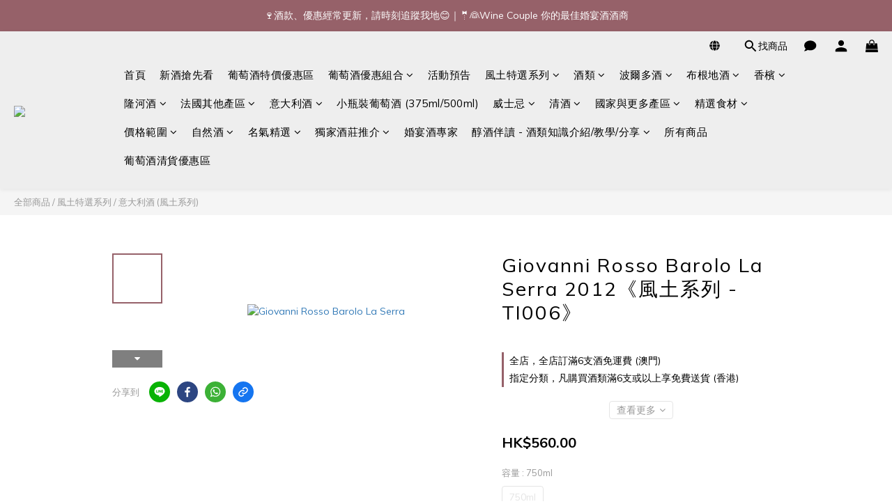

--- FILE ---
content_type: text/html; charset=utf-8
request_url: https://www.winecouple.hk/products/giovanni-manzone-barolo-bricat-barolo-docg-1
body_size: 146145
content:
<!DOCTYPE html>
<html lang="zh-hant"><head>  <!-- prefetch dns -->
<meta http-equiv="x-dns-prefetch-control" content="on">
<link rel="dns-prefetch" href="https://cdn.shoplineapp.com">
<link rel="preconnect" href="https://cdn.shoplineapp.com" crossorigin>
<link rel="dns-prefetch" href="https://shoplineimg.com">
<link rel="preconnect" href="https://shoplineimg.com">
<link rel="dns-prefetch" href="https://shoplineimg.com">
<link rel="preconnect" href="https://shoplineimg.com" title="image-service-origin">

  <link rel="preload" href="https://cdn.shoplineapp.com/s/javascripts/currencies.js" as="script">




      <link rel="preload" as="image" href="https://shoplineimg.com/59535cea59d524172f000be7/627e1b1fa926950027b27ddb/800x.webp?source_format=jpg" media="(max-height: 950px)">

<!-- Wrap what we need here -->


<!-- SEO -->
  
    <title ng-non-bindable>Giovanni Rosso Barolo La Serra ︱Wine Couple 醇酒伴侶</title>

  <meta name="description" content="Since the 1890&amp;#39;s the Rosso family has farmed vineyards in Serralunga d&amp;#39;Alba, notably the Crus of Cerretta, La Serra, Broglio, Meriame, Sorano, Costa Bella, Lirano &amp;amp;amp; Damiano. During the early 1980&amp;#39;s Giovanni Rosso restructured the">

    <meta name="keywords" content="Giovanni Rosso Barolo La Serra,Nebbiolo,">



<!-- Meta -->
  
    <meta name="robots" content="noindex">

    <meta property="og:title" content="Giovanni Rosso Barolo La Serra ︱Wine Couple 醇酒伴侶">

  <meta property="og:type" content="product"/>

    <meta property="og:url" content="https://www.winecouple.hk/products/giovanni-manzone-barolo-bricat-barolo-docg-1">
    <link rel="canonical" href="https://www.winecouple.hk/products/giovanni-manzone-barolo-bricat-barolo-docg-1">

  <meta property="og:description" content="Since the 1890&amp;#39;s the Rosso family has farmed vineyards in Serralunga d&amp;#39;Alba, notably the Crus of Cerretta, La Serra, Broglio, Meriame, Sorano, Costa Bella, Lirano &amp;amp;amp; Damiano. During the early 1980&amp;#39;s Giovanni Rosso restructured the">

    <meta property="og:image" content="https://img.shoplineapp.com/media/image_clips/627e1b1fa926950027b27ddb/original.jpg?1652431647">
    <meta name="thumbnail" content="https://img.shoplineapp.com/media/image_clips/627e1b1fa926950027b27ddb/original.jpg?1652431647">

    <meta property="fb:app_id" content="285482225194440">



<!-- locale meta -->


  <meta name="viewport" content="width=device-width, initial-scale=1.0, viewport-fit=cover">
<meta name="mobile-web-app-capable" content="yes">
<meta name="format-detection" content="telephone=no" />
<meta name="google" value="notranslate">

<!-- Shop icon -->
  <link rel="shortcut icon" type="image/png" href="https://img.shoplineapp.com/media/image_clips/637337ca94a93c0013c410ea/original.png?1668495306">




<!--- Site Ownership Data -->
    <meta name="google-site-verification" content="zzUXnCFpQZdkfMJoWcG5WeNzq7Qb-5mim89eU7rVh9w">
    <meta name="msvalidate.01" content="19446E5FFDA98BA71891659904461AC7">
    <meta name="facebook-domain-verification" content="zaz611fgmlnlwk2r2tds6ozt7hinn8">
    <meta name="google-site-verification" content="mxZe6SZv04rQhQNkNsvx-0mIvtDj-iT-16h8y5BvP54">
<!--- Site Ownership Data End-->

<!-- Styles -->


        <link rel="stylesheet" media="all" href="https://cdn.shoplineapp.com/assets/lib/bootstrap-3.4.1-4ccbe929d8684c8cc83f72911d02f011655dbd6b146a879612fadcdfa86fa7c7.css" onload="" />

        <link rel="stylesheet" media="print" href="https://cdn.shoplineapp.com/assets/theme_vendor-6eb73ce39fd4a86f966b1ab21edecb479a1d22cae142252ad701407277a4d3be.css" onload="this.media='all'" />


        <link rel="stylesheet" media="print" href="https://cdn.shoplineapp.com/assets/shop-089f417f9fe436afeb211ddaa365a839a8ef409de0c5238f8b6e5d24d46cc769.css" onload="this.media=&quot;all&quot;" />

            <link rel="stylesheet" media="all" href="https://cdn.shoplineapp.com/assets/v2_themes/ultra_chic/page-product-detail-015b130e51f0ed36464eb1bc00f708ee54234f0f3dece7045cdd667a8c6dc8fb.css" onload="" />


    






  <link rel="stylesheet" media="all" href="https://cdn.shoplineapp.com/packs/css/intl_tel_input-0d9daf73.chunk.css" />








<script type="text/javascript">
  window.mainConfig = JSON.parse('{\"sessionId\":\"\",\"merchantId\":\"59535cea59d524172f000be7\",\"appCoreHost\":\"shoplineapp.com\",\"assetHost\":\"https://cdn.shoplineapp.com/packs/\",\"apiBaseUrl\":\"http://shoplineapp.com\",\"eventTrackApi\":\"https://events.shoplytics.com/api\",\"frontCommonsApi\":\"https://front-commons.shoplineapp.com/api\",\"appendToUrl\":\"\",\"env\":\"production\",\"merchantData\":{\"_id\":\"59535cea59d524172f000be7\",\"addon_limit_enabled\":false,\"base_country_code\":\"HK\",\"base_currency\":{\"id\":\"hkd\",\"iso_code\":\"HKD\",\"alternate_symbol\":\"HK$\",\"name\":\"Hong Kong Dollar\",\"symbol_first\":true,\"subunit_to_unit\":100},\"base_currency_code\":\"HKD\",\"beta_feature_keys\":[\"promotions_setup\",\"promotions_apply\",\"hide_coupon\",\"checkout_v2\"],\"brand_home_url\":\"https://www.winecouple.hk\",\"checkout_setting\":{\"enable_membership_autocheck\":false,\"enable_subscription_autocheck\":false,\"enforce_user_login_on_checkout\":false,\"enabled_abandoned_cart_notification\":true,\"enable_sc_fast_checkout\":false,\"rounding_setting\":{\"enabled\":false,\"rounding_mode\":\"round_half_even\",\"smallest_denomination\":10},\"multi_checkout\":{\"enabled\":false}},\"current_plan_key\":\"basket\",\"current_theme_key\":\"ultra_chic\",\"delivery_option_count\":4,\"enabled_stock_reminder\":true,\"handle\":\"sales6\",\"identifier\":\"\",\"instagram_access_token\":\"IGAANCmQEgNdJBZAFJwcmpOdmdDX1o0WHBhT1dIVjZAfNTJ4UmpsSDdhZAXZAESDhqNGFmdHBaSlJsNklnV0NvQ1ZA0M0RIUFh6REJIV19SbVE2SzRob1RudWhnc2FUWDM0M3VaMzE1ME1IX01TamdaTXM1OFNB\",\"instagram_id\":\"8798581370262873\",\"invoice_activation\":\"inactive\",\"is_image_service_enabled\":true,\"mobile_logo_media_url\":\"https://img.shoplineapp.com/media/image_clips/637337c3f42001001ca96589/original.png?1668495298\",\"name\":\"Wine Couple 醇酒伴侶\",\"order_setting\":{\"invoice_activation\":\"inactive\",\"short_message_activation\":\"inactive\",\"stock_reminder_activation\":\"true\",\"default_out_of_stock_reminder\":false,\"auto_cancel_expired_orders\":true,\"auto_revert_credit\":false,\"enabled_order_auth_expiry\":false,\"enforce_user_login_on_checkout\":false,\"enabled_abandoned_cart_notification\":true,\"enable_order_split_einvoice_reissue\":false,\"no_duplicate_uniform_invoice\":false,\"checkout_without_email\":false,\"hourly_auto_invoice\":false,\"enabled_location_id\":false,\"enabled_sf_hidden_product_name\":false,\"customer_return_order\":{\"enabled\":false,\"available_return_days\":\"7\"},\"customer_cancel_order\":{\"enabled\":false,\"auto_revert_credit\":false},\"custom_fields\":[{\"type\":\"text\",\"label\":\"您是否已年滿18歲? (聲明)\",\"required\":\"true\",\"display_type\":\"dropdown\",\"dropdown_options\":[{\"en\":\"Yes, I declare that I am over 18 years old, can buy wines legally\",\"zh-hant\":\"是，本人謹此聲明已年滿18歲，能合法購買酒類\"}],\"name_translations\":{\"en\":\"Are you over 18 years old? (Declaration)\",\"zh-hant\":\"您是否已年滿18歲? (聲明)\"},\"hint_translations\":{\"en\":\"根據香港法律，不得在業務過程中，向未成年人售賣或供應令人醺醉的酒類。Under the law of Hong Kong, intoxicating liquor must not be sold or supplied to a minor in the course of business. 落單及收貨人必須年滿18歲才能作出購買。Recipient must be over 18 years old.\",\"zh-hant\":\"根據香港法律，不得在業務過程中，向未成年人售賣或供應令人醺醉的酒類。Under the law of Hong Kong, intoxicating liquor must not be sold or supplied to a minor in the course of business. 落單及收貨人必須年滿18歲才能作出購買。Recipient must be over 18 years old.\"},\"field_id\":\"65b36ae2ce8f900011d91447\"}],\"invoice\":{\"tax_id\":\"\"},\"facebook_messenging\":{\"status\":\"deactivated\"},\"status_update_sms\":{\"status\":\"deactivated\"},\"private_info_handle\":{\"enabled\":false,\"custom_fields_enabled\":false}},\"payment_method_count\":10,\"product_setting\":{\"enabled_show_member_price\":false,\"enabled_product_review\":true,\"variation_display\":\"swatches\",\"price_range_enabled\":true,\"enabled_pos_product_customized_price\":false,\"enabled_pos_product_price_tier\":false},\"promotion_setting\":{\"one_coupon_limit_enabled\":false,\"show_promotion_reminder\":true,\"show_coupon\":true,\"multi_order_discount_strategy\":\"order_and_tier_promotions\",\"order_promotions_ignore_exclude_product\":true},\"rollout_keys\":[\"2FA_google_authenticator\",\"3_layer_category\",\"3_layer_navigation\",\"3_layer_variation\",\"711_CB_13countries\",\"711_CB_pickup_TH\",\"711_c2b_report_v2\",\"711_cross_delivery\",\"MC_manual_order\",\"MO_Apply_Coupon_Code\",\"StaffCanBeDeleted_V1\",\"UTM_export\",\"UTM_register\",\"abandoned_cart_notification\",\"add_system_fontstyle\",\"add_to_cart_revamp\",\"addon_products_limit_10\",\"addon_products_limit_unlimited\",\"addon_quantity\",\"address_format_batch2\",\"address_format_jp\",\"address_format_my\",\"address_format_us\",\"address_format_vn\",\"admin_app_extension\",\"admin_custom_domain\",\"admin_image_service\",\"admin_manual_order\",\"admin_realtime\",\"admin_vietnam_dong\",\"adminapp_order_form\",\"adminapp_wa_contacts_list\",\"ads_system_new_tab\",\"adyen_my_sc\",\"affiliate_by_product\",\"affiliate_dashboard\",\"affiliate_kol_report_appstore\",\"alipay_hk_sc\",\"amazon_product_review\",\"android_pos_agent_clockin_n_out\",\"android_pos_purchase_order_partial_in_storage\",\"android_pos_save_send_receipt\",\"android_pos_v2_force_upgrade_version_1-50-0_date_2025-08-30\",\"app_categories_filtering\",\"app_multiplan\",\"app_subscription_prorated_billing\",\"apply_multi_order_discount\",\"apps_store\",\"apps_store_blog\",\"apps_store_fb_comment\",\"apps_store_wishlist\",\"appstore_free_trial\",\"archive_order_data\",\"archive_order_ui\",\"assign_products_to_category\",\"auth_flow_revamp\",\"auto_credit\",\"auto_credit_notify\",\"auto_credit_percentage\",\"auto_credit_recurring\",\"auto_reply_comment\",\"auto_save_sf_plus_address\",\"auto_suspend_admin\",\"availability_buy_online_pickup_instore\",\"availability_preview_buy_online_pickup_instore\",\"basket_comparising_link_CNY\",\"basket_comparising_link_HKD\",\"basket_comparising_link_TWD\",\"basket_invoice_field\",\"basket_pricing_page_cny\",\"basket_pricing_page_hkd\",\"basket_pricing_page_myr\",\"basket_pricing_page_sgd\",\"basket_pricing_page_thb\",\"basket_pricing_page_twd\",\"basket_pricing_page_usd\",\"basket_pricing_page_vnd\",\"basket_subscription_coupon\",\"basket_subscription_email\",\"bianco_setting\",\"bidding_select_product\",\"bing_ads\",\"birthday_format_v2\",\"block_gtm_for_lighthouse\",\"blog\",\"blog_app\",\"blog_revamp_admin\",\"blog_revamp_admin_category\",\"blog_revamp_doublewrite\",\"blog_revamp_related_products\",\"blog_revamp_shop_category\",\"blog_revamp_singleread\",\"breadcrumb\",\"broadcast_advanced_filters\",\"broadcast_analytics\",\"broadcast_clone\",\"broadcast_email_html\",\"broadcast_facebook_template\",\"broadcast_line_template\",\"broadcast_unsubscribe_email\",\"bulk_action_customer\",\"bulk_action_product\",\"bulk_assign_point\",\"bulk_import_multi_lang\",\"bulk_payment_delivery_setting\",\"bulk_printing_labels_711C2C\",\"bulk_update_dynamic_fields\",\"bulk_update_job\",\"bulk_update_new_fields\",\"bulk_update_tag\",\"bundle_add_type\",\"bundle_group\",\"bundle_page\",\"bundle_pricing\",\"bundle_promotion_apply_enhancement\",\"bundle_stackable\",\"buy_at_amazon\",\"buy_button\",\"buy_now_button\",\"buyandget_promotion\",\"callback_service\",\"cancel_order_by_customer\",\"cancel_order_by_customer_v2\",\"cart_addon\",\"cart_addon_condition\",\"cart_addon_limit\",\"cart_use_product_service\",\"cart_uuid\",\"category_banner_multiple\",\"category_limit_unlimited\",\"category_sorting\",\"channel_amazon\",\"channel_fb\",\"channel_integration\",\"channel_line\",\"charge_shipping_fee_by_product_qty\",\"chat_widget\",\"chat_widget_livechat\",\"checkout_membercheckbox_toggle\",\"checkout_setting\",\"cn_pricing_page_2019\",\"combine_orders_app\",\"component_h1_tag\",\"connect_new_facebookpage\",\"consolidated_billing\",\"cookie_consent\",\"country_code\",\"coupon_notification\",\"coupon_v2\",\"create_staff_revamp\",\"credit_campaign\",\"credit_condition_5_tier_ec\",\"credit_point_report\",\"credit_point_triggerpoint\",\"crm_email_custom\",\"crm_notify_preview\",\"crm_sms_custom\",\"crm_sms_notify\",\"cross_shop_tracker\",\"custom_css\",\"custom_home_delivery_tw\",\"custom_notify\",\"custom_order_export\",\"customer_advanced_filter\",\"customer_coupon\",\"customer_custom_field_limit_5\",\"customer_data_secure\",\"customer_edit\",\"customer_export_v2\",\"customer_group\",\"customer_group_analysis\",\"customer_group_filter_p2\",\"customer_group_filter_p3\",\"customer_group_regenerate\",\"customer_group_sendcoupon\",\"customer_import_50000_failure_report\",\"customer_import_v2\",\"customer_import_v3\",\"customer_list\",\"customer_new_report\",\"customer_referral\",\"customer_referral_notify\",\"customer_search_match\",\"customer_tag\",\"dashboard_v2\",\"dashboard_v2_revamp\",\"date_picker_v2\",\"deep_link_support_linepay\",\"deep_link_support_payme\",\"deep_search\",\"default_theme_ultrachic\",\"delivery_time\",\"delivery_time_with_quantity\",\"design_submenu\",\"dev_center_app_store\",\"disable_footer_brand\",\"disable_old_upgrade_reminder\",\"domain_applicable\",\"doris_bien_setting\",\"dusk_setting\",\"dynamic_shipping_rate_refactor\",\"ec_order_unlimit\",\"ecpay_expirydate\",\"ecpay_payment_gateway\",\"einvoice_bulk_update\",\"einvoice_edit\",\"einvoice_newlogic\",\"email_credit_expire_notify\",\"email_custom\",\"email_member_forget_password_notify\",\"email_member_register_notify\",\"email_order_notify\",\"email_verification\",\"enable_body_script\",\"enable_calculate_api_promotion_apply\",\"enable_calculate_api_promotion_filter\",\"enable_cart_api\",\"enable_cart_service\",\"enable_corejs_splitting\",\"enable_lazysizes_image_tag\",\"enable_new_css_bundle\",\"enable_order_status_callback_revamp_for_promotion\",\"enable_order_status_callback_revamp_for_storefront\",\"enable_promotion_usage_record\",\"enable_shopjs_splitting\",\"enhanced_catalog_feed\",\"exclude_product\",\"exclude_product_v2\",\"execute_shipment_permission\",\"export_inventory_report_v2\",\"express_cart\",\"express_checkout_pages\",\"facebook_ads\",\"facebook_dia\",\"facebook_line_promotion_notify\",\"facebook_login\",\"facebook_messenger_subscription\",\"facebook_notify\",\"facebook_pixel_manager\",\"fb_comment_app\",\"fb_entrance_optimization\",\"fb_feed_unlimit\",\"fb_group\",\"fb_multi_category_feed\",\"fb_pixel_matching\",\"fb_pixel_v2\",\"fb_post_management\",\"fb_product_set\",\"fb_ssapi\",\"fb_sub_button\",\"fbe_oe\",\"fbe_shop\",\"fbe_v2\",\"fbe_v2_edit\",\"fbig_shop_disabled\",\"feature_alttag_phase1\",\"feature_alttag_phase2\",\"flash_price_campaign\",\"fm_order_receipt\",\"fmt_c2c_newlabel\",\"fmt_revision\",\"footer_builder\",\"footer_builder_new\",\"form_builder\",\"form_builder_access\",\"form_builder_user_management\",\"form_builder_v2_elements\",\"form_builder_v2_receiver\",\"form_builder_v2_report\",\"fps_rolling_key\",\"get_coupon\",\"get_promotions_by_cart\",\"gift_promotion_condition\",\"gifts_limit_10\",\"gifts_limit_unlimited\",\"gmv_revamp\",\"godaddy\",\"google_ads_api\",\"google_ads_manager\",\"google_analytics_4\",\"google_analytics_manager\",\"google_content_api\",\"google_dynamic_remarketing_tag\",\"google_enhanced_conversions\",\"google_preorder_feed\",\"google_product_category_3rdlayer\",\"google_recaptcha\",\"google_remarketing_manager\",\"google_signup_login\",\"google_tag_manager\",\"gp_tw_sc\",\"group_url_bind_post_live\",\"h2_tag_phase1\",\"hct_logistics_bills_report\",\"hidden_product\",\"hidden_product_p2\",\"hide_credit_point_record_balance\",\"hk_pricing_page_2019\",\"hkd_pricing_page_disabled_2020\",\"ig_browser_notify\",\"ig_live\",\"ig_login_entrance\",\"ig_new_api\",\"image_gallery\",\"image_gallery_p2\",\"image_host_by_region\",\"image_limit_100000\",\"image_limit_30000\",\"image_widget_mobile\",\"increase_variation_limit\",\"instagram_create_post\",\"instagram_post_sales\",\"instant_order_form\",\"integrated_label_711\",\"integrated_sfexpress\",\"integration_one\",\"inventory_change_reason\",\"inventory_search_v2\",\"job_api_products_export\",\"job_api_user_export\",\"job_product_import\",\"jquery_v3\",\"kingsman_v2_setting\",\"line_ads_tag\",\"line_broadcast\",\"line_login\",\"line_login_mobile\",\"line_shopping_new_fields\",\"live_after_keyword\",\"live_announce_bids\",\"live_announce_buyer\",\"live_bidding\",\"live_bulk_checkoutlink\",\"live_bulk_edit\",\"live_checkout_notification\",\"live_checkout_notification_all\",\"live_checkout_notification_message\",\"live_comment_discount\",\"live_comment_robot\",\"live_create_product_v2\",\"live_crosspost\",\"live_dashboard_product\",\"live_event_discount\",\"live_exclusive_price\",\"live_fb_group\",\"live_fhd_video\",\"live_general_settings\",\"live_group_event\",\"live_host_panel\",\"live_ig_messenger_broadcast\",\"live_ig_product_recommend\",\"live_im_switch\",\"live_keyword_switch\",\"live_line_broadcast\",\"live_line_multidisplay\",\"live_luckydraw_enhancement\",\"live_messenger_broadcast\",\"live_order_block\",\"live_print_advanced\",\"live_product_recommend\",\"live_shopline_keyword\",\"live_stream_settings\",\"logistic_bill_v2_711_b2c\",\"logistic_bill_v2_711_c2c\",\"logo_favicon\",\"luckydraw_products\",\"luckydraw_qualification\",\"manual_activation\",\"manual_order\",\"manual_order_7-11\",\"manual_order_ec_to_sc\",\"manually_bind_post\",\"marketing_affiliate\",\"marketing_affiliate_p2\",\"mc-history-instant\",\"mc_711crossborder\",\"mc_ad_tag\",\"mc_assign_message\",\"mc_auto_bind_member\",\"mc_autoreply_question\",\"mc_broadcast\",\"mc_bulk_read\",\"mc_chatbot_template\",\"mc_delete_message\",\"mc_edit_cart\",\"mc_history_instant\",\"mc_history_post\",\"mc_im\",\"mc_inbox_autoreply\",\"mc_instant_notifications\",\"mc_invoicetitle_optional\",\"mc_keyword_autotagging\",\"mc_line_broadcast\",\"mc_line_cart\",\"mc_logistics_hct\",\"mc_logistics_tcat\",\"mc_manage_blacklist\",\"mc_mark_todo\",\"mc_new_menu\",\"mc_phone_tag\",\"mc_reminder_unpaid\",\"mc_reply_pic\",\"mc_setting_message\",\"mc_setting_orderform\",\"mc_shop_message_refactor\",\"mc_sort_waitingtime\",\"mc_sort_waitingtime_new\",\"mc_tw_invoice\",\"media_gcp_upload\",\"member_center_profile_revamp\",\"member_import_notify\",\"member_info_reward\",\"member_info_reward_subscription\",\"member_password_setup_notify\",\"member_points\",\"member_points_notify\",\"membership_tier_double_write\",\"memebr_center_point_credit_revamp\",\"menu_limit_100\",\"menu_limit_unlimited\",\"message_center_v3\",\"message_revamp\",\"mo_remove_discount\",\"mobile_and_email_signup\",\"mobile_signup_p2\",\"modularize_address_format\",\"molpay_credit_card\",\"multi_lang\",\"multicurrency\",\"my_pricing_page_2019\",\"myapp_reauth_alert\",\"myr_pricing_page_disabled_2020\",\"new_app_subscription\",\"new_layout_for_mobile_and_pc\",\"new_onboarding_flow\",\"new_return_management\",\"new_settings_apply_all_promotion\",\"new_signup_flow\",\"new_sinopac_3d\",\"notification_custom_sending_time\",\"npb_theme_philia\",\"npb_widget_font_size_color\",\"ob_revamp\",\"ob_sgstripe\",\"ob_twecpay\",\"oceanpay\",\"old_fbe_removal\",\"onboarding_basketplan\",\"onboarding_handle\",\"one_new_filter\",\"one_page_store\",\"one_page_store_1000\",\"one_page_store_checkout\",\"one_page_store_clone\",\"one_page_store_product_set\",\"oneship_installable\",\"online_credit_redemption_toggle\",\"online_store_design\",\"online_store_design_setup_guide_basketplan\",\"order_add_to_cart\",\"order_archive_calculation_revamp_crm_amount\",\"order_archive_calculation_revamp_crm_member\",\"order_archive_product_testing\",\"order_archive_testing\",\"order_archive_testing_crm\",\"order_archive_testing_order_details\",\"order_archive_testing_return_order\",\"order_confirmation_slip_upload\",\"order_custom_field_limit_5\",\"order_custom_notify\",\"order_discount_stackable\",\"order_export_366day\",\"order_export_v2\",\"order_filter_shipped_date\",\"order_new_source\",\"order_promotion_split\",\"order_search_custom_field\",\"order_search_sku\",\"order_select_across_pages\",\"order_sms_notify\",\"order_split\",\"order_status_non_automation\",\"order_status_tag_color\",\"order_tag\",\"orderemail_new_logic\",\"other_custom_notify\",\"out_of_stock_order\",\"page_builder_revamp\",\"page_builder_revamp_theme_setting\",\"page_builder_revamp_theme_setting_initialized\",\"page_builder_section_cache_enabled\",\"page_builder_widget_accordion\",\"page_builder_widget_blog\",\"page_builder_widget_category\",\"page_builder_widget_collage\",\"page_builder_widget_countdown\",\"page_builder_widget_custom_liquid\",\"page_builder_widget_instagram\",\"page_builder_widget_product_text\",\"page_builder_widget_subscription\",\"page_builder_widget_video\",\"page_limit_unlimited\",\"page_view_cache\",\"pakpobox\",\"partial_free_shipping\",\"payme\",\"payment_condition\",\"payment_fee_config\",\"payment_image\",\"payment_octopus\",\"payment_slip_notify\",\"paypal_upgrade\",\"pdp_image_lightbox\",\"pdp_image_lightbox_icon\",\"pending_subscription\",\"philia_setting\",\"pickup_remember_store\",\"plp_label_wording\",\"plp_product_seourl\",\"plp_variation_selector\",\"point_campaign\",\"point_redeem_to_cash\",\"pos_only_product_settings\",\"pos_retail_store_price\",\"pos_setup_guide_basketplan\",\"post_cancel_connect\",\"post_commerce_stack_comment\",\"post_fanpage_luckydraw\",\"post_fb_group\",\"post_general_setting\",\"post_lock_pd\",\"post_sales_dashboard\",\"postsale_auto_reply\",\"postsale_create_post\",\"postsale_ig_auto_reply\",\"postsales_connect_multiple_posts\",\"preset_publish\",\"product_available_time\",\"product_cost_permission\",\"product_feed_info\",\"product_feed_manager_availability\",\"product_feed_revamp\",\"product_index_v2\",\"product_info\",\"product_limit_1000\",\"product_limit_unlimited\",\"product_log_v2\",\"product_page_limit_10\",\"product_quantity_update\",\"product_recommendation_abtesting\",\"product_revamp_doublewrite\",\"product_revamp_singleread\",\"product_review_import\",\"product_review_import_installable\",\"product_review_plp\",\"product_review_reward\",\"product_search\",\"product_set_revamp\",\"product_set_v2_enhancement\",\"product_summary\",\"promotion_blacklist\",\"promotion_filter_by_date\",\"promotion_first_purchase\",\"promotion_hour\",\"promotion_limit_100\",\"promotion_limit_unlimited\",\"promotion_minitem\",\"promotion_page\",\"promotion_page_reminder\",\"promotion_page_seo_button\",\"promotion_record_archive_test\",\"promotion_reminder\",\"purchase_limit_campaign\",\"quick_answer\",\"recaptcha_reset_pw\",\"redirect_301_settings\",\"rejected_bill_reminder\",\"remove_fblike_sc\",\"repay_cookie\",\"replace_janus_interface\",\"replace_lms_old_oa_interface\",\"reports\",\"revert_credit\",\"revert_credit_p2\",\"revert_credit_status\",\"sales_dashboard\",\"sangria_setting\",\"sc_advanced_keyword\",\"sc_alipay_standard\",\"sc_atm\",\"sc_auto_bind_member\",\"sc_autodetect_address\",\"sc_autodetect_paymentslip\",\"sc_autoreply_icebreaker\",\"sc_clearcart\",\"sc_clearcart_all\",\"sc_comment_label\",\"sc_comment_list\",\"sc_conversations_statistics_sunset\",\"sc_download_adminapp\",\"sc_group_pm_commentid\",\"sc_group_webhook\",\"sc_intercom\",\"sc_list_search\",\"sc_mo_711emap\",\"sc_outstock_msg\",\"sc_overall_statistics_api_v3\",\"sc_pickup\",\"sc_product_set\",\"sc_product_variation\",\"sc_slp_subscription_promotion\",\"sc_standard\",\"sc_store_pickup\",\"sc_wa_message_report\",\"scheduled_home_page\",\"search_function_image_gallery\",\"security_center\",\"select_all_customer\",\"select_all_inventory\",\"send_coupon_notification\",\"session_expiration_period\",\"setup_guide_basketplan\",\"sfexpress_centre\",\"sfexpress_eflocker\",\"sfexpress_service\",\"sfexpress_store\",\"sg_onboarding_currency\",\"share_cart_link\",\"shop_builder_plp\",\"shop_category_filter\",\"shop_category_filter_bulk_action\",\"shop_product_search_rate_limit\",\"shop_related_recaptcha\",\"shop_template_advanced_setting\",\"shopline_captcha\",\"shopline_email_captcha\",\"shopline_product_reviews\",\"shoplytics_benchmark\",\"shoplytics_broadcast_api_v3\",\"shoplytics_channel_store_permission\",\"shoplytics_credit_analysis\",\"shoplytics_customer_refactor_api_v3\",\"shoplytics_date_picker_v2\",\"shoplytics_event_realtime_refactor_api_v3\",\"shoplytics_events_api_v3\",\"shoplytics_export_flex\",\"shoplytics_homepage_v2\",\"shoplytics_invoices_api_v3\",\"shoplytics_lite\",\"shoplytics_membership_tier_growth\",\"shoplytics_orders_api_v3\",\"shoplytics_ordersales_v3\",\"shoplytics_payments_api_v3\",\"shoplytics_pro\",\"shoplytics_product_revamp_api_v3\",\"shoplytics_promotions_api_v3\",\"shoplytics_psa_multi_stores_export\",\"shoplytics_psa_sub_categories\",\"shoplytics_rfim_enhancement_v3\",\"shoplytics_session_metrics\",\"shoplytics_staff_api_v3\",\"shoplytics_to_hd\",\"shopping_session_enabled\",\"signin_register_revamp\",\"skya_setting\",\"sl_logistics_bulk_action\",\"sl_logistics_fmt_freeze\",\"sl_logistics_modularize\",\"sl_payment_alipay\",\"sl_payment_cc\",\"sl_payment_hk_alipay\",\"sl_payment_standard_v2\",\"sl_payment_type_check\",\"sl_payments_apple_pay\",\"sl_payments_cc_promo\",\"sl_payments_my_cc\",\"sl_payments_my_fpx\",\"sl_payments_sg_cc\",\"sl_pos_admin_cancel_order\",\"sl_pos_admin_delete_order\",\"sl_pos_admin_inventory_transfer\",\"sl_pos_admin_order_archive_testing\",\"sl_pos_admin_purchase_order\",\"sl_pos_admin_register_shift\",\"sl_pos_admin_staff\",\"sl_pos_agent_by_channel\",\"sl_pos_agent_clockin_n_out\",\"sl_pos_agent_performance\",\"sl_pos_android_A4_printer\",\"sl_pos_android_check_cart_items_with_local_db\",\"sl_pos_android_order_reduction\",\"sl_pos_android_receipt_enhancement\",\"sl_pos_app_order_archive_testing\",\"sl_pos_app_transaction_filter_enhance\",\"sl_pos_apps_store\",\"sl_pos_bugfender_log_reduction\",\"sl_pos_bulk_import_purchase_order\",\"sl_pos_bulk_import_update_enhancement\",\"sl_pos_check_duplicate_create_order\",\"sl_pos_claim_coupon\",\"sl_pos_convert_order_to_cart_by_snapshot\",\"sl_pos_customerID_duplicate_check\",\"sl_pos_customer_info_enhancement\",\"sl_pos_customized_price\",\"sl_pos_disable_touchid_unlock\",\"sl_pos_discount\",\"sl_pos_einvoice_refactor\",\"sl_pos_feature_permission\",\"sl_pos_force_upgrade_1-109-0\",\"sl_pos_free_gifts_promotion\",\"sl_pos_from_Swift_to_OC\",\"sl_pos_iOS_A4_printer\",\"sl_pos_iOS_app_transaction_filter_enhance\",\"sl_pos_iOS_cashier_revamp_cart\",\"sl_pos_iOS_cashier_revamp_product_list\",\"sl_pos_iPadOS_version_upgrade_remind_16_0_0\",\"sl_pos_initiate_couchbase\",\"sl_pos_inventory_count\",\"sl_pos_inventory_count_for_selected_products\",\"sl_pos_inventory_feature_module\",\"sl_pos_inventory_transfer_insert_enhancement\",\"sl_pos_inventory_transfer_request\",\"sl_pos_invoice_product_name_filter\",\"sl_pos_invoice_swiftUI_revamp\",\"sl_pos_invoice_toast_show\",\"sl_pos_ios_receipt_info_enhancement\",\"sl_pos_ios_small_label_enhancement\",\"sl_pos_ios_version_upgrade_remind\",\"sl_pos_itc\",\"sl_pos_logo_terms_and_condition\",\"sl_pos_new_report_customer_analysis\",\"sl_pos_new_report_daily_payment_methods\",\"sl_pos_new_report_overview\",\"sl_pos_new_report_product_preorder\",\"sl_pos_new_report_transaction_detail\",\"sl_pos_no_minimum_age\",\"sl_pos_order_refactor_admin\",\"sl_pos_order_upload_using_pos_service\",\"sl_pos_partial_return\",\"sl_pos_password_setting_refactor\",\"sl_pos_payment\",\"sl_pos_payment_method_picture\",\"sl_pos_payment_method_prioritized_and_hidden\",\"sl_pos_payoff_preorder\",\"sl_pos_product_add_to_cart_refactor\",\"sl_pos_product_variation_ui\",\"sl_pos_promotion\",\"sl_pos_purchase_order_onlinestore\",\"sl_pos_purchase_order_partial_in_storage\",\"sl_pos_receipt_information\",\"sl_pos_receipt_preorder_return_enhancement\",\"sl_pos_receipt_swiftUI_revamp\",\"sl_pos_register_shift\",\"sl_pos_report_shoplytics_psi\",\"sl_pos_revert_credit\",\"sl_pos_save_send_receipt\",\"sl_pos_show_coupon\",\"sl_pos_stock_refactor\",\"sl_pos_supplier_refactor\",\"sl_pos_toast_revamp\",\"sl_pos_transaction_conflict\",\"sl_pos_transaction_view_admin\",\"sl_pos_transfer_onlinestore\",\"sl_pos_user_permission\",\"sl_pos_variation_setting_refactor\",\"sl_purchase_order_search_create_enhancement\",\"slp_bank_promotion\",\"slp_product_subscription\",\"slp_remember_credit_card\",\"slp_swap\",\"smart_omo_appstore\",\"smart_product_recommendation\",\"smart_product_recommendation_regular\",\"smart_recommended_related_products\",\"sms_custom\",\"sms_with_shop_name\",\"social_channel_revamp\",\"social_channel_user\",\"social_name_in_order\",\"split_order_applied_creditpoint\",\"sso_lang_th\",\"sso_lang_vi\",\"staff_elasticsearch\",\"staff_limit_5\",\"staff_service_migration\",\"static_resource_host_by_region\",\"stop_slp_approvedemail\",\"store_pick_up\",\"storefront_app_extension\",\"storefront_return\",\"stripe_3d_secure\",\"stripe_3ds_cny\",\"stripe_3ds_hkd\",\"stripe_3ds_myr\",\"stripe_3ds_sgd\",\"stripe_3ds_thb\",\"stripe_3ds_usd\",\"stripe_3ds_vnd\",\"stripe_google_pay\",\"stripe_payment_intents\",\"stripe_radar\",\"stripe_subscription_my_account\",\"structured_data\",\"sub_sgstripe\",\"subscription_config_edit\",\"subscription_config_edit_delivery_payment\",\"subscription_currency\",\"tappay_3D_secure\",\"tappay_sdk_v2_3_2\",\"tappay_sdk_v3\",\"tax_inclusive_setting\",\"taxes_settings\",\"tcat_711pickup_sl_logisitics\",\"tcat_logistics_bills_report\",\"tcat_newlabel\",\"th_pricing_page_2020\",\"thb_pricing_page_disabled_2020\",\"theme_bianco\",\"theme_doris_bien\",\"theme_kingsman_v2\",\"theme_level_3\",\"theme_sangria\",\"theme_ultrachic\",\"tnc-checkbox\",\"toggle_mobile_category\",\"tw_app_shopback_cashback\",\"tw_fm_sms\",\"tw_pricing_page_2019\",\"tw_stripe_subscription\",\"twd_pricing_page_disabled_2020\",\"uc_integration\",\"uc_v2_endpoints\",\"ultra_setting\",\"unified_admin\",\"use_ngram_for_order_search\",\"user_center_social_channel\",\"user_credits\",\"variant_image_selector\",\"variant_saleprice_cost_weight\",\"variation_label_swatches\",\"varm_setting\",\"vn_pricing_page_2020\",\"vnd_pricing_page_disabled_2020\",\"whatsapp_extension\",\"whatsapp_order_form\",\"whatsapp_orderstatus_toggle\",\"yahoo_dot\",\"youtube_live_shopping\",\"zotabox\",\"zotabox_installable\"],\"shop_default_home_url\":\"https://sales6.shoplineapp.com\",\"shop_status\":\"open\",\"show_sold_out\":true,\"sl_payment_merchant_id\":\"760809126787321856\",\"supported_languages\":[\"en\",\"zh-hant\"],\"tags\":[\"food\"],\"time_zone\":\"Asia/Hong_Kong\",\"updated_at\":\"2025-11-04T04:37:01.906Z\",\"user_setting\":{\"_id\":\"59535cea59d524172f000bea\",\"created_at\":\"2017-06-28T07:38:18.688Z\",\"data\":{\"general_fields\":[{\"type\":\"gender\",\"options\":{\"order\":{\"include\":\"true\",\"required\":\"true\"},\"signup\":{\"include\":\"true\",\"required\":\"true\"},\"profile\":{\"include\":\"false\",\"required\":\"false\"}}},{\"type\":\"birthday\",\"options\":{\"order\":{\"include\":\"false\",\"required\":\"false\"},\"signup\":{\"include\":\"true\",\"required\":\"true\"},\"profile\":{\"include\":\"false\",\"required\":\"false\"}}}],\"minimum_age_limit\":\"18\",\"custom_fields\":[],\"signup_method\":\"email\",\"sms_verification\":{\"status\":\"false\",\"supported_countries\":[\"*\"]},\"facebook_login\":{\"status\":\"active\",\"app_id\":\"285482225194440\"},\"enable_facebook_comment\":null,\"facebook_comment\":\"\",\"line_login\":null,\"recaptcha_signup\":{\"status\":\"false\",\"site_key\":\"\"},\"email_verification\":{\"status\":\"false\"},\"login_with_verification\":{\"status\":\"false\"},\"upgrade_reminder\":null,\"enable_user_credit\":true,\"birthday_format\":\"YYYY/MM/DD\",\"send_birthday_credit_period\":\"daily\",\"member_info_reward\":{\"enabled\":false,\"reward_on\":[],\"coupons\":{\"enabled\":false,\"promotion_ids\":[]}},\"enable_age_policy\":true},\"item_type\":\"\",\"key\":\"users\",\"name\":null,\"owner_id\":\"59535cea59d524172f000be7\",\"owner_type\":\"Merchant\",\"publish_status\":\"published\",\"status\":\"active\",\"updated_at\":\"2024-01-26T08:10:08.161Z\",\"value\":null}},\"localeData\":{\"loadedLanguage\":{\"name\":\"繁體中文\",\"code\":\"zh-hant\"},\"supportedLocales\":[{\"name\":\"English\",\"code\":\"en\"},{\"name\":\"繁體中文\",\"code\":\"zh-hant\"}]},\"currentUser\":null,\"themeSettings\":{\"hide_language_selector\":false,\"is_multicurrency_enabled\":false,\"messages_enabled\":true,\"hide_languages\":\"\",\"categories_collapsed\":true,\"image_fill\":false,\"category_page\":\"48\",\"mobile_categories_collapsed\":true,\"goto_top\":true,\"mobile_categories_removed\":true,\"page_background\":\"ffffff\",\"page_text\":\"000000\",\"page_text_link\":\"000000\",\"announcement_background\":\"966169\",\"announcement_text\":\"FFFFFF\",\"header_background\":\"eeeeee\",\"header_text\":\"000000\",\"header_icon\":\"000000\",\"primary_background\":\"966169\",\"primary_text\":\"FFFFFF\",\"buy_now_background\":\"d79f2f\",\"buy_now_text\":\"FFFFFF\",\"footer_background\":\"966169\",\"footer_text\":\"ffffff\",\"footer_icon\":\"ffffff\",\"copyright_text\":\"000000\",\"font_title\":\"Mulish\",\"font_size_title\":\"1\",\"font_paragraph\":\"Mulish\",\"font_size_paragraph\":\"1\",\"plp_variation_selector\":{\"enabled\":true,\"show_variation\":1},\"variation_image_selector_enabled\":true,\"variation_image_selector_variation\":1,\"hide_share_buttons\":false,\"enable_gdpr_cookies_banner\":false,\"updated_with_new_page_builder\":true,\"buy_now_button\":{\"enabled\":true},\"enabled_quick_cart\":true,\"opens_in_new_tab\":false,\"copyright_background\":\"ffffff\",\"anti_fraud_background\":\"ffffff\",\"anti_fraud_text\":\"000000\",\"show_promotions_on_product\":true,\"product_promotion_label_background\":\"a4392f\"},\"isMultiCurrencyEnabled\":false,\"features\":{\"plans\":{\"free\":{\"member_price\":false,\"cart_addon\":false,\"google_analytics_ecommerce\":false,\"membership\":false,\"shopline_logo\":true,\"user_credit\":{\"manaul\":false,\"auto\":false},\"variant_image_selector\":false},\"standard\":{\"member_price\":false,\"cart_addon\":false,\"google_analytics_ecommerce\":false,\"membership\":false,\"shopline_logo\":true,\"user_credit\":{\"manaul\":false,\"auto\":false},\"variant_image_selector\":false},\"starter\":{\"member_price\":false,\"cart_addon\":false,\"google_analytics_ecommerce\":false,\"membership\":false,\"shopline_logo\":true,\"user_credit\":{\"manaul\":false,\"auto\":false},\"variant_image_selector\":false},\"pro\":{\"member_price\":false,\"cart_addon\":false,\"google_analytics_ecommerce\":false,\"membership\":false,\"shopline_logo\":false,\"user_credit\":{\"manaul\":false,\"auto\":false},\"variant_image_selector\":false},\"business\":{\"member_price\":false,\"cart_addon\":false,\"google_analytics_ecommerce\":true,\"membership\":true,\"shopline_logo\":false,\"user_credit\":{\"manaul\":false,\"auto\":false},\"facebook_comments_plugin\":true,\"variant_image_selector\":false},\"basic\":{\"member_price\":false,\"cart_addon\":false,\"google_analytics_ecommerce\":false,\"membership\":false,\"shopline_logo\":false,\"user_credit\":{\"manaul\":false,\"auto\":false},\"variant_image_selector\":false},\"basic2018\":{\"member_price\":false,\"cart_addon\":false,\"google_analytics_ecommerce\":false,\"membership\":false,\"shopline_logo\":true,\"user_credit\":{\"manaul\":false,\"auto\":false},\"variant_image_selector\":false},\"sc\":{\"member_price\":false,\"cart_addon\":false,\"google_analytics_ecommerce\":true,\"membership\":false,\"shopline_logo\":true,\"user_credit\":{\"manaul\":false,\"auto\":false},\"facebook_comments_plugin\":true,\"facebook_chat_plugin\":true,\"variant_image_selector\":false},\"advanced\":{\"member_price\":false,\"cart_addon\":false,\"google_analytics_ecommerce\":true,\"membership\":false,\"shopline_logo\":false,\"user_credit\":{\"manaul\":false,\"auto\":false},\"facebook_comments_plugin\":true,\"facebook_chat_plugin\":true,\"variant_image_selector\":false},\"premium\":{\"member_price\":true,\"cart_addon\":true,\"google_analytics_ecommerce\":true,\"membership\":true,\"shopline_logo\":false,\"user_credit\":{\"manaul\":true,\"auto\":true},\"google_dynamic_remarketing\":true,\"facebook_comments_plugin\":true,\"facebook_chat_plugin\":true,\"wish_list\":true,\"facebook_messenger_subscription\":true,\"product_feed\":true,\"express_checkout\":true,\"variant_image_selector\":true},\"enterprise\":{\"member_price\":true,\"cart_addon\":true,\"google_analytics_ecommerce\":true,\"membership\":true,\"shopline_logo\":false,\"user_credit\":{\"manaul\":true,\"auto\":true},\"google_dynamic_remarketing\":true,\"facebook_comments_plugin\":true,\"facebook_chat_plugin\":true,\"wish_list\":true,\"facebook_messenger_subscription\":true,\"product_feed\":true,\"express_checkout\":true,\"variant_image_selector\":true},\"crossborder\":{\"member_price\":true,\"cart_addon\":true,\"google_analytics_ecommerce\":true,\"membership\":true,\"shopline_logo\":false,\"user_credit\":{\"manaul\":true,\"auto\":true},\"google_dynamic_remarketing\":true,\"facebook_comments_plugin\":true,\"facebook_chat_plugin\":true,\"wish_list\":true,\"facebook_messenger_subscription\":true,\"product_feed\":true,\"express_checkout\":true,\"variant_image_selector\":true},\"o2o\":{\"member_price\":true,\"cart_addon\":true,\"google_analytics_ecommerce\":true,\"membership\":true,\"shopline_logo\":false,\"user_credit\":{\"manaul\":true,\"auto\":true},\"google_dynamic_remarketing\":true,\"facebook_comments_plugin\":true,\"facebook_chat_plugin\":true,\"wish_list\":true,\"facebook_messenger_subscription\":true,\"product_feed\":true,\"express_checkout\":true,\"subscription_product\":true,\"variant_image_selector\":true}}},\"requestCountry\":\"US\",\"trackerEventData\":{\"Product ID\":\"627e1850a505c1001e1b4298\"},\"isRecaptchaEnabled\":false,\"isRecaptchaEnterprise\":true,\"recaptchaEnterpriseSiteKey\":\"6LeMcv0hAAAAADjAJkgZLpvEiuc6migO0KyLEadr\",\"recaptchaEnterpriseCheckboxSiteKey\":\"6LfQVEEoAAAAAAzllcvUxDYhfywH7-aY52nsJ2cK\",\"recaptchaSiteKey\":\"6LeMcv0hAAAAADjAJkgZLpvEiuc6migO0KyLEadr\",\"currencyData\":{\"supportedCurrencies\":[{\"name\":\"$ HKD\",\"symbol\":\"$\",\"iso_code\":\"hkd\"},{\"name\":\"P MOP\",\"symbol\":\"P\",\"iso_code\":\"mop\"},{\"name\":\"¥ CNY\",\"symbol\":\"¥\",\"iso_code\":\"cny\"},{\"name\":\"$ TWD\",\"symbol\":\"$\",\"iso_code\":\"twd\"},{\"name\":\"$ USD\",\"symbol\":\"$\",\"iso_code\":\"usd\"},{\"name\":\"$ SGD\",\"symbol\":\"$\",\"iso_code\":\"sgd\"},{\"name\":\"€ EUR\",\"symbol\":\"€\",\"iso_code\":\"eur\"},{\"name\":\"$ AUD\",\"symbol\":\"$\",\"iso_code\":\"aud\"},{\"name\":\"£ GBP\",\"symbol\":\"£\",\"iso_code\":\"gbp\"},{\"name\":\"₱ PHP\",\"symbol\":\"₱\",\"iso_code\":\"php\"},{\"name\":\"RM MYR\",\"symbol\":\"RM\",\"iso_code\":\"myr\"},{\"name\":\"฿ THB\",\"symbol\":\"฿\",\"iso_code\":\"thb\"},{\"name\":\"د.إ AED\",\"symbol\":\"د.إ\",\"iso_code\":\"aed\"},{\"name\":\"¥ JPY\",\"symbol\":\"¥\",\"iso_code\":\"jpy\"},{\"name\":\"$ BND\",\"symbol\":\"$\",\"iso_code\":\"bnd\"},{\"name\":\"₩ KRW\",\"symbol\":\"₩\",\"iso_code\":\"krw\"},{\"name\":\"Rp IDR\",\"symbol\":\"Rp\",\"iso_code\":\"idr\"},{\"name\":\"₫ VND\",\"symbol\":\"₫\",\"iso_code\":\"vnd\"},{\"name\":\"$ CAD\",\"symbol\":\"$\",\"iso_code\":\"cad\"}],\"requestCountryCurrencyCode\":\"HKD\"},\"previousUrl\":\"\",\"checkoutLandingPath\":\"/cart\",\"webpSupported\":true,\"pageType\":\"products-show\",\"paypalCnClientId\":\"AYVtr8kMzEyRCw725vQM_-hheFyo1FuWeaup4KPSvU1gg44L-NG5e2PNcwGnMo2MLCzGRg4eVHJhuqBP\",\"efoxPayVersion\":\"1.0.60\",\"universalPaymentSDKUrl\":\"https://cdn.myshopline.com\",\"shoplinePaymentCashierSDKUrl\":\"https://cdn.myshopline.com/pay/paymentElement/1.7.1/index.js\",\"shoplinePaymentV2Env\":\"prod\",\"shoplinePaymentGatewayEnv\":\"prod\",\"currentPath\":\"/products/giovanni-manzone-barolo-bricat-barolo-docg-1\",\"isExceedCartLimitation\":null,\"familyMartEnv\":\"prod\",\"familyMartConfig\":{\"cvsname\":\"familymart.shoplineapp.com\"},\"familyMartFrozenConfig\":{\"cvsname\":\"familymartfreeze.shoplineapp.com\",\"cvslink\":\"https://familymartfreeze.shoplineapp.com/familymart_freeze_callback\",\"emap\":\"https://ecmfme.map.com.tw/ReceiveOrderInfo.aspx\"},\"pageIdentifier\":\"product_detail\",\"staticResourceHost\":\"https://static.shoplineapp.com/\",\"facebookAppId\":\"467428936681900\",\"facebookSdkVersion\":\"v2.7\",\"criteoAccountId\":null,\"criteoEmail\":null,\"shoplineCaptchaEnv\":\"prod\",\"shoplineCaptchaPublicKey\":\"MIGfMA0GCSqGSIb3DQEBAQUAA4GNADCBiQKBgQCUXpOVJR72RcVR8To9lTILfKJnfTp+f69D2azJDN5U9FqcZhdYfrBegVRKxuhkwdn1uu6Er9PWV4Tp8tRuHYnlU+U72NRpb0S3fmToXL3KMKw/4qu2B3EWtxeh/6GPh3leTvMteZpGRntMVmJCJdS8PY1CG0w6QzZZ5raGKXQc2QIDAQAB\",\"defaultBlockedSmsCountries\":\"PS,MG,KE,AO,KG,UG,AZ,ZW,TJ,NG,GT,DZ,BD,BY,AF,LK,MA,EH,MM,EG,LV,OM,LT,UA,RU,KZ,KH,LY,ML,MW,IR,EE\"}');
</script>

  <script
    src="https://browser.sentry-cdn.com/6.8.0/bundle.tracing.min.js"
    integrity="sha384-PEpz3oi70IBfja8491RPjqj38s8lBU9qHRh+tBurFb6XNetbdvlRXlshYnKzMB0U"
    crossorigin="anonymous"
    defer
  ></script>
  <script
    src="https://browser.sentry-cdn.com/6.8.0/captureconsole.min.js"
    integrity="sha384-FJ5n80A08NroQF9DJzikUUhiCaQT2rTIYeJyHytczDDbIiejfcCzBR5lQK4AnmVt"
    crossorigin="anonymous"
    defer
  ></script>

<script>
  function sriOnError (event) {
    if (window.Sentry) window.Sentry.captureException(event);

    var script = document.createElement('script');
    var srcDomain = new URL(this.src).origin;
    script.src = this.src.replace(srcDomain, '');
    if (this.defer) script.setAttribute("defer", "defer");
    document.getElementsByTagName('head')[0].insertBefore(script, null);
  }
</script>

<script>window.lazySizesConfig={},Object.assign(window.lazySizesConfig,{lazyClass:"sl-lazy",loadingClass:"sl-lazyloading",loadedClass:"sl-lazyloaded",preloadClass:"sl-lazypreload",errorClass:"sl-lazyerror",iframeLoadMode:"1",loadHidden:!1});</script>
<script>!function(e,t){var a=t(e,e.document,Date);e.lazySizes=a,"object"==typeof module&&module.exports&&(module.exports=a)}("undefined"!=typeof window?window:{},function(e,t,a){"use strict";var n,i;if(function(){var t,a={lazyClass:"lazyload",loadedClass:"lazyloaded",loadingClass:"lazyloading",preloadClass:"lazypreload",errorClass:"lazyerror",autosizesClass:"lazyautosizes",fastLoadedClass:"ls-is-cached",iframeLoadMode:0,srcAttr:"data-src",srcsetAttr:"data-srcset",sizesAttr:"data-sizes",minSize:40,customMedia:{},init:!0,expFactor:1.5,hFac:.8,loadMode:2,loadHidden:!0,ricTimeout:0,throttleDelay:125};for(t in i=e.lazySizesConfig||e.lazysizesConfig||{},a)t in i||(i[t]=a[t])}(),!t||!t.getElementsByClassName)return{init:function(){},cfg:i,noSupport:!0};var s,o,r,l,c,d,u,f,m,y,h,z,g,v,p,C,b,A,E,_,w,M,N,x,L,W,S,B,T,F,R,D,k,H,O,P,$,q,I,U,j,G,J,K,Q,V=t.documentElement,X=e.HTMLPictureElement,Y="addEventListener",Z="getAttribute",ee=e[Y].bind(e),te=e.setTimeout,ae=e.requestAnimationFrame||te,ne=e.requestIdleCallback,ie=/^picture$/i,se=["load","error","lazyincluded","_lazyloaded"],oe={},re=Array.prototype.forEach,le=function(e,t){return oe[t]||(oe[t]=new RegExp("(\\s|^)"+t+"(\\s|$)")),oe[t].test(e[Z]("class")||"")&&oe[t]},ce=function(e,t){le(e,t)||e.setAttribute("class",(e[Z]("class")||"").trim()+" "+t)},de=function(e,t){var a;(a=le(e,t))&&e.setAttribute("class",(e[Z]("class")||"").replace(a," "))},ue=function(e,t,a){var n=a?Y:"removeEventListener";a&&ue(e,t),se.forEach(function(a){e[n](a,t)})},fe=function(e,a,i,s,o){var r=t.createEvent("Event");return i||(i={}),i.instance=n,r.initEvent(a,!s,!o),r.detail=i,e.dispatchEvent(r),r},me=function(t,a){var n;!X&&(n=e.picturefill||i.pf)?(a&&a.src&&!t[Z]("srcset")&&t.setAttribute("srcset",a.src),n({reevaluate:!0,elements:[t]})):a&&a.src&&(t.src=a.src)},ye=function(e,t){return(getComputedStyle(e,null)||{})[t]},he=function(e,t,a){for(a=a||e.offsetWidth;a<i.minSize&&t&&!e._lazysizesWidth;)a=t.offsetWidth,t=t.parentNode;return a},ze=(l=[],c=r=[],d=function(){var e=c;for(c=r.length?l:r,s=!0,o=!1;e.length;)e.shift()();s=!1},u=function(e,a){s&&!a?e.apply(this,arguments):(c.push(e),o||(o=!0,(t.hidden?te:ae)(d)))},u._lsFlush=d,u),ge=function(e,t){return t?function(){ze(e)}:function(){var t=this,a=arguments;ze(function(){e.apply(t,a)})}},ve=function(e){var t,n=0,s=i.throttleDelay,o=i.ricTimeout,r=function(){t=!1,n=a.now(),e()},l=ne&&o>49?function(){ne(r,{timeout:o}),o!==i.ricTimeout&&(o=i.ricTimeout)}:ge(function(){te(r)},!0);return function(e){var i;(e=!0===e)&&(o=33),t||(t=!0,(i=s-(a.now()-n))<0&&(i=0),e||i<9?l():te(l,i))}},pe=function(e){var t,n,i=99,s=function(){t=null,e()},o=function(){var e=a.now()-n;e<i?te(o,i-e):(ne||s)(s)};return function(){n=a.now(),t||(t=te(o,i))}},Ce=(_=/^img$/i,w=/^iframe$/i,M="onscroll"in e&&!/(gle|ing)bot/.test(navigator.userAgent),N=0,x=0,L=0,W=-1,S=function(e){L--,(!e||L<0||!e.target)&&(L=0)},B=function(e){return null==E&&(E="hidden"==ye(t.body,"visibility")),E||!("hidden"==ye(e.parentNode,"visibility")&&"hidden"==ye(e,"visibility"))},T=function(e,a){var n,i=e,s=B(e);for(p-=a,A+=a,C-=a,b+=a;s&&(i=i.offsetParent)&&i!=t.body&&i!=V;)(s=(ye(i,"opacity")||1)>0)&&"visible"!=ye(i,"overflow")&&(n=i.getBoundingClientRect(),s=b>n.left&&C<n.right&&A>n.top-1&&p<n.bottom+1);return s},R=ve(F=function(){var e,a,s,o,r,l,c,d,u,y,z,_,w=n.elements;if(n.extraElements&&n.extraElements.length>0&&(w=Array.from(w).concat(n.extraElements)),(h=i.loadMode)&&L<8&&(e=w.length)){for(a=0,W++;a<e;a++)if(w[a]&&!w[a]._lazyRace)if(!M||n.prematureUnveil&&n.prematureUnveil(w[a]))q(w[a]);else if((d=w[a][Z]("data-expand"))&&(l=1*d)||(l=x),y||(y=!i.expand||i.expand<1?V.clientHeight>500&&V.clientWidth>500?500:370:i.expand,n._defEx=y,z=y*i.expFactor,_=i.hFac,E=null,x<z&&L<1&&W>2&&h>2&&!t.hidden?(x=z,W=0):x=h>1&&W>1&&L<6?y:N),u!==l&&(g=innerWidth+l*_,v=innerHeight+l,c=-1*l,u=l),s=w[a].getBoundingClientRect(),(A=s.bottom)>=c&&(p=s.top)<=v&&(b=s.right)>=c*_&&(C=s.left)<=g&&(A||b||C||p)&&(i.loadHidden||B(w[a]))&&(m&&L<3&&!d&&(h<3||W<4)||T(w[a],l))){if(q(w[a]),r=!0,L>9)break}else!r&&m&&!o&&L<4&&W<4&&h>2&&(f[0]||i.preloadAfterLoad)&&(f[0]||!d&&(A||b||C||p||"auto"!=w[a][Z](i.sizesAttr)))&&(o=f[0]||w[a]);o&&!r&&q(o)}}),k=ge(D=function(e){var t=e.target;t._lazyCache?delete t._lazyCache:(S(e),ce(t,i.loadedClass),de(t,i.loadingClass),ue(t,H),fe(t,"lazyloaded"))}),H=function(e){k({target:e.target})},O=function(e,t){var a=e.getAttribute("data-load-mode")||i.iframeLoadMode;0==a?e.contentWindow.location.replace(t):1==a&&(e.src=t)},P=function(e){var t,a=e[Z](i.srcsetAttr);(t=i.customMedia[e[Z]("data-media")||e[Z]("media")])&&e.setAttribute("media",t),a&&e.setAttribute("srcset",a)},$=ge(function(e,t,a,n,s){var o,r,l,c,d,u;(d=fe(e,"lazybeforeunveil",t)).defaultPrevented||(n&&(a?ce(e,i.autosizesClass):e.setAttribute("sizes",n)),r=e[Z](i.srcsetAttr),o=e[Z](i.srcAttr),s&&(c=(l=e.parentNode)&&ie.test(l.nodeName||"")),u=t.firesLoad||"src"in e&&(r||o||c),d={target:e},ce(e,i.loadingClass),u&&(clearTimeout(y),y=te(S,2500),ue(e,H,!0)),c&&re.call(l.getElementsByTagName("source"),P),r?e.setAttribute("srcset",r):o&&!c&&(w.test(e.nodeName)?O(e,o):e.src=o),s&&(r||c)&&me(e,{src:o})),e._lazyRace&&delete e._lazyRace,de(e,i.lazyClass),ze(function(){var t=e.complete&&e.naturalWidth>1;u&&!t||(t&&ce(e,i.fastLoadedClass),D(d),e._lazyCache=!0,te(function(){"_lazyCache"in e&&delete e._lazyCache},9)),"lazy"==e.loading&&L--},!0)}),q=function(e){if(!e._lazyRace){var t,a=_.test(e.nodeName),n=a&&(e[Z](i.sizesAttr)||e[Z]("sizes")),s="auto"==n;(!s&&m||!a||!e[Z]("src")&&!e.srcset||e.complete||le(e,i.errorClass)||!le(e,i.lazyClass))&&(t=fe(e,"lazyunveilread").detail,s&&be.updateElem(e,!0,e.offsetWidth),e._lazyRace=!0,L++,$(e,t,s,n,a))}},I=pe(function(){i.loadMode=3,R()}),j=function(){m||(a.now()-z<999?te(j,999):(m=!0,i.loadMode=3,R(),ee("scroll",U,!0)))},{_:function(){z=a.now(),n.elements=t.getElementsByClassName(i.lazyClass),f=t.getElementsByClassName(i.lazyClass+" "+i.preloadClass),ee("scroll",R,!0),ee("resize",R,!0),ee("pageshow",function(e){if(e.persisted){var a=t.querySelectorAll("."+i.loadingClass);a.length&&a.forEach&&ae(function(){a.forEach(function(e){e.complete&&q(e)})})}}),e.MutationObserver?new MutationObserver(R).observe(V,{childList:!0,subtree:!0,attributes:!0}):(V[Y]("DOMNodeInserted",R,!0),V[Y]("DOMAttrModified",R,!0),setInterval(R,999)),ee("hashchange",R,!0),["focus","mouseover","click","load","transitionend","animationend"].forEach(function(e){t[Y](e,R,!0)}),/d$|^c/.test(t.readyState)?j():(ee("load",j),t[Y]("DOMContentLoaded",R),te(j,2e4)),n.elements.length?(F(),ze._lsFlush()):R()},checkElems:R,unveil:q,_aLSL:U=function(){3==i.loadMode&&(i.loadMode=2),I()}}),be=(J=ge(function(e,t,a,n){var i,s,o;if(e._lazysizesWidth=n,n+="px",e.setAttribute("sizes",n),ie.test(t.nodeName||""))for(s=0,o=(i=t.getElementsByTagName("source")).length;s<o;s++)i[s].setAttribute("sizes",n);a.detail.dataAttr||me(e,a.detail)}),K=function(e,t,a){var n,i=e.parentNode;i&&(a=he(e,i,a),(n=fe(e,"lazybeforesizes",{width:a,dataAttr:!!t})).defaultPrevented||(a=n.detail.width)&&a!==e._lazysizesWidth&&J(e,i,n,a))},{_:function(){G=t.getElementsByClassName(i.autosizesClass),ee("resize",Q)},checkElems:Q=pe(function(){var e,t=G.length;if(t)for(e=0;e<t;e++)K(G[e])}),updateElem:K}),Ae=function(){!Ae.i&&t.getElementsByClassName&&(Ae.i=!0,be._(),Ce._())};return te(function(){i.init&&Ae()}),n={cfg:i,autoSizer:be,loader:Ce,init:Ae,uP:me,aC:ce,rC:de,hC:le,fire:fe,gW:he,rAF:ze}});</script>
  <script>!function(e){window.slShadowDomCreate=window.slShadowDomCreate?window.slShadowDomCreate:e}(function(){"use strict";var e="data-shadow-status",t="SL-SHADOW-CONTENT",o={init:"init",complete:"complete"},a=function(e,t,o){if(e){var a=function(e){if(e&&e.target&&e.srcElement)for(var t=e.target||e.srcElement,a=e.currentTarget;t!==a;){if(t.matches("a")){var n=t;e.delegateTarget=n,o.apply(n,[e])}t=t.parentNode}};e.addEventListener(t,a)}},n=function(e){window.location.href.includes("is_preview=2")&&a(e,"click",function(e){e.preventDefault()})},r=function(a){if(a instanceof HTMLElement){var r=!!a.shadowRoot,i=a.previousElementSibling,s=i&&i.tagName;if(!a.getAttribute(e))if(s==t)if(r)console.warn("SL shadow dom warning: The root is aready shadow root");else a.setAttribute(e,o.init),a.attachShadow({mode:"open"}).appendChild(i),n(i),a.slUpdateLazyExtraElements&&a.slUpdateLazyExtraElements(),a.setAttribute(e,o.complete);else console.warn("SL shadow dom warning: The shadow content does not match shadow tag name")}else console.warn("SL shadow dom warning: The root is not HTMLElement")};try{document.querySelectorAll("sl-shadow-root").forEach(function(e){r(e)})}catch(e){console.warn("createShadowDom warning:",e)}});</script>
  <script>!function(){if(window.lazySizes){var e="."+(window.lazySizesConfig?window.lazySizesConfig.lazyClass:"sl-lazy");void 0===window.lazySizes.extraElements&&(window.lazySizes.extraElements=[]),HTMLElement.prototype.slUpdateLazyExtraElements=function(){var n=[];this.shadowRoot&&(n=Array.from(this.shadowRoot.querySelectorAll(e))),n=n.concat(Array.from(this.querySelectorAll(e)));var t=window.lazySizes.extraElements;return 0===n.length||(t&&t.length>0?window.lazySizes.extraElements=t.concat(n):window.lazySizes.extraElements=n,window.lazySizes.loader.checkElems(),this.shadowRoot.addEventListener("lazyloaded",function(e){var n=window.lazySizes.extraElements;if(n&&n.length>0){var t=n.filter(function(n){return n!==e.target});t.length>0?window.lazySizes.extraElements=t:delete window.lazySizes.extraElements}})),n}}else console.warn("Lazysizes warning: window.lazySizes is undefined")}();</script>

  <script src="https://cdn.shoplineapp.com/s/javascripts/currencies.js" defer></script>



<script>
  function generateGlobalSDKObserver(variableName, options = {}) {
    const { isLoaded = (sdk) => !!sdk } = options;
    return {
      [variableName]: {
        funcs: [],
        notify: function() {
          while (this.funcs.length > 0) {
            const func = this.funcs.shift();
            func(window[variableName]);
          }
        },
        subscribe: function(func) {
          if (isLoaded(window[variableName])) {
            func(window[variableName]);
          } else {
            this.funcs.push(func);
          }
          const unsubscribe = function () {
            const index = this.funcs.indexOf(func);
            if (index > -1) {
              this.funcs.splice(index, 1);
            }
          };
          return unsubscribe.bind(this);
        },
      },
    };
  }

  window.globalSDKObserver = Object.assign(
    {},
    generateGlobalSDKObserver('grecaptcha', { isLoaded: function(sdk) { return sdk && sdk.render }}),
    generateGlobalSDKObserver('FB'),
  );
</script>

<style>
  :root {

          --category-page: 48;
            --page-background: #ffffff;
            --page-background-h: 0;
            --page-background-s: 0%;
            --page-background-l: 100%;
            --page-text: #000000;
            --page-text-h: 0;
            --page-text-s: 0%;
            --page-text-l: 0%;
            --page-text-link: #000000;
            --page-text-link-h: 0;
            --page-text-link-s: 0%;
            --page-text-link-l: 0%;
            --announcement-background: #966169;
            --announcement-background-h: 351;
            --announcement-background-s: 21%;
            --announcement-background-l: 48%;
            --announcement-text: #FFFFFF;
            --announcement-text-h: 0;
            --announcement-text-s: 0%;
            --announcement-text-l: 100%;
            --header-background: #eeeeee;
            --header-background-h: 0;
            --header-background-s: 0%;
            --header-background-l: 93%;
            --header-text: #000000;
            --header-text-h: 0;
            --header-text-s: 0%;
            --header-text-l: 0%;
            --header-icon: #000000;
            --header-icon-h: 0;
            --header-icon-s: 0%;
            --header-icon-l: 0%;
            --primary-background: #966169;
            --primary-background-h: 351;
            --primary-background-s: 21%;
            --primary-background-l: 48%;
            --primary-text: #FFFFFF;
            --primary-text-h: 0;
            --primary-text-s: 0%;
            --primary-text-l: 100%;
            --buy-now-background: #d79f2f;
            --buy-now-background-h: 40;
            --buy-now-background-s: 68%;
            --buy-now-background-l: 51%;
            --buy-now-text: #FFFFFF;
            --buy-now-text-h: 0;
            --buy-now-text-s: 0%;
            --buy-now-text-l: 100%;
            --footer-background: #966169;
            --footer-background-h: 351;
            --footer-background-s: 21%;
            --footer-background-l: 48%;
            --footer-text: #ffffff;
            --footer-text-h: 0;
            --footer-text-s: 0%;
            --footer-text-l: 100%;
            --footer-icon: #ffffff;
            --footer-icon-h: 0;
            --footer-icon-s: 0%;
            --footer-icon-l: 100%;
            --copyright-text: #000000;
            --copyright-text-h: 0;
            --copyright-text-s: 0%;
            --copyright-text-l: 0%;
            --font-title: "Mulish", var(--system-sans);

          --font-size-title: 1;
            --font-paragraph: "Mulish", var(--system-sans);

          --font-size-paragraph: 1;
            --copyright-background: #ffffff;
            --copyright-background-h: 0;
            --copyright-background-s: 0%;
            --copyright-background-l: 100%;
            --anti-fraud-background: #ffffff;
            --anti-fraud-background-h: 0;
            --anti-fraud-background-s: 0%;
            --anti-fraud-background-l: 100%;
            --anti-fraud-text: #000000;
            --anti-fraud-text-h: 0;
            --anti-fraud-text-s: 0%;
            --anti-fraud-text-l: 0%;
            --product-promotion-label-background: #a4392f;
            --product-promotion-label-background-h: 5;
            --product-promotion-label-background-s: 55%;
            --product-promotion-label-background-l: 41%;

    --cookie-consent-popup-z-index: 1000;
  }
</style>

<script type="text/javascript">
(function(e,t,s,c,n,o,p){e.shoplytics||((p=e.shoplytics=function(){
p.exec?p.exec.apply(p,arguments):p.q.push(arguments)
}).v='2.0',p.q=[],(n=t.createElement(s)).async=!0,
n.src=c,(o=t.getElementsByTagName(s)[0]).parentNode.insertBefore(n,o))
})(window,document,'script','https://cdn.shoplytics.com/js/shoplytics-tracker/latest/shoplytics-tracker.js');
shoplytics('init', 'shop', {
  register: {"merchant_id":"59535cea59d524172f000be7","language":"zh-hant"}
});

// for facebook login redirect
if (location.hash === '#_=_') {
  history.replaceState(null, document.title, location.toString().replace(/#_=_$/, ''));
}

function SidrOptions(options) {
  if (options === undefined) { options = {}; }
  this.side = options.side || 'left';
  this.speed = options.speed || 200;
  this.name = options.name;
  this.onOpen = options.onOpen || angular.noop;
  this.onClose = options.onClose || angular.noop;
}
window.SidrOptions = SidrOptions;

window.resizeImages = function(element) {
  var images = (element || document).getElementsByClassName("sl-lazy-image")
  var styleRegex = /background\-image:\ *url\(['"]?(https\:\/\/shoplineimg.com\/[^'"\)]*)+['"]?\)/

  for (var i = 0; i < images.length; i++) {
    var image = images[i]
    try {
      var src = image.getAttribute('src') || image.getAttribute('style').match(styleRegex)[1]
    } catch(e) {
      continue;
    }
    var setBySrc, head, tail, width, height;
    try {
      if (!src) { throw 'Unknown source' }

      setBySrc = !!image.getAttribute('src') // Check if it's setting the image url by "src" or "style"
      var urlParts = src.split("?"); // Fix issue that the size pattern can be in external image url
      var result = urlParts[0].match(/(.*)\/(\d+)?x?(\d+)?(.*)/) // Extract width and height from url (e.g. 1000x1000), putting the rest into head and tail for repackaging back
      head = result[1]
      tail = result[4]
      width = parseInt(result[2], 10);
      height = parseInt(result[3], 10);

      if (!!((width || height) && head != '') !== true) { throw 'Invalid image source'; }
    } catch(e) {
      if (typeof e !== 'string') { console.error(e) }
      continue;
    }

    var segment = parseInt(image.getAttribute('data-resizing-segment') || 200, 10)
    var scale = window.devicePixelRatio > 1 ? 2 : 1

    // Resize by size of given element or image itself
    var refElement = image;
    if (image.getAttribute('data-ref-element')) {
      var selector = image.getAttribute('data-ref-element');
      if (selector.indexOf('.') === 0) {
        refElement = document.getElementsByClassName(image.getAttribute('data-ref-element').slice(1))[0]
      } else {
        refElement = document.getElementById(image.getAttribute('data-ref-element'))
      }
    }
    var offsetWidth = refElement.offsetWidth;
    var offsetHeight = refElement.offsetHeight;
    var refWidth = image.getAttribute('data-max-width') ? Math.min(parseInt(image.getAttribute('data-max-width')), offsetWidth) : offsetWidth;
    var refHeight = image.getAttribute('data-max-height') ? Math.min(parseInt(image.getAttribute('data-max-height')), offsetHeight) : offsetHeight;

    // Get desired size based on view, segment and screen scale
    var resizedWidth = isNaN(width) === false ? Math.ceil(refWidth * scale / segment) * segment : undefined
    var resizedHeight = isNaN(height) === false ? Math.ceil(refHeight * scale / segment) * segment : undefined

    if (resizedWidth || resizedHeight) {
      var newSrc = head + '/' + ((resizedWidth || '') + 'x' + (resizedHeight || '')) + (tail || '') + '?';
      for (var j = 1; j < urlParts.length; j++) { newSrc += urlParts[j]; }
      if (newSrc !== src) {
        if (setBySrc) {
          image.setAttribute('src', newSrc);
        } else {
          image.setAttribute('style', image.getAttribute('style').replace(styleRegex, 'background-image:url('+newSrc+')'));
        }
        image.dataset.size = (resizedWidth || '') + 'x' + (resizedHeight || '');
      }
    }
  }
}

let createDeferredPromise = function() {
  let deferredRes, deferredRej;
  let deferredPromise = new Promise(function(res, rej) {
    deferredRes = res;
    deferredRej = rej;
  });
  deferredPromise.resolve = deferredRes;
  deferredPromise.reject = deferredRej;
  return deferredPromise;
}

// For app extension sdk
window.APP_EXTENSION_SDK_ANGULAR_JS_LOADED = createDeferredPromise();
  window.runTaskInIdle = function runTaskInIdle(task) {
    try {
      if (!task) return;
      task();
    } catch (err) {
      console.error(err);
    }
  }

window.runTaskQueue = function runTaskQueue(queue) {
  if (!queue || queue.length === 0) return;

  const task = queue.shift();
  window.runTaskInIdle(task);

  window.runTaskQueue(queue);
}


window.addEventListener('DOMContentLoaded', function() {

app.value('mainConfig', window.mainConfig);


app.value('flash', {
});

app.value('flash_data', {});
app.constant('imageServiceEndpoint', 'https\:\/\/shoplineimg.com/')
app.constant('staticImageHost', 'static.shoplineapp.com/web')
app.constant('staticResourceHost', 'https://static.shoplineapp.com/')
app.constant('FEATURES_LIMIT', JSON.parse('{\"disable_image_service\":false,\"product_variation_limit\":400,\"paypal_spb_checkout\":false,\"mini_fast_checkout\":false,\"fast_checkout_qty\":false,\"buynow_checkout\":false,\"blog_category\":false,\"blog_post_page_limit\":false,\"shop_category_filter\":true,\"stripe_card_hk\":false,\"bulk_update_tag\":true,\"dynamic_shipping_rate_refactor\":true,\"promotion_reminder\":true,\"promotion_page_reminder\":true,\"modularize_address_format\":true,\"point_redeem_to_cash\":true,\"fb_login_integration\":false,\"product_summary\":true,\"plp_wishlist\":false,\"ec_order_unlimit\":true,\"sc_order_unlimit\":false,\"inventory_search_v2\":true,\"sc_lock_inventory\":false,\"crm_notify_preview\":true,\"plp_variation_selector\":true,\"category_banner_multiple\":true,\"order_confirmation_slip_upload\":true,\"tier_upgrade_v2\":false,\"plp_label_wording\":true,\"order_search_custom_field\":true,\"ig_browser_notify\":true,\"ig_browser_disabled\":false,\"send_product_tag_to_shop\":false,\"ads_system_new_tab\":true,\"payment_image\":true,\"sl_logistics_bulk_action\":true,\"disable_orderconfirmation_mail\":false,\"payment_slip_notify\":true,\"product_set_child_products_limit\":20,\"product_set_limit\":-1,\"sl_payments_hk_promo\":false,\"domain_redirect_ec2\":false,\"affiliate_kol_report\":false,\"applepay_newebpay\":false,\"atm_newebpay\":false,\"cvs_newebpay\":false,\"ec_fast_checkout\":false,\"checkout_setting\":true,\"omise_payment\":false,\"member_password_setup_notify\":true,\"membership_tier_notify\":false,\"auto_credit_notify\":true,\"customer_referral_notify\":true,\"member_points_notify\":true,\"member_import_notify\":true,\"crm_sms_custom\":true,\"crm_email_custom\":true,\"customer_group\":true,\"tier_auto_downgrade\":false,\"scheduled_home_page\":true,\"sc_wa_contacts_list\":false,\"broadcast_to_unsubscribers_sms\":false,\"sc_post_feature\":false,\"google_product_category_3rdlayer\":true,\"purchase_limit_campaign\":true,\"order_item_name_edit\":false,\"block_analytics_request\":false,\"subscription_order_notify\":false,\"fb_domain_verification\":false,\"disable_html5mode\":false,\"einvoice_edit\":true,\"order_search_sku\":true,\"cancel_order_by_customer_v2\":true,\"storefront_pdp_enhancement\":false,\"storefront_plp_enhancement\":false,\"storefront_adv_enhancement\":false,\"product_cost_permission\":true,\"promotion_first_purchase\":true,\"block_gtm_for_lighthouse\":true,\"use_critical_css_liquid\":false,\"flash_price_campaign\":true,\"inventory_change_reason\":true,\"ig_login_entrance\":true,\"contact_us_mobile\":false,\"sl_payment_hk_alipay\":true,\"3_layer_variation\":true,\"einvoice_tradevan\":false,\"order_add_to_cart\":true,\"order_new_source\":true,\"einvoice_bulk_update\":true,\"molpay_alipay_tng\":false,\"fastcheckout_add_on\":false,\"plp_product_seourl\":true,\"country_code\":true,\"sc_keywords\":false,\"bulk_printing_labels_711C2C\":true,\"search_function_image_gallery\":true,\"social_channel_user\":true,\"sc_overall_statistics\":false,\"product_main_images_limit\":12,\"order_custom_notify\":true,\"new_settings_apply_all_promotion\":true,\"new_order_label_711b2c\":false,\"payment_condition\":true,\"store_pick_up\":true,\"other_custom_notify\":true,\"crm_sms_notify\":true,\"sms_custom\":true,\"product_set_revamp\":true,\"charge_shipping_fee_by_product_qty\":true,\"whatsapp_extension\":true,\"new_live_selling\":false,\"tier_member_points\":false,\"fb_broadcast_sc_p2\":false,\"fb_entrance_optimization\":true,\"shopback_cashback\":false,\"bundle_add_type\":true,\"google_ads_api\":true,\"google_analytics_4\":true,\"customer_group_smartrfm_filter\":false,\"shopper_app_entrance\":false,\"enable_cart_service\":true,\"store_crm_pwa\":false,\"store_referral_export_import\":false,\"store_referral_setting\":false,\"delivery_time_with_quantity\":true,\"tier_reward_app_installation\":false,\"tier_reward_app_availability\":false,\"stop_slp_approvedemail\":true,\"google_content_api\":true,\"buy_online_pickup_instore\":false,\"subscription_order_expire_notify\":false,\"payment_octopus\":false,\"payment_hide_hk\":false,\"line_ads_tag\":true,\"get_coupon\":true,\"coupon_notification\":true,\"payme_single_key_migration\":false,\"fb_bdapi\":false,\"mc_sort_waitingtime_new\":true,\"disable_itc\":false,\"sl_payment_alipay\":true,\"sl_pos_sg_gst_on_receipt\":false,\"buyandget_promotion\":true,\"line_login_mobile\":true,\"vulnerable_js_upgrade\":false,\"replace_janus_interface\":true,\"enable_calculate_api_promotion_filter\":true,\"combine_orders\":false,\"tier_reward_app_p2\":false,\"slp_remember_credit_card\":true,\"subscription_promotion\":false,\"lock_cart_sc_product\":false,\"extend_reminder\":false,\"customer_search_match\":true,\"slp_product_subscription\":true,\"customer_group_sendcoupon\":true,\"sl_payments_apple_pay\":true,\"apply_multi_order_discount\":true,\"enable_calculate_api_promotion_apply\":true,\"product_revamp_doublewrite\":true,\"tcat_711pickup_emap\":false,\"page_builder_widget_blog\":true,\"page_builder_widget_accordion\":true,\"page_builder_widget_category\":true,\"page_builder_widget_instagram\":true,\"page_builder_widget_custom_liquid\":true,\"page_builder_widget_product_text\":true,\"page_builder_widget_subscription\":true,\"page_builder_widget_video\":true,\"page_builder_widget_collage\":true,\"npb_theme_sangria\":false,\"npb_theme_philia\":true,\"npb_theme_bianco\":false,\"line_point_cpa_tag\":false,\"affiliate_by_product\":true,\"order_select_across_pages\":true,\"page_builder_widget_count_down\":false,\"deep_link_support_payme\":true,\"deep_link_support_linepay\":true,\"split_order_applied_creditpoint\":true,\"product_review_reward\":true,\"rounding_to_one_decimal\":false,\"disable_image_service_lossy_compression\":false,\"order_status_non_automation\":true,\"member_info_reward\":true,\"order_discount_stackable\":true,\"enable_cart_api\":true,\"product_revamp_singleread\":true,\"deep_search\":true,\"new_plp_initialized\":false,\"shop_builder_plp\":true,\"old_fbe_removal\":true,\"fbig_shop_disabled\":true,\"repay_cookie\":true,\"gift_promotion_condition\":true,\"blog_revamp_singleread\":true,\"blog_revamp_doublewrite\":true,\"credit_condition_tier_limit\":5,\"credit_condition_5_tier_ec\":true,\"credit_condition_50_tier_ec\":false,\"return_order_revamp\":false,\"expand_sku_on_plp\":false,\"sl_pos_shopline_payment_invoice_new_flow\":false,\"cart_uuid\":true,\"credit_campaign_tier\":{\"active_campaign_limit\":-1,\"condition_limit\":3},\"promotion_page\":true,\"bundle_page\":true,\"bulk_update_tag_enhancement\":false,\"use_ngram_for_order_search\":true,\"notification_custom_sending_time\":true,\"promotion_by_platform\":false,\"product_feed_revamp\":true,\"one_page_store\":true,\"one_page_store_limit\":1000,\"one_page_store_clone\":true,\"header_content_security_policy\":false,\"product_set_child_products_required_quantity_limit\":50,\"blog_revamp_admin\":true,\"blog_revamp_posts_limit\":3000,\"blog_revamp_admin_category\":true,\"blog_revamp_shop_category\":true,\"blog_revamp_categories_limit\":10,\"blog_revamp_related_products\":true,\"product_feed_manager\":false,\"product_feed_manager_availability\":true,\"checkout_membercheckbox_toggle\":true,\"youtube_accounting_linking\":false,\"crowdfunding_app\":false,\"prevent_duplicate_orders_tempfix\":false,\"product_review_plp\":true,\"product_attribute_tag_awoo\":false,\"sl_pos_customer_info_enhancement\":true,\"sl_pos_customer_product_preference\":false,\"sl_pos_payment_method_prioritized_and_hidden\":true,\"sl_pos_payment_method_picture\":true,\"facebook_line_promotion_notify\":true,\"sl_admin_purchase_order\":false,\"sl_admin_inventory_transfer\":false,\"sl_admin_supplier\":false,\"sl_admin_inventory_count\":false,\"shopline_captcha\":true,\"shopline_email_captcha\":true,\"layout_engine_service_kingsman_plp\":false,\"layout_engine_service_kingsman_pdp\":false,\"layout_engine_service_kingsman_promotions\":false,\"layout_engine_service_kingsman_blogs\":false,\"layout_engine_service_kingsman_member_center\":false,\"layout_engine_service_varm_plp\":false,\"layout_engine_service_varm_pdp\":false,\"layout_engine_service_varm_promotions\":false,\"layout_engine_service_varm_blogs\":false,\"layout_engine_service_varm_member_center\":false,\"smart_product_recommendation\":true,\"one_page_store_product_set\":true,\"page_use_product_service\":false,\"price_discount_label_plp\":false,\"pdp_image_lightbox\":true,\"advanced_menu_app\":false,\"smart_product_recommendation_plus\":false,\"security_center\":true,\"enable_shopjs_splitting\":true,\"enable_body_script\":true,\"enable_corejs_splitting\":true,\"member_info_reward_subscription\":true,\"session_expiration_period\":true,\"point_campaign\":true,\"online_credit_redemption_toggle\":true,\"shoplytics_payments_api_v3\":true,\"shoplytics_staff_api_v3\":true,\"shoplytics_invoices_api_v3\":true,\"shoplytics_broadcast_api_v3\":true,\"enable_promotion_usage_record\":true,\"archive_order_ui\":true,\"archive_order_data\":true,\"order_archive_calculation_revamp_crm_amount\":true,\"order_archive_calculation_revamp_crm_member\":true,\"subscription_config_edit_delivery_payment\":true,\"one_page_store_checkout\":true,\"cart_use_product_service\":true,\"order_export_366day\":true,\"promotion_record_archive_test\":true,\"order_archive_testing_return_order\":true,\"order_archive_testing_order_details\":true,\"order_archive_testing\":true,\"promotion_page_seo_button\":true,\"order_archive_testing_crm\":true,\"order_archive_product_testing\":true,\"shoplytics_customer_refactor_api_v3\":true,\"shoplytics_session_metrics\":true,\"product_set_v2_enhancement\":true,\"customer_import_50000_failure_report\":true,\"manual_order_ec_to_sc\":true,\"group_url_bind_post_live\":true,\"shoplytics_product_revamp_api_v3\":true,\"shoplytics_event_realtime_refactor_api_v3\":true,\"shoplytics_ordersales_v3\":true,\"payment_fee_config\":true,\"subscription_config_edit\":true,\"affiliate_dashboard\":true,\"export_inventory_report_v2\":true,\"member_center_profile_revamp\":true,\"youtube_live_shopping\":true,\"enable_new_css_bundle\":true,\"email_custom\":true,\"social_channel_revamp\":true,\"memebr_center_point_credit_revamp\":true,\"customer_data_secure\":true,\"coupon_v2\":true,\"tcat_711pickup_sl_logisitics\":true,\"customer_export_v2\":true,\"shoplytics_channel_store_permission\":true,\"customer_group_analysis\":true,\"slp_bank_promotion\":true,\"google_preorder_feed\":true,\"replace_lms_old_oa_interface\":true,\"bulk_update_job\":true,\"custom_home_delivery_tw\":true,\"birthday_format_v2\":true,\"mobile_and_email_signup\":true,\"exclude_product_v2\":true,\"fps_rolling_key\":true,\"credit_point_report\":true,\"sl_payments_cc_promo\":true,\"user_center_social_channel\":true,\"enable_lazysizes_image_tag\":true,\"credit_campaign\":true,\"credit_point_triggerpoint\":true,\"send_coupon_notification\":true,\"711_CB_pickup_TH\":true,\"cookie_consent\":true,\"customer_group_regenerate\":true,\"customer_group_filter_p3\":true,\"customer_group_filter_p2\":true,\"page_builder_revamp_theme_setting_initialized\":true,\"page_builder_revamp_theme_setting\":true,\"page_builder_revamp\":true,\"partial_free_shipping\":true,\"social_name_in_order\":true,\"admin_app_extension\":true,\"fb_group\":true,\"711_CB_13countries\":true,\"sl_payment_type_check\":true,\"sl_payment_standard_v2\":true,\"shop_category_filter_bulk_action\":true,\"bulk_action_product\":true,\"bulk_action_customer\":true,\"pos_only_product_settings\":true,\"tax_inclusive_setting\":true,\"one_new_filter\":true,\"order_tag\":true,\"out_of_stock_order\":true,\"cross_shop_tracker\":true,\"sl_logistics_modularize\":true,\"fbe_shop\":true,\"fb_multi_category_feed\":true,\"category_sorting\":true,\"dashboard_v2_revamp\":true,\"customer_tag\":true,\"customer_coupon\":true,\"bulk_assign_point\":true,\"zotabox\":true,\"facebook_notify\":true,\"stripe_payment_intents\":true,\"customer_edit\":true,\"fbe_v2_edit\":true,\"payment\":{\"payment_octopus\":true,\"oceanpay\":true,\"sl_payment\":true,\"payme\":true,\"sl_logistics_fmt_freeze\":true,\"stripe_google_pay\":true},\"fb_pixel_v2\":true,\"fb_feed_unlimit\":true,\"customer_referral\":true,\"fb_product_set\":true,\"message_center_v3\":true,\"email_credit_expire_notify\":true,\"enhanced_catalog_feed\":true,\"theme_level\":3,\"dusk_setting\":true,\"varm_setting\":true,\"skya_setting\":true,\"philia_setting\":true,\"theme_doris_bien\":true,\"theme_bianco\":true,\"theme_sangria\":true,\"preset_publish\":true,\"cart_addon_condition\":true,\"uc_v2_endpoints\":true,\"uc_integration\":true,\"revert_credit\":true,\"buy_now_button\":true,\"blog\":true,\"reports\":true,\"custom_css\":true,\"multicurrency\":true,\"smart_recommended_related_products\":true,\"order_custom_field_limit\":5,\"sl_payments_my_cc\":true,\"sl_payments_sg_cc\":true,\"sl_payments_my_fpx\":true,\"sl_payment_cc\":true,\"express_cart\":true,\"customer_custom_field_limit\":5,\"sfexpress_centre\":true,\"sfexpress_store\":true,\"sfexpress_service\":true,\"sfexpress_eflocker\":true,\"product_page_limit\":-1,\"gifts_limit\":-1,\"disable_old_upgrade_reminder\":true,\"image_limit\":100000,\"domain_applicable\":true,\"share_cart_link\":true,\"exclude_product\":true,\"cancel_order_by_customer\":true,\"storefront_return\":true,\"admin_manual_order\":true,\"fbe_v2\":true,\"promotion_limit\":-1,\"th_pricing_page_2020\":true,\"shoplytics_to_hd\":true,\"stripe_subscription_my_account\":true,\"user_credit\":{\"manual\":true},\"google_recaptcha\":true,\"product_feed_info\":true,\"disable_footer_brand\":true,\"design\":{\"logo_favicon\":true,\"shop_template_advanced_setting\":true},\"fb_ssapi\":true,\"user_settings\":{\"facebook_login\":true},\"design_submenu\":true,\"vn_pricing_page_2020\":true,\"google_signup_login\":true,\"toggle_mobile_category\":true,\"online_store_design\":true,\"tcat_newlabel\":true,\"ig_new_api\":true,\"google_ads_manager\":true,\"facebook_pixel_manager\":true,\"bing_ads\":true,\"google_remarketing_manager\":true,\"google_analytics_manager\":true,\"yahoo_dot\":true,\"google_tag_manager\":true,\"order_split\":true,\"cart_addon\":true,\"enable_cart_addon_item\":true,\"dashboard_v2\":true,\"711_cross_delivery\":true,\"product_log_v2\":true,\"integration_one\":true,\"admin_custom_domain\":true,\"facebook_ads\":true,\"product_info\":true,\"hidden_product_p2\":true,\"channel_integration\":true,\"sl_logistics_fmt_freeze\":true,\"sl_pos_admin_order_archive_testing\":true,\"sl_pos_receipt_preorder_return_enhancement\":true,\"sl_pos_purchase_order_onlinestore\":true,\"sl_pos_inventory_count_for_selected_products\":true,\"sl_pos_receipt_information\":true,\"sl_pos_android_A4_printer\":true,\"sl_pos_iOS_A4_printer\":true,\"sl_pos_bulk_import_purchase_order\":true,\"sl_pos_bulk_import_update_enhancement\":true,\"sl_pos_free_gifts_promotion\":true,\"sl_pos_transfer_onlinestore\":true,\"sl_pos_new_report_daily_payment_methods\":true,\"sl_pos_new_report_overview\":true,\"sl_pos_new_report_transaction_detail\":true,\"sl_pos_new_report_product_preorder\":true,\"sl_pos_new_report_customer_analysis\":true,\"sl_pos_user_permission\":true,\"sl_pos_feature_permission\":true,\"sl_pos_report_shoplytics_psi\":true,\"sl_pos_einvoice_refactor\":true,\"pos_retail_store_price\":true,\"sl_pos_save_send_receipt\":true,\"sl_pos_partial_return\":true,\"sl_pos_variation_setting_refactor\":true,\"sl_pos_password_setting_refactor\":true,\"sl_pos_supplier_refactor\":true,\"sl_pos_admin_staff\":true,\"sl_pos_customized_price\":true,\"sl_pos_admin_register_shift\":true,\"sl_pos_logo_terms_and_condition\":true,\"sl_pos_inventory_transfer_request\":true,\"sl_pos_admin_inventory_transfer\":true,\"sl_pos_inventory_count\":true,\"sl_pos_transaction_conflict\":true,\"sl_pos_transaction_view_admin\":true,\"sl_pos_admin_delete_order\":true,\"sl_pos_admin_cancel_order\":true,\"sl_pos_order_refactor_admin\":true,\"sl_pos_purchase_order_partial_in_storage\":true,\"sl_pos_admin_purchase_order\":true,\"sl_pos_promotion\":true,\"sl_pos_payment\":true,\"sl_pos_discount\":true,\"email_member_forget_password_notify\":true,\"subscription_currency\":true,\"bundle_pricing\":true,\"bundle_group\":true,\"unified_admin\":true,\"email_member_register_notify\":true,\"amazon_product_review\":true,\"shopline_product_reviews\":true,\"email_order_notify\":true,\"custom_notify\":true,\"marketing_affiliate_p2\":true,\"member_points\":true,\"blog_app\":true,\"fb_comment_app\":true,\"hidden_product\":true,\"product_quantity_update\":true,\"line_shopping_new_fields\":true,\"staff_limit\":5,\"broadcast_unsubscribe_email\":true,\"menu_limit\":-1,\"revert_credit_p2\":true,\"new_sinopac_3d\":true,\"category_limit\":-1,\"image_gallery_p2\":true,\"taxes_settings\":true,\"customer_advanced_filter\":true,\"membership\":{\"index\":true,\"export\":true,\"import\":true,\"view_user\":true,\"blacklist\":true},\"marketing_affiliate\":true,\"addon_products_limit\":-1,\"order_filter_shipped_date\":true,\"variant_image_selector\":true,\"variant_saleprice_cost_weight\":true,\"variation_label_swatches\":true,\"image_widget_mobile\":true,\"fmt_revision\":true,\"ecpay_expirydate\":true,\"product_available_time\":true,\"select_all_customer\":true,\"operational_bill\":true,\"product_limit\":-1,\"auto_credit\":true,\"page_limit\":-1,\"abandoned_cart_notification\":true,\"currency\":{\"vietnam_dong\":true}}'))
app.constant('RESOLUTION_LIST', JSON.parse('[200, 400, 600, 800, 1000, 1200, 1400, 1600, 1800, 2000]'))
app.constant('NEW_RESOLUTION_LIST', JSON.parse('[375, 540, 720, 900, 1080, 1296, 1512, 2160, 2960, 3260, 3860]'))


app.config(function (AnalyticsProvider) {
  AnalyticsProvider.setAccount('UA-121461649-1');
  AnalyticsProvider.useECommerce(true, true);
  AnalyticsProvider.setDomainName('www.winecouple.hk');
  AnalyticsProvider.setCurrency('HKD');
  AnalyticsProvider.trackPages(false);
});


app.value('fbPixelSettings', [{"unique_ids":true,"single_variation":false,"trackingCode":"228322304409752"}]);

app.constant('ANGULAR_LOCALE', {
  DATETIME_FORMATS: {
    AMPMS: ["am","pm"],
    DAY: ["Sunday","Monday","Tuesday","Wednesday","Thursday","Friday","Saturday"],
    MONTH: ["January","February","March","April","May","June","July","August","September","October","November","December"],
    SHORTDAY: ["Sun","Mon","Tue","Wed","Thu","Fri","Sat"],
    SHORTMONTH: ["Jan","Feb","Mar","Apr","May","Jun","Jul","Aug","Sep","Oct","Nov","Dec"],
    fullDate: "EEEE, MMMM d, y",
    longDate: "MMMM d, y",
    medium: "MMM d, y h:mm:ss a",
    mediumDate: "MMM d, y",
    mediumTime: "h:mm:ss a",
    short: "M/d/yy h:mm a",
    shortDate: "M/d/yy",
    shortTime: "h:mm a",
  },
  NUMBER_FORMATS: {
    CURRENCY_SYM: "$",
    DECIMAL_SEP: ".",
    GROUP_SEP: ",",
    PATTERNS: [{"gSize":3,"lgSize":3,"maxFrac":3,"minFrac":0,"minInt":1,"negPre":"-","negSuf":"","posPre":"","posSuf":""},{"gSize":3,"lgSize":3,"maxFrac":2,"minFrac":2,"minInt":1,"negPre":"-¤","negSuf":"","posPre":"¤","posSuf":""}]
  },
  id: "zh-hant",
  pluralCat: function(n, opt_precision) {
    if (['ja'].indexOf('zh-hant') >= 0) { return PLURAL_CATEGORY.OTHER; }
    var i = n | 0;
    var vf = getVF(n, opt_precision);
    if (i == 1 && vf.v == 0) {
      return PLURAL_CATEGORY.ONE;
    }
    return PLURAL_CATEGORY.OTHER;
  }
});

  app.value('product', JSON.parse('{\"_id\":\"627e1850a505c1001e1b4298\",\"owner_id\":\"59535cea59d524172f000be7\",\"field_titles\":[{\"key\":\"custom\",\"name_translations\":{\"zh-hant\":\"容量\",\"en\":\"Volume\"},\"index\":0,\"selectorEnabled\":false},{\"key\":\"custom\",\"name_translations\":{\"zh-hant\":\"系列酒款\",\"en\":\"Collections\"},\"index\":1,\"selectorEnabled\":false}],\"hide_price\":false,\"same_price\":false,\"location_id\":\"\",\"sku\":\"TI006\",\"brand\":\"\",\"mpn\":\"\",\"gtin\":\"\",\"summary_translations\":{},\"title_translations\":{\"zh-hant\":\"Giovanni Rosso Barolo La Serra 2012《風土系列 - TI006》\",\"en\":\"Giovanni Rosso Barolo La Serra 2012《Terroir Collection - TI006》\"},\"unlimited_quantity\":false,\"out_of_stock_orderable\":false,\"price\":{\"cents\":56000,\"currency_symbol\":\"HK$\",\"currency_iso\":\"HKD\",\"label\":\"HK$560.00\",\"dollars\":560.0},\"price_sale\":{\"cents\":0,\"currency_symbol\":\"HK$\",\"currency_iso\":\"HKD\",\"label\":\"\",\"dollars\":0.0},\"max_order_quantity\":-1,\"status\":\"hidden\",\"supplier_id\":\"\",\"seo_keywords\":\"Giovanni Rosso Barolo La Serra,Nebbiolo,\",\"is_preorder\":false,\"preorder_note_translations\":{},\"stock_ids\":[\"6639e5c25997006bf790d1bb\"],\"weight\":1.7,\"subscription_enabled\":false,\"subscription_period_type\":\"day\",\"subscription_period_duration\":30,\"subscription_recurring_count_limit\":-1,\"schedule_publish_at\":null,\"gender\":\"unisex\",\"age_group\":\"adult\",\"adult\":\"no\",\"condition\":\"new\",\"amazon_url\":\"\",\"amazon_asin\":\"\",\"taxable\":false,\"price_max\":{\"cents\":56000,\"currency_symbol\":\"HK$\",\"currency_iso\":\"HKD\",\"label\":\"HK$560.00\",\"dollars\":560.0},\"member_price_max\":{\"cents\":56000,\"currency_symbol\":\"HK$\",\"currency_iso\":\"HKD\",\"label\":\"HK$560.00\",\"dollars\":560.0},\"addon_product_priorities\":{},\"blacklisted_delivery_option_ids\":[\"5c38162d3b068e000fc91923\"],\"blacklisted_payment_ids\":[\"5a71658d59d52418d10008f4\"],\"blacklisted_feed_channels\":[],\"related_product_ids\":[\"627a3303e161bd002d0b0feb\",\"612757c0b0328100262fb8f6\",\"62661ce4ed0701001809ceb1\"],\"is_excluded_promotion\":false,\"created_by\":\"admin\",\"root_product_id\":\"63e4713590e5294a2219b7c0\",\"feed_category\":{},\"retail_status\":\"active\",\"type\":\"product\",\"feed_variations\":{\"color\":\"\",\"size\":\"\",\"custom\":{},\"material\":\"\"},\"member_price\":{\"cents\":0,\"currency_symbol\":\"HK$\",\"currency_iso\":\"HKD\",\"label\":\"\",\"dollars\":0.0},\"lowest_member_price\":{\"cents\":56000,\"currency_symbol\":\"HK$\",\"currency_iso\":\"HKD\",\"label\":\"HK$560.00\",\"dollars\":560.0},\"available_start_time\":null,\"available_end_time\":null,\"is_reminder_active\":false,\"flash_price_sets\":[],\"pos_category_ids\":[],\"media\":[{\"images\":{\"original\":{\"width\":750.0,\"height\":750.0,\"url\":\"https://img.shoplineapp.com/media/image_clips/627e1b1fa926950027b27ddb/original.jpg?1652431647\"}},\"_id\":\"627e1b1fa926950027b27ddb\",\"alt_translations\":{\"zh-hant\":\"Giovanni Rosso Barolo La Serra\",\"en\":\"Giovanni Rosso Barolo La Serra\"},\"blurhash\":\"\",\"detail_image_url\":\"https://shoplineimg.com/59535cea59d524172f000be7/627e1b1fa926950027b27ddb/2000x.webp?source_format=jpg\",\"default_image_url\":\"https://shoplineimg.com/59535cea59d524172f000be7/627e1b1fa926950027b27ddb/400x.webp?source_format=jpg\",\"thumb_image_url\":\"https://shoplineimg.com/59535cea59d524172f000be7/627e1b1fa926950027b27ddb/400x.webp?source_format=jpg\"},{\"images\":{\"original\":{\"width\":750.0,\"height\":750.0,\"url\":\"https://img.shoplineapp.com/media/image_clips/6361da7ec81f2200139b4c95/original.jpg?1667357309\"}},\"_id\":\"6361da7ec81f2200139b4c95\",\"alt_translations\":{\"zh-hant\":\"Giovanni Rosso Barolo La Serra\",\"en\":\"Giovanni Rosso Barolo La Serra\"},\"blurhash\":\"\",\"detail_image_url\":\"https://shoplineimg.com/59535cea59d524172f000be7/6361da7ec81f2200139b4c95/2000x.webp?source_format=jpg\",\"default_image_url\":\"https://shoplineimg.com/59535cea59d524172f000be7/6361da7ec81f2200139b4c95/400x.webp?source_format=jpg\",\"thumb_image_url\":\"https://shoplineimg.com/59535cea59d524172f000be7/6361da7ec81f2200139b4c95/400x.webp?source_format=jpg\"}],\"cover_media_array\":[{\"_id\":\"627e1b1fa926950027b27ddb\",\"original_image_url\":\"https://img.shoplineapp.com/media/image_clips/627e1b1fa926950027b27ddb/original.jpg?1652431647\"},{\"_id\":\"6361da7ec81f2200139b4c95\",\"original_image_url\":\"https://img.shoplineapp.com/media/image_clips/6361da7ec81f2200139b4c95/original.jpg?1667357309\"}],\"variations\":[{\"price\":{\"cents\":56000,\"currency_symbol\":\"HK$\",\"currency_iso\":\"HKD\",\"label\":\"HK$560.00\",\"dollars\":560.0},\"location_id\":\"\",\"sku\":\"TI006\",\"fields_translations\":{\"zh-hant\":[\"750ml\",\"風土系\"],\"en\":[\"750ml\",\"Terroir Collection\"]},\"key\":\"627e1850d9c50c00089d3c13\",\"media_id\":\"6361da7ec81f2200139b4c95\",\"stock_ids\":[\"63e4713590e5294a2219b7c1\"],\"price_sale\":{\"cents\":0,\"currency_symbol\":\"HK$\",\"currency_iso\":\"HKD\",\"label\":\"\",\"dollars\":0.0},\"cost\":{\"cents\":0,\"currency_symbol\":\"HK$\",\"currency_iso\":\"HKD\",\"label\":\"\",\"dollars\":0.0},\"weight\":1.7,\"feed_variations\":{\"color\":\"\",\"size\":\"\",\"custom\":{\"zh-hant\":\"風土系\",\"en\":\"Terroir Collection\"},\"material\":\"\"},\"quantity\":0,\"stock_id\":\"63e4713590e5294a2219b7c1\",\"member_price\":{\"cents\":0,\"currency_symbol\":\"HK$\",\"currency_iso\":\"HKD\",\"label\":\"\",\"dollars\":0.0},\"fields\":[{\"name_translations\":{\"zh-hant\":\"750ml\",\"en\":\"750ml\"},\"name\":\"750ml\"},{\"name_translations\":{\"zh-hant\":\"風土系\",\"en\":\"Terroir Collection\"},\"name\":\"風土系\"}],\"media\":{\"images\":{\"original\":{\"width\":750.0,\"height\":750.0,\"url\":\"https://img.shoplineapp.com/media/image_clips/6361da7ec81f2200139b4c95/original.jpg?1667357309\"}},\"_id\":\"6361da7ec81f2200139b4c95\",\"alt_translations\":{\"zh-hant\":\"Giovanni Rosso Barolo La Serra\",\"en\":\"Giovanni Rosso Barolo La Serra\"},\"blurhash\":\"\",\"detail_image_url\":\"https://shoplineimg.com/59535cea59d524172f000be7/6361da7ec81f2200139b4c95/2000x.webp?source_format=jpg\",\"default_image_url\":\"https://shoplineimg.com/59535cea59d524172f000be7/6361da7ec81f2200139b4c95/400x.webp?source_format=jpg\",\"thumb_image_url\":\"https://shoplineimg.com/59535cea59d524172f000be7/6361da7ec81f2200139b4c95/400x.webp?source_format=jpg\"},\"mpn\":\"\",\"gtin\":\"\",\"variant_option_ids\":[\"627e1850a505c1001e1b4295\",\"627e1850a505c1001e1b4296\"],\"product_price_tiers\":{},\"retail_price\":null,\"warehouse\":{\"_id\":\"63e470f190e5294a221995e7\",\"name_translations\":{\"zh-cn\":\"预设仓库\",\"zh-hant\":\"預設倉庫\",\"en\":\"Primary\"}},\"max_order_quantity\":-1,\"preorder_limit\":-1,\"root_product_variation_id\":\"63e4713590e5294a2219b7c2\"}],\"variant_options\":[{\"key\":\"627e1850a505c1001e1b4295\",\"media_id\":\"\",\"index\":0,\"name_translations\":{\"zh-hant\":\"750ml\",\"en\":\"750ml\"},\"type\":\"custom\",\"media\":null},{\"key\":\"627e1850a505c1001e1b4296\",\"media_id\":\"\",\"index\":1,\"name_translations\":{\"zh-hant\":\"風土系\",\"en\":\"Terroir Collection\"},\"type\":\"custom\",\"media\":null}],\"addon_promotions\":[{\"_id\":\"66e1741ea3b35d0019772c2e\",\"addon_product_id\":\"65cf16033ee9770023e11d61\",\"available_channel_ids\":[],\"available_platforms\":[\"app\",\"ec\"],\"banner_media_ids\":[],\"codes\":[],\"conditions\":[{\"_id\":\"66e1741ea3b35d0019772c2f\",\"blacklisted_product_ids\":[],\"min_item_count\":null,\"min_price\":null,\"promotion_id\":\"66e1741ea3b35d0019772c2e\",\"subscription_period\":null,\"type\":null,\"whitelisted_category_ids\":[],\"whitelisted_product_ids\":[\"61e8f0eee4a62b00294b5deb\",\"61ebac8a504114002c0e7bec\",\"61ee78f5c8c295002638640b\",\"61ef6c1d22685a002f770783\",\"61efbbca1dc48e002ff48299\",\"61efd3ce0358b4001749ee6c\",\"61f0ccff87d7cb001aeb9a47\",\"61f1043851a8bf0029599903\",\"61f10a4665e6a10014a978a9\",\"61f110b330247a00116a16db\",\"61f205b9b29477052594fc63\",\"61f20a5d68467a002ded3f77\",\"61f2d22faee35200326e4241\",\"61f360d85b59220029d47a84\",\"61f378fe5bc668002080b401\",\"61f38b8fb09f89002c86d3a1\",\"61f3b338edb46400266a5915\",\"61f3d4865056ca0029eba6d4\",\"61fd0732a6a1510017abe772\",\"6200b9e48e2f8e0017487527\",\"6200c8ba97645400266ff3e6\",\"6201f1c851d6680020de3576\",\"6201f39a99b446001d85c33f\",\"62021bdc173fa100206b4037\",\"62033d73341c7500208c039d\",\"6204d083769e26001ddb3d27\",\"6204d0d2ad32830032ebf2ff\",\"6204d249a607672b54a8c275\",\"6204db6c7569ed001d1ebf52\",\"6204ee03fe165b0026a096aa\",\"6209fcc913db7c0026f6498c\",\"620a0a20347ff0720000543e\",\"620a258ba68bfc0032d1d1ac\",\"620a83ba13a8f000110ed50c\",\"620b4d694da469002f7ae015\",\"620b5011972ac0002ced457c\",\"620b58bee354ba001dcfaed6\",\"620c7834ac70ec00142dd78c\",\"620cb9ba5838f300238a4889\",\"620cbb4de3488e00115d0ed1\",\"620dff521252f100296e6f70\",\"620e011f79e5c24f1d233e82\",\"620e0680dba3516692650c60\",\"620e0bace67c0f00205c0fc2\",\"620e16c91c0cb2002992c5f5\",\"620e1b63d2d8600018d82b92\",\"620e3895ae04e7001705af1e\",\"620e73af5a17de00141f8366\",\"620e7f39fc8d3c001df77ddb\",\"620f1514083377676ea47d04\",\"620f3730fb4e5e002f4013ce\",\"620f51f0a7f02500236ee414\",\"620f58d423646c0026bcf052\",\"620f6d7723646c001dbcf593\",\"620f7f3c92b9a20023e7993d\",\"6210918cfdbf41001d1d38c1\",\"6210b4fe9e85ca0017804ba6\",\"6210ba44c33fee0020544230\",\"6210e0041b18a30029b87b38\",\"6211f0f0a54bb9002981aef5\",\"621312b64be279002926a28c\",\"62132d32c13d7400112f3f3e\",\"6214c768708a8a002ce86b3e\",\"6215a9d3ab8f88002fea6787\",\"6215ad62fba5380014e45415\",\"6215b373a3db1e0020b72fc8\",\"6215b5ee0b33330023648bfc\",\"6215e39d0cc44a00141de868\",\"621a3cb27fd1fd0026b9a974\",\"621c3e1dfa468600298fb4b9\",\"621c41c864ac6b001a2064a3\",\"621c49e9d9e1620011e16b26\",\"621c4dc107524a001d7d4f7f\",\"621c50975bf7660032ea5094\",\"621c8c641365250017955a85\",\"621ee01f16d22e00237f39dc\",\"621f2f8b748ccf002f8da5c2\",\"6221a223b447b4001708cc4d\",\"6221ab524a6bdd0026fe2394\",\"6221b729539b22002c77e208\",\"6221fa90b2e90300261121de\",\"6222c98931a2380014660f0d\",\"62231cd88cb40000295da023\",\"62243fff2baf8c00148d3f7c\",\"6225725c4002a000116d539d\",\"6225769b86d94f00293bebbd\",\"622578a74002a000116d55e7\",\"62258eeb86d94f00113bf4c2\",\"622595b705683a001a01fcea\",\"6225987b2b9af700296696f5\",\"6225a39643274a00275b2853\",\"6225a59e063bed00143ab957\",\"6225a64ee276b20032c7008b\",\"6225ae552b53ad002306fbfd\",\"6225bd4cf886850014bfa119\",\"6225c51594e58500297a5c65\",\"6225cfb01cc25d6166c0b573\",\"6225e0251cc25d0011c0be8b\",\"6225e56d61c47400141e9ada\",\"6226caa04f8fd000176cffc2\",\"6226cb784f8fd000236cfc15\",\"6226f3c0c917000020702fbc\",\"6226faf775592f001abf4eaf\",\"6227110c2efe340026f06f05\",\"6227239cabf6310014c9741e\",\"6227396ceab131001d178db5\",\"62281a11e2d4330023c2eb46\",\"622823953ec53a001a608292\",\"62282583bd9d9f0017a3ac80\",\"622833f5f3a5b3002cf88edd\",\"62284a9b43035c0026804e3b\",\"62284d75fdcd44214bbb3d85\",\"62285ca46c4331001d12d846\",\"622863f8ef180f0023287d78\",\"62286a3fcfe25e002ca3c3ac\",\"6228739743035c0023805cbf\",\"62287500e70312001dcdccc9\",\"6228c871bcfb8f0026b35334\",\"62296de7b39c70002f70fd88\",\"62298fc5cdf2a8002658ea01\",\"622997cf7010608161509bde\",\"62299fdd81ea2d002f289918\",\"6229a8755522e60029ac715b\",\"6229a88cc7081700118053c5\",\"6229b281b12e37002f97469b\",\"6229b5a73dce3a23f9d732f9\",\"6229c7db6608940017b6c2b9\",\"622ffc547781330029ff818a\",\"6230103548d9c80020de473d\",\"62305351dbd61d002932a31f\",\"6230588c8fba5e00174f8c33\",\"623144355ddaf3002c0ac7bc\",\"623149a87a15940023c7d206\",\"62315013b06efd002fd5d91b\",\"623157916de82b00233d976c\",\"623157d38192be001a7a8f50\",\"62315c5ce868940026724dc2\",\"6231928b7e51e1002ccd11a9\",\"62319df26c900c00174e6ca2\",\"6231b64be30d2b0032e56b13\",\"6231bba31ed6df001d9ea831\",\"6231bdcffa08f4002f74f00f\",\"623299614fba21002fab9170\",\"6232f05e9d3dbc14f486f41c\",\"6234180a96bc6f002c2ae613\",\"62343bdf63f6730014e3f0fe\",\"6234496c7a08f70011f9f2a7\",\"62344b750555b6001a136aed\",\"62344c388677090023080141\",\"62358f8955e8c50023f21c86\",\"6235a788f31a460017389710\",\"6237fc53754ac300321b5183\",\"623818647b467f001dc114ce\",\"623829269e12380029493ea7\",\"6238296c3caa3f001d74f9c5\",\"62382ac3a6387a002c6c0ac6\",\"6238394f3caa3f002c74fe48\",\"62384402754ac3002f1b6b64\",\"6238580831878a001a6331e8\",\"623937e44045b5002fe77581\",\"6239430fa6387a488e6c4516\",\"62395cc035c297002f670b71\",\"623960f0a0cb1c0026957a40\",\"62396970c7834c002f25deff\",\"62397f2fb21d83001714a9c5\",\"62398042fdf604002f59d146\",\"6239845f3d61970011c18539\",\"6239931dc34bcf0020ab9218\",\"623a996b1a23630029d55779\",\"623aa855314f870028412187\",\"623abd6c02ac8b00194171e6\",\"623abf5bf3279500161e971a\",\"623ac1d20d12900019b89c19\",\"623acb7bb2e9d400131b7564\",\"623ad095ba0cdf002e0da62a\",\"623bdbd53b6cf8001563ccbc\",\"623bec4ef795ef002101dc5f\",\"623c05d000a36600186470f9\",\"623c2333d0c9a83b989f08a5\",\"623c2a953639a5002e6e3886\",\"623c2dfd04153a001211db2d\",\"623c39d6a832f20015ef1991\",\"623d3714e470ca00248f4bdb\",\"623d5b4aa160df52eafec8a2\",\"623d6298c810f3001837e2af\",\"623d63554b0dce0030447612\",\"623d673b5d266c001ee8e98c\",\"623ebb5c7a855b0018594121\",\"62412cf08987bd0018aba1ee\",\"62415dd237d8ad000fb4c797\",\"6242b295f61f3300303badfe\",\"6242ca1cfdf8ea0012cc135e\",\"6242dff807add925256e4e12\",\"6242e31107add900186e758c\",\"6242eee74be4de68f6ae1c73\",\"62430e30df461600159c6e3d\",\"6243bfc502f27c0030769283\",\"6243c729768e040030023c48\",\"6245517663861f00241f6710\",\"62455b92e20edf001bfb93f2\",\"62455d5c091dc0002af437ce\",\"624564cec3417b001cdab344\",\"62466528b2d66300153e5310\",\"62466b474d817a001bf4e777\",\"62467a6eacce56001e4418a9\",\"6246811f5b57a500302867b0\",\"6246848f9e7284001bf87370\",\"62468adda023c1000f3fdea6\",\"62468b9ca653ca001ebc309a\",\"6246a0b36586c5002a63b591\",\"6246b84ba653ca0024bc3f3c\",\"6246b917b85cb000219363bc\",\"6247bd7f445dde0027aa3963\",\"6247eb69b8934e002ddcb1fc\",\"624915c5d9d1f10027694d38\",\"624a5394d464440015d47203\",\"624a67b0ca13990012c1e34a\",\"624a68917562a1002ee809cb\",\"624a6a0edbb904002458689d\",\"624a6fcf0302960015a88eac\",\"624a745152572c0024ce1eca\",\"624d0eb4336b6b001041c609\",\"624e56559690d9002418052e\",\"624fdde737df3f0012152a0c\",\"624fe253c057bd0027047192\",\"624fe99837687800122fb4ec\",\"624ff1df0edda3000f67c4ff\",\"62512273bbbeac001223acc9\",\"62512784aee11f002dba053e\",\"62512952756b2400247d45a9\",\"62512e6cd57ba2001b16fffb\",\"62513b0f05e4b700300270fe\",\"6253c38d02a7b90030afef1e\",\"6254facc7bb839001b6ed9c6\",\"6255580632f7b4002186fe27\",\"625783bff3fe4e0015490d02\",\"6257c35901efa8001874b5a5\",\"6257c5b0d547380024577177\",\"6257cc0a77109300218a8caa\",\"625e44cb8d998500212de89a\",\"625e46025ef26d002df779ca\",\"6260c45a6ee00d001be5430f\",\"6260cbd8def789003083dd37\",\"6261042d99bc9600150a3e4b\",\"6261074c4789440012489ee3\",\"62622834f13f350015543912\",\"62622c6d74650e0027cff869\",\"62623015e031fc002136e01b\",\"626614652345d8001f5d0811\",\"62661ce4ed0701001809ceb1\",\"626649e5ba2d700021ebe372\",\"626660a744157c0015ed9b8d\",\"62675723bfb74c001b2c1ca9\",\"62676d26243bd0002a372f80\",\"62676f563e30e0001e9c18c3\",\"62678e1a0b2d8800245e738c\",\"626791ea8f85970024a2d839\",\"626797dbb5328c0018d646e4\",\"6267992c694ac4002aa0ef60\",\"6267bf0b3cc3c10012e99d09\",\"6267cdd449af890024c3dc2f\",\"6267dc203cc3c10024e9aa76\",\"6267deb874239a00181ff8b7\",\"6267e0aadacb5c00275cd385\",\"6268c56146e0fe0024fb1572\",\"6268c68ae9a1cd002198bac5\",\"626a177ebf22b4002d0d26f3\",\"626a17f2a47230001e0eb212\",\"626a6b9011f72b001bb533d8\",\"626b60e6eb9c71001b987564\",\"626b9fc6202537596372d26b\",\"626bb9ef6ca4e34b8b771b41\",\"626ca85a3e01a3000fc6bcae\",\"626cb16c099318000f05a24e\",\"626cd38866ee2c0027df51b4\",\"6270b031aea830001e7c4b38\",\"6270fdb53edae70027c862d6\",\"6271084c95dcd00030251e31\",\"6271113da9550000271606d4\",\"62711508741e270010fcb310\",\"6271166472cf49001ec57376\",\"62711d41dc81a9001b3c9b63\",\"62721d7cad1b06002d51a408\",\"62733fd8c432ba000f1a83b4\",\"62737eb09b88d40024f40d80\",\"62761eec4caf8b0027d25ab3\",\"6278b9cfc51c2f00213e0e16\",\"6278be24be7bc900219e0c4a\",\"627a18f0a0b5490024545fd8\",\"627a29d66fee75002d22296c\",\"627a2ec23565b17ad0abe26c\",\"627a3303e161bd002d0b0feb\",\"627a37c15c746e001e9fd414\",\"627a43810158060012e24bc2\",\"627a47cee7ffbf00161ed4a4\",\"627a4ab4b20cbb002d7ec07f\",\"627a70f0b20cbb00307ecce1\",\"627b28b4ff71440030bb7910\",\"627b987518393100120f382d\",\"627ba1e7ff7144002abba839\",\"627bafaf2a3c440021de62d3\",\"627c76f0b5fbce001b891ec6\",\"627c82c8aff299000fc04b8b\",\"627c8a64974e9300184429f8\",\"627c8fd875a178003027cd17\",\"627c9088e9b478001838917f\",\"627c934fbcaa990b22cf945c\",\"627c9d7a24756000136add6e\",\"627ca16bb5fbce0018892f19\",\"627cb1d11eb3230021989b90\",\"627cbbcbb8a95900309f52c1\",\"627ce3949875250024493cff\",\"627deaece15da0002a223263\",\"627df6227c8f46000f56141c\",\"627e08025287060027355fee\",\"627e0e45733a8a0015aff93b\",\"627e1850a505c1001e1b4298\",\"627f216e505458001281f812\",\"627f2da3dbb4fb003076ab49\",\"627f4f1bd642680018e73d18\",\"627f5873bf07ab00121837b9\",\"627f5a9b17431b00307dd30e\",\"627f5bf3a858e8002472641e\",\"627f5c50cb4a5a002a986995\",\"627f5df8bac4e4001bd976c2\",\"627f6015bf07ab0021183e4b\",\"628211b586c905002783f2ec\",\"62821cfb86c905002a83f68b\",\"62822940f1e409001b53998e\",\"628305352b088115c215fa08\",\"6283087e01427e001ea14617\",\"62830bc49b6b98002a2c7492\",\"6283257f4ea936001250802e\",\"6283567be91921002d06ed97\",\"6284bb01e654710027d4eae5\",\"6285bc9b1cd288002ddf9387\",\"6285c24c1e72ce000f8d658c\",\"6285c2b132d169002da2778b\",\"6285cff213320e001b90d78c\",\"6285d487a8c3b2001b1e431f\",\"6285eee7e89bac0015f08e57\",\"6285f553c3340b002dd47b96\",\"6286258b38031700126f9bd1\",\"62870a1e2cfdb9002d8ec726\",\"628af2584c2a6b002ac5c097\",\"628d970b80ddd5001ed419b5\",\"628dc27d83c71f001eb12a4e\",\"628dd0003787d5001bd32b29\",\"628ddc38de0b11002a378676\",\"628de07ae8da970015848aaa\",\"628ef24b7b8191001be42a8d\",\"62903d6e000d39000f86a806\",\"629053122712f2003090e33a\",\"6291d50e79f5b600278e5cd8\",\"6291d77e346f7032ea114f8c\",\"629471a7c51ead001bae9370\",\"629472b7c51ead0030ae9724\",\"629474e3d23b9800212431f5\",\"6295c1131853660021e767fb\",\"6298632a85326d000f70f0d1\",\"629869c513330b001b20f14c\",\"62986c33d53e35001b3e4de8\",\"62986e90b92366001ee55f95\",\"6298992e8ddbb8001592b2c9\",\"629ec4a218cd09000fababf9\",\"629ec8d3c3d269003022c95f\",\"629ecb7d402af10030ec20a0\",\"629efb2e516e9c002dd65187\",\"629f157e0f8c7200215b634b\",\"62a02019002a1a001b428061\",\"62a04df678f6080015f2eca0\",\"62a050827898c50015fbe7b4\",\"62a052c3de1d42001b779169\",\"62a057196b83cc001e9457c6\",\"62a057a831b16d001eea8ff6\",\"62a058909996560012f16e2b\",\"62a05ad2a4851b0027e35c39\",\"62a06c3d9f8e250015a1aa9b\",\"62a06e4187cd320030ac184d\",\"62a15d03c021ec0027b5e52a\",\"62a161c0ee66ad001e3f49cd\",\"62a1664cc9690300241878a6\",\"62a18eec97f90e001e24bc94\",\"62a1a999c48a19001b30d2bb\",\"62a1bcf4ee66ad00243f6cca\",\"62a2e9a22ce2f6002747224c\",\"62a2f1dd012ac9568bac3ab1\",\"62a30091ce2a9b00307f87d0\",\"62a30302216a1b002d57115b\",\"62a3082e594526002101405a\",\"62a434a24ca50200272760c8\",\"62a441e94cfc9700129ddb2d\",\"62a6dfd19b6d4e002a1c6d8b\",\"62a6e309f473c90030d768a4\",\"62a6eddb5cf1550015c042b2\",\"62a6ef9acfeba30024525eea\",\"62a6f5e627aa78003075cefa\",\"62a7096e9f425b002d84ca0f\",\"62a70b12134d36001b008f3d\",\"62a718fc618ff4001b534dfa\",\"62a71f50043c8a001b103179\",\"62a8088218342c00184c4cd4\",\"62a817126295a20024c72aaa\",\"62a81889782917002ab4f1f0\",\"62a82d105a404a00279bd94e\",\"62a831a088ff082c508a9e47\",\"62a8320218342c002d4c5b7c\",\"62a83464f4129b002d954caf\",\"62a83a31782917001bb5009e\",\"62a9668b11838c001ec41ead\",\"62a9830bfd4f9b001527d76c\",\"62a9a3969846de0021c65c34\",\"62aaabde583d43001213049b\",\"62aacc17500b74000fc0bf1d\",\"62ac2fcd4a85c4002d692471\",\"62ac366ae4447d00341c2ddd\",\"62ad5d8e206420001e20d06b\",\"62b2887a82e42d00126af616\",\"62b2f41e3a585f00181ca75f\",\"62b2f556cc0d06000f7f3807\",\"62b2f9d2eb22ab002a125e98\",\"62b315993c089d0021c3e467\",\"62b3e7480345df001265627b\",\"62b3eae60c3601001b128bfd\",\"62b3eccf5d7b520027d1811f\",\"62b67b73c0d4040015357cd0\",\"62b92d5faabc90001880b723\",\"62b97006bef24d00218f4b82\",\"62baac5ebbdf1c002df569ca\",\"62bab390324a11001b9289a9\",\"62bc05b827026e002a182a59\",\"62bd1bdb5bc288002a0e8a6f\",\"62bd4504bef9660012d38884\",\"62be91d920516a0a1d647e4d\",\"62be94f9b2f4d9001b6c6a1c\",\"62bea0b25ff9e30012c11497\",\"62bea21b06d1430015580079\",\"62beaa0f40439a0021215e56\",\"62beb6a0026330001b8a17b7\",\"62bebf8fb5d1aa0027d15247\",\"62bfbbc47b3ed4000f9051f9\",\"62bfd3ec14d4770024e69838\",\"62c265ea7a80950015429ffe\",\"62c26b435a7a330021d506b4\",\"62c26b610c6e5c000f0d4880\",\"62c28e23dd448d003254bb26\",\"62c2a4b8bbd6320026221534\",\"62c2a7e0bbd63200232218b6\",\"62c2ae206f5ecb0017e9b2bb\",\"62c3aabc53b3dc0029e6ec9c\",\"62c3b0059b10280020ccc519\",\"62c3b0a48f6064001753e426\",\"62c3d251831c1301fe31be6a\",\"62c3e943a0a60f002c495da1\",\"62ce78be14a59d00328a18e9\",\"62cfef2a7be5ee002f1dc11b\",\"62d4dba8bd43a4002c0403e3\",\"62d4ee701da0ed002c182791\",\"62d51428bb8dbf0029e0d862\",\"62d65a895a75850023d28085\",\"62d77d0f27bd0200294c676c\",\"62d7853a54463a002ffd63c9\",\"62d788bed3757e0017afc546\",\"62d7c527363ac6001df44174\",\"62d7d9a3c93316001d657eb3\",\"62d8d0f437a9d10026394cba\",\"62d8d52425f39a0023df8c68\",\"62d8fcb0bfb2a60014cbee2e\",\"62df6e266353ed0020c81ed9\",\"62df7d9b78ab20001df65f74\",\"62df81ccc8a742002c7238b1\",\"62df846cdb76d10026e193ab\",\"62df8667e42fcd002ccd3da9\",\"62df8ab911bde700237da9d6\",\"62df90908df57b002cd209d2\",\"62df90c41bd7c5002cc3c619\",\"62dfa7039266ac001a646d49\",\"62dfba34e42fcd002fcd513b\",\"62dfc35611bde7002f7dba25\",\"62e0b7c342ec78001e555394\",\"62e0f5f1ff5a64002c347313\",\"62e224916f1461002cc477e6\",\"62e763ded261b200113766a0\",\"62e773465a5072001aa71195\",\"62e78b0b789fdc0014407797\",\"62e78ccca8375b002633f350\",\"62f312e5c026620028d688c6\",\"62f32923b5974400251a5531\",\"62f335a6e4088a0013f87d73\",\"62f39458959f1e0010f3d077\",\"62f4706c69cae2001083fc59\",\"62f47a3e50216d00312c5abf\",\"62f47cf01675e6001cd70289\",\"62f482929df9030031781367\",\"62f4a994e9bdc00016958a0a\",\"62f4ab10345de400105b9d39\",\"62f4bd9e6c0773002b05c9a6\",\"62f6121dd8d2bd00310c29c3\",\"62f729960bdc5c0028c678a5\",\"62fa011cf97edc001c72da0f\",\"62fa39374aff8400314ad462\",\"62fa45d5694d650010ab0546\",\"62fa4a834f05350013ca09d3\",\"62fb045bdd56e200133532f0\",\"62fb09f9fe06c30031949df1\",\"62fb11222ea845002e3ccff9\",\"62fb154724948d00160a333b\",\"62fb15ac24948d002e0a325d\",\"62fb2042fe06c3002e94a5f5\",\"62fb3e2ab542b3001ffd9a01\",\"62fb477ac9774b001c4b8d16\",\"62fb5b7a6e81fa002e25d971\",\"62fc5ea353c648002ee6904b\",\"62fdafba3bb8f70016fe9577\",\"62fdb0ff88d85300168b6bc9\",\"6304affda1e01d00221ed140\",\"6304b4241b9a3c00282c5f93\",\"6304b7282acb8c0025b85fb3\",\"6305cda2f77d9d0031920060\",\"630c4233d509ad001667db5d\",\"6310416c875d7d001fbeea14\",\"63105199a3418d0031cfd6af\",\"6310a08118469c002b1aca53\",\"6310a44bfcfdb50025721267\",\"6317068c69f93b00105608df\",\"631af1f664a43b001c3f89ab\",\"63213ee3052c7232d460e820\",\"63291b8aab9e900025c9b279\",\"63293342ef95df002994ea41\",\"63296faeea94aa00288fac2e\",\"632979e23d7c78002e3d91b4\",\"63299d78f2cb555744bc4722\",\"6329ada7c271e7002e2c49d3\",\"632a9104a07f4e0031622173\",\"632a992012787e0022fe62a2\",\"632d33f04115340016977be9\",\"632d4649d78d7e001695edf5\",\"632d7f68ce4f7b002e0eea5d\",\"632d90aa8484f20020daed09\",\"632e79babf2a06002e5c42ae\",\"632e7fc39afcf42d00470760\",\"632e90f50061c80031332c08\",\"632ebb645a37c400223321a3\",\"632ec36292ff470022184992\",\"632ecec657c83d0022321a24\",\"632f22811192e46828a0eae2\",\"632fa59e3ec7df0013a61901\",\"63300c42c7ef75001fc7dfab\",\"6330231913d5520010fb3f5f\",\"63311b20903396091e377efa\",\"6331242b3bc8200025c642bf\",\"6331323e64f0d800107c8fcc\",\"63314bdd472a88001c4b67df\",\"63315436c7d865002be77756\",\"63315445c92d920028b9d721\",\"63315c73c262f000198f9aee\",\"633163eb48121a00221922f3\",\"633173e295fb8b0025317ae9\",\"633271e7dd627c001f46d433\",\"63328e10c0541c001ff35780\",\"633298a09ce5cf001f9aa4c7\",\"6332a2240cfd3700256fdc03\",\"6332b498dd627c001f47cec9\",\"63332713068908002f6c0ac6\",\"6336a012c105fb0014d1ef07\",\"6336a8bdf184f900139d08f6\",\"6336aaf93954860028071893\",\"6336b0d15f9133002e505518\",\"6336b6b0f33b6600194c4917\",\"633be508517dcd001f8ae9fb\",\"633eb4cc066fca00310c2acc\",\"6343ac9d2064cc0016367025\",\"63454070577c100016b3ee0a\",\"6348de98e456fb002b173c16\",\"63539f87d21fe30022910399\",\"6361125fd5f84f002f8e688d\",\"6364ef38932207001072a6f4\",\"6368b67676f5f30019b0ed98\",\"636c85110230a400169e3473\",\"636e162c7a9c21002e0a65ad\",\"6371ab446b6bca0022dfa44e\",\"6373232e8dc54100252aef9d\",\"637f1ecdebc5520025a1effa\",\"637f2b99cd1b1b00318527f8\",\"637f3603891a100028ce25e2\",\"637f4edd17ea12002845183a\",\"63804bcab1d5cd002e088867\",\"638172b740012f001a9fcf75\",\"6385b2626ddddc00257d8839\",\"6386fa8b88886800196c3f4f\",\"6388864fedb24500168fdcad\",\"63898756f916ce00284f6196\",\"638d84068555d30022b4d02d\",\"638d8d13990d4800220ab5f8\",\"638ef91a3cac450016dff791\",\"638f0c15467ddc6f04fd7ded\",\"639006b1e6b9020019c68112\",\"6390174bf335dc001faf1c8c\",\"639067e3e0eb0d001f3ba7ad\",\"6390719983ca9600196c493b\",\"63998d5a37dde800160219aa\",\"639995d42cec7b8b52c2e6b0\",\"639aeed04a0e2e001a71ad02\",\"639b147caa724b001ad84185\",\"639c1381c5507400205af355\",\"63aaa558814ac200117533bc\",\"63b23bffdcb2fa001df0efdb\",\"63b55b556e00f200176b3395\",\"63b687ef710dba0010b18482\",\"63b69036ca633d00203b8759\",\"63b7b62593782a001dbf4e12\",\"63b7e7f0619bdc0017b0db0d\",\"63bba48df4fd5c001adf00e5\",\"63bba7f0c1de180011735f59\",\"63c0ea8f3539f30020fc054a\",\"63c1160e133c250014c164eb\",\"63c2269f8b1f90001d1d5757\",\"63d8b83b3a8877002312ec03\",\"63d8bc09d241e70014f1daef\",\"63de0d0375df410023276c90\",\"63de1a91de1f1700200566c1\",\"63e0750c43205c00144a1bcc\",\"63e0768689dd88001732396b\",\"63e08e7ae75350000ed1f15c\",\"63e08f6da3078c0011567653\",\"63e093cc7d75710020a082ad\",\"63e0bffbc9eb10002013064d\",\"63e0c7a15cb01d002333615b\",\"63e0d8d26046f9000e68c1c7\",\"63e3778fc06dea0014b965c9\",\"63e4a1543044896ddefddbb5\",\"63e5af68be1cf8001adb7b41\",\"63e5c46b55ae990017f4e253\",\"63eca06d28bfb3001db55c06\",\"63ef39f683da6a0014ff648e\",\"63f44c9011d2123a96521016\",\"63f4a1af1fa68400176ec00a\",\"63f4b2fa82b644000ee39c2b\",\"63f4c380b832bd00238a0e33\",\"63f4c5850429f4000ea86ace\",\"63f597ac6b8aef0014864f71\",\"63f5f846d90ba900146c13a0\",\"63f61b98d90ba900116c219f\",\"63f6e2004e5c5f0020d1a48b\",\"63f6e90cc4fcf00020358506\",\"63f786044afd82000e94deb4\",\"63fc511692b4bc0023c6817d\",\"63fdc77d13695600145f4250\",\"63fed83365dc47001daa8742\",\"6406ecd3160e49000ef035ed\",\"6406f0072519b7000e082e21\",\"6413fa9cb0bac10017172475\",\"6417e1541d3b6c000ef99c6d\",\"641bc354fafa4d0014858939\",\"6436345433f83034cd84dd16\",\"6437caa2c6c34f001afbde99\",\"6437df325e5e90001a0c0a46\",\"6438e209ca46090017088e00\",\"643e0c3682d141000eb3ccc3\",\"643e1b8c33179d00232f7644\",\"643fc985966ab9002383d2e9\",\"644780e07d30400017a8666c\",\"6455bfedbe24c70020520d17\",\"6455e70b73cfb2002388e2c6\",\"6455e85fab54550014d8e2c1\",\"64560a988fd51c4193ee2f6c\",\"64561d497a5da7001ae44024\",\"645873ab8a0b0e001aaf8b4c\",\"645c9b6b066e2a0023348791\",\"645ca1ebd42c7d000ec469f6\",\"645dc1528f04fa00141a2a3b\",\"645dc7c76f3bdc0023f7ab16\",\"645dcb4dfb0ac1001daf812b\",\"645df808e78188001185a7f6\",\"6461b1cb41d3280023a4a886\",\"6461d99a47e9520014c52db4\",\"6461dcec2ab788000e378e48\",\"6461de905af19d001da06368\",\"6461ebc6905bba000e99be5b\",\"646341248458910011404eec\",\"64634e8adca0d900207c552b\",\"646b1c504ad5b40020f8755b\",\"646b311704a6420014d922de\",\"646f77aa40405700235ba7ee\",\"64717c9dc8380800234117d5\",\"647198d9f21f770011519509\",\"648017ad748667001d873bd4\",\"6481624dea93ed00118a4b11\",\"6481634a2b7c820020644a4e\",\"648164c85993ce001d2547ba\",\"64818481e3b657001ae8cd9a\",\"64819b27f8634e279470db19\",\"6482e1594ce3c6001aad8861\",\"6482e346c78b7600148db435\",\"6482fb2089bf5b0023e862ab\",\"648301bc0d05110017d33960\",\"6483e5b011fc990017748c10\",\"648690c648e0fa001a9f4766\",\"6486d5631b7fca001d2a2e38\",\"6486db9b67a4d7001a37b464\",\"6486e27a67a4d7001737b4f7\",\"6487e787a2a8c10014d086a3\",\"648d6653e7501e0011d1a08c\",\"6491207ab89683000e99bb59\",\"64912ec93cc28e001dff9dd2\",\"6491312f1c5d460011b33d86\",\"649141a81232970011e36dc6\",\"64965ba030fa700011de97f8\",\"649abb6440bf520014122d7e\",\"649ba8733d10c30023ef34a1\",\"649cfab87faf49001a205104\",\"649d540db7777d001da663be\",\"649d6cc6af15880011f44320\",\"649e41e17af76f0014f7bada\",\"649e608d2f9600001762c5c5\",\"64a3bd5c9d1bfb0011cad2bb\",\"64a3da671ab62b0023ad8ad5\",\"64a41e091b7f91001da99985\",\"64a51b21361f1d001d0d07de\",\"64a6374fb052ab0011df0656\",\"64a8fefb7dfa90000ec04516\",\"64a94fc6b02f5a0017c7404b\",\"64a950c12cb8bb001de26b6d\",\"64ab92713e8b093e472b53ec\",\"64ae6cf96d0eef0020b5af97\",\"64afe49c79f25c001a61f0de\",\"64afe5ca13682e00236148be\",\"64b0380f067a1f001d87fe2e\",\"64b39c724b054c002343faf5\",\"64b3b52fe48df9000eff43e6\",\"64b50f7fdc65a50020975311\",\"64b584385a92560011de1e5c\",\"64b9faa548cf18000ea5f946\",\"64bb479c37e7d4002324f8b8\",\"64bcc25c638b2b001737fb0e\",\"64bdf903784e130023e69af6\",\"64be04a230ebbe0011c8b0d1\",\"64be1b26d118f80023867257\",\"64bf504574efd9000e928214\",\"64bf7207e6157c0017dec3bc\",\"64bf76dc7dabb00011f77d5c\",\"64bf80f88ac19700132c5ae4\",\"64bfa1fdd9344100149fa0c4\",\"64bfb758e954330011351b75\",\"64c0c4cff5b2df001f170df7\",\"64c1db29385ec900191cc319\",\"64c22ad18207b9000df5fca1\",\"64c22d7a71794100195e48e0\",\"64c23c9d9a394b002287ebb9\",\"64c23fa6e77b9c0010b4fd0e\",\"64c37ed60c7d2800168957da\",\"64c396cb862dae00168ddf83\",\"64c4edaddc7b5800104e2b3b\",\"64c9cbfcc355b600139161f1\",\"64cb5da6c96e56000d53fa6a\",\"64cb67e54134250013c888bf\",\"64cca4fe6bb0330022cf5d66\",\"64cdb2b3bf658d001c1f41b8\",\"64d31d963a592000221d8274\",\"64d31f2f8c8e600016b1d59f\",\"64d3347d95674e0019941d8c\",\"64d5ccdd8f6f2c0019c92c0c\",\"64d5e6a8068ba30022e15d08\",\"64d5fad59e68d31fb64b3b67\",\"64d60e12ba4873000da8d921\",\"64d6117bd4f2cf0019be1f5d\",\"64d612b9cf1ff00016bb52e9\",\"64d615be86cf4d0022afead8\",\"64d71fe2348c95001c26091b\",\"64d7453538bd09000f950663\",\"64d9d45f3974e4001082db60\",\"64d9d5fe815282001f08fced\",\"64da0055316d72001f85c0aa\",\"64da18b73a635c0013c21fd0\",\"64da28b1f5ba010010a83d89\",\"64dc686596fbe3000df564d8\",\"64ddb0bc520f59001657f615\",\"64ddb6039036680016ccb6b2\",\"64ddb769a70d100019f30dd8\",\"64ddcda645e1cc0021c2c7d5\",\"64dde606c6f71d00104214ac\",\"64dee3b23539a10016c7a9f2\",\"64e2f2477dfc6a0019909cc9\",\"64e42b3053735c000dded819\",\"64e4828bd393df001672fb2d\",\"64e49104fed2df1610b851ff\",\"64e5b589d7fde20017b88ebe\",\"64e5dbd0c5fe520023087ada\",\"64e6d09e6e69360014bef66d\",\"64e6ee1848f10700175b440b\",\"64e70055b83aa9000e5d2a3e\",\"64e724de5a871c0014492ade\",\"64e7788b880a090020e3ba15\",\"64e81c1c579b860020f71ef9\",\"64e8669d230b41250094d5fc\",\"64ec206bccf523001d790f0e\",\"64eeff4728aad30020f915b8\",\"64ef26b9425716001a87fd79\",\"64f0148ada366a0023e86523\",\"64f59f26cf513100149e691a\",\"64f6e53950445e0020447a31\",\"64f703f81317d7001d7deb2a\",\"64f9453c6f85cf001d6bd9ab\",\"64f9491fa401a200179351a0\",\"64f97b5d9b7de5000eaf3844\",\"64f9857545a4f90df44bfd55\",\"64fa90ad8aab05001d2d1f5d\",\"64facff8d152be03828d3406\",\"64faec8ece3fc00011c8d3bc\",\"64faf522ce3fc00014c8da56\",\"64ff3046d5bb543851da7e9b\",\"64ffcf3f6344090011dabe1e\",\"64ffd06a9baf760010aabc1b\",\"650002f959e3d10011e1b43b\",\"6503f98fcf5eda2c8d7211d6\",\"650443c9c59956002034030b\",\"650b8d5b30803a001d0a0354\",\"650bc3100c3428001a6ce978\",\"650cfa737057db000e38a502\",\"650d48db944920000ee4e327\",\"650dbc83a3e7cf0023d7706a\",\"650dbeada3e7cf000ed7719e\",\"650dbf7906124d001abdcd55\",\"6512732706fa5f001c8e3899\",\"6512792c2dbf85001af618a9\",\"65127fa6eca37b001ddc1c28\",\"65129f815a4c9e0014997d7e\",\"6513c9cd5024030014105fa7\",\"6513d013794f6a001183e1c9\",\"6513e13598d1e900145c17e2\",\"6513e41881595d0023833b73\",\"65140ba653958f000e042d4b\",\"6514e4d2e4056b001ad6ce2f\",\"651541855fe0700011c07bc6\",\"651cc84666dc450014b6af91\",\"651cd498c8614e0020431907\",\"651d0373125e1c0020455b2d\",\"651d140634cf20319ced5e47\",\"651e22a1fa4b010011e0344f\",\"651ea5aacf6631001d221e69\",\"651f788a564a0e0020d2e6e3\",\"651f7bf7beef720011d00235\",\"651f9553c13a9e134ed1b9c9\",\"651fcc25135b1f0011f28182\",\"6520c0f25c02900017771f60\",\"6520f22ad98bed001dbae9cf\",\"6523bb6767e6cf000f4e7fef\",\"6528d18239be5a001a54c7c0\",\"6528fadd6ab9270017448f07\",\"6528fcf0983924001d036881\",\"65291b27c9f15c00189915cf\",\"652a2fc18134f7001788c01b\",\"652a3fcd6dc4ef002096e8a4\",\"652a5bd7cf53950023c9c323\",\"652cbf2edda9d6001aec29ba\",\"652cf24d68602a001710d4fa\",\"652d0ee975700e000e8b548e\",\"652e573c28cafe00171c3da4\",\"652fcbb210ca5c00238c7236\",\"65321ea0397276000ee8fb44\",\"65323299959f83001a170321\",\"653236859c9088001aee9985\",\"65323cf3e10da100232ea6f4\",\"65323e579554f90017c1dbdd\",\"6533a1db9b5138001a6f642e\",\"65355153cd34c2a4bc0ad854\",\"653797469bc1630017c92840\",\"6537ad65e87376001a1e172e\",\"65392d62aadf3a002383b6c8\",\"6539c32f7f3745001d1405a6\",\"653a126741026a0011980590\",\"653b27693778ef00110b4543\",\"653b353badcbeb001aa73112\",\"653b903d5c6504001d61ad5d\",\"653c9894a33ef800147d533f\",\"653caa1db34b6900237544b9\",\"653cb203f41fc5000e4cb400\",\"653cbec29e9d8e001707e62a\",\"653cda53e44c0a001d4f8669\",\"653f92b03e8e390011031ea3\",\"6540d4b21751f50017b67084\",\"6549cbcd008614001dd8b68e\",\"654c9e27a8d08200170cde80\",\"6554ccf228f573001d6de0d7\",\"655af8ea5da9b3e0af54e5a0\",\"655b14060e997e00201b7a64\",\"655b1a42eaec320020388a30\",\"655b44aaeaec320023389909\",\"655c64768e05b2000e99ec3b\",\"655c6fa2f74957002089aecf\",\"655d9888187cfe8c3fa502d8\",\"655f47dfb866fd001d75874f\",\"655f49b8f81514000e16d5db\",\"656dd6bc8083c50014c8405c\",\"656ecf8f50093c001a6b39f5\",\"656ee7aba2454400235c39e3\",\"6571b7536d88ff000e3bdfaa\",\"657837cb52252066087158be\",\"6579642a096ace0017034b30\",\"65828667c5338a001d863342\",\"65844a3f0644b3001ddc892d\",\"65853bcfcfa910510e32f398\",\"65854e4976c20e0017f3cbfa\",\"658558631aaed600119986bd\",\"65855eb2f536390024e8bdfd\",\"65863bd02d121c0023696231\",\"65865ede74ae6751e4057317\",\"6596499fd5e51c001a91a3a5\",\"65965df46913bb00201f952e\",\"6596c289225c7400118c418b\",\"6596c476e0f3d3001d484b70\",\"65976fefdba9e500113c9064\",\"659bd5ffac152c000e7ee361\",\"659bea26b87b78001de55c79\",\"659bec8c41feef0017e11a6b\",\"659beddbe1077b00233200ad\",\"659cbadaac23f1bca470b5ce\",\"659ce1035dc437aff80336f5\",\"659ced994f4ecc00143b350d\",\"659d4f6c4ebeec0023166724\",\"659e07b9509dd10014eb008b\",\"659f785c8f78ec000e79e04b\",\"659fb1d1581844001dfeac54\",\"65a0b1a156258300235116a6\",\"65a645d7bc0c039297fddf63\",\"65a7a84946c9e20011802037\",\"65aa1014fa62330023cbdb35\",\"65b2749b26b86806d4e2648e\",\"65b276b4168fb1fe4031972a\",\"65b34df55aa32c00144aeb43\",\"65b727f2930780ab68bf6336\",\"65b866766e1c2f00114dc1b8\",\"65bb77a367c19e00236267d0\",\"65bb7980e58994000e8451b3\",\"65bc94897add50001a12bd23\",\"65bddd01d50f600011da030e\",\"65bde4cdacb643001444a9d3\",\"65bdef8ade9959001112ef99\",\"65bdf4705b223635bddc244d\",\"65c49e33d2eeb3001df27eae\"]}],\"coupon_generated_by\":null,\"coupon_type\":null,\"created_at\":\"2024-09-11T10:42:40.753Z\",\"description_translations\":{},\"discount_amount\":null,\"discount_on\":\"item\",\"discount_percentage\":null,\"discount_type\":\"addon\",\"discountable_category_ids\":[],\"discountable_product_ids\":[\"65cf16033ee9770023e11d61\"],\"discountable_products\":[{\"_id\":\"65cf16033ee9770023e11d61\",\"available_end_time\":null,\"available_start_time\":null,\"cost\":{\"cents\":0,\"currency_iso\":\"HKD\",\"currency_symbol\":\"HK$\",\"dollars\":0,\"label\":\"\"},\"field_titles\":[],\"lowest_price\":null,\"media\":[{\"_id\":\"66e1721392edf1001f901dee\",\"alt_translations\":{},\"blurhash\":\"UAQ+H3tjPCDN?dkqtRZ~X-ixwbyEM_rYk=Xm\",\"images\":{\"original\":{\"height\":1000,\"url\":\"https://img.shoplineapp.com/media/image_clips/66e1721392edf1001f901dee/original.jpg?1726050835\",\"width\":1000}}}],\"price\":null,\"price_max\":{\"cents\":0,\"currency_iso\":\"HKD\",\"currency_symbol\":\"HK$\",\"dollars\":0,\"label\":\"\"},\"price_range\":\"\",\"price_sale\":null,\"quantity\":47,\"same_price\":false,\"sku\":\"SP048B\",\"the_min_price\":{\"cents\":0,\"currency_iso\":\"HKD\",\"currency_symbol\":\"HK$\",\"dollars\":0,\"label\":\"\"},\"the_min_price_sale\":{\"cents\":0,\"currency_iso\":\"HKD\",\"currency_symbol\":\"HK$\",\"dollars\":0,\"label\":\"\"},\"thumb\":{\"height\":1000,\"url\":\"https://img.shoplineapp.com/media/image_clips/66e1721392edf1001f901dee/original.jpg?1726050835\",\"width\":1000},\"title_translations\":{\"en\":\"Special Price $125/btl - Torre del Veguer PUR 2021 (Orange Wine) - SP048B\",\"zh-hant\":\"[原價$148/支] 加購價$125 - 西班牙有機橙酒 - SP048B [加購酒款不計入$1200或6支成單免運條件]\"},\"type\":\"addon\",\"unlimited_quantity\":false}],\"discountable_quantity\":null,\"discounted_point\":null,\"discounted_price\":{\"cents\":12500,\"currency_iso\":\"HKD\",\"currency_symbol\":\"HK$\",\"dollars\":125,\"label\":\"HK$125.00\"},\"draw_end_at\":null,\"draw_from\":null,\"draw_start_at\":null,\"drew_coupon_count\":0,\"end_at\":null,\"extended_promotion_id\":null,\"first_purchase_all_platform\":true,\"first_purchase_only\":false,\"for_affiliate_campaign\":false,\"is_accumulated\":false,\"is_contain_campaign\":false,\"is_partial_free_shipping\":false,\"max_use_count\":0,\"membership_tier_id\":null,\"merchant_id\":\"59535cea59d524172f000be7\",\"min_price_type\":\"subtotal\",\"multiple_code\":false,\"requires_membership\":false,\"seo_description_translations\":{},\"seo_enabled\":true,\"seo_keywords\":null,\"seo_title_translations\":{},\"show_coupon\":false,\"start_at\":null,\"status\":\"hidden\",\"term_translations\":{},\"title_translations\":{\"en\":\"Special Price $125/btl - Torre del Veguer PUR 2021 (Orange Wine) - SP048B\",\"zh-hant\":\"[原價$148/支] 加購價$125 - 西班牙有機橙酒 - SP048B [加購酒款不計入$1200或6支成單免運條件]\"},\"updated_at\":\"2025-06-27T03:12:30.342Z\",\"usable\":true,\"use_count\":23,\"user_max_use_count\":0,\"whitelisted_delivery_option_ids\":[],\"whitelisted_membership_tier_ids\":[],\"whitelisted_payment_ids\":[],\"whitelisted_tag_contents\":[]}],\"retail_price\":null,\"quantity\":0,\"stock_id\":\"\",\"warehouse\":null,\"is_stock_shared\":false,\"wish_list_items\":[],\"product_price_tiers\":[],\"link\":{\"_id\":\"627e1851b43d59001e9f7b45\",\"status\":\"active\",\"type\":\"product\",\"section\":\"seo\",\"owner_id\":\"59535cea59d524172f000be7\",\"value_id\":\"627e1850a505c1001e1b4298\",\"name_translations\":{},\"image_id\":\"\"},\"filter_tags\":[],\"labels\":[],\"bundle_set\":null,\"sold_out\":false,\"child_products\":[],\"identifier_exists\":true,\"price_range\":\"HK$560.00\",\"member_price_range\":\"HK$560.00\",\"tax_type\":\"\",\"oversea_tax_type\":\"\",\"preorder_limit\":-1,\"total_orderable_quantity\":0,\"cart_tag\":{\"_id\":\"\",\"name_translations\":{},\"priority\":0},\"allow_gift\":false}'));
  app.value('products', JSON.parse('[]'));
  app.value('variantId', "");
  app.value('advanceFilterData', null);

    try {
    var $searchPanelMobile;

      var $mask = $('<div class="Modal-mask sl-modal-mask" style="display: none;"></div>');

      function showMask() {
        $mask.css({'opacity': '0.3', 'display': 'block'});

        $('.Product-searchField-panel').removeClass('is-show');
      }

      function hideMask() {
        $mask.css({'opacity': '0'});
        setTimeout(function() {
          $mask.css({'display': 'none'});
        }, 200);
      }

      var cartPanelOptions = new SidrOptions({
        name: 'cart-panel',
        onOpen: function() {
          showMask();
          angular.element('body').scope().$broadcast('cart.reload');
        },
        onClose: hideMask
      });

      $('.sl-cart-toggle').sidr(cartPanelOptions);
      $('.sl-menu-panel-toggle').sidr(new SidrOptions({ name: 'MenuPanel', onOpen: showMask, onClose: hideMask }));

      $mask
        .appendTo('body')
        .on('click', function() {
          $.sidr('close', 'MenuPanel');
          $.sidr('close', 'cart-panel');
          hideMask();
        });

      $( ".body-wrapper" ).on("click touch touchmove", function(e) {
        if ($(".body-wrapper").hasClass("sidr-open" )) {
          e.preventDefault();
          e.stopPropagation();
          $.sidr('close','left-panel');
          $.sidr('close','cart-panel');
          $.sidr('close','currency-panel');
          $.sidr('close','language-panel');
          $('html, body').css({'overflow': 'auto'});
        }
      });

      $(document).ready(function() {
        if (typeof Sentry !== 'undefined') {
  var LOG_LEVELS = {
    'Verbose': ['log', 'info', 'warn', 'error', 'debug', 'assert'],
    'Info': ['info', 'warn', 'error'],
    'Warning': ['warn', 'error'],
    'Error': ['error'],
  };

  var config = {
    dsn: 'https://aec31088a6fb4f6eafac028a91e1cf21@o769852.ingest.sentry.io/5797752',
    env: 'production',
    commitId: '',
    sampleRate: 1.0,
    tracesSampleRate: 0.0,
    logLevels: LOG_LEVELS['Error'],
    beforeSend: function(event) {
      try {
        if ([
            'gtm',
            'gtag/js',
            'tracking',
            'pixel/events',
            'signals/iwl',
            'rosetta.ai',
            'twk-chunk',
            'webpush',
            'jquery',
            '<anonymous>'
          ].some(function(filename) {
            return event.exception.values[0].stacktrace.frames[0].filename.toLowerCase().indexOf(filename) > -1;
          }) ||
          event.exception.values[0].stacktrace.frames[1].function.toLowerCase().indexOf('omni') > -1
        ) {
          return null;
        }
      } catch (e) {}

      return event;
    },
  };

  var pageName = '';

  try {
    var pathName = window.location.pathname;

    if (pathName.includes('/cart')) {
      pageName = 'cart';
    }
    if (pathName.includes('/checkout')) {
      pageName = 'checkout';
    }
  } catch (e) {}
  
  var exclusionNames = [];
  var isLayoutEngine = false;

  /**
   * Check if the current page contains gtm
   */
  var checkHasGtm = function() {
    return Array.from(document.scripts).some(function(script) { 
      return script.src.includes('gtm.js');
    });
  }

  Sentry.init({
    dsn: config.dsn,
    environment: config.env,
    release: config.commitId,
    integrations: function(integrations) {
      var ourIntegrations = integrations.concat([
        new Sentry.Integrations.BrowserTracing(),
        new Sentry.Integrations.CaptureConsole({ levels: config.logLevels }),
      ]);

      if (isLayoutEngine || checkHasGtm()) {
        exclusionNames = ["GlobalHandlers", "TryCatch", "CaptureConsole"];
      }

      var finalIntegrations = 
        ourIntegrations.filter(function(integration) {
          return !exclusionNames.includes(integration.name);
        });
      return finalIntegrations;
    },
    sampleRate: config.sampleRate,
    tracesSampleRate: config.tracesSampleRate,
    attachStacktrace: true,
    denyUrls: [
      'graph.facebook.com',
      'connect.facebook.net',
      'static.xx.fbcdn.net',
      'static.criteo.net',
      'sslwidget.criteo.com',
      'cdn.shopify.com',
      'googletagservices.com',
      'googletagmanager.com',
      'google-analytics.com',
      'googleadservices.com',
      'googlesyndication.com',
      'googleads.g.doubleclick.net',
      'adservice.google.com',
      'cdn.mouseflow.com',
      'cdn.izooto.com',
      'static.zotabox.com',
      'static.hotjar.com',
      'd.line-scdn.net',
      'bat.bing.com',
      's.yimg.com',
      'js.fout.jp',
      'load.sumo.com',
      '.easychat.co',
      '.chimpstatic.com',
      '.yotpo.com',
      '.popin.cc',
      '.iterable.com',
      '.alexametrics.com',
      '.giphy.com',
      'stats.zotabox.com',
      'stats.g.doubleclick.net',
      'www.facebook.com',
    ],
    beforeSend: config.beforeSend,
  });


  var tags = {
    page_locale: 'zh-hant',
    user_country: 'US',
    handle: 'sales6',
    cart_owner_id: '',
    cart_owner_type: '',
    cart_id: '',
  };

  if (pageName) {
    tags.page = pageName;
  }

  Sentry.setTags(tags);
}


        $searchPanelMobile = $jq('.search-panel-mobile');
        // to show a loading dialog when a huge Product Description Image/Video blocks page content from rednering
        $("#product-loading").remove();

        var lazyClasses = ['sl-lazy', 'sl-lazyloading', 'sl-lazyloaded', 'sl-lazypreload', 'sl-lazyerror'];
        $jq(".additional-details-content, .ProductDetail-additional, .ProductDetail-gallery")
          .find("img[data-src]:not([data-src='']), iframe[data-src]:not([data-src=''])")
          .each(function() {
            var domClassList = ($(this).attr('class') || '').split(/\s+/);
            // check used lazysizes
            var hasLazyClass = domClassList.some(function(className) {
              return lazyClasses.includes(className);
            });
            if (!hasLazyClass) {
              $(this)
                .attr('src', $(this).attr('data-src'))
                .removeAttr('data-src');
            }
        });

        if ($jq("#home-carousel").length > 0) {
          runTaskInIdle(() => {
            $jq("#home-carousel").owlCarousel({
              items: 1,
              singleItem: true,
              autoPlay: true,
              stopOnHover: true,
              lazyLoad : true,
              onLoadedLazy: function(event) { window.resizeImages(event.target); },
              autoHeight:true,
              navigation: true,
              navigationText: false,
            });
          });
        }

        $jq(".owl-carousel").each(function () {
          runTaskInIdle(() => {
            var owl = $jq(this);
            owl.owlCarousel({
              loop: true,
              items: 1,
              margin: 10,
              nav: false,
              lazyLoad: true,
              onLoadedLazy: function(event) {
                window.resizeImages(event.target);
              },
              onInitialized: function() {
                //owl-stage have transition: 0.25s Time difference
                setTimeout(function() {
                  owl.prev('.owl-carousel-first-initializing').hide();
                  owl
                    .removeClass('initializing')
                    .trigger('refresh.owl.carousel');
                }, 300);
              },
              autoplay: true,
              autoplayTimeout: (parseFloat($jq(this).data('interval')) || 5) * 1000,
              autoHeight: true,
              autoplayHoverPause: false // https://github.com/OwlCarousel2/OwlCarousel2/pull/1777
            });
          });
        });

        function restartCarousel() {
          if (document.visibilityState === 'visible') {
            $jq(".owl-carousel").each(function (_, element) {
              var $carousel = $jq(element);
              var owlCarouselInstance = $carousel.data("owl.carousel");
              var isAutoplay = owlCarouselInstance.settings.autoplay;
              if (isAutoplay) {
                $carousel.trigger('stop.owl.autoplay');
                $carousel.trigger('next.owl.carousel');
              }
            });
          }
        }
        document.addEventListener('visibilitychange', restartCarousel);

        setTimeout(function() {
          $jq('.title-container.ellipsis').dotdotdot({
            wrap: 'letter'
          });

          var themeKey = 'ultra_chic';
          var heightToDot = {
            varm: 55,
            philia: 45,
            skya: 45
          };

          $jq('.Product-item .Product-info .Product-title').dotdotdot({
            wrap: 'letter',
            ellipsis: '...',
            height: heightToDot[themeKey] || 40
          });
        });

        // avoid using FB.XFBML.parse() as it breaks the fb-checkbox rendering, if u encounter resize issue, solve with CSS instead
      });

      $(document).on('click', '.m-search-button', function(){
          $searchPanelMobile.toggleClass('click');
          if ($('.body-wrapper').hasClass('sidr-open')) {
            $.sidr('close','left-panel');
            $.sidr('close','cart-panel');
            $.sidr('close','language-panel');
            $.sidr('close','currency-panel');
            $('html, body').css({'overflow': 'auto'});
          }
      });

      $(document).on('click', '.search-mask', function() {
        $searchPanelMobile.toggleClass('click');
      });


      if (window.scriptQueue && window.scriptQueue.length > 0) {
        runTaskQueue(window.scriptQueue);
      }

    } catch (e) {
      console.error(e);
    }

    window.renderSingleRecaptchaForSendCode = function(element) {
      var widgetId = window.grecaptcha.render(element, {
        sitekey: "6LeMcv0hAAAAADjAJkgZLpvEiuc6migO0KyLEadr"
      }, true);

      element.dataset.widgetId = widgetId;
    };


    window.initRecaptcha = function() {
      // Delay event binding to avoid angular clear registered events
        document.querySelectorAll('#forgot-pw-recaptcha').forEach(renderSingleRecaptchaForSendCode);

      document.querySelectorAll('#quick-sign-up-send-code-recaptcha').forEach(renderSingleRecaptchaForSendCode);

        if (document.getElementById('sign-up-recaptcha')) {
          document.getElementById('sign-up-recaptcha').disabled = true;
        }
      angular.element(document).scope().$root.recaptchaLoaded = true;
      window.globalSDKObserver.grecaptcha.notify();
    }

    window.onRecaptchaLoaded = function() {
      if (!window.grecaptcha.render) {
        window.grecaptcha.ready(function() {
          initRecaptcha();
        });
        return;
      }
      initRecaptcha();
    };

      runTaskInIdle(() => {
        angular.element(document).ready(function() {
          var tag = document.createElement("script");
          tag.src = "https://www.google.com/recaptcha/api.js?onload=onRecaptchaLoaded&render=explicit";
          document.getElementsByTagName("head")[0].appendChild(tag);
        });
        angular.bootstrap(document, ['shop_app']);
      });
      runTaskInIdle(() => {
        window.APP_EXTENSION_SDK_ANGULAR_JS_LOADED.resolve();
      });
});

</script>

<base href="/">

<!-- CSRF -->
<meta name="csrf-param" content="authenticity_token" />
<meta name="csrf-token" content="j4jk22FxZpRh/D0VawV9OpFtnzmumSTWO8r3PX1TGNwUuUsTXnnbPevBu7qY+r8aq1EFlFv35g1HArkrZ4h41g==" />

<!-- Start of Criteo one tag -->
<!-- End of Criteo one tag -->


    <link rel="stylesheet" media="print" href="https://cdn.shoplineapp.com/assets/v2_themes/ultra_chic/theme-legacy-7caaef75614706054304bdd0ccc3367baeab1ae519d608ae28185a6fe12fe292.css" onload="this.media='all'" />
    <link rel="stylesheet" media="all" href="https://cdn.shoplineapp.com/assets/v2_themes/ultra_chic/general-eb8e14fb54b79ec54dad8dd866ae17d775b63a455c7695dd462801877376856b.css" onload="" />
    <link rel="stylesheet" media="all" href="https://cdn.shoplineapp.com/assets/v2_themes/ultra_chic/theme-ad801dde0d914fc25273c3cf367d72053baa3c83ad88fd2b606a8243e1a28a40.css" onload="" />
    <link rel="stylesheet" media="all" href="https://cdn.shoplineapp.com/assets/v2_themes/ultra_chic/primary_color-3a135b15aacab80e3e7f6486c452abf69efa4f5761b2a1579ea306663db8cc6c.css" onload="" />
    <link rel="stylesheet" media="print" href="https://cdn.shoplineapp.com/assets/v2_themes/ultra_chic/section-facebook-banner-07cf9a2f7d9d81ac2e626a88c8bfed381788dd65d8d548163bc2de7760f12869.css" onload="this.media='all'" />
    <link rel="stylesheet" media="print" href="https://cdn.shoplineapp.com/assets/v2_themes/ultra_chic/section-welcome-member-referral-credits-cb3aee700e176cb3138073960c6ceb7c18ced114de7d48a2b6c68b076a0bafe4.css" onload="this.media='all'" />
      <style>.nav-bg-color {  background: rgba(255, 255, 255, 0.98);}.NavigationBar {  box-shadow: 0 2px 6px 0 rgba(0, 0, 0, 0.06);}.home:not(.my-scroll) .NavigationBar {  box-shadow: none;}.mod-desktop .NavigationBar-mainMenu.nav-color input {  color: #333;  border-bottom-color: #333;}.mod-desktop .NavigationBar-mainMenu.nav-color input::placeholder {  color: #333;  opacity: 1;}.mod-desktop .NavigationBar-mainMenu.nav-color input:-ms-input-placeholder {  color: #333;}.mod-desktop .NavigationBar-mainMenu.nav-color input::-ms-input-placeholder {  color: #333;}.mod-desktop .NavigationBar-mainMenu.nav-color button {  color: #333;}.mod-desktop .Product-searchField:hover input {  border-bottom-color: #333;}.mod-desktop .Product-searchField:hover input:focus {  border-bottom-color: #333;}.mod-desktop .Product-searchField input:focus {  border-bottom-color: #333;}.navigation-menu.nav-color .navigation-menu-top-layer > .navigation-menu-item > .navigation-menu-item-label {  color: #333;}.NavigationBar-mainMenu.nav-color .List-item .Label {  color: #333;}.NavigationBar-mainMenu.nav-color .List-item .List-item .Label {  color: #333;}.NavigationBar-actionMenu.nav-color .List-item > .fa-search {  color: #333;}.NavigationBar-actionMenu-button.nav-color {  color: #333;}.NavigationBar-actionMenu-button.nav-color.sl-menu-panel-toggle {  background: #f7f7f7;}.NavigationBar-actionMenu-button.nav-color.sl-menu-panel-toggle i {  background: #333;}.NavigationBar-actionMenu-button.nav-color.sl-menu-panel-toggle i:before, .NavigationBar-actionMenu-button.nav-color.sl-menu-panel-toggle i:after {  background: #333;}.NavigationBar-actionMenu-button.nav-color svg {  fill: #333;}.MenuPanel-othersMenu svg {  fill: #333;}.nav-bg-color.sidr {  background: #fff !important;  color: #333;}.nav-bg-color .MenuPanel-section .MenuPanel-section-header {  color: #888;}.nav-bg-color .MenuPanel-section .List-item a {  color: #333;}.nav-bg-color .MenuPanel-section .MenuPanel-nestedList-dropdown .List-item a {  color: #aaa !important;}.nav-bg-color .MenuPanel-section .MenuPanel-nestedList-dropdown .List-item a:hover {  color: #888 !important;}.nav-bg-color .MenuPanel-section .List-item.MenuPanel-nestedList > a:hover {  color: #333 !important;}.nav-bg-color .MenuPanel-section ul:not(:last-child) {  border-bottom-color: #eee;}.nav-bg-color .MenuPanel-section ul:before, .nav-bg-color .MenuPanel-section ul:after {  border-bottom-color: #fff;}.nav-bg-color .CartPanel-section .addon-cart-item {  background: #f7f7f7;}.nav-bg-color .CartPanel-section .addon-cart-item:not(:last-child) {  border-bottom-color: #888;}.nav-bg-color .CartPanel-section .addon-cart-item .promotion-label {  background: #fff;  color: #888;}.nav-bg-color .CartPanel-section .cart-items > div:not(:first-child) {  border-top-color: #eee;}.nav-bg-color .CartPanel-section .cart-items > div:not(:first-child):before, .nav-bg-color .CartPanel-section .cart-items > div:not(:first-child):after {  border-top-color: #fff;}.nav-bg-color .CartPanel-section .cart-item .title {  color: #888;}.nav-bg-color .CartPanel-section .cart-item .variation {  color: #333;}.nav-bg-color .CartPanel-section .cart-item .remove a:hover {  color: #333;}.nav-bg-color .CartPanel-section .cart-item img {  background-color: #fff;}.ProductList-breadcrumb.nav-bg-color, .ProductDetail-breadcrumb.nav-bg-color {  background: rgba(247, 247, 247, 0.98);  color: #999;}.ProductList-breadcrumb.nav-bg-color .Label, .ProductDetail-breadcrumb.nav-bg-color .Label {  color: #999;}.ProductList-breadcrumb.nav-bg-color a:after, .ProductDetail-breadcrumb.nav-bg-color a:after {  border-bottom-color: #ddd;}.home:not(.my-scroll) .nav-bg-color {  background: transparent;  /* background: $color-light-gradient;  background: -moz-linear-gradient(top, $color-light-gradient 0%, $color-transparent 100%);  background: -webkit-gradient(left top, left bottom, color-stop(0%, $color-light-gradient), color-stop(100%, $color-transparent));  background: -webkit-linear-gradient(top, $color-light-gradient 0%, $color-transparent 100%);  background: -o-linear-gradient(top, $color-light-gradient 0%, $color-transparent 100%);  background: -ms-linear-gradient(top, $color-light-gradient 0%, $color-transparent 100%);  background: linear-gradient(to bottom, $color-light-gradient 0%, $color-transparent 100%);  filter: progid:DXImageTransform.Microsoft.gradient( startColorstr='#ffffff', endColorstr='#ffffff', GradientType=0 ); */}#Footer .container:last-child {  color: #aaa;  background: #f7f7f7;}#Footer #shopline-copyright {  color: #aaa;  background: #f7f7f7;}#Footer #shopline-copyright > a {  color: inherit;}.MenuPanel-nestedList-dropdown .NestedList-Wrapper {  background-color: #f7f7f7;}@media (min-width: 1200px) {  #cart-panel {    border: 1px solid #f7f7f7;  }}.MenuPanel-mainMenu .depth-2 {  background-color: #f7f7f7;}</style>  </head><body
      class="products
        show
        
        mix-navigation-fixed
        
        
        ultra_chic
        light_theme
        
        v2_theme"
      ng-controller="MainController"
  >
        <link rel="stylesheet" media="print" href="https://cdn.shoplineapp.com/assets/theme_ultra_chic_setting-31a68a272c0034381f6b213cdacc63dd51c562029c1e5b29d0179d50ef34e9f6.css" onload="this.media=&quot;all&quot;" />

      <style>
        .ProductList-categoryMenu ul li:hover>a.primary-color-hover,.ProductList-categoryMenu .List-item a.primary-color-hover:hover,.ProductReview-container a.primary-color-hover:hover,.ProductReview-container .List-item a.primary-color-hover:hover,.variation-label:hover,.variation-label.variation-label--selected,.product-item .price:not(.price-crossed),.product-item .price-sale,.product-info .price-regular:not(.price-crossed),.product-info .price-sale,.btn-add-to-cart.mobile-cart,.addon-promotions-container .addon-promotion-item .price-sale,.btn:not(.btn-success):not(.btn-buy-now):hover,.btn:not(.btn-success):not(.btn-buy-now):focus,.btn.focus:not(.btn-success):not(.btn-buy-now),.Back-in-stock-addItem-block .btn:not(.is-active):hover,.Back-in-stock-addItem-block .btn:not(.is-active):focus,.Back-in-stock-addItem-block .btn.focus:not(.is-active),.quick-cart-body .product-link>a,.quick-cart-mobile-header .product-link>a,.btn-add-wishlist:hover,.btn-add-wishlist.is-active,sl-list-page-wishlist-button .plp-wishlist-button .fa-heart,.btn-add-back-in-stock:hover,.btn-add-back-in-stock.is-active,.ProductDetail-product-info .price-box>.price:not(.price-crossed),.ProductDetail-product-info .price-box>.price-sale>span,#btn-form-submit-modal:hover,#btn-form-submit-modal:focus,.Label-price.is-sale,.PromotionPage-container .info-box .btn-add-to-promotion-cart .fa,.PromotionInfo .show-term-button:hover,.MemberCenter .PromotionInfo .show-term-button:hover,.member-center-coupon-nav .active,.product-available-info-time,.facebook-banner .fa-times,.facebook-banner .wording,body.passwords.new #submit-btn:hover,body.registrations.edit #edit-passwd-btn:hover,body.passwords.edit #user-password-edit-btn:hover,.product-set-price-container .product-set-price-label,.product-set-basket .highlight-label,.product-set-quick-cart-modal .highlight-label,.text-primary-color,.text-primary-color a,.text-primary-color a:hover,.member-center-profile__submit-button:hover,.member-center-profile__retry-button:hover,.member-center-profile__member-referral-modal-button:hover,.member-center-profile__email-verification-modal-button:hover{color:#966169}.product-available-info-icon .icon-clock{fill:#966169}.navigation-menu .scroll-left:not(.scroll-disable):hover,.navigation-menu .scroll-right:not(.scroll-disable):hover,.NavigationBar-nestedList .sub-prev:not(.sub-disable):hover span,.NavigationBar-nestedList .sub-next:not(.sub-disable):hover span,.ProductList-select ul li:hover,.cart-chkt-btn,.owl-theme .owl-dots .owl-dot.active span,.owl-theme .owl-dots .owl-dot:hover span,.product-item .boxify-image-wrapper .btn-add-to-cart:hover,.sl-goto-top:hover,.coupon-card-image,body.passwords.new #submit-btn:focus,body.registrations.edit #edit-passwd-btn:focus,body.passwords.edit #user-password-edit-btn:focus{background:#966169}.CartPanel-toggleButton .Cart-count.primary-color,.member-profile-save,.MemberCenter .product-review-block .btn-primary,.btn-color-primary,.btn-cart-fixed,.basic-popover-desktop .body .action-button,#get-welcome-member-referral-credits .body .continue,.basic-popover-mobile .member-referral-link,.basic-popover-mobile .member-referral-link:hover,.product-set-quantity-label,.basket-cart-panel-header .progress-bar>.progress-bar-content,.member-center-profile__submit-button,.member-center-profile__retry-button,.member-center-profile__member-referral-modal-button,.member-center-profile__email-verification-modal-button{background-color:#966169}.variation-label:hover,.variation-label.variation-label--selected,.cart-chkt-btn,.member-profile-save,.MemberCenter .product-review-block .btn-primary,.btn-color-primary,.member-profile-save:hover,.MemberCenter .product-review-block .btn-primary:hover,.btn-color-primary:hover,.sl-goto-top:hover,.variant-image.selected .image-container,.btn-cart-fixed,.basic-popover-desktop .body .action-button,#get-welcome-member-referral-credits .body .continue,.product-available-info,body.passwords.new #submit-btn:active,body.registrations.edit #edit-passwd-btn:active,body.passwords.edit #user-password-edit-btn:active,.member-center-profile__submit-button,.member-center-profile__retry-button,.member-center-profile__member-referral-modal-button,.member-center-profile__email-verification-modal-button,.member-center-profile__submit-button:hover,.member-center-profile__retry-button:hover,.member-center-profile__member-referral-modal-button:hover,.member-center-profile__email-verification-modal-button:hover{border-color:#966169}.checkout-coupon-list-card:hover>.checkout-coupon-list-card-body,.product-list-variant-selector-item.selected-variation>.product-list-variant-selector-image:after{border-color:#966169 !important}.sl-goto-top:hover:before{border-top-color:#966169}.primary-border-color-after>:after,.primary-border-color-after:not(.Grid-item-title):after,.primary-border-color-after:not(.Grid-item-title) :after,.primary-color-border-bottom,.Grid-item-content p:last-child:after,.Grid-item-content div:last-child:after,.section-title:after,.pagination>li.active>a,.pagination>li.active>span,.pagination>li.active a:hover,.pagination>li.active span:hover,.pagination>li.active a:focus,.pagination>li.active span:focus,.Tabset .Tab-label.active span:after,.product-available-info-time{border-bottom-color:#966169}.sl-goto-top:hover:before,.sl-goto-top:hover:after,.Product-promotions-tag{border-left-color:#966169}.navigation-menu .navigation-menu-item:hover>.navigation-menu-item-label{color:#966169 !important}.navigation-menu .navigation-menu-third-layer-toggle:hover{color:#966169 !important}.ProductList-select category-filter-button .advance-filter-button:hover{border-bottom-color:#966169;color:#966169}.ProductList-select category-filter-button .advance-filter-button:hover svg{fill:#966169}.category-advance-filter .apply-button{background-color:#966169}.category-advance-filter .filter-data .filter-price-range input:focus,.category-advance-filter .filter-data .filter-price-range input:hover{border-color:#966169}.NavigationBar-mainMenu .List-item:hover>.Label.primary-color-hover{color:#966169 !important}.NavigationBar-mainMenu i.primary-color-hover:hover{color:#966169 !important}@media (min-width: 768px){.PostList .List-item.primary-color-hover a:hover .List-item-title{color:#966169}}@media (max-width: 767px){.PostList .List-item.primary-color-hover a:active .List-item-title{color:#966169}}.ProductReview-container .List-item a.disabled{color:#966169 !important}.cart-chkt-btn:hover:not(.insufficient-point){color:#966169 !important}.cart-chkt-btn:hover:not(.insufficient-point) .ladda-spinner div div div{background:#966169 !important}.MemberCenter .product-review-block .btn-primary:active,.MemberCenter .product-review-block .btn-primary:visited,.MemberCenter .product-review-block .btn-primary:hover{background-color:transparent;border:1px solid #ccc;border-color:#966169}.Variation-border.selected{border:solid 2px #966169 !important}@media not all and (pointer: coarse){.Variation-border:hover{border:solid 2px #966169 !important}}.customer-review-bar-color{background-color:rgba(199,64,96,0.3) !important}.facebook-quick-signup-success-page .title{color:#966169}.facebook-quick-signup-success-page .btn-facebook-redirect{background-color:#966169}.facebook-quick-signup-success-page .btn-facebook-redirect:hover{background-color:#966169;color:#fff;opacity:0.8}.facebook-quick-signup-failure-page .title{color:#966169}.facebook-quick-signup-failure-page .btn-facebook-redirect{background-color:#966169}.facebook-quick-signup-failure-page .btn-facebook-redirect:hover{background-color:#966169;color:#fff;opacity:0.8}.trial-order-dialog .checkout-btn{width:unset;background-color:#966169}@media (max-width: 767px){.js-sticky-cart-button-container.fast-checkout-container .icon-cart{fill:#966169 !important}}.multi-checkout-confirm .multi-checkout-confirm__delivery_notice{color:#966169}.multi-checkout-confirm .multi-checkout-confirm__delivery_notice:before,.multi-checkout-confirm .multi-checkout-confirm__delivery_notice:after{background-color:#966169}#checkout-object__section .checkout-object__info_cart-header{color:#966169}#checkout-object__section .checkout-object__info_cart-header .icon-basket{fill:#966169}#signup-login-page .solid-btn:not([disabled]){background-color:#966169;border-color:#966169}#signup-login-page .solid-btn:not([disabled]):hover{background-color:transparent;color:#966169}#signup-login-page .solid-btn[data-loading]{background-color:#966169;border-color:#966169}#signup-login-page .outline-btn:not([disabled]){color:#966169;border-color:#966169}#signup-login-page .outline-btn:not([disabled]):hover{background-color:transparent}#signup-login-page .outline-btn[data-loading]{color:#966169;border-color:#966169}.member-center-profile__submit-button:hover,.member-center-profile__retry-button:hover,.member-center-profile__member-referral-modal-button:hover,.member-center-profile__email-verification-modal-button:hover{background-color:#fff}

      </style>
  <!- Theme Setting fonts ->
    <style>@font-face{font-family:'Mulish';font-style:normal;font-weight:400;font-display:swap;src:url(https://cdn.shoplineapp.com/fonts/mulish/mulish-cyrillic-ext-normal-400.woff2) format("woff2");unicode-range:U+0460-052F,U+1C80-1C8A,U+20B4,U+2DE0-2DFF,U+A640-A69F,U+FE2E-FE2F}@font-face{font-family:'Mulish';font-style:normal;font-weight:400;font-display:swap;src:url(https://cdn.shoplineapp.com/fonts/mulish/mulish-cyrillic-normal-400.woff2) format("woff2");unicode-range:U+0301,U+0400-045F,U+0490-0491,U+04B0-04B1,U+2116}@font-face{font-family:'Mulish';font-style:normal;font-weight:400;font-display:swap;src:url(https://cdn.shoplineapp.com/fonts/mulish/mulish-vietnamese-normal-400.woff2) format("woff2");unicode-range:U+0102-0103,U+0110-0111,U+0128-0129,U+0168-0169,U+01A0-01A1,U+01AF-01B0,U+0300-0301,U+0303-0304,U+0308-0309,U+0323,U+0329,U+1EA0-1EF9,U+20AB}@font-face{font-family:'Mulish';font-style:normal;font-weight:400;font-display:swap;src:url(https://cdn.shoplineapp.com/fonts/mulish/mulish-latin-ext-normal-400.woff2) format("woff2");unicode-range:U+0100-02BA,U+02BD-02C5,U+02C7-02CC,U+02CE-02D7,U+02DD-02FF,U+0304,U+0308,U+0329,U+1D00-1DBF,U+1E00-1E9F,U+1EF2-1EFF,U+2020,U+20A0-20AB,U+20AD-20C0,U+2113,U+2C60-2C7F,U+A720-A7FF}@font-face{font-family:'Mulish';font-style:normal;font-weight:400;font-display:swap;src:url(https://cdn.shoplineapp.com/fonts/mulish/mulish-latin-normal-400.woff2) format("woff2");unicode-range:U+0000-00FF,U+0131,U+0152-0153,U+02BB-02BC,U+02C6,U+02DA,U+02DC,U+0304,U+0308,U+0329,U+2000-206F,U+20AC,U+2122,U+2191,U+2193,U+2212,U+2215,U+FEFF,U+FFFD}@font-face{font-family:'Mulish';font-style:normal;font-weight:700;font-display:swap;src:url(https://cdn.shoplineapp.com/fonts/mulish/mulish-cyrillic-ext-normal-700.woff2) format("woff2");unicode-range:U+0460-052F,U+1C80-1C8A,U+20B4,U+2DE0-2DFF,U+A640-A69F,U+FE2E-FE2F}@font-face{font-family:'Mulish';font-style:normal;font-weight:700;font-display:swap;src:url(https://cdn.shoplineapp.com/fonts/mulish/mulish-cyrillic-normal-700.woff2) format("woff2");unicode-range:U+0301,U+0400-045F,U+0490-0491,U+04B0-04B1,U+2116}@font-face{font-family:'Mulish';font-style:normal;font-weight:700;font-display:swap;src:url(https://cdn.shoplineapp.com/fonts/mulish/mulish-vietnamese-normal-700.woff2) format("woff2");unicode-range:U+0102-0103,U+0110-0111,U+0128-0129,U+0168-0169,U+01A0-01A1,U+01AF-01B0,U+0300-0301,U+0303-0304,U+0308-0309,U+0323,U+0329,U+1EA0-1EF9,U+20AB}@font-face{font-family:'Mulish';font-style:normal;font-weight:700;font-display:swap;src:url(https://cdn.shoplineapp.com/fonts/mulish/mulish-latin-ext-normal-700.woff2) format("woff2");unicode-range:U+0100-02BA,U+02BD-02C5,U+02C7-02CC,U+02CE-02D7,U+02DD-02FF,U+0304,U+0308,U+0329,U+1D00-1DBF,U+1E00-1E9F,U+1EF2-1EFF,U+2020,U+20A0-20AB,U+20AD-20C0,U+2113,U+2C60-2C7F,U+A720-A7FF}@font-face{font-family:'Mulish';font-style:normal;font-weight:700;font-display:swap;src:url(https://cdn.shoplineapp.com/fonts/mulish/mulish-latin-normal-700.woff2) format("woff2");unicode-range:U+0000-00FF,U+0131,U+0152-0153,U+02BB-02BC,U+02C6,U+02DA,U+02DC,U+0304,U+0308,U+0329,U+2000-206F,U+20AC,U+2122,U+2191,U+2193,U+2212,U+2215,U+FEFF,U+FFFD}
</style>
  <style>
    /* Custom CSS */
    
  </style>
  <!-- Custom HEAD HTML -->
  


    <!-- Custom liquid styles -->
      <style type="text/css"> body.cart.index #shopline-section-announcement,body.checkout.index #shopline-section-announcement,body.orders.confirm #shopline-section-announcement{display:none}#shopline-section-announcement{position:sticky;z-index:25;left:0;right:0;top:0}#shopline-section-announcement~.NavigationBar{top:auto}.announcement{width:100%;display:flex;overflow:hidden;background-color:var(--announcement-background,#c74060);position:relative}.announcement--column{flex-direction:column}.announcement__slider{position:absolute;top:0;left:0;width:100%;display:grid;grid-template-rows:repeat(1,1fr);grid-auto-rows:1fr;background-color:var(--announcement-background,#c74060)}.announcement__text{display:flex;align-items:center;justify-content:center;flex-shrink:0;width:100%;height:100%;padding:10px 20px;background-color:var(--announcement-background,#c74060)}.announcement__title{color:var(--announcement-text,#fff);padding:0;margin:0;text-align:center;word-break:break-word;font-size:calc(1.4rem * var(--font-size-paragraph, 1))}.announcement__title span{white-space:pre-wrap}.announcement__link{width:100%;flex-shrink:0}.announcement__countdown{width:100%;min-width:100%;height:100%;padding:10px 20px;background-color:var(--announcement-background,#c74060);color:var(--announcement-text,#fff);will-change:transform}.announcement__countdown .countdown-block{display:flex;align-items:center;justify-content:center;flex-shrink:0;gap:16px}@media (max-width:767px){.announcement__countdown .countdown-block{flex-direction:column}}.announcement__countdown .countdown-block__title{display:-webkit-box;-webkit-line-clamp:3;-webkit-box-orient:vertical;overflow:hidden;padding:0;margin:0;text-align:center;word-break:break-word;font-size:calc(1.4rem * var(--font-size-paragraph, 1))}.announcement__countdown .countdown-block__body{display:flex;gap:16px}.announcement__countdown .countdown-block__button{border-radius:3px;padding:5px 16px;text-align:center;text-decoration:none;font-size:calc(1.4rem * var(--font-size-paragraph, 1));word-break:break-word;color:var(--announcement-background,#c74060);background-color:var(--announcement-text,#fff);border:1px solid var(--announcement-text,#fff)}.announcement__countdown .countdown-block__button:hover{cursor:pointer}.announcement__countdown .countdown-block__button.disabled{opacity:.6}.announcement__countdown .countdown-timer{display:flex;align-items:center;position:relative}.announcement__countdown .time-unit{display:flex;flex-direction:column;align-items:center;gap:calc(4px * var(--font-size-paragraph,1));width:31px}.announcement__countdown .time-unit-name{height:10px;font-weight:400;font-size:calc(10px * var(--font-size-paragraph, 1));display:flex;align-items:center;text-align:center;text-transform:capitalize;white-space:nowrap}.announcement__countdown .time-part-wrapper{display:flex;align-items:center;position:relative}.announcement__countdown .time-part{text-align:center;width:calc(12px * var(--font-size-paragraph,1));height:calc(20px * var(--font-size-paragraph,1));overflow:hidden;display:inline-block;box-sizing:border-box}.announcement__countdown .digit-wrapper{transform:translateY(0);transition:transform .2s ease-in-out;transform:translateY(-90%)}.announcement__countdown .digit-wrapper[data-value="0"]{transform:translateY(-90%)}.announcement__countdown .digit-wrapper[data-value="1"]{transform:translateY(-80%)}.announcement__countdown .digit-wrapper[data-value="2"]{transform:translateY(-70%)}.announcement__countdown .digit-wrapper[data-value="3"]{transform:translateY(-60%)}.announcement__countdown .digit-wrapper[data-value="4"]{transform:translateY(-50%)}.announcement__countdown .digit-wrapper[data-value="5"]{transform:translateY(-40%)}.announcement__countdown .digit-wrapper[data-value="6"]{transform:translateY(-30%)}.announcement__countdown .digit-wrapper[data-value="7"]{transform:translateY(-20%)}.announcement__countdown .digit-wrapper[data-value="8"]{transform:translateY(-10%)}.announcement__countdown .digit-wrapper[data-value="9"]{transform:translateY(0)}.announcement__countdown .digit{display:inline-block;font-size:calc(1.6rem * var(--font-size-paragraph, 1));font-weight:700}.announcement__countdown .colon{font-size:calc(1.4rem * var(--font-size-paragraph, 1));text-align:center;font-weight:400;line-height:20px;margin-bottom:calc(12px * var(--font-size-paragraph,1));width:28px} </style>
      <style type="text/css"> 
@keyframes announcement__scroll-up {
  
  
  
    0%, 42% {
      transform: translateY(-0.0%);
    }
    50%, 92% {
      transform: translateY(-33.333333333333336%);
    }
  100% {
    transform: translateY(-66.66666666666667%);
  }
}

.announcement__slider--animation {
  animation: announcement__scroll-up 12s linear infinite;
}
 </style>
      <style type="text/css"> .header{left:0;right:0;z-index:20;position:relative;transition:background-color .4s}.header--sticky{box-shadow:0 2px 6px 0 rgba(0,0,0,.06)}.header--sticky.header--desktop{z-index:100}.header__logo.header__logo--home:not(.header__logo--top-center){display:none}.home.index:not(.my-scroll) .header{background-color:transparent;box-shadow:none}.home.index:not(.my-scroll) .header .header__logo.header__logo--home img{max-height:100px;max-width:280px;margin-top:-27px}.home.index .header--desktop .header__logo{display:none}.home.index .header--desktop .header__logo.header__logo--home,.home.index .header--desktop .header__logo.header__logo--top-center{display:block;margin-bottom:10px}.home.index.my-scroll .header--desktop .header__logo{display:block}.home.index.my-scroll .header--desktop .header__logo.header__logo--home:not(.header__logo--top-center){display:none}.user-reminder-desktop{z-index:101}.header__logo--home,.header__logo--top-center{align-self:center}.header__logo--middle-left{align-self:center}.header__logo--middle-left img{-o-object-position:left;object-position:left}.header__logo--top-left{align-self:flex-start}.header__logo--top-left img{-o-object-position:left;object-position:left}.header--desktop{display:none!important}@media (min-width:1200px){.header--desktop{display:block!important}}.header--desktop .header__logo img{width:auto;height:auto}.header--desktop .header__container{width:1400px;max-width:100%;min-height:103px;padding:10px 20px 0;display:flex;margin:0 auto}.header--desktop .header__logo--middle-left{margin-right:20px;padding-bottom:10px}.header--desktop .header__logo--middle-center img{padding-bottom:10px}.header--desktop .header__menu{display:flex;flex-direction:column;flex-grow:1}.header--desktop .header__action-menu{display:flex;align-items:center;justify-content:flex-end;margin-bottom:10px;height:22px}.header--desktop .header__action-menu>*{margin-left:24px}.header--desktop .header__action-menu>basic-popover.cart-over-limit{position:relative;top:0;right:0;margin-left:0;z-index:1}.header--desktop .header__action-menu>basic-popover.cart-over-limit .basic-popover-desktop{top:32px;left:-126px}.header--desktop .header__action-menu>basic-popover.cart-over-limit .basic-popover-desktop::before{left:172px}.header--desktop .header__action-menu .NavigationBar-actionMenu-button,.header--desktop .header__action-menu .NavigationBar-actionMenu-button .dropdown-toggle{display:flex;align-items:center}.header--desktop .header__action-menu .NavigationBar-actionMenu-button .dropdown-toggle>:not(:first-child):not(.NavigationBar-actionMenu-dropdown),.header--desktop .header__action-menu .NavigationBar-actionMenu-button>:not(:first-child):not(.NavigationBar-actionMenu-dropdown){margin-left:4px}.header--desktop .header__action-menu .NavigationBar-actionMenu-button>span{text-transform:capitalize}.header--desktop .header__action-menu .App-currencyDropdown .dropdown-toggle .Label span:first-child{display:none}.header--desktop .Product-searchField .Product-searchField-form{height:23px;margin:0}.header--desktop .Product-searchField input{width:0;height:inherit;border:0;margin:0;opacity:1;font-weight:400;transition:all .5s;background-color:transparent;outline:0;font-size:14px}.header--desktop .Product-searchField button{display:inline-flex;align-items:center;height:inherit;border:0;padding:0;background-color:transparent}.header--desktop .Product-searchField button>i{padding-top:3px;vertical-align:initial}.header--desktop .Product-searchField--active input,.header--desktop .Product-searchField:hover input{width:110px;border-bottom-width:1px;border-bottom-style:solid}.header--desktop .Product-searchField--active input:focus,.header--desktop .Product-searchField:hover input:focus{border-bottom-width:1px;border-bottom-style:solid}.header--desktop .Product-searchField input:focus{width:110px;border-bottom-width:1px;border-bottom-style:solid}.header--mobile{display:block}@media (min-width:1200px){.header--mobile{display:none}}.header--mobile .header__container{width:100%;display:flex;flex-direction:column;margin:0 auto}.header--mobile .header__logo{padding:8px 15px}.header--mobile .header__menu{display:flex;align-items:center;justify-content:space-between}.header--mobile .header__action-menu{position:relative;display:flex;flex:1;align-items:center;justify-content:flex-end}.header--mobile .List-item{margin:0 10px}.header--mobile .List-item:last-child{margin-right:0}.header--mobile .List-item .NavigationBar-actionMenu-button{font-size:18px;line-height:0}.header--mobile .List-item .NavigationBar-actionMenu-button.sl-menu-panel-toggle{width:60px;height:60px;position:relative}.header--mobile .List-item .NavigationBar-actionMenu-button.sl-menu-panel-toggle i{width:18px;height:2px;position:absolute;top:50%;left:50%;margin:-1px 0 0 -9px}.header--mobile .List-item .NavigationBar-actionMenu-button.sl-menu-panel-toggle i:after,.header--mobile .List-item .NavigationBar-actionMenu-button.sl-menu-panel-toggle i:before{content:"";position:absolute;left:0;right:0;height:2px}.header--mobile .List-item .NavigationBar-actionMenu-button.sl-menu-panel-toggle i:before{top:-6px}.header--mobile .List-item .NavigationBar-actionMenu-button.sl-menu-panel-toggle i:after{bottom:-6px}.header--mobile .List-item>.fa-search{font-size:17px}.header--mobile .List-item .Product-searchField-form{display:block;width:100%;position:fixed;z-index:100;left:0;right:0;top:-50px;background:#f7f7f7;padding:16px 11px 17px;opacity:0;visibility:hidden;transition:.2s}.header--mobile .List-item .Product-searchField-form.active{top:0;opacity:1;visibility:visible}.header--mobile .List-item .Product-searchField-form .fa-search{margin-top:2px}.header--mobile .List-item .Product-searchField-form input{background:0 0;border:none;border-bottom:1px solid #333;padding:0;width:-o-calc(100% - 60px);width:-ms-calc(100% - 60px);width:calc(100% - 60px);outline:0}.header--mobile .List-item--center{flex-grow:1}.header--mobile .List-item--center .header__logo--center{transform:translate(-50%,-50%);position:absolute;left:50%;top:50%}.header--mobile .List-item--center .header__logo--hidden{visibility:hidden;display:block}.header--mobile .header__logo img{width:100%;height:auto}.header__main-menu{width:100%;display:flex;flex-wrap:wrap;align-items:center}.header__main-menu li,.header__main-menu ul{list-style:none} </style>
      <style type="text/css"> 
  
 </style>
      <style type="text/css"> 
   .header--desktop .navigation-menu,
   .home.index.my-scroll .header--desktop .navigation-menu {
    
    flex-grow: 1;
    
    align-items: center;
  }

  body:not(.home.index) .header--desktop .navigation-menu-top-layer,
  .home.index.my-scroll .header--desktop .navigation-menu-top-layer {
    justify-content: center;
  }

  .home.index .header--desktop .navigation-menu {
    width: 100%;
    flex-grow: 1;
    align-items: center;
  }

  .header--desktop .header__logo img {max-width: 327px;
    max-height: 70px;
  }

  
    #shopline-section-header {
      position: sticky;
      z-index: 100;
      top: 0;
    }
  

  .header--desktop .icons.icon-nav-dollor {
    font-size: 18px;
    transform: scaleX(1.1);
  }
  
  
  
  

  
 </style>
      <style type="text/css"> 
  .header--mobile .header__logo img {
    object-fit: contain;max-width: 150px;
    max-height: 44px;
  }

  
  
  
  
 </style>
      <style type="text/css"> .section-width{padding:30px 15px;width:100%;margin:0 auto}.section-width.section-full-width{padding:0;margin:0;width:100%}@media (min-width:768px){.section-width{width:750px}}@media (min-width:992px){.section-width{width:970px}}@media (min-width:1200px){.section-width{width:1170px}}#shopline-section-footer{background-color:var(--footer-background,#fff);color:var(--footer-text,#333);font-size:calc(1.4rem * var(--font-size-paragraph, 1))}#shopline-section-footer>.section-width{border-top:1px solid hsla(var(--footer-background-h,0deg),var(--footer-background-s,0%),80%,.5)}#shopline-section-footer .NavigationBar-actionMenu-button{font-size:calc(1.4rem * var(--font-size-paragraph, 1));color:var(--footer-text,#333)}#shopline-section-footer .NavigationBar-actionMenu-button svg{fill:var(--footer-text,#333)}#shopline-section-footer .NavigationBar-actionMenu-button:hover{color:hsla(var(--footer-text-h,0deg),var(--footer-text-s,0%),40%,1)}#shopline-section-footer .NavigationBar-actionMenu-button:hover svg{fill:hsla(var(--footer-text-h,0deg),var(--footer-text-s,0%),40%,1)}#shopline-section-footer .NavigationBar-actionMenu-button .NavigationBar-actionMenu-dropdown{background-color:var(--footer-background,#fff);border-color:hsla(var(--footer-text-h,0deg),var(--footer-text-s,0%),80%,.2)}#shopline-section-footer .NavigationBar-actionMenu-button .NavigationBar-actionMenu-dropdown li{color:var(--footer-text,#333)}#shopline-section-footer .NavigationBar-actionMenu-button .NavigationBar-actionMenu-dropdown li:hover{color:hsla(var(--footer-text-h,0deg),var(--footer-text-s,0%),40%,1)}.footer-wrapper .NavigationBar-actionMenu-button.init .NavigationBar-actionMenu-dropdown,.footer-wrapper .NavigationBar-actionMenu-button.init .os-content{visibility:visible}.footer-wrapper .NavigationBar-actionMenu-button .NavigationBar-actionMenu-dropdown,.footer-wrapper .NavigationBar-actionMenu-button .os-content{visibility:hidden}.footer-wrapper .NavigationBar-actionMenu-button svg{width:22px;height:22px;vertical-align:middle}.footer-wrapper .footer-grid-items{display:flex;text-align:center;word-break:break-word}.footer-wrapper .footer-grid-items.--text_align_left{text-align:left}.footer-wrapper .footer-grid-items.--text_align_right{text-align:right}.footer-wrapper .footer-grid-items .footer-grid-item{flex-grow:1;width:25%}.footer-wrapper .footer-grid-items a{color:var(--footer-text,#333)}.footer-wrapper .footer-grid-items .text-title{font-family:var(--font-family-title);font-size:calc(1.8rem * var(--font-size-title, 1));margin-bottom:30px}.footer-wrapper .footer-payment-icons{padding:15px;text-align:center}.footer-wrapper .footer-payment-icons.--text_align_left{text-align:left}.footer-wrapper .footer-payment-icons.--text_align_right{text-align:right}.footer-wrapper .footer-payment-icons img{display:inline-block;width:62px;vertical-align:baseline}.footer-wrapper .footer-social-icon-wrapper svg,.footer-wrapper .footer-social-icon-wrapper svg *{fill:var(--footer-icon,#333)}.footer-selector{border-top:1px solid hsla(var(--footer-background-h,0deg),var(--footer-background-s,0%),80%,.5);margin:0 15px;padding:30px 0;text-align:center}.footer-selector.--text_align_left{text-align:left}.footer-selector.--text_align_right{text-align:right}.footer-selector .NavigationBar-actionMenu-button{display:inline-block;width:initial;margin-right:20px}.footer-anti-fraud{text-align:center;color:var(--anti-fraud-text,#999);background-color:var(--anti-fraud-background,#f7f7f7);padding:20px 0;font-size:calc(1.2rem * var(--font-size-paragraph, 1))}.footer-anti-fraud.--text_align_left{text-align:left}.footer-anti-fraud.--text_align_right{text-align:right}.footer-copyright{text-align:center;color:var(--copyright-text,#999);background-color:var(--copyright-background,#f7f7f7);padding:20px 0;font-size:calc(1.2rem * var(--font-size-paragraph, 1))}.footer-copyright.--text_align_left{text-align:left}.footer-copyright.--text_align_right{text-align:right}.footer-copyright .section-width{padding:0 30px}.social-content{margin-bottom:20px}.footer-grid-item__image{height:100%;width:100%;position:absolute;top:0;left:0;-o-object-fit:cover;object-fit:cover}.footer__mask{position:relative}.footer__mask.--with-padding{padding-bottom:100%}.footer__mask::after{content:"";display:block;width:100%;height:100%;position:absolute;top:0;left:0}.footer__mask--0::after{background-color:rgba(0,0,0,0)}.footer__mask--20::after{background-color:rgba(0,0,0,.2)}.footer__mask--40::after{background-color:rgba(0,0,0,.4)}.footer__mask--60::after{background-color:rgba(0,0,0,.6)}.footer__mask--80::after{background-color:rgba(0,0,0,.8)}@media screen and (max-width:767px){.footer-grid-items{flex-direction:column}.footer-wrapper .footer-grid-items .footer-grid-item{width:100%}} </style>
      <style type="text/css"> 
  #footer-custom-padding {
    padding: 50px;
  }
  @media screen and (max-width: 767px) {
    #footer-custom-padding {
      padding: 0;
    }
  }

  #shopline-section-footer .section-width {
    padding-top: 30px;
    padding-bottom: 30px;
  }

  @media (min-width: 768px) {
    #shopline-section-footer .section-width {
      padding-top: 30px;
      padding-bottom: 30px;
    }
  }

  .footer-wrapper .footer-grid-items .footer-grid-item {
    padding: 15px 15px;
  }

  @media (min-width: 768px) {
    .footer-wrapper .footer-grid-items .footer-grid-item {
      padding: 15px 15px;
    }
  }

 </style>

  <div ng-controller="FbInAppBrowserPopupController" ng-cloak>
  <div
    ng-if="showFbHint"
    class="in-app-browser-popup__container"
  >
    <div class="in-app-browser-popup__layout">
      <div class="in-app-browser-popup__main">
        <p class="in-app-browser-popup__desc">
          {{ 'fb_in_app_browser_popup.desc' | translate }}
          <span class="in-app-browser-popup__copy-link" ng-click="copyUrl()">{{ 'fb_in_app_browser_popup.copy_link' | translate }}</span>
        </p>
      </div>
      <div class="in-app-browser-popup__footer">
        <button class="in-app-browser-popup__close-btn" ng-click="handleClose()">
          {{ 'close' | translate }}
        </button>
      </div>
    </div>
  </div>
</div>
  <div ng-controller="InAppBrowserPopupController" ng-cloak>
  <div
    ng-if="canShowInAppHint && showMissingSessionKeyWarning"
    class="in-app-browser-popup__container"
  >
    <div class="in-app-browser-popup__layout">
      <div class="in-app-browser-popup__main">
        <p class="in-app-browser-popup__desc">
          {{ 'in_app_browser_popup.desc' | translate }}
        </p>
      </div>
      <div class="in-app-browser-popup__footer">
        <button class="in-app-browser-popup__close-btn" ng-click="handleClose()">
          {{ 'close' | translate }}
        </button>
      </div>
    </div>
  </div>
</div>
    <div
  id="cookie-consent-popup"
  ng-controller="CookieConsentPopupController"
  ng-cloak
  data-nosnippet
>
  <div ng-if="state('showPopup')">
    <div
      ng-show="!state('showDetailSettingsPanel')" 
      class="cookie-consent-popup__container"
    >
      <div class="cookie-consent-popup__layout">
        <div class="cookie-consent-popup__header">
          <div class="cookie-consent-popup__title">
            {{word('consent_title')}}
          </div>
        </div>
        <div class="cookie-consent-popup__main">
          <p class="cookie-consent-popup__desc">
            {{word('consent_desc')}} <a href="{{alink('read_more')}}" target="_blank" rel="noopener noreferrer">{{word('read_more')}}</a>
          </p>
        </div>
        <div class="cookie-consent-popup__footer">
          <button class="cookie-consent-popup__settings-btn" ng-click="click('settings')">
            {{word('settings')}}
          </button>
          <button
            class="cookie-consent-popup__accept-btn ladda-button"
            ladda="state('loading')"
            data-style="slide-down"
            ng-click="click('accept')"
          >
            {{word('accept')}}
          </button>
        </div>
      </div>
    </div>

    <div
      ng-show="state('showDetailSettingsPanel')"
      class="cookie-consent-detail-settings-panel__container"
    >
      <div class="cookie-consent-detail-settings-panel__layout">
        <div class="cookie-consent-detail-settings-panel__top-right">
          <button
            ng-click="click('discard')"
            class="cookie-consent-detail-settings-panel__discard-btn"
          >
          </button>
        </div>
        <div class="cookie-consent-detail-settings-panel__header">
          <div class="cookie-consent-detail-settings-panel__title">
            {{word('consent_title')}}
          </div>
        </div>
        <div class="cookie-consent-detail-settings-panel__main">
          <p class="cookie-consent-detail-settings-panel__desc">
            {{word('consent_desc')}} <a href="{{alink('read_more')}}">{{word('read_more')}}</a>
          </p>
          <div class="cookie-consent-detail-settings-panel__separator"></div>
          <div ng-repeat="setting in state('cookieConsentSettings')" class="cookie-consent-detail-settings-panel__item">
            <div class="cookie-consent-detail-settings-panel__item-header">
              <div class="cookie-consent-detail-settings-panel__item-title">{{setting.title}}</div>
              <label for="{{setting.key}}" class="cookie-consent-switch__container">
                <input id="{{setting.key}}" ng-model="setting.on" ng-disabled="setting.disabled" type="checkbox" class="cookie-consent-switch__checkbox">
                <span class="cookie-consent-switch__slider round"></span>
              </label>
            </div>
            <div class="cookie-consent-detail-settings-panel__item-main">
              <p class="cookie-consent-detail-settings-panel__item-desc">{{setting.description}}</p>
            </div>
          </div>
        </div>
        <div class="cookie-consent-detail-settings-panel__footer">
          <button
            class="cookie-consent-detail-settings-panel__save-btn ladda-button"
            ladda="state('loading')"
            data-style="slide-down"
            ng-click="click('save_preferences')"
          >
            {{word('save_preferences')}}
          </button>
        </div>
      </div>
    </div>
  </div>
</div>


      <script>
      window.fbAsyncInit = function() {
        FB.init({
          appId      : '467428936681900',
          xfbml      : true,
          version    : 'v2.7'
        });
        window.globalSDKObserver.FB.notify();
      };
    </script>
    <script
      async defer
      src="https://connect.facebook.net/zh_TW/sdk.js?hash=928e357d8fbe4515cce385b5902c70fc"
    ></script>


        <div id='shopline-section-announcement'><!-- Rendered 'announcement.js.liquid' --><!-- Rendered 'announcement.css.liquid' --> 


















<style>
@keyframes announcement__scroll-up {
  
  
  
    0%, 42% {
      transform: translateY(-0.0%);
    }
    50%, 92% {
      transform: translateY(-33.333333333333336%);
    }
  100% {
    transform: translateY(-66.66666666666667%);
  }
}

.announcement__slider--animation {
  animation: announcement__scroll-up 12s linear infinite;
}
</style>



<div class="announcement js-announcement"
  data-text-block-size="2"
  data-countdown-block-size="0"
  data-block-size="2"
  ng-non-bindable
>
  
    
      
<a 
  class="announcement__link"
  href="https://www.winecouple.hk/pages/%E8%B3%BC%E7%89%A9%E6%B5%81%E7%A8%8B%E5%8F%8A%E9%80%81%E8%B2%A8%E6%96%B9%E5%BC%8F"  
  target="_blank" 
  rel="noopener noreferrer" 
>


<div class="announcement__text">
  <p class="announcement__title">
    <span>🚚全單滿$1200或6支可享免費送貨 (香港)｜🆕全新澳門送貨服務 (詳情請查詢)</span>
  </p>
</div>


</a>

    
  
    
      
<a 
  class="announcement__link"
  href="https://www.winecouple.hk/pages/%E5%9B%8D%E9%85%92--%E5%A9%9A%E5%AE%B4%E9%85%92%E6%9C%8D%E5%8B%99-"  
  target="_self" 
  
>


<div class="announcement__text">
  <p class="announcement__title">
    <span>🍷酒款、優惠經常更新，請時刻追蹤我地😊｜🤵👰Wine Couple 你的最佳婚宴酒酒商</span>
  </p>
</div>


</a>

    
  

  
    <div class="announcement__slider announcement__slider--animation">
      
        
          
<a 
  class="announcement__link"
  href="https://www.winecouple.hk/pages/%E8%B3%BC%E7%89%A9%E6%B5%81%E7%A8%8B%E5%8F%8A%E9%80%81%E8%B2%A8%E6%96%B9%E5%BC%8F"  
  target="_blank" 
  rel="noopener noreferrer" 
>


<div class="announcement__text">
  <p class="announcement__title">
    <span>🚚全單滿$1200或6支可享免費送貨 (香港)｜🆕全新澳門送貨服務 (詳情請查詢)</span>
  </p>
</div>


</a>

        
      
        
          
<a 
  class="announcement__link"
  href="https://www.winecouple.hk/pages/%E5%9B%8D%E9%85%92--%E5%A9%9A%E5%AE%B4%E9%85%92%E6%9C%8D%E5%8B%99-"  
  target="_self" 
  
>


<div class="announcement__text">
  <p class="announcement__title">
    <span>🍷酒款、優惠經常更新，請時刻追蹤我地😊｜🤵👰Wine Couple 你的最佳婚宴酒酒商</span>
  </p>
</div>


</a>

        
      

      
        
        
          
<a 
  class="announcement__link"
  href="https://www.winecouple.hk/pages/%E8%B3%BC%E7%89%A9%E6%B5%81%E7%A8%8B%E5%8F%8A%E9%80%81%E8%B2%A8%E6%96%B9%E5%BC%8F"  
  target="_blank" 
  rel="noopener noreferrer" 
>


<div class="announcement__text">
  <p class="announcement__title">
    <span>🚚全單滿$1200或6支可享免費送貨 (香港)｜🆕全新澳門送貨服務 (詳情請查詢)</span>
  </p>
</div>


</a>

        
      
    </div>
  
</div>


  
 
</div>          <div id='shopline-section-header'><!-- Rendered 'header.css.liquid' --> 


<style>
  
</style>











<style>
   .header--desktop .navigation-menu,
   .home.index.my-scroll .header--desktop .navigation-menu {
    
    flex-grow: 1;
    
    align-items: center;
  }

  body:not(.home.index) .header--desktop .navigation-menu-top-layer,
  .home.index.my-scroll .header--desktop .navigation-menu-top-layer {
    justify-content: center;
  }

  .home.index .header--desktop .navigation-menu {
    width: 100%;
    flex-grow: 1;
    align-items: center;
  }

  .header--desktop .header__logo img {max-width: 327px;
    max-height: 70px;
  }

  
    #shopline-section-header {
      position: sticky;
      z-index: 100;
      top: 0;
    }
  

  .header--desktop .icons.icon-nav-dollor {
    font-size: 18px;
    transform: scaleX(1.1);
  }
  
  
  
  

  
</style>

<nav class="header header--desktop header--sticky js-navbar-desktop nav-bg-color">
  
  <div class="header__container clearfix">
    
      <a class="header__logo header__logo--middle-left" href="/">
        <img
          src="https://shoplineimg.com/59535cea59d524172f000be7/637337bccc801a002b4afa8f/1200x.webp?source_format=png"
          width="1244.0"
          height="1240.0"
          loading="lazy"
        >
      </a>
    
    <div class="header__menu">
      <ul class="header__action-menu nav-color">
        <!-- Currency chooser -->
        

        <!-- Language chooser -->
        
          <li class="List-item">
            <div
              class="NavigationBar-actionMenu-button nav-color App-languageDropdown dropdown"
              dropdown
              data-nosnippet
            >
              <div class="dropdown-toggle" dropdown-toggle>
                <svg class="fa fa-v5-globe">
                  <use xlink:href="#fa-v5-globe"></use>
                </svg>
                
              </div>
              <ul class="NavigationBar-actionMenu-dropdown dropdown-menu sl-language-chooser">
                
                  <li class="List-item sl-language-chooser-language" href="#en">English</li>
                
                  <li class="List-item sl-language-chooser-language" href="#zh-hant">繁體中文</li>
                
              </ul>
            </div>
          </li>
        

        <!-- Desktop Search bar -->
        
          <li class="List-item search-bar">
            <div
              class="NavigationBar-actionMenu-button nav-color Product-searchField "
              data-nosnippet
            >
              <form class="Product-searchField-form sl-product-search">
                <input disabled maxlength="100" placeholder="找商品">
                <button disabled type="submit">
                  <svg class="icons icon-search">
                    <use xlink:href="#icon-search"></use>
                  </svg>
                  
                    <span>找商品</span>
                  
                </button>
              </form>
            </div>
          </li>
        

        <!-- Messages -->
        
          <li class="List-item">
            <a class="NavigationBar-actionMenu-button nav-color MessageDialog-showButton sl-message-toggle">
              <svg class="icons icon-nav-commont">
                <use xlink:href="#icon-nav-comment"></use>
              </svg>
              
            </a>
          </li>
        

        <!-- Sign-in or Member Center -->
        <li class="List-item" style="position:relative;">
          
            <a href="/users/sign_in" class="NavigationBar-actionMenu-button nav-color">
              <svg class="icons icon-person">
                <use xlink:href="#icon-person"></use>
              </svg>
              
            </a>
          
          <user-reminder-desktop
  campaign-rule="null"
></user-reminder-desktop>
        </li>

        <!-- Cart panel toggle -->

        <basic-popover class="cart-over-limit"></basic-popover>
        <li class="List-item">
          <a class="NavigationBar-actionMenu-button nav-color CartPanel-toggleButton sl-cart-toggle">
            <svg class="icons icon-nav-cart">
              <use xlink:href="#icon-nav-cart"></use>
            </svg>
            <span
              class="sl-cart-count Cart-count primary-color"
              count-style="icon"
            >
            </span>
          </a>
        </li>
      </ul>
      

      <a
        class="header__logo header__logo--home "
        href="/"
      >
        <img
          src="https://shoplineimg.com/59535cea59d524172f000be7/637337bccc801a002b4afa8f/1200x.webp?source_format=png"
          width="1244.0"
          height="1240.0"
          loading="lazy"
        >
      </a>

      <ul class="header__main-menu"><li class="navigation-menu nav-color basic-menu-desktop">
  <ul
    class="navigation-menu-top-layer"
    style="padding: 10px; "
  ><li class="navigation-menu-item">
          <a
            class="navigation-menu-item-label"
            link-highlight="https://www.winecouple.hk/"
            href="https://www.winecouple.hk/"
            target=""
            ng-non-bindable
          >首頁</a>
        </li><li class="navigation-menu-item">
          <a
            class="navigation-menu-item-label"
            link-highlight="https://www.winecouple.hk/categories/new-arrivals-wines"
            href="https://www.winecouple.hk/categories/new-arrivals-wines"
            target=""
            ng-non-bindable
          >新酒搶先看</a>
        </li><li class="navigation-menu-item">
          <a
            class="navigation-menu-item-label"
            link-highlight="https://www.winecouple.hk/categories/wine-discount-sales"
            href="https://www.winecouple.hk/categories/wine-discount-sales"
            target=""
            ng-non-bindable
          >葡萄酒特價優惠區</a>
        </li><li class="navigation-menu-item navigation-menu-item--nested">
          <a
            class="navigation-menu-item-label"
            link-highlight="https://www.winecouple.hk/categories/wine-case-promotions"
            href="https://www.winecouple.hk/categories/wine-case-promotions"
            target=""
          >
            葡萄酒優惠組合<span class="fa fa-angle-down"></span>
          </a>
          <ul class="navigation-menu-second-layer navigation-menu-second-layer-origin-position">
            <div class="second-layer-scroll-buttons">
              <span class="fa fa-angle-left scroll-left scroll-disable"></span>
              <span class="fa fa-angle-right scroll-right"></span>
            </div><li class="navigation-menu-item">
                  <a
                    class="navigation-menu-item-label"
                    link-highlight="https://www.winecouple.hk/categories/red-wine-case-promotions"
                    href="https://www.winecouple.hk/categories/red-wine-case-promotions"
                    target=""
                  >
                    紅酒優惠組合
                  </a>
                </li><li class="navigation-menu-item">
                  <a
                    class="navigation-menu-item-label"
                    link-highlight="https://www.winecouple.hk/categories/white-wine-case-promotions"
                    href="https://www.winecouple.hk/categories/white-wine-case-promotions"
                    target=""
                  >
                    白酒優惠組合
                  </a>
                </li><li class="navigation-menu-item">
                  <a
                    class="navigation-menu-item-label"
                    link-highlight="https://www.winecouple.hk/categories/champagne-sparkling-wine-packages"
                    href="https://www.winecouple.hk/categories/champagne-sparkling-wine-packages"
                    target=""
                  >
                    香檳 / 氣酒組合
                  </a>
                </li><li class="navigation-menu-item">
                  <a
                    class="navigation-menu-item-label"
                    link-highlight="https://www.winecouple.hk/categories/other-packages"
                    href="https://www.winecouple.hk/categories/other-packages"
                    target=""
                  >
                    紅白混款 / 清酒 / 食材 / 其他組合
                  </a>
                </li></ul>
        </li><li class="navigation-menu-item">
          <a
            class="navigation-menu-item-label"
            link-highlight="https://www.winecouple.hk/categories/upcoming-event"
            href="https://www.winecouple.hk/categories/upcoming-event"
            target=""
            ng-non-bindable
          >活動預告</a>
        </li><li class="navigation-menu-item navigation-menu-item--nested">
          <a
            class="navigation-menu-item-label"
            link-highlight="https://www.winecouple.hk/categories/terroir-collection"
            href="https://www.winecouple.hk/categories/terroir-collection"
            target=""
          >
            風土特選系列<span class="fa fa-angle-down"></span>
          </a>
          <ul class="navigation-menu-second-layer navigation-menu-second-layer-origin-position">
            <div class="second-layer-scroll-buttons">
              <span class="fa fa-angle-left scroll-left scroll-disable"></span>
              <span class="fa fa-angle-right scroll-right"></span>
            </div><li class="navigation-menu-item navigation-menu-item--nested">
                  <a
                    class="navigation-menu-item-label"
                    link-highlight="https://www.winecouple.hk/categories/frenchwines-terroircollection"
                    href="https://www.winecouple.hk/categories/frenchwines-terroircollection"
                    target=""
                  >
                    法國酒  (風土系列)
                  </a>
                  <i
                    class="
                      navigation-menu-third-layer-toggle
                      navigation-menu-third-layer-toggle--close
                      fa fa-angle-right
                    "
                  ></i>
                  <ul class="navigation-menu-third-layer"><li class="navigation-menu-item">
                        <a
                          class="navigation-menu-item-label"
                          link-highlight="https://www.winecouple.hk/categories/bordeaux-wines-terroir-collection"
                          href="https://www.winecouple.hk/categories/bordeaux-wines-terroir-collection"
                          target=""
                        >
                          波爾多酒 (風土系列)
                        </a>
                      </li><li class="navigation-menu-item">
                        <a
                          class="navigation-menu-item-label"
                          link-highlight="https://www.winecouple.hk/categories/burgundy-wines-terroir-collection"
                          href="https://www.winecouple.hk/categories/burgundy-wines-terroir-collection"
                          target=""
                        >
                          布根地酒 (風土系列)
                        </a>
                      </li><li class="navigation-menu-item">
                        <a
                          class="navigation-menu-item-label"
                          link-highlight="https://www.winecouple.hk/categories/rhone-wines-terroir-collection"
                          href="https://www.winecouple.hk/categories/rhone-wines-terroir-collection"
                          target=""
                        >
                          隆河酒 (風土系列)
                        </a>
                      </li><li class="navigation-menu-item">
                        <a
                          class="navigation-menu-item-label"
                          link-highlight="https://www.winecouple.hk/categories/champagne-terroir"
                          href="https://www.winecouple.hk/categories/champagne-terroir"
                          target=""
                        >
                          香檳 Champagne (風土系列)
                        </a>
                      </li><li class="navigation-menu-item">
                        <a
                          class="navigation-menu-item-label"
                          link-highlight="https://www.winecouple.hk/categories/french-wine-other-regions-terroir-collection"
                          href="https://www.winecouple.hk/categories/french-wine-other-regions-terroir-collection"
                          target=""
                        >
                          法國其他產區酒 (風土系列)
                        </a>
                      </li></ul>
                </li><li class="navigation-menu-item">
                  <a
                    class="navigation-menu-item-label"
                    link-highlight="https://www.winecouple.hk/categories/italian-wines-terroir-collection"
                    href="https://www.winecouple.hk/categories/italian-wines-terroir-collection"
                    target=""
                  >
                    意大利酒 (風土系列)
                  </a>
                </li><li class="navigation-menu-item">
                  <a
                    class="navigation-menu-item-label"
                    link-highlight="https://www.winecouple.hk/categories/spanish-wine-terroir-collection"
                    href="https://www.winecouple.hk/categories/spanish-wine-terroir-collection"
                    target=""
                  >
                    西班牙酒 (風土系列)
                  </a>
                </li><li class="navigation-menu-item">
                  <a
                    class="navigation-menu-item-label"
                    link-highlight="https://www.winecouple.hk/categories/german-wines-terroir-collection"
                    href="https://www.winecouple.hk/categories/german-wines-terroir-collection"
                    target=""
                  >
                    德國酒 (風土系列)
                  </a>
                </li><li class="navigation-menu-item">
                  <a
                    class="navigation-menu-item-label"
                    link-highlight="https://www.winecouple.hk/categories/portuguese-wines-terroir-collection"
                    href="https://www.winecouple.hk/categories/portuguese-wines-terroir-collection"
                    target=""
                  >
                    葡萄牙酒 (風土系列)
                  </a>
                </li><li class="navigation-menu-item">
                  <a
                    class="navigation-menu-item-label"
                    link-highlight="https://www.winecouple.hk/categories/australian-wines-terroir-collection"
                    href="https://www.winecouple.hk/categories/australian-wines-terroir-collection"
                    target=""
                  >
                    澳洲酒 (風土系列)
                  </a>
                </li><li class="navigation-menu-item">
                  <a
                    class="navigation-menu-item-label"
                    link-highlight="https://www.winecouple.hk/categories/argentinian-wines-terroir-collection"
                    href="https://www.winecouple.hk/categories/argentinian-wines-terroir-collection"
                    target=""
                  >
                    阿根廷酒 (風土系列)
                  </a>
                </li><li class="navigation-menu-item">
                  <a
                    class="navigation-menu-item-label"
                    link-highlight="https://www.winecouple.hk/categories/new-zealand-wines-terroir-collection"
                    href="https://www.winecouple.hk/categories/new-zealand-wines-terroir-collection"
                    target=""
                  >
                    紐西蘭酒 (風土系列)
                  </a>
                </li><li class="navigation-menu-item">
                  <a
                    class="navigation-menu-item-label"
                    link-highlight="https://www.winecouple.hk/categories/chilean-wines-terroir-collection"
                    href="https://www.winecouple.hk/categories/chilean-wines-terroir-collection"
                    target=""
                  >
                    智利酒 (風土系列)
                  </a>
                </li><li class="navigation-menu-item">
                  <a
                    class="navigation-menu-item-label"
                    link-highlight="https://www.winecouple.hk/categories/austrian-wines-terroir-collection"
                    href="https://www.winecouple.hk/categories/austrian-wines-terroir-collection"
                    target=""
                  >
                    奧地利酒 (風土系列)
                  </a>
                </li><li class="navigation-menu-item">
                  <a
                    class="navigation-menu-item-label"
                    link-highlight="https://www.winecouple.hk/categories/south-african-wines-terroir-collection"
                    href="https://www.winecouple.hk/categories/south-african-wines-terroir-collection"
                    target=""
                  >
                    南非酒 (風土系列)
                  </a>
                </li><li class="navigation-menu-item">
                  <a
                    class="navigation-menu-item-label"
                    link-highlight="https://www.winecouple.hk/categories/american-wines-terroir-collection"
                    href="https://www.winecouple.hk/categories/american-wines-terroir-collection"
                    target=""
                  >
                    美國酒 (風土系列)
                  </a>
                </li><li class="navigation-menu-item">
                  <a
                    class="navigation-menu-item-label"
                    link-highlight="https://www.winecouple.hk/categories/danish-wines-terroir-collection"
                    href="https://www.winecouple.hk/categories/danish-wines-terroir-collection"
                    target=""
                  >
                    丹麥酒 (風土系列)
                  </a>
                </li><li class="navigation-menu-item">
                  <a
                    class="navigation-menu-item-label"
                    link-highlight="https://www.winecouple.hk/categories/sake-terroir-collection"
                    href="https://www.winecouple.hk/categories/sake-terroir-collection"
                    target=""
                  >
                    Sake清酒 (風土系列)
                  </a>
                </li><li class="navigation-menu-item">
                  <a
                    class="navigation-menu-item-label"
                    link-highlight="https://www.winecouple.hk/categories/english-wines-terroir-collection"
                    href="https://www.winecouple.hk/categories/english-wines-terroir-collection"
                    target=""
                  >
                    英國酒 (風土系列)
                  </a>
                </li><li class="navigation-menu-item">
                  <a
                    class="navigation-menu-item-label"
                    link-highlight="https://www.winecouple.hk/categories/cuban-wines-terroir-collection"
                    href="https://www.winecouple.hk/categories/cuban-wines-terroir-collection"
                    target=""
                  >
                    古巴酒 (風土系列)
                  </a>
                </li></ul>
        </li><li class="navigation-menu-item navigation-menu-item--nested">
          <a
            class="navigation-menu-item-label"
            link-highlight="https://www.winecouple.hk/categories/wine-type"
            href="https://www.winecouple.hk/categories/wine-type"
            target=""
          >
            酒類<span class="fa fa-angle-down"></span>
          </a>
          <ul class="navigation-menu-second-layer navigation-menu-second-layer-origin-position">
            <div class="second-layer-scroll-buttons">
              <span class="fa fa-angle-left scroll-left scroll-disable"></span>
              <span class="fa fa-angle-right scroll-right"></span>
            </div><li class="navigation-menu-item navigation-menu-item--nested">
                  <a
                    class="navigation-menu-item-label"
                    link-highlight="https://www.winecouple.hk/categories/red-wines"
                    href="https://www.winecouple.hk/categories/red-wines"
                    target=""
                  >
                    紅酒 Red Wines
                  </a>
                  <i
                    class="
                      navigation-menu-third-layer-toggle
                      navigation-menu-third-layer-toggle--close
                      fa fa-angle-right
                    "
                  ></i>
                  <ul class="navigation-menu-third-layer"><li class="navigation-menu-item">
                        <a
                          class="navigation-menu-item-label"
                          link-highlight="https://www.winecouple.hk/categories/french-red-wines"
                          href="https://www.winecouple.hk/categories/french-red-wines"
                          target=""
                        >
                          法國紅酒
                        </a>
                      </li><li class="navigation-menu-item">
                        <a
                          class="navigation-menu-item-label"
                          link-highlight="https://www.winecouple.hk/categories/italian-red-wines"
                          href="https://www.winecouple.hk/categories/italian-red-wines"
                          target=""
                        >
                          意大利紅酒
                        </a>
                      </li><li class="navigation-menu-item">
                        <a
                          class="navigation-menu-item-label"
                          link-highlight="https://www.winecouple.hk/categories/spanish-red-wines"
                          href="https://www.winecouple.hk/categories/spanish-red-wines"
                          target=""
                        >
                          西班牙紅酒
                        </a>
                      </li><li class="navigation-menu-item">
                        <a
                          class="navigation-menu-item-label"
                          link-highlight="https://www.winecouple.hk/categories/german-red-wines"
                          href="https://www.winecouple.hk/categories/german-red-wines"
                          target=""
                        >
                          德國紅酒
                        </a>
                      </li><li class="navigation-menu-item">
                        <a
                          class="navigation-menu-item-label"
                          link-highlight="https://www.winecouple.hk/categories/chilean-red-wines"
                          href="https://www.winecouple.hk/categories/chilean-red-wines"
                          target=""
                        >
                          智利紅酒
                        </a>
                      </li><li class="navigation-menu-item">
                        <a
                          class="navigation-menu-item-label"
                          link-highlight="https://www.winecouple.hk/categories/south-african-red-wines"
                          href="https://www.winecouple.hk/categories/south-african-red-wines"
                          target=""
                        >
                          南非紅酒
                        </a>
                      </li><li class="navigation-menu-item">
                        <a
                          class="navigation-menu-item-label"
                          link-highlight="https://www.winecouple.hk/categories/argentine-red-wines"
                          href="https://www.winecouple.hk/categories/argentine-red-wines"
                          target=""
                        >
                          阿根廷紅酒
                        </a>
                      </li><li class="navigation-menu-item">
                        <a
                          class="navigation-menu-item-label"
                          link-highlight="https://www.winecouple.hk/categories/new-zealand-red-wines"
                          href="https://www.winecouple.hk/categories/new-zealand-red-wines"
                          target=""
                        >
                          紐西蘭紅酒
                        </a>
                      </li><li class="navigation-menu-item">
                        <a
                          class="navigation-menu-item-label"
                          link-highlight="https://www.winecouple.hk/categories/australian-red-wines"
                          href="https://www.winecouple.hk/categories/australian-red-wines"
                          target=""
                        >
                          澳洲紅酒
                        </a>
                      </li><li class="navigation-menu-item">
                        <a
                          class="navigation-menu-item-label"
                          link-highlight="https://www.winecouple.hk/categories/american-red-wines"
                          href="https://www.winecouple.hk/categories/american-red-wines"
                          target=""
                        >
                          美國紅酒
                        </a>
                      </li><li class="navigation-menu-item">
                        <a
                          class="navigation-menu-item-label"
                          link-highlight="https://www.winecouple.hk/categories/uruguay-red-wines"
                          href="https://www.winecouple.hk/categories/uruguay-red-wines"
                          target=""
                        >
                          烏拉圭紅酒
                        </a>
                      </li></ul>
                </li><li class="navigation-menu-item navigation-menu-item--nested">
                  <a
                    class="navigation-menu-item-label"
                    link-highlight="https://www.winecouple.hk/categories/white-wines"
                    href="https://www.winecouple.hk/categories/white-wines"
                    target=""
                  >
                    白酒 White Wine
                  </a>
                  <i
                    class="
                      navigation-menu-third-layer-toggle
                      navigation-menu-third-layer-toggle--close
                      fa fa-angle-right
                    "
                  ></i>
                  <ul class="navigation-menu-third-layer"><li class="navigation-menu-item">
                        <a
                          class="navigation-menu-item-label"
                          link-highlight="https://www.winecouple.hk/categories/french-white-wines"
                          href="https://www.winecouple.hk/categories/french-white-wines"
                          target=""
                        >
                          法國白酒
                        </a>
                      </li><li class="navigation-menu-item">
                        <a
                          class="navigation-menu-item-label"
                          link-highlight="https://www.winecouple.hk/categories/italian-white-wines"
                          href="https://www.winecouple.hk/categories/italian-white-wines"
                          target=""
                        >
                          意大利白酒
                        </a>
                      </li><li class="navigation-menu-item">
                        <a
                          class="navigation-menu-item-label"
                          link-highlight="https://www.winecouple.hk/categories/spanish-white-wines"
                          href="https://www.winecouple.hk/categories/spanish-white-wines"
                          target=""
                        >
                          西班牙白酒
                        </a>
                      </li><li class="navigation-menu-item">
                        <a
                          class="navigation-menu-item-label"
                          link-highlight="https://www.winecouple.hk/categories/german-white-wines"
                          href="https://www.winecouple.hk/categories/german-white-wines"
                          target=""
                        >
                          德國白酒
                        </a>
                      </li><li class="navigation-menu-item">
                        <a
                          class="navigation-menu-item-label"
                          link-highlight="https://www.winecouple.hk/categories/chilean-white-wines"
                          href="https://www.winecouple.hk/categories/chilean-white-wines"
                          target=""
                        >
                          智利白酒
                        </a>
                      </li><li class="navigation-menu-item">
                        <a
                          class="navigation-menu-item-label"
                          link-highlight="https://www.winecouple.hk/categories/south-african-white-wines"
                          href="https://www.winecouple.hk/categories/south-african-white-wines"
                          target=""
                        >
                          南非白酒
                        </a>
                      </li><li class="navigation-menu-item">
                        <a
                          class="navigation-menu-item-label"
                          link-highlight="https://www.winecouple.hk/categories/argentine-white-wines"
                          href="https://www.winecouple.hk/categories/argentine-white-wines"
                          target=""
                        >
                          阿根廷白酒
                        </a>
                      </li><li class="navigation-menu-item">
                        <a
                          class="navigation-menu-item-label"
                          link-highlight="https://www.winecouple.hk/categories/new-zealand-white-wines"
                          href="https://www.winecouple.hk/categories/new-zealand-white-wines"
                          target=""
                        >
                          紐西蘭白酒
                        </a>
                      </li><li class="navigation-menu-item">
                        <a
                          class="navigation-menu-item-label"
                          link-highlight="https://www.winecouple.hk/categories/australian-white-wines"
                          href="https://www.winecouple.hk/categories/australian-white-wines"
                          target=""
                        >
                          澳洲白酒
                        </a>
                      </li><li class="navigation-menu-item">
                        <a
                          class="navigation-menu-item-label"
                          link-highlight="https://www.winecouple.hk/categories/tasmania-white-wines"
                          href="https://www.winecouple.hk/categories/tasmania-white-wines"
                          target=""
                        >
                          塔斯曼尼亞白酒
                        </a>
                      </li><li class="navigation-menu-item">
                        <a
                          class="navigation-menu-item-label"
                          link-highlight="https://www.winecouple.hk/categories/american-white-wines"
                          href="https://www.winecouple.hk/categories/american-white-wines"
                          target=""
                        >
                          美國白酒
                        </a>
                      </li><li class="navigation-menu-item">
                        <a
                          class="navigation-menu-item-label"
                          link-highlight="https://www.winecouple.hk/categories/austrian-white-wines"
                          href="https://www.winecouple.hk/categories/austrian-white-wines"
                          target=""
                        >
                          奧地利白酒
                        </a>
                      </li></ul>
                </li><li class="navigation-menu-item navigation-menu-item--nested">
                  <a
                    class="navigation-menu-item-label"
                    link-highlight="https://www.winecouple.hk/categories/sparkling-wines"
                    href="https://www.winecouple.hk/categories/sparkling-wines"
                    target=""
                  >
                    氣酒 Sparkling Wine
                  </a>
                  <i
                    class="
                      navigation-menu-third-layer-toggle
                      navigation-menu-third-layer-toggle--close
                      fa fa-angle-right
                    "
                  ></i>
                  <ul class="navigation-menu-third-layer"><li class="navigation-menu-item">
                        <a
                          class="navigation-menu-item-label"
                          link-highlight="https://www.winecouple.hk/categories/champagne"
                          href="https://www.winecouple.hk/categories/champagne"
                          target=""
                        >
                          Champagne 法國香檳
                        </a>
                      </li><li class="navigation-menu-item">
                        <a
                          class="navigation-menu-item-label"
                          link-highlight="https://www.winecouple.hk/categories/cremant"
                          href="https://www.winecouple.hk/categories/cremant"
                          target=""
                        >
                          Cremant 法國氣泡酒
                        </a>
                      </li><li class="navigation-menu-item">
                        <a
                          class="navigation-menu-item-label"
                          link-highlight="https://www.winecouple.hk/categories/franciacorta-docg"
                          href="https://www.winecouple.hk/categories/franciacorta-docg"
                          target=""
                        >
                          Franciacorta DOCG 弗朗齊亞柯達氣酒
                        </a>
                      </li><li class="navigation-menu-item">
                        <a
                          class="navigation-menu-item-label"
                          link-highlight="https://www.winecouple.hk/categories/moscato-sparkling-wines"
                          href="https://www.winecouple.hk/categories/moscato-sparkling-wines"
                          target=""
                        >
                          Moscato Sparkling Wines 蜜斯嘉氣泡酒
                        </a>
                      </li><li class="navigation-menu-item">
                        <a
                          class="navigation-menu-item-label"
                          link-highlight="https://www.winecouple.hk/categories/prosecco-wines"
                          href="https://www.winecouple.hk/categories/prosecco-wines"
                          target=""
                        >
                          Prosecco 意大利普羅賽柯氣泡酒
                        </a>
                      </li><li class="navigation-menu-item">
                        <a
                          class="navigation-menu-item-label"
                          link-highlight="https://www.winecouple.hk/categories/cava-sparkling-wines"
                          href="https://www.winecouple.hk/categories/cava-sparkling-wines"
                          target=""
                        >
                          Cava 西班牙氣泡酒
                        </a>
                      </li><li class="navigation-menu-item">
                        <a
                          class="navigation-menu-item-label"
                          link-highlight="https://www.winecouple.hk/categories/english-sparkling-wine"
                          href="https://www.winecouple.hk/categories/english-sparkling-wine"
                          target=""
                        >
                          English Sparkling Wines 英國氣泡酒
                        </a>
                      </li></ul>
                </li><li class="navigation-menu-item navigation-menu-item--nested">
                  <a
                    class="navigation-menu-item-label"
                    link-highlight="https://www.winecouple.hk/categories/sweet-wines"
                    href="https://www.winecouple.hk/categories/sweet-wines"
                    target=""
                  >
                    微甜/甜酒 Sweet Wine
                  </a>
                  <i
                    class="
                      navigation-menu-third-layer-toggle
                      navigation-menu-third-layer-toggle--close
                      fa fa-angle-right
                    "
                  ></i>
                  <ul class="navigation-menu-third-layer"><li class="navigation-menu-item">
                        <a
                          class="navigation-menu-item-label"
                          link-highlight="https://www.winecouple.hk/categories/sauternes-sweet-wines"
                          href="https://www.winecouple.hk/categories/sauternes-sweet-wines"
                          target=""
                        >
                          Sauternes & Barsac 法國貴腐甜酒
                        </a>
                      </li><li class="navigation-menu-item">
                        <a
                          class="navigation-menu-item-label"
                          link-highlight="https://www.winecouple.hk/categories/german-noble-rot-wines"
                          href="https://www.winecouple.hk/categories/german-noble-rot-wines"
                          target=""
                        >
                          德國貴腐甜酒
                        </a>
                      </li><li class="navigation-menu-item">
                        <a
                          class="navigation-menu-item-label"
                          link-highlight="https://www.winecouple.hk/categories/tokaji"
                          href="https://www.winecouple.hk/categories/tokaji"
                          target=""
                        >
                          Tokaji 匈牙利貴腐甜酒
                        </a>
                      </li><li class="navigation-menu-item">
                        <a
                          class="navigation-menu-item-label"
                          link-highlight="https://www.winecouple.hk/categories/german-ice-wine-sweet-wine"
                          href="https://www.winecouple.hk/categories/german-ice-wine-sweet-wine"
                          target=""
                        >
                          德國微甜/甜酒
                        </a>
                      </li><li class="navigation-menu-item">
                        <a
                          class="navigation-menu-item-label"
                          link-highlight="https://www.winecouple.hk/categories/icewineeiswein"
                          href="https://www.winecouple.hk/categories/icewineeiswein"
                          target=""
                        >
                          冰酒 (Icewine/Eiswein)
                        </a>
                      </li><li class="navigation-menu-item">
                        <a
                          class="navigation-menu-item-label"
                          link-highlight="https://www.winecouple.hk/categories/vin-santo-italian-sweet-wine"
                          href="https://www.winecouple.hk/categories/vin-santo-italian-sweet-wine"
                          target=""
                        >
                          Vin Santo 意大利聖酒 甜酒
                        </a>
                      </li><li class="navigation-menu-item">
                        <a
                          class="navigation-menu-item-label"
                          link-highlight="https://www.winecouple.hk/categories/port-wines"
                          href="https://www.winecouple.hk/categories/port-wines"
                          target=""
                        >
                          Port Wines 波特酒 砵酒
                        </a>
                      </li><li class="navigation-menu-item">
                        <a
                          class="navigation-menu-item-label"
                          link-highlight="https://www.winecouple.hk/categories/spanish-sweet-wine"
                          href="https://www.winecouple.hk/categories/spanish-sweet-wine"
                          target=""
                        >
                          西班牙甜酒
                        </a>
                      </li><li class="navigation-menu-item">
                        <a
                          class="navigation-menu-item-label"
                          link-highlight="https://www.winecouple.hk/categories/south-african-sweet-wines"
                          href="https://www.winecouple.hk/categories/south-african-sweet-wines"
                          target=""
                        >
                          南非甜酒
                        </a>
                      </li><li class="navigation-menu-item">
                        <a
                          class="navigation-menu-item-label"
                          link-highlight="https://www.winecouple.hk/categories/australian-sweet-wine"
                          href="https://www.winecouple.hk/categories/australian-sweet-wine"
                          target=""
                        >
                          澳洲甜酒
                        </a>
                      </li><li class="navigation-menu-item">
                        <a
                          class="navigation-menu-item-label"
                          link-highlight="https://www.winecouple.hk/categories/late-harvest-sweet-wines"
                          href="https://www.winecouple.hk/categories/late-harvest-sweet-wines"
                          target=""
                        >
                          遲收採(晚摘) 甜酒 Late Harvest
                        </a>
                      </li></ul>
                </li><li class="navigation-menu-item">
                  <a
                    class="navigation-menu-item-label"
                    link-highlight="https://www.winecouple.hk/categories/rose-wines"
                    href="https://www.winecouple.hk/categories/rose-wines"
                    target=""
                  >
                    粉紅酒 Rose Wine
                  </a>
                </li><li class="navigation-menu-item">
                  <a
                    class="navigation-menu-item-label"
                    link-highlight="https://www.winecouple.hk/categories/orange-wine"
                    href="https://www.winecouple.hk/categories/orange-wine"
                    target=""
                  >
                    橙酒 Orange Wine
                  </a>
                </li><li class="navigation-menu-item navigation-menu-item--nested">
                  <a
                    class="navigation-menu-item-label"
                    link-highlight="https://www.winecouple.hk/categories/wine-type-juice-liqueur"
                    href="https://www.winecouple.hk/categories/wine-type-juice-liqueur"
                    target=""
                  >
                    果酒 Juice Liqueur
                  </a>
                  <i
                    class="
                      navigation-menu-third-layer-toggle
                      navigation-menu-third-layer-toggle--close
                      fa fa-angle-right
                    "
                  ></i>
                  <ul class="navigation-menu-third-layer"><li class="navigation-menu-item">
                        <a
                          class="navigation-menu-item-label"
                          link-highlight="https://www.winecouple.hk/categories/umeshu"
                          href="https://www.winecouple.hk/categories/umeshu"
                          target=""
                        >
                          梅酒
                        </a>
                      </li><li class="navigation-menu-item">
                        <a
                          class="navigation-menu-item-label"
                          link-highlight="https://www.winecouple.hk/categories/yuzu-shu"
                          href="https://www.winecouple.hk/categories/yuzu-shu"
                          target=""
                        >
                          柚子酒
                        </a>
                      </li><li class="navigation-menu-item">
                        <a
                          class="navigation-menu-item-label"
                          link-highlight="https://www.winecouple.hk/categories/peach-liqueur"
                          href="https://www.winecouple.hk/categories/peach-liqueur"
                          target=""
                        >
                          桃酒
                        </a>
                      </li><li class="navigation-menu-item">
                        <a
                          class="navigation-menu-item-label"
                          link-highlight="https://www.winecouple.hk/categories/pear-liqueur"
                          href="https://www.winecouple.hk/categories/pear-liqueur"
                          target=""
                        >
                          梨酒
                        </a>
                      </li></ul>
                </li><li class="navigation-menu-item">
                  <a
                    class="navigation-menu-item-label"
                    link-highlight="https://www.winecouple.hk/categories/liqueur"
                    href="https://www.winecouple.hk/categories/liqueur"
                    target=""
                  >
                    利口酒 / 力嬌酒 Liqueur
                  </a>
                </li><li class="navigation-menu-item navigation-menu-item--nested">
                  <a
                    class="navigation-menu-item-label"
                    link-highlight="https://www.winecouple.hk/categories/fortified-wine"
                    href="https://www.winecouple.hk/categories/fortified-wine"
                    target=""
                  >
                    加烈酒 Fortified Wine
                  </a>
                  <i
                    class="
                      navigation-menu-third-layer-toggle
                      navigation-menu-third-layer-toggle--close
                      fa fa-angle-right
                    "
                  ></i>
                  <ul class="navigation-menu-third-layer"><li class="navigation-menu-item">
                        <a
                          class="navigation-menu-item-label"
                          link-highlight="https://www.winecouple.hk/categories/pineau-des-charentes"
                          href="https://www.winecouple.hk/categories/pineau-des-charentes"
                          target=""
                        >
                          Pineau des Charentes 皮諾干邑甜酒
                        </a>
                      </li><li class="navigation-menu-item">
                        <a
                          class="navigation-menu-item-label"
                          link-highlight="https://www.winecouple.hk/categories/vintage-port"
                          href="https://www.winecouple.hk/categories/vintage-port"
                          target=""
                        >
                          Vintage Port 年份波特酒
                        </a>
                      </li><li class="navigation-menu-item">
                        <a
                          class="navigation-menu-item-label"
                          link-highlight="https://www.winecouple.hk/categories/tawny-port"
                          href="https://www.winecouple.hk/categories/tawny-port"
                          target=""
                        >
                          Tawny Port 茶色波特酒
                        </a>
                      </li></ul>
                </li><li class="navigation-menu-item navigation-menu-item--nested">
                  <a
                    class="navigation-menu-item-label"
                    link-highlight="https://www.winecouple.hk/categories/spirits"
                    href="https://www.winecouple.hk/categories/spirits"
                    target=""
                  >
                    烈酒 Spirits
                  </a>
                  <i
                    class="
                      navigation-menu-third-layer-toggle
                      navigation-menu-third-layer-toggle--close
                      fa fa-angle-right
                    "
                  ></i>
                  <ul class="navigation-menu-third-layer"><li class="navigation-menu-item">
                        <a
                          class="navigation-menu-item-label"
                          link-highlight="https://www.winecouple.hk/categories/cognac-brandy"
                          href="https://www.winecouple.hk/categories/cognac-brandy"
                          target=""
                        >
                          Cognac Brandy 干邑白蘭地
                        </a>
                      </li><li class="navigation-menu-item">
                        <a
                          class="navigation-menu-item-label"
                          link-highlight="https://www.winecouple.hk/categories/armagnac"
                          href="https://www.winecouple.hk/categories/armagnac"
                          target=""
                        >
                          Armagnac 雅文邑
                        </a>
                      </li><li class="navigation-menu-item">
                        <a
                          class="navigation-menu-item-label"
                          link-highlight="https://www.winecouple.hk/categories/gin"
                          href="https://www.winecouple.hk/categories/gin"
                          target=""
                        >
                          Gin 氈酒
                        </a>
                      </li><li class="navigation-menu-item">
                        <a
                          class="navigation-menu-item-label"
                          link-highlight="https://www.winecouple.hk/categories/shochu"
                          href="https://www.winecouple.hk/categories/shochu"
                          target=""
                        >
                          Shochu 燒酎
                        </a>
                      </li><li class="navigation-menu-item">
                        <a
                          class="navigation-menu-item-label"
                          link-highlight="https://www.winecouple.hk/categories/rum"
                          href="https://www.winecouple.hk/categories/rum"
                          target=""
                        >
                          Rum 冧酒
                        </a>
                      </li><li class="navigation-menu-item">
                        <a
                          class="navigation-menu-item-label"
                          link-highlight="https://www.winecouple.hk/categories/vodka"
                          href="https://www.winecouple.hk/categories/vodka"
                          target=""
                        >
                          Vodka 伏特加
                        </a>
                      </li><li class="navigation-menu-item">
                        <a
                          class="navigation-menu-item-label"
                          link-highlight="https://www.winecouple.hk/categories/tequila"
                          href="https://www.winecouple.hk/categories/tequila"
                          target=""
                        >
                          Tequila 龍舌蘭酒
                        </a>
                      </li><li class="navigation-menu-item">
                        <a
                          class="navigation-menu-item-label"
                          link-highlight="https://www.winecouple.hk/categories/brandy"
                          href="https://www.winecouple.hk/categories/brandy"
                          target=""
                        >
                          Brandy 白蘭地
                        </a>
                      </li><li class="navigation-menu-item">
                        <a
                          class="navigation-menu-item-label"
                          link-highlight="https://www.winecouple.hk/categories/chinese-baijiu"
                          href="https://www.winecouple.hk/categories/chinese-baijiu"
                          target=""
                        >
                          Chinese Baijiu 中國白酒
                        </a>
                      </li></ul>
                </li></ul>
        </li><li class="navigation-menu-item navigation-menu-item--nested">
          <a
            class="navigation-menu-item-label"
            link-highlight="https://www.winecouple.hk/categories/bordeaux-wines"
            href="https://www.winecouple.hk/categories/bordeaux-wines"
            target=""
          >
            波爾多酒<span class="fa fa-angle-down"></span>
          </a>
          <ul class="navigation-menu-second-layer navigation-menu-second-layer-origin-position">
            <div class="second-layer-scroll-buttons">
              <span class="fa fa-angle-left scroll-left scroll-disable"></span>
              <span class="fa fa-angle-right scroll-right"></span>
            </div><li class="navigation-menu-item navigation-menu-item--nested">
                  <a
                    class="navigation-menu-item-label"
                    link-highlight="https://www.winecouple.hk/categories/bordeaux-left-bank"
                    href="https://www.winecouple.hk/categories/bordeaux-left-bank"
                    target=""
                  >
                    波爾多左岸產區
                  </a>
                  <i
                    class="
                      navigation-menu-third-layer-toggle
                      navigation-menu-third-layer-toggle--close
                      fa fa-angle-right
                    "
                  ></i>
                  <ul class="navigation-menu-third-layer"><li class="navigation-menu-item">
                        <a
                          class="navigation-menu-item-label"
                          link-highlight="https://www.winecouple.hk/categories/saint-estephe-wine-region"
                          href="https://www.winecouple.hk/categories/saint-estephe-wine-region"
                          target=""
                        >
                          Saint-Estephe 聖埃斯泰夫
                        </a>
                      </li><li class="navigation-menu-item">
                        <a
                          class="navigation-menu-item-label"
                          link-highlight="https://www.winecouple.hk/categories/pauillac-wine-region"
                          href="https://www.winecouple.hk/categories/pauillac-wine-region"
                          target=""
                        >
                          Pauillac 波雅克
                        </a>
                      </li><li class="navigation-menu-item">
                        <a
                          class="navigation-menu-item-label"
                          link-highlight="https://www.winecouple.hk/categories/saint-julien-wine-region"
                          href="https://www.winecouple.hk/categories/saint-julien-wine-region"
                          target=""
                        >
                          Saint-Julien 聖朱里安
                        </a>
                      </li><li class="navigation-menu-item">
                        <a
                          class="navigation-menu-item-label"
                          link-highlight="https://www.winecouple.hk/categories/margaux-wine-region"
                          href="https://www.winecouple.hk/categories/margaux-wine-region"
                          target=""
                        >
                          Margaux 瑪歌
                        </a>
                      </li><li class="navigation-menu-item">
                        <a
                          class="navigation-menu-item-label"
                          link-highlight="https://www.winecouple.hk/categories/haut-medoc-wine-region"
                          href="https://www.winecouple.hk/categories/haut-medoc-wine-region"
                          target=""
                        >
                          Haut-Medoc 上梅多克
                        </a>
                      </li><li class="navigation-menu-item">
                        <a
                          class="navigation-menu-item-label"
                          link-highlight="https://www.winecouple.hk/categories/medoc"
                          href="https://www.winecouple.hk/categories/medoc"
                          target=""
                        >
                          Medoc 梅多克
                        </a>
                      </li><li class="navigation-menu-item">
                        <a
                          class="navigation-menu-item-label"
                          link-highlight="https://www.winecouple.hk/categories/graves-wine-region"
                          href="https://www.winecouple.hk/categories/graves-wine-region"
                          target=""
                        >
                          Graves 格拉夫
                        </a>
                      </li><li class="navigation-menu-item">
                        <a
                          class="navigation-menu-item-label"
                          link-highlight="https://www.winecouple.hk/categories/pessac-leognan-wine-region"
                          href="https://www.winecouple.hk/categories/pessac-leognan-wine-region"
                          target=""
                        >
                          Pessac-Leognan 佩薩克雷奧良
                        </a>
                      </li><li class="navigation-menu-item">
                        <a
                          class="navigation-menu-item-label"
                          link-highlight="https://www.winecouple.hk/categories/sauternes-barsac-wine-region"
                          href="https://www.winecouple.hk/categories/sauternes-barsac-wine-region"
                          target=""
                        >
                          Sauternes 蘇玳
                        </a>
                      </li><li class="navigation-menu-item">
                        <a
                          class="navigation-menu-item-label"
                          link-highlight="https://www.winecouple.hk/categories/barsac"
                          href="https://www.winecouple.hk/categories/barsac"
                          target=""
                        >
                          Barsac 巴薩克
                        </a>
                      </li><li class="navigation-menu-item">
                        <a
                          class="navigation-menu-item-label"
                          link-highlight="https://www.winecouple.hk/categories/cerons"
                          href="https://www.winecouple.hk/categories/cerons"
                          target=""
                        >
                          Cerons 塞龍
                        </a>
                      </li><li class="navigation-menu-item">
                        <a
                          class="navigation-menu-item-label"
                          link-highlight="https://www.winecouple.hk/categories/listrac-medoc"
                          href="https://www.winecouple.hk/categories/listrac-medoc"
                          target=""
                        >
                          Listrac Medoc 利斯特拉克梅多克
                        </a>
                      </li><li class="navigation-menu-item">
                        <a
                          class="navigation-menu-item-label"
                          link-highlight="https://www.winecouple.hk/categories/moulis-en-medoc"
                          href="https://www.winecouple.hk/categories/moulis-en-medoc"
                          target=""
                        >
                          Moulis en Medoc 穆利斯梅多克
                        </a>
                      </li></ul>
                </li><li class="navigation-menu-item navigation-menu-item--nested">
                  <a
                    class="navigation-menu-item-label"
                    link-highlight="https://www.winecouple.hk/categories/bordeaux-right-bank"
                    href="https://www.winecouple.hk/categories/bordeaux-right-bank"
                    target=""
                  >
                    波爾多右岸產區
                  </a>
                  <i
                    class="
                      navigation-menu-third-layer-toggle
                      navigation-menu-third-layer-toggle--close
                      fa fa-angle-right
                    "
                  ></i>
                  <ul class="navigation-menu-third-layer"><li class="navigation-menu-item">
                        <a
                          class="navigation-menu-item-label"
                          link-highlight="https://www.winecouple.hk/categories/pomerol-wine-region"
                          href="https://www.winecouple.hk/categories/pomerol-wine-region"
                          target=""
                        >
                          Pomerol 波美侯
                        </a>
                      </li><li class="navigation-menu-item">
                        <a
                          class="navigation-menu-item-label"
                          link-highlight="https://www.winecouple.hk/categories/saint-emilion-wine-region"
                          href="https://www.winecouple.hk/categories/saint-emilion-wine-region"
                          target=""
                        >
                          Saint-Emilion 聖埃美隆
                        </a>
                      </li><li class="navigation-menu-item">
                        <a
                          class="navigation-menu-item-label"
                          link-highlight="https://www.winecouple.hk/categories/fronsac-wine-region"
                          href="https://www.winecouple.hk/categories/fronsac-wine-region"
                          target=""
                        >
                          Fronsac 弗龍薩克
                        </a>
                      </li><li class="navigation-menu-item">
                        <a
                          class="navigation-menu-item-label"
                          link-highlight="https://www.winecouple.hk/categories/cotes-de-bourg"
                          href="https://www.winecouple.hk/categories/cotes-de-bourg"
                          target=""
                        >
                          Cote de Bourg 布爾丘
                        </a>
                      </li><li class="navigation-menu-item">
                        <a
                          class="navigation-menu-item-label"
                          link-highlight="https://www.winecouple.hk/categories/cotes-de-blaye"
                          href="https://www.winecouple.hk/categories/cotes-de-blaye"
                          target=""
                        >
                          Blaye Cotes de Bordeaux 布拉伊山坡
                        </a>
                      </li><li class="navigation-menu-item">
                        <a
                          class="navigation-menu-item-label"
                          link-highlight="https://www.winecouple.hk/categories/cotes-de-castillon"
                          href="https://www.winecouple.hk/categories/cotes-de-castillon"
                          target=""
                        >
                          Castillon Cotes de Bordeaux 卡斯蒂永丘
                        </a>
                      </li><li class="navigation-menu-item">
                        <a
                          class="navigation-menu-item-label"
                          link-highlight="https://www.winecouple.hk/categories/francs-cotes-de-bordeau"
                          href="https://www.winecouple.hk/categories/francs-cotes-de-bordeau"
                          target=""
                        >
                          Francs Cotes de Bordeaux 弗朗丘
                        </a>
                      </li><li class="navigation-menu-item">
                        <a
                          class="navigation-menu-item-label"
                          link-highlight="https://www.winecouple.hk/categories/lalande-de-pomerol"
                          href="https://www.winecouple.hk/categories/lalande-de-pomerol"
                          target=""
                        >
                          Lalande de Pomerol 拉朗德波美侯
                        </a>
                      </li><li class="navigation-menu-item">
                        <a
                          class="navigation-menu-item-label"
                          link-highlight="https://www.winecouple.hk/categories/lussac-saint-emilion"
                          href="https://www.winecouple.hk/categories/lussac-saint-emilion"
                          target=""
                        >
                          Lussac Saint Emilion 盧薩克聖埃美隆
                        </a>
                      </li><li class="navigation-menu-item">
                        <a
                          class="navigation-menu-item-label"
                          link-highlight="https://www.winecouple.hk/categories/montagne-saint-emilion"
                          href="https://www.winecouple.hk/categories/montagne-saint-emilion"
                          target=""
                        >
                          Montagne Saint Emilion 蒙塔涅聖埃美隆
                        </a>
                      </li><li class="navigation-menu-item">
                        <a
                          class="navigation-menu-item-label"
                          link-highlight="https://www.winecouple.hk/categories/puisseguin-saint-emilion"
                          href="https://www.winecouple.hk/categories/puisseguin-saint-emilion"
                          target=""
                        >
                          Puisseguin Saint Emilion 普瑟岡-聖埃美隆
                        </a>
                      </li><li class="navigation-menu-item">
                        <a
                          class="navigation-menu-item-label"
                          link-highlight="https://www.winecouple.hk/categories/saint-georges-saint-emilion"
                          href="https://www.winecouple.hk/categories/saint-georges-saint-emilion"
                          target=""
                        >
                          Saint-Georges Saint-Emilion 聖喬治聖埃美隆
                        </a>
                      </li></ul>
                </li><li class="navigation-menu-item navigation-menu-item--nested">
                  <a
                    class="navigation-menu-item-label"
                    link-highlight="https://www.winecouple.hk/categories/grand-cru-classe-medoc-1855"
                    href="https://www.winecouple.hk/categories/grand-cru-classe-medoc-1855"
                    target=""
                  >
                    梅多克列級莊 Grand Cru Classe en Medoc 1855
                  </a>
                  <i
                    class="
                      navigation-menu-third-layer-toggle
                      navigation-menu-third-layer-toggle--close
                      fa fa-angle-right
                    "
                  ></i>
                  <ul class="navigation-menu-third-layer"><li class="navigation-menu-item">
                        <a
                          class="navigation-menu-item-label"
                          link-highlight="https://www.winecouple.hk/categories/first-growths-grand-cru-classe"
                          href="https://www.winecouple.hk/categories/first-growths-grand-cru-classe"
                          target=""
                        >
                          一級莊 First Growths Grand Cru Classe
                        </a>
                      </li><li class="navigation-menu-item">
                        <a
                          class="navigation-menu-item-label"
                          link-highlight="https://www.winecouple.hk/categories/second-growths-grand-cru-classe"
                          href="https://www.winecouple.hk/categories/second-growths-grand-cru-classe"
                          target=""
                        >
                          二級莊 Second Growths Grand Cru Classe
                        </a>
                      </li><li class="navigation-menu-item">
                        <a
                          class="navigation-menu-item-label"
                          link-highlight="https://www.winecouple.hk/categories/third-growths-grand-cru-classe"
                          href="https://www.winecouple.hk/categories/third-growths-grand-cru-classe"
                          target=""
                        >
                          三級莊 Third Growths Grand Cru Classe
                        </a>
                      </li><li class="navigation-menu-item">
                        <a
                          class="navigation-menu-item-label"
                          link-highlight="https://www.winecouple.hk/categories/fourth-growth-grand-cru-classe"
                          href="https://www.winecouple.hk/categories/fourth-growth-grand-cru-classe"
                          target=""
                        >
                          四級莊 Fourth Growths Grand Cru Classe
                        </a>
                      </li><li class="navigation-menu-item">
                        <a
                          class="navigation-menu-item-label"
                          link-highlight="https://www.winecouple.hk/categories/fifth-growths-grand-cru-classe"
                          href="https://www.winecouple.hk/categories/fifth-growths-grand-cru-classe"
                          target=""
                        >
                          五級莊 Fifth Growths Grand Cru Classe
                        </a>
                      </li></ul>
                </li><li class="navigation-menu-item">
                  <a
                    class="navigation-menu-item-label"
                    link-highlight="https://www.winecouple.hk/categories/second-label"
                    href="https://www.winecouple.hk/categories/second-label"
                    target=""
                  >
                    列級莊副牌 Second Label en 1855 Medoc
                  </a>
                </li><li class="navigation-menu-item navigation-menu-item--nested">
                  <a
                    class="navigation-menu-item-label"
                    link-highlight="https://www.winecouple.hk/categories/saint-emilion-classification"
                    href="https://www.winecouple.hk/categories/saint-emilion-classification"
                    target=""
                  >
                    Saint-Emilion Classification 聖埃美隆分級
                  </a>
                  <i
                    class="
                      navigation-menu-third-layer-toggle
                      navigation-menu-third-layer-toggle--close
                      fa fa-angle-right
                    "
                  ></i>
                  <ul class="navigation-menu-third-layer"><li class="navigation-menu-item">
                        <a
                          class="navigation-menu-item-label"
                          link-highlight="https://www.winecouple.hk/categories/saint-emilion-grand-cru"
                          href="https://www.winecouple.hk/categories/saint-emilion-grand-cru"
                          target=""
                        >
                          Saint-Emilion Grand Cru 聖埃美隆列級
                        </a>
                      </li><li class="navigation-menu-item">
                        <a
                          class="navigation-menu-item-label"
                          link-highlight="https://www.winecouple.hk/categories/saint-emilion-grand-cru-classes"
                          href="https://www.winecouple.hk/categories/saint-emilion-grand-cru-classes"
                          target=""
                        >
                          Saint-Emilion Grand Cru Classes 聖埃美隆優等列級
                        </a>
                      </li><li class="navigation-menu-item">
                        <a
                          class="navigation-menu-item-label"
                          link-highlight="https://www.winecouple.hk/categories/saint-emilion-premier-grand-cru-classe-a"
                          href="https://www.winecouple.hk/categories/saint-emilion-premier-grand-cru-classe-a"
                          target=""
                        >
                          Saint-Emilion Premier Grand Cru Classe A
                        </a>
                      </li><li class="navigation-menu-item">
                        <a
                          class="navigation-menu-item-label"
                          link-highlight="https://www.winecouple.hk/categories/st-emilion-premier-grand-cru-classe-b"
                          href="https://www.winecouple.hk/categories/st-emilion-premier-grand-cru-classe-b"
                          target=""
                        >
                          Saint-Emilion Premier Grand Cru Classe B
                        </a>
                      </li></ul>
                </li><li class="navigation-menu-item">
                  <a
                    class="navigation-menu-item-label"
                    link-highlight="https://www.winecouple.hk/categories/graves-grand-cru-classe"
                    href="https://www.winecouple.hk/categories/graves-grand-cru-classe"
                    target=""
                  >
                    Graves Grand Cru Classe 格拉芙列級莊
                  </a>
                </li><li class="navigation-menu-item">
                  <a
                    class="navigation-menu-item-label"
                    link-highlight="https://www.winecouple.hk/categories/sauternes--barsac-cru-classe"
                    href="https://www.winecouple.hk/categories/sauternes--barsac-cru-classe"
                    target=""
                  >
                    Sauternes - Barsac Cru Classe 蘇玳與巴薩克列級莊
                  </a>
                </li><li class="navigation-menu-item">
                  <a
                    class="navigation-menu-item-label"
                    link-highlight="https://www.winecouple.hk/categories/cru-artisan"
                    href="https://www.winecouple.hk/categories/cru-artisan"
                    target=""
                  >
                    Cru Artisan 匠人酒莊
                  </a>
                </li><li class="navigation-menu-item navigation-menu-item--nested">
                  <a
                    class="navigation-menu-item-label"
                    link-highlight="https://www.winecouple.hk/categories/cru-bourgeois-classification"
                    href="https://www.winecouple.hk/categories/cru-bourgeois-classification"
                    target=""
                  >
                    波爾多中級莊 Cru Bourgeois
                  </a>
                  <i
                    class="
                      navigation-menu-third-layer-toggle
                      navigation-menu-third-layer-toggle--close
                      fa fa-angle-right
                    "
                  ></i>
                  <ul class="navigation-menu-third-layer"><li class="navigation-menu-item">
                        <a
                          class="navigation-menu-item-label"
                          link-highlight="https://www.winecouple.hk/categories/cru-bourgeois-grade"
                          href="https://www.winecouple.hk/categories/cru-bourgeois-grade"
                          target=""
                        >
                          Cru Bourgeois 中級莊級別
                        </a>
                      </li><li class="navigation-menu-item">
                        <a
                          class="navigation-menu-item-label"
                          link-highlight="https://www.winecouple.hk/categories/cru-bourgeois-superieur-grade"
                          href="https://www.winecouple.hk/categories/cru-bourgeois-superieur-grade"
                          target=""
                        >
                          Cru Bourgeois Superieur 超級中級莊級別
                        </a>
                      </li><li class="navigation-menu-item">
                        <a
                          class="navigation-menu-item-label"
                          link-highlight="https://www.winecouple.hk/categories/cru-bourgeois-exceptionnel-grade"
                          href="https://www.winecouple.hk/categories/cru-bourgeois-exceptionnel-grade"
                          target=""
                        >
                          Cru Bourgeois Exceptionnel 特級中級莊級別
                        </a>
                      </li></ul>
                </li><li class="navigation-menu-item navigation-menu-item--nested">
                  <a
                    class="navigation-menu-item-label"
                    link-highlight="https://www.winecouple.hk/categories/entre-deux-mers"
                    href="https://www.winecouple.hk/categories/entre-deux-mers"
                    target=""
                  >
                    Entre deux mers  兩海之間
                  </a>
                  <i
                    class="
                      navigation-menu-third-layer-toggle
                      navigation-menu-third-layer-toggle--close
                      fa fa-angle-right
                    "
                  ></i>
                  <ul class="navigation-menu-third-layer"><li class="navigation-menu-item">
                        <a
                          class="navigation-menu-item-label"
                          link-highlight="https://www.winecouple.hk/categories/loupiac"
                          href="https://www.winecouple.hk/categories/loupiac"
                          target=""
                        >
                          Loupiac 盧皮亞克
                        </a>
                      </li><li class="navigation-menu-item">
                        <a
                          class="navigation-menu-item-label"
                          link-highlight="https://www.winecouple.hk/categories/sainte-foy-bordeaux"
                          href="https://www.winecouple.hk/categories/sainte-foy-bordeaux"
                          target=""
                        >
                          Sainte-Foy-Bordeaux 聖弗波爾多
                        </a>
                      </li></ul>
                </li><li class="navigation-menu-item">
                  <a
                    class="navigation-menu-item-label"
                    link-highlight="https://www.winecouple.hk/categories/bordeaux-superieur"
                    href="https://www.winecouple.hk/categories/bordeaux-superieur"
                    target=""
                  >
                    Bordeaux Superieur 超級波爾多
                  </a>
                </li><li class="navigation-menu-item">
                  <a
                    class="navigation-menu-item-label"
                    link-highlight="https://www.winecouple.hk/categories/bordeaux-blanc"
                    href="https://www.winecouple.hk/categories/bordeaux-blanc"
                    target=""
                  >
                    Bordeaux Blanc 波爾多白酒
                  </a>
                </li><li class="navigation-menu-item">
                  <a
                    class="navigation-menu-item-label"
                    link-highlight="https://www.winecouple.hk/categories/bordeaux-aoc-wines"
                    href="https://www.winecouple.hk/categories/bordeaux-aoc-wines"
                    target=""
                  >
                    Bordeaux AOC 波爾多
                  </a>
                </li></ul>
        </li><li class="navigation-menu-item navigation-menu-item--nested">
          <a
            class="navigation-menu-item-label"
            link-highlight="https://www.winecouple.hk/categories/burgundy-wines"
            href="https://www.winecouple.hk/categories/burgundy-wines"
            target=""
          >
            布根地酒<span class="fa fa-angle-down"></span>
          </a>
          <ul class="navigation-menu-second-layer navigation-menu-second-layer-origin-position">
            <div class="second-layer-scroll-buttons">
              <span class="fa fa-angle-left scroll-left scroll-disable"></span>
              <span class="fa fa-angle-right scroll-right"></span>
            </div><li class="navigation-menu-item">
                  <a
                    class="navigation-menu-item-label"
                    link-highlight="https://www.winecouple.hk/categories/burgundy-red"
                    href="https://www.winecouple.hk/categories/burgundy-red"
                    target=""
                  >
                    布根地紅酒
                  </a>
                </li><li class="navigation-menu-item">
                  <a
                    class="navigation-menu-item-label"
                    link-highlight="https://www.winecouple.hk/categories/burgundy-white"
                    href="https://www.winecouple.hk/categories/burgundy-white"
                    target=""
                  >
                    布根地白酒
                  </a>
                </li><li class="navigation-menu-item navigation-menu-item--nested">
                  <a
                    class="navigation-menu-item-label"
                    link-highlight="https://www.winecouple.hk/categories/cote-de-nuits-villages"
                    href="https://www.winecouple.hk/categories/cote-de-nuits-villages"
                    target=""
                  >
                    Cote de Nuits 夜丘
                  </a>
                  <i
                    class="
                      navigation-menu-third-layer-toggle
                      navigation-menu-third-layer-toggle--close
                      fa fa-angle-right
                    "
                  ></i>
                  <ul class="navigation-menu-third-layer"><li class="navigation-menu-item">
                        <a
                          class="navigation-menu-item-label"
                          link-highlight="https://www.winecouple.hk/categories/chablis"
                          href="https://www.winecouple.hk/categories/chablis"
                          target=""
                        >
                          Chablis 夏布利
                        </a>
                      </li><li class="navigation-menu-item">
                        <a
                          class="navigation-menu-item-label"
                          link-highlight="https://www.winecouple.hk/categories/chambolle-musigny"
                          href="https://www.winecouple.hk/categories/chambolle-musigny"
                          target=""
                        >
                          Chambolle-Musigny 香波-慕西尼
                        </a>
                      </li><li class="navigation-menu-item">
                        <a
                          class="navigation-menu-item-label"
                          link-highlight="https://www.winecouple.hk/categories/marsannay"
                          href="https://www.winecouple.hk/categories/marsannay"
                          target=""
                        >
                          Marsannay 馬沙內
                        </a>
                      </li><li class="navigation-menu-item">
                        <a
                          class="navigation-menu-item-label"
                          link-highlight="https://www.winecouple.hk/categories/morey-saint-denis"
                          href="https://www.winecouple.hk/categories/morey-saint-denis"
                          target=""
                        >
                          Morey Saint Denis 莫雷聖德尼
                        </a>
                      </li><li class="navigation-menu-item">
                        <a
                          class="navigation-menu-item-label"
                          link-highlight="https://www.winecouple.hk/categories/hautes-côtes-de-nuits"
                          href="https://www.winecouple.hk/categories/hautes-côtes-de-nuits"
                          target=""
                        >
                          Hautes Côtes de Nuits 上夜丘
                        </a>
                      </li><li class="navigation-menu-item">
                        <a
                          class="navigation-menu-item-label"
                          link-highlight="https://www.winecouple.hk/categories/fixin-菲克桑"
                          href="https://www.winecouple.hk/categories/fixin-菲克桑"
                          target=""
                        >
                          Fixin 菲克桑
                        </a>
                      </li><li class="navigation-menu-item">
                        <a
                          class="navigation-menu-item-label"
                          link-highlight="https://www.winecouple.hk/categories/gevrey-chambertin"
                          href="https://www.winecouple.hk/categories/gevrey-chambertin"
                          target=""
                        >
                          Gevrey-Chambertin 熱夫雷-香貝丹
                        </a>
                      </li><li class="navigation-menu-item">
                        <a
                          class="navigation-menu-item-label"
                          link-highlight="https://www.winecouple.hk/categories/nuits-saint-georges"
                          href="https://www.winecouple.hk/categories/nuits-saint-georges"
                          target=""
                        >
                          Nuits-Saint-Georges 夜聖喬治
                        </a>
                      </li><li class="navigation-menu-item">
                        <a
                          class="navigation-menu-item-label"
                          link-highlight="https://www.winecouple.hk/categories/vosne-romanee"
                          href="https://www.winecouple.hk/categories/vosne-romanee"
                          target=""
                        >
                          Vosne-Romanee 沃恩羅曼尼
                        </a>
                      </li></ul>
                </li><li class="navigation-menu-item navigation-menu-item--nested">
                  <a
                    class="navigation-menu-item-label"
                    link-highlight="https://www.winecouple.hk/categories/côte-de-beaune-burgundy-wine"
                    href="https://www.winecouple.hk/categories/côte-de-beaune-burgundy-wine"
                    target=""
                  >
                    Côte de Beaune 伯恩丘
                  </a>
                  <i
                    class="
                      navigation-menu-third-layer-toggle
                      navigation-menu-third-layer-toggle--close
                      fa fa-angle-right
                    "
                  ></i>
                  <ul class="navigation-menu-third-layer"><li class="navigation-menu-item">
                        <a
                          class="navigation-menu-item-label"
                          link-highlight="https://www.winecouple.hk/categories/aloxe-corton"
                          href="https://www.winecouple.hk/categories/aloxe-corton"
                          target=""
                        >
                          Aloxe-Corton 阿羅克斯-科爾登
                        </a>
                      </li><li class="navigation-menu-item">
                        <a
                          class="navigation-menu-item-label"
                          link-highlight="https://www.winecouple.hk/categories/beaune"
                          href="https://www.winecouple.hk/categories/beaune"
                          target=""
                        >
                          Beaune 博訥
                        </a>
                      </li><li class="navigation-menu-item">
                        <a
                          class="navigation-menu-item-label"
                          link-highlight="https://www.winecouple.hk/categories/chassagne-montrachet"
                          href="https://www.winecouple.hk/categories/chassagne-montrachet"
                          target=""
                        >
                          Chassagne-Montrachet 夏山-蒙哈榭
                        </a>
                      </li><li class="navigation-menu-item">
                        <a
                          class="navigation-menu-item-label"
                          link-highlight="https://www.winecouple.hk/categories/corton-charlemagne"
                          href="https://www.winecouple.hk/categories/corton-charlemagne"
                          target=""
                        >
                          Corton-Charlemagne 高登查理曼
                        </a>
                      </li><li class="navigation-menu-item">
                        <a
                          class="navigation-menu-item-label"
                          link-highlight="https://www.winecouple.hk/categories/ladoix"
                          href="https://www.winecouple.hk/categories/ladoix"
                          target=""
                        >
                          Ladoix 拉都瓦
                        </a>
                      </li><li class="navigation-menu-item">
                        <a
                          class="navigation-menu-item-label"
                          link-highlight="https://www.winecouple.hk/categories/chorey-lès-beaune"
                          href="https://www.winecouple.hk/categories/chorey-lès-beaune"
                          target=""
                        >
                          Chorey-Lès-Beaune 紹黑伯恩
                        </a>
                      </li><li class="navigation-menu-item">
                        <a
                          class="navigation-menu-item-label"
                          link-highlight="https://www.winecouple.hk/categories/maranges-馬朗日"
                          href="https://www.winecouple.hk/categories/maranges-馬朗日"
                          target=""
                        >
                          Maranges 馬朗日
                        </a>
                      </li><li class="navigation-menu-item">
                        <a
                          class="navigation-menu-item-label"
                          link-highlight="https://www.winecouple.hk/categories/saint-aubin"
                          href="https://www.winecouple.hk/categories/saint-aubin"
                          target=""
                        >
                          Saint Aubin 聖歐班
                        </a>
                      </li><li class="navigation-menu-item">
                        <a
                          class="navigation-menu-item-label"
                          link-highlight="https://www.winecouple.hk/categories/savigny-lès-beaune"
                          href="https://www.winecouple.hk/categories/savigny-lès-beaune"
                          target=""
                        >
                          Savigny-Lès-Beaune 薩維尼
                        </a>
                      </li><li class="navigation-menu-item">
                        <a
                          class="navigation-menu-item-label"
                          link-highlight="https://www.winecouple.hk/categories/meursault-white-wines"
                          href="https://www.winecouple.hk/categories/meursault-white-wines"
                          target=""
                        >
                          Meursault 默索爾
                        </a>
                      </li><li class="navigation-menu-item">
                        <a
                          class="navigation-menu-item-label"
                          link-highlight="https://www.winecouple.hk/categories/pernand-vergelesses"
                          href="https://www.winecouple.hk/categories/pernand-vergelesses"
                          target=""
                        >
                          Pernand-Vergelesses 佩爾南-韋熱萊斯
                        </a>
                      </li><li class="navigation-menu-item">
                        <a
                          class="navigation-menu-item-label"
                          link-highlight="https://www.winecouple.hk/categories/pommard"
                          href="https://www.winecouple.hk/categories/pommard"
                          target=""
                        >
                          Pommard  波瑪
                        </a>
                      </li><li class="navigation-menu-item">
                        <a
                          class="navigation-menu-item-label"
                          link-highlight="https://www.winecouple.hk/categories/puligny-montrachet"
                          href="https://www.winecouple.hk/categories/puligny-montrachet"
                          target=""
                        >
                          Puligny-Montrachet 普里尼蒙哈榭
                        </a>
                      </li><li class="navigation-menu-item">
                        <a
                          class="navigation-menu-item-label"
                          link-highlight="https://www.winecouple.hk/categories/santenay"
                          href="https://www.winecouple.hk/categories/santenay"
                          target=""
                        >
                          Santenay 桑特奈
                        </a>
                      </li><li class="navigation-menu-item">
                        <a
                          class="navigation-menu-item-label"
                          link-highlight="https://www.winecouple.hk/categories/volnay"
                          href="https://www.winecouple.hk/categories/volnay"
                          target=""
                        >
                          Volnay 沃爾奈
                        </a>
                      </li><li class="navigation-menu-item">
                        <a
                          class="navigation-menu-item-label"
                          link-highlight="https://www.winecouple.hk/categories/vougeot"
                          href="https://www.winecouple.hk/categories/vougeot"
                          target=""
                        >
                          Vougeot 伏舊
                        </a>
                      </li></ul>
                </li><li class="navigation-menu-item navigation-menu-item--nested">
                  <a
                    class="navigation-menu-item-label"
                    link-highlight="https://www.winecouple.hk/categories/côte-chalonnaise-burgundy-wine"
                    href="https://www.winecouple.hk/categories/côte-chalonnaise-burgundy-wine"
                    target=""
                  >
                    Côte Chalonnaise 夏隆內丘
                  </a>
                  <i
                    class="
                      navigation-menu-third-layer-toggle
                      navigation-menu-third-layer-toggle--close
                      fa fa-angle-right
                    "
                  ></i>
                  <ul class="navigation-menu-third-layer"><li class="navigation-menu-item">
                        <a
                          class="navigation-menu-item-label"
                          link-highlight="https://www.winecouple.hk/categories/montagny"
                          href="https://www.winecouple.hk/categories/montagny"
                          target=""
                        >
                          Montagny 蒙塔尼
                        </a>
                      </li><li class="navigation-menu-item">
                        <a
                          class="navigation-menu-item-label"
                          link-highlight="https://www.winecouple.hk/categories/bouzeron"
                          href="https://www.winecouple.hk/categories/bouzeron"
                          target=""
                        >
                          Bouzeron 布哲宏
                        </a>
                      </li><li class="navigation-menu-item">
                        <a
                          class="navigation-menu-item-label"
                          link-highlight="https://www.winecouple.hk/categories/givry"
                          href="https://www.winecouple.hk/categories/givry"
                          target=""
                        >
                          Givry 日夫里
                        </a>
                      </li><li class="navigation-menu-item">
                        <a
                          class="navigation-menu-item-label"
                          link-highlight="https://www.winecouple.hk/categories/mercurey"
                          href="https://www.winecouple.hk/categories/mercurey"
                          target=""
                        >
                          Mercurey 梅爾居雷
                        </a>
                      </li><li class="navigation-menu-item">
                        <a
                          class="navigation-menu-item-label"
                          link-highlight="https://www.winecouple.hk/categories/rully"
                          href="https://www.winecouple.hk/categories/rully"
                          target=""
                        >
                          Rully 呂利
                        </a>
                      </li></ul>
                </li><li class="navigation-menu-item navigation-menu-item--nested">
                  <a
                    class="navigation-menu-item-label"
                    link-highlight="https://www.winecouple.hk/categories/maconnais-burgundy-wine"
                    href="https://www.winecouple.hk/categories/maconnais-burgundy-wine"
                    target=""
                  >
                    Mâconnais 馬貢
                  </a>
                  <i
                    class="
                      navigation-menu-third-layer-toggle
                      navigation-menu-third-layer-toggle--close
                      fa fa-angle-right
                    "
                  ></i>
                  <ul class="navigation-menu-third-layer"><li class="navigation-menu-item">
                        <a
                          class="navigation-menu-item-label"
                          link-highlight="https://www.winecouple.hk/categories/macon-red"
                          href="https://www.winecouple.hk/categories/macon-red"
                          target=""
                        >
                          Macon 馬貢
                        </a>
                      </li><li class="navigation-menu-item">
                        <a
                          class="navigation-menu-item-label"
                          link-highlight="https://www.winecouple.hk/categories/macon-villages-馬貢村級"
                          href="https://www.winecouple.hk/categories/macon-villages-馬貢村級"
                          target=""
                        >
                          Macon Villages 馬貢村級
                        </a>
                      </li><li class="navigation-menu-item">
                        <a
                          class="navigation-menu-item-label"
                          link-highlight="https://www.winecouple.hk/categories/pouilly-fuisse"
                          href="https://www.winecouple.hk/categories/pouilly-fuisse"
                          target=""
                        >
                          Pouilly Fuisse 普伊-富賽
                        </a>
                      </li><li class="navigation-menu-item">
                        <a
                          class="navigation-menu-item-label"
                          link-highlight="https://www.winecouple.hk/categories/pouilly-loche"
                          href="https://www.winecouple.hk/categories/pouilly-loche"
                          target=""
                        >
                          Pouilly-Loche 普伊-樓榭
                        </a>
                      </li><li class="navigation-menu-item">
                        <a
                          class="navigation-menu-item-label"
                          link-highlight="https://www.winecouple.hk/categories/pouilly-vinzelles"
                          href="https://www.winecouple.hk/categories/pouilly-vinzelles"
                          target=""
                        >
                          Pouilly Vinzelles 普伊-凡列爾
                        </a>
                      </li><li class="navigation-menu-item">
                        <a
                          class="navigation-menu-item-label"
                          link-highlight="https://www.winecouple.hk/categories/vire-clesse"
                          href="https://www.winecouple.hk/categories/vire-clesse"
                          target=""
                        >
                          Viré-Clessé 維爾-克萊賽
                        </a>
                      </li><li class="navigation-menu-item">
                        <a
                          class="navigation-menu-item-label"
                          link-highlight="https://www.winecouple.hk/categories/saint-veran"
                          href="https://www.winecouple.hk/categories/saint-veran"
                          target=""
                        >
                          Saint Veran 聖韋朗
                        </a>
                      </li></ul>
                </li><li class="navigation-menu-item navigation-menu-item--nested">
                  <a
                    class="navigation-menu-item-label"
                    link-highlight="https://www.winecouple.hk/categories/burgundy-grade-classification"
                    href="https://www.winecouple.hk/categories/burgundy-grade-classification"
                    target=""
                  >
                    等級分類
                  </a>
                  <i
                    class="
                      navigation-menu-third-layer-toggle
                      navigation-menu-third-layer-toggle--close
                      fa fa-angle-right
                    "
                  ></i>
                  <ul class="navigation-menu-third-layer"><li class="navigation-menu-item">
                        <a
                          class="navigation-menu-item-label"
                          link-highlight="https://www.winecouple.hk/categories/burgundy-grand-cru"
                          href="https://www.winecouple.hk/categories/burgundy-grand-cru"
                          target=""
                        >
                          Grand Cru 特級田
                        </a>
                      </li><li class="navigation-menu-item">
                        <a
                          class="navigation-menu-item-label"
                          link-highlight="https://www.winecouple.hk/categories/burgundy-premier-cru-1er-cru"
                          href="https://www.winecouple.hk/categories/burgundy-premier-cru-1er-cru"
                          target=""
                        >
                          Premier Cru / 1er Cru 一級田
                        </a>
                      </li><li class="navigation-menu-item">
                        <a
                          class="navigation-menu-item-label"
                          link-highlight="https://www.winecouple.hk/categories/burgundy-village"
                          href="https://www.winecouple.hk/categories/burgundy-village"
                          target=""
                        >
                          Village 村級酒
                        </a>
                      </li><li class="navigation-menu-item">
                        <a
                          class="navigation-menu-item-label"
                          link-highlight="https://www.winecouple.hk/categories/burgundy-regional"
                          href="https://www.winecouple.hk/categories/burgundy-regional"
                          target=""
                        >
                          Regional 地區酒
                        </a>
                      </li></ul>
                </li><li class="navigation-menu-item navigation-menu-item--nested">
                  <a
                    class="navigation-menu-item-label"
                    link-highlight="https://www.winecouple.hk/categories/burgundy-negociant"
                    href="https://www.winecouple.hk/categories/burgundy-negociant"
                    target=""
                  >
                    布根地知名酒商
                  </a>
                  <i
                    class="
                      navigation-menu-third-layer-toggle
                      navigation-menu-third-layer-toggle--close
                      fa fa-angle-right
                    "
                  ></i>
                  <ul class="navigation-menu-third-layer"><li class="navigation-menu-item">
                        <a
                          class="navigation-menu-item-label"
                          link-highlight="https://www.winecouple.hk/categories/bouchard-pere-fils"
                          href="https://www.winecouple.hk/categories/bouchard-pere-fils"
                          target=""
                        >
                          Bouchard Pere & Fils 寶尚父子酒莊
                        </a>
                      </li><li class="navigation-menu-item">
                        <a
                          class="navigation-menu-item-label"
                          link-highlight="https://www.winecouple.hk/categories/louis-jadot"
                          href="https://www.winecouple.hk/categories/louis-jadot"
                          target=""
                        >
                          Louis Jadot 路易亞都
                        </a>
                      </li><li class="navigation-menu-item">
                        <a
                          class="navigation-menu-item-label"
                          link-highlight="https://www.winecouple.hk/categories/maison-louis-latour"
                          href="https://www.winecouple.hk/categories/maison-louis-latour"
                          target=""
                        >
                          Louis Latour 路易拉圖
                        </a>
                      </li><li class="navigation-menu-item">
                        <a
                          class="navigation-menu-item-label"
                          link-highlight="https://www.winecouple.hk/categories/maison-verget"
                          href="https://www.winecouple.hk/categories/maison-verget"
                          target=""
                        >
                          Maison Verget 維熱酒莊
                        </a>
                      </li></ul>
                </li><li class="navigation-menu-item">
                  <a
                    class="navigation-menu-item-label"
                    link-highlight="https://www.winecouple.hk/categories/cremant-de-bourgogne"
                    href="https://www.winecouple.hk/categories/cremant-de-bourgogne"
                    target=""
                  >
                    Cremant de Bourgogne 布根地克雷曼氣酒
                  </a>
                </li></ul>
        </li><li class="navigation-menu-item navigation-menu-item--nested">
          <a
            class="navigation-menu-item-label"
            link-highlight="https://www.winecouple.hk/categories/champagne-1"
            href="https://www.winecouple.hk/categories/champagne-1"
            target=""
          >
            香檳<span class="fa fa-angle-down"></span>
          </a>
          <ul class="navigation-menu-second-layer navigation-menu-second-layer-origin-position">
            <div class="second-layer-scroll-buttons">
              <span class="fa fa-angle-left scroll-left scroll-disable"></span>
              <span class="fa fa-angle-right scroll-right"></span>
            </div><li class="navigation-menu-item">
                  <a
                    class="navigation-menu-item-label"
                    link-highlight="https://www.winecouple.hk/categories/non-vintage-champagne"
                    href="https://www.winecouple.hk/categories/non-vintage-champagne"
                    target=""
                  >
                    Non Vintage Champagne 無年份香檳
                  </a>
                </li><li class="navigation-menu-item">
                  <a
                    class="navigation-menu-item-label"
                    link-highlight="https://www.winecouple.hk/categories/vintage"
                    href="https://www.winecouple.hk/categories/vintage"
                    target=""
                  >
                    Vintage 年份香檳
                  </a>
                </li><li class="navigation-menu-item">
                  <a
                    class="navigation-menu-item-label"
                    link-highlight="https://www.winecouple.hk/categories/blanc-de-noirs"
                    href="https://www.winecouple.hk/categories/blanc-de-noirs"
                    target=""
                  >
                    Blanc de Noirs 黑中白
                  </a>
                </li><li class="navigation-menu-item">
                  <a
                    class="navigation-menu-item-label"
                    link-highlight="https://www.winecouple.hk/categories/blanc-de-blancs"
                    href="https://www.winecouple.hk/categories/blanc-de-blancs"
                    target=""
                  >
                    Blanc de Blancs  白中白
                  </a>
                </li><li class="navigation-menu-item">
                  <a
                    class="navigation-menu-item-label"
                    link-highlight="https://www.winecouple.hk/categories/blanc-de-meunier"
                    href="https://www.winecouple.hk/categories/blanc-de-meunier"
                    target=""
                  >
                    Blanc de Meunier
                  </a>
                </li><li class="navigation-menu-item">
                  <a
                    class="navigation-menu-item-label"
                    link-highlight="https://www.winecouple.hk/categories/premier-cru"
                    href="https://www.winecouple.hk/categories/premier-cru"
                    target=""
                  >
                    Premier Cru 一級田
                  </a>
                </li><li class="navigation-menu-item">
                  <a
                    class="navigation-menu-item-label"
                    link-highlight="https://www.winecouple.hk/categories/rose-champagne"
                    href="https://www.winecouple.hk/categories/rose-champagne"
                    target=""
                  >
                    Rose Champagne 粉紅香檳
                  </a>
                </li><li class="navigation-menu-item">
                  <a
                    class="navigation-menu-item-label"
                    link-highlight="https://www.winecouple.hk/categories/côte-des-bar-champagne-wine"
                    href="https://www.winecouple.hk/categories/côte-des-bar-champagne-wine"
                    target=""
                  >
                    Côte des Bar 巴丘
                  </a>
                </li></ul>
        </li><li class="navigation-menu-item navigation-menu-item--nested">
          <a
            class="navigation-menu-item-label"
            link-highlight="https://www.winecouple.hk/categories/rhone-wines"
            href="https://www.winecouple.hk/categories/rhone-wines"
            target=""
          >
            隆河酒<span class="fa fa-angle-down"></span>
          </a>
          <ul class="navigation-menu-second-layer navigation-menu-second-layer-origin-position">
            <div class="second-layer-scroll-buttons">
              <span class="fa fa-angle-left scroll-left scroll-disable"></span>
              <span class="fa fa-angle-right scroll-right"></span>
            </div><li class="navigation-menu-item">
                  <a
                    class="navigation-menu-item-label"
                    link-highlight="https://www.winecouple.hk/categories/chateauneuf-du-pape"
                    href="https://www.winecouple.hk/categories/chateauneuf-du-pape"
                    target=""
                  >
                    Chateauneuf du Pape 教皇新堡
                  </a>
                </li><li class="navigation-menu-item">
                  <a
                    class="navigation-menu-item-label"
                    link-highlight="https://www.winecouple.hk/categories/cornas"
                    href="https://www.winecouple.hk/categories/cornas"
                    target=""
                  >
                    Cornas 科爾納斯
                  </a>
                </li><li class="navigation-menu-item">
                  <a
                    class="navigation-menu-item-label"
                    link-highlight="https://www.winecouple.hk/categories/cotes-du-rhone"
                    href="https://www.winecouple.hk/categories/cotes-du-rhone"
                    target=""
                  >
                    Cotes du Rhone 隆河谷
                  </a>
                </li><li class="navigation-menu-item">
                  <a
                    class="navigation-menu-item-label"
                    link-highlight="https://www.winecouple.hk/categories/cotes-du-rhone-village"
                    href="https://www.winecouple.hk/categories/cotes-du-rhone-village"
                    target=""
                  >
                    Cotes du Rhone Village 隆河村莊
                  </a>
                </li><li class="navigation-menu-item">
                  <a
                    class="navigation-menu-item-label"
                    link-highlight="https://www.winecouple.hk/categories/cote-rotie"
                    href="https://www.winecouple.hk/categories/cote-rotie"
                    target=""
                  >
                    Cote Rotie 羅第丘
                  </a>
                </li><li class="navigation-menu-item">
                  <a
                    class="navigation-menu-item-label"
                    link-highlight="https://www.winecouple.hk/categories/crozes-hermitage"
                    href="https://www.winecouple.hk/categories/crozes-hermitage"
                    target=""
                  >
                    Crozes-Hermitage 克羅茲埃米塔日
                  </a>
                </li><li class="navigation-menu-item">
                  <a
                    class="navigation-menu-item-label"
                    link-highlight="https://www.winecouple.hk/categories/gigondas-aoc"
                    href="https://www.winecouple.hk/categories/gigondas-aoc"
                    target=""
                  >
                    Gigondas 吉恭達斯
                  </a>
                </li><li class="navigation-menu-item">
                  <a
                    class="navigation-menu-item-label"
                    link-highlight="https://www.winecouple.hk/categories/hermitage"
                    href="https://www.winecouple.hk/categories/hermitage"
                    target=""
                  >
                    Hermitage 埃米塔日
                  </a>
                </li><li class="navigation-menu-item">
                  <a
                    class="navigation-menu-item-label"
                    link-highlight="https://www.winecouple.hk/categories/rasteau"
                    href="https://www.winecouple.hk/categories/rasteau"
                    target=""
                  >
                    Rasteau 哈斯多
                  </a>
                </li></ul>
        </li><li class="navigation-menu-item navigation-menu-item--nested">
          <a
            class="navigation-menu-item-label"
            link-highlight="https://www.winecouple.hk/categories/other-france-wine-region"
            href="https://www.winecouple.hk/categories/other-france-wine-region"
            target=""
          >
            法國其他產區<span class="fa fa-angle-down"></span>
          </a>
          <ul class="navigation-menu-second-layer navigation-menu-second-layer-origin-position">
            <div class="second-layer-scroll-buttons">
              <span class="fa fa-angle-left scroll-left scroll-disable"></span>
              <span class="fa fa-angle-right scroll-right"></span>
            </div><li class="navigation-menu-item navigation-menu-item--nested">
                  <a
                    class="navigation-menu-item-label"
                    link-highlight="https://www.winecouple.hk/categories/alsace"
                    href="https://www.winecouple.hk/categories/alsace"
                    target=""
                  >
                    Alsace 阿爾薩斯
                  </a>
                  <i
                    class="
                      navigation-menu-third-layer-toggle
                      navigation-menu-third-layer-toggle--close
                      fa fa-angle-right
                    "
                  ></i>
                  <ul class="navigation-menu-third-layer"><li class="navigation-menu-item">
                        <a
                          class="navigation-menu-item-label"
                          link-highlight="https://www.winecouple.hk/categories/alsace-grand-cru-aoc"
                          href="https://www.winecouple.hk/categories/alsace-grand-cru-aoc"
                          target=""
                        >
                          Alsace Grand Cru 阿爾薩斯特級田 AOC
                        </a>
                      </li><li class="navigation-menu-item">
                        <a
                          class="navigation-menu-item-label"
                          link-highlight="https://www.winecouple.hk/categories/cremant-d’alsace"
                          href="https://www.winecouple.hk/categories/cremant-d’alsace"
                          target=""
                        >
                          Cremant d’Alsace 阿爾薩斯克雷曼氣泡酒
                        </a>
                      </li></ul>
                </li><li class="navigation-menu-item navigation-menu-item--nested">
                  <a
                    class="navigation-menu-item-label"
                    link-highlight="https://www.winecouple.hk/categories/beaujolais-cru"
                    href="https://www.winecouple.hk/categories/beaujolais-cru"
                    target=""
                  >
                    Beaujolais Crus 薄若萊10個特級產區
                  </a>
                  <i
                    class="
                      navigation-menu-third-layer-toggle
                      navigation-menu-third-layer-toggle--close
                      fa fa-angle-right
                    "
                  ></i>
                  <ul class="navigation-menu-third-layer"><li class="navigation-menu-item">
                        <a
                          class="navigation-menu-item-label"
                          link-highlight="https://www.winecouple.hk/categories/brouilly-cru"
                          href="https://www.winecouple.hk/categories/brouilly-cru"
                          target=""
                        >
                          Brouilly Cru 布依
                        </a>
                      </li><li class="navigation-menu-item">
                        <a
                          class="navigation-menu-item-label"
                          link-highlight="https://www.winecouple.hk/categories/chenas"
                          href="https://www.winecouple.hk/categories/chenas"
                          target=""
                        >
                          Chenas Cru 謝納
                        </a>
                      </li><li class="navigation-menu-item">
                        <a
                          class="navigation-menu-item-label"
                          link-highlight="https://www.winecouple.hk/categories/chiroubles"
                          href="https://www.winecouple.hk/categories/chiroubles"
                          target=""
                        >
                          Chiroubles Cru 西露博
                        </a>
                      </li><li class="navigation-menu-item">
                        <a
                          class="navigation-menu-item-label"
                          link-highlight="https://www.winecouple.hk/categories/cote-de-brouilly-cru"
                          href="https://www.winecouple.hk/categories/cote-de-brouilly-cru"
                          target=""
                        >
                          Cotes de Brouilly Cru 布依丘
                        </a>
                      </li><li class="navigation-menu-item">
                        <a
                          class="navigation-menu-item-label"
                          link-highlight="https://www.winecouple.hk/categories/fleurie"
                          href="https://www.winecouple.hk/categories/fleurie"
                          target=""
                        >
                          Fleurie Cru 富樂里
                        </a>
                      </li><li class="navigation-menu-item">
                        <a
                          class="navigation-menu-item-label"
                          link-highlight="https://www.winecouple.hk/categories/julienas-cru-beaujolais"
                          href="https://www.winecouple.hk/categories/julienas-cru-beaujolais"
                          target=""
                        >
                          Julienas Cru 茱麗安娜
                        </a>
                      </li><li class="navigation-menu-item">
                        <a
                          class="navigation-menu-item-label"
                          link-highlight="https://www.winecouple.hk/categories/morgon"
                          href="https://www.winecouple.hk/categories/morgon"
                          target=""
                        >
                          Morgon Cru 摩恭
                        </a>
                      </li><li class="navigation-menu-item">
                        <a
                          class="navigation-menu-item-label"
                          link-highlight="https://www.winecouple.hk/categories/moulin-a-vent"
                          href="https://www.winecouple.hk/categories/moulin-a-vent"
                          target=""
                        >
                          Moulin-a Vent Cru 風車磨坊
                        </a>
                      </li><li class="navigation-menu-item">
                        <a
                          class="navigation-menu-item-label"
                          link-highlight="https://www.winecouple.hk/categories/regnie"
                          href="https://www.winecouple.hk/categories/regnie"
                          target=""
                        >
                          Regnie Cru 雷妮
                        </a>
                      </li><li class="navigation-menu-item">
                        <a
                          class="navigation-menu-item-label"
                          link-highlight="https://www.winecouple.hk/categories/saint-amour"
                          href="https://www.winecouple.hk/categories/saint-amour"
                          target=""
                        >
                          Saint Amour Cru 聖阿莫爾
                        </a>
                      </li></ul>
                </li><li class="navigation-menu-item navigation-menu-item--nested">
                  <a
                    class="navigation-menu-item-label"
                    link-highlight="https://www.winecouple.hk/categories/jura-region"
                    href="https://www.winecouple.hk/categories/jura-region"
                    target=""
                  >
                    Jura 侏羅
                  </a>
                  <i
                    class="
                      navigation-menu-third-layer-toggle
                      navigation-menu-third-layer-toggle--close
                      fa fa-angle-right
                    "
                  ></i>
                  <ul class="navigation-menu-third-layer"><li class="navigation-menu-item">
                        <a
                          class="navigation-menu-item-label"
                          link-highlight="https://www.winecouple.hk/categories/arbois"
                          href="https://www.winecouple.hk/categories/arbois"
                          target=""
                        >
                          Arbois 阿布瓦爾
                        </a>
                      </li><li class="navigation-menu-item">
                        <a
                          class="navigation-menu-item-label"
                          link-highlight="https://www.winecouple.hk/categories/cotes-du-jura"
                          href="https://www.winecouple.hk/categories/cotes-du-jura"
                          target=""
                        >
                          Cotes du Jura 侏羅丘
                        </a>
                      </li></ul>
                </li><li class="navigation-menu-item navigation-menu-item--nested">
                  <a
                    class="navigation-menu-item-label"
                    link-highlight="https://www.winecouple.hk/categories/languedoc-roussillon"
                    href="https://www.winecouple.hk/categories/languedoc-roussillon"
                    target=""
                  >
                    Languedoc Roussillon 朗格多克胡西雍
                  </a>
                  <i
                    class="
                      navigation-menu-third-layer-toggle
                      navigation-menu-third-layer-toggle--close
                      fa fa-angle-right
                    "
                  ></i>
                  <ul class="navigation-menu-third-layer"><li class="navigation-menu-item">
                        <a
                          class="navigation-menu-item-label"
                          link-highlight="https://www.winecouple.hk/categories/igp-pays-doc"
                          href="https://www.winecouple.hk/categories/igp-pays-doc"
                          target=""
                        >
                          IGP Pays d'Oc 佩伊‧奧克
                        </a>
                      </li><li class="navigation-menu-item">
                        <a
                          class="navigation-menu-item-label"
                          link-highlight="https://www.winecouple.hk/categories/la-liviniere-cru-minervois"
                          href="https://www.winecouple.hk/categories/la-liviniere-cru-minervois"
                          target=""
                        >
                          La Liviniere Cru Minervois 拉利維尼埃
                        </a>
                      </li></ul>
                </li><li class="navigation-menu-item navigation-menu-item--nested">
                  <a
                    class="navigation-menu-item-label"
                    link-highlight="https://www.winecouple.hk/categories/loire-valley"
                    href="https://www.winecouple.hk/categories/loire-valley"
                    target=""
                  >
                    Loire Valley 盧瓦爾河谷
                  </a>
                  <i
                    class="
                      navigation-menu-third-layer-toggle
                      navigation-menu-third-layer-toggle--close
                      fa fa-angle-right
                    "
                  ></i>
                  <ul class="navigation-menu-third-layer"><li class="navigation-menu-item">
                        <a
                          class="navigation-menu-item-label"
                          link-highlight="https://www.winecouple.hk/categories/chinon-loire"
                          href="https://www.winecouple.hk/categories/chinon-loire"
                          target=""
                        >
                          Chinon 希農
                        </a>
                      </li><li class="navigation-menu-item">
                        <a
                          class="navigation-menu-item-label"
                          link-highlight="https://www.winecouple.hk/categories/pouilly-fume"
                          href="https://www.winecouple.hk/categories/pouilly-fume"
                          target=""
                        >
                          Pouilly-Fume 普伊芙美
                        </a>
                      </li><li class="navigation-menu-item">
                        <a
                          class="navigation-menu-item-label"
                          link-highlight="https://www.winecouple.hk/categories/saumur"
                          href="https://www.winecouple.hk/categories/saumur"
                          target=""
                        >
                          Saumur 索米爾
                        </a>
                      </li><li class="navigation-menu-item">
                        <a
                          class="navigation-menu-item-label"
                          link-highlight="https://www.winecouple.hk/categories/saumur-champigny"
                          href="https://www.winecouple.hk/categories/saumur-champigny"
                          target=""
                        >
                          Saumur- Champigny 索米爾-香比尼
                        </a>
                      </li><li class="navigation-menu-item">
                        <a
                          class="navigation-menu-item-label"
                          link-highlight="https://www.winecouple.hk/categories/savennieres"
                          href="https://www.winecouple.hk/categories/savennieres"
                          target=""
                        >
                          Savennieres 薩韋尼埃
                        </a>
                      </li><li class="navigation-menu-item">
                        <a
                          class="navigation-menu-item-label"
                          link-highlight="https://www.winecouple.hk/categories/vouvray"
                          href="https://www.winecouple.hk/categories/vouvray"
                          target=""
                        >
                          Vouvray 武夫賴
                        </a>
                      </li></ul>
                </li></ul>
        </li><li class="navigation-menu-item navigation-menu-item--nested">
          <a
            class="navigation-menu-item-label"
            link-highlight="https://www.winecouple.hk/categories/italian-wines"
            href="https://www.winecouple.hk/categories/italian-wines"
            target=""
          >
            意大利酒<span class="fa fa-angle-down"></span>
          </a>
          <ul class="navigation-menu-second-layer navigation-menu-second-layer-origin-position">
            <div class="second-layer-scroll-buttons">
              <span class="fa fa-angle-left scroll-left scroll-disable"></span>
              <span class="fa fa-angle-right scroll-right"></span>
            </div><li class="navigation-menu-item">
                  <a
                    class="navigation-menu-item-label"
                    link-highlight="https://www.winecouple.hk/categories/italian-red-wine-docg-doc"
                    href="https://www.winecouple.hk/categories/italian-red-wine-docg-doc"
                    target=""
                  >
                    意大利紅酒
                  </a>
                </li><li class="navigation-menu-item">
                  <a
                    class="navigation-menu-item-label"
                    link-highlight="https://www.winecouple.hk/categories/italian-white-wine-docg-doc"
                    href="https://www.winecouple.hk/categories/italian-white-wine-docg-doc"
                    target=""
                  >
                    意大利白酒
                  </a>
                </li><li class="navigation-menu-item navigation-menu-item--nested">
                  <a
                    class="navigation-menu-item-label"
                    link-highlight="https://www.winecouple.hk/categories/italian-sparkling-wine-docg-doc"
                    href="https://www.winecouple.hk/categories/italian-sparkling-wine-docg-doc"
                    target=""
                  >
                    意大利氣酒
                  </a>
                  <i
                    class="
                      navigation-menu-third-layer-toggle
                      navigation-menu-third-layer-toggle--close
                      fa fa-angle-right
                    "
                  ></i>
                  <ul class="navigation-menu-third-layer"><li class="navigation-menu-item">
                        <a
                          class="navigation-menu-item-label"
                          link-highlight="https://www.winecouple.hk/categories/franciacorta-docg"
                          href="https://www.winecouple.hk/categories/franciacorta-docg"
                          target=""
                        >
                          Franciacorta DOCG 弗朗齊亞柯達氣酒
                        </a>
                      </li><li class="navigation-menu-item">
                        <a
                          class="navigation-menu-item-label"
                          link-highlight="https://www.winecouple.hk/categories/prosecco-doc"
                          href="https://www.winecouple.hk/categories/prosecco-doc"
                          target=""
                        >
                          Prosecco DOC 普羅賽柯氣酒
                        </a>
                      </li><li class="navigation-menu-item">
                        <a
                          class="navigation-menu-item-label"
                          link-highlight="https://www.winecouple.hk/categories/prosecco-rose-doc"
                          href="https://www.winecouple.hk/categories/prosecco-rose-doc"
                          target=""
                        >
                          Prosecco Rose DOC 粉紅普羅賽柯
                        </a>
                      </li><li class="navigation-menu-item">
                        <a
                          class="navigation-menu-item-label"
                          link-highlight="https://www.winecouple.hk/categories/superiore-di-cartizze-docg"
                          href="https://www.winecouple.hk/categories/superiore-di-cartizze-docg"
                          target=""
                        >
                          Superiore di Cartizze DOCG 超級卡迪茲
                        </a>
                      </li><li class="navigation-menu-item">
                        <a
                          class="navigation-menu-item-label"
                          link-highlight="https://www.winecouple.hk/categories/conegliano-valdobbiadene-prosecco-docg"
                          href="https://www.winecouple.hk/categories/conegliano-valdobbiadene-prosecco-docg"
                          target=""
                        >
                          Conegliano Valdobbiadene Prosecco DOCG
                        </a>
                      </li><li class="navigation-menu-item">
                        <a
                          class="navigation-menu-item-label"
                          link-highlight="https://www.winecouple.hk/categories/asolo-prosecco-superiore-docg"
                          href="https://www.winecouple.hk/categories/asolo-prosecco-superiore-docg"
                          target=""
                        >
                          Asolo Prosecco Superiore DOCG 阿索羅超級普羅賽柯
                        </a>
                      </li><li class="navigation-menu-item">
                        <a
                          class="navigation-menu-item-label"
                          link-highlight="https://www.winecouple.hk/categories/rive-prosecco-superiore-docg"
                          href="https://www.winecouple.hk/categories/rive-prosecco-superiore-docg"
                          target=""
                        >
                          Rive Prosecco Superiore DOCG 普洛賽克法定單一園
                        </a>
                      </li><li class="navigation-menu-item">
                        <a
                          class="navigation-menu-item-label"
                          link-highlight="https://www.winecouple.hk/categories/millesimato"
                          href="https://www.winecouple.hk/categories/millesimato"
                          target=""
                        >
                          Millesimato 單一年份意大利氣泡酒
                        </a>
                      </li></ul>
                </li><li class="navigation-menu-item navigation-menu-item--nested">
                  <a
                    class="navigation-menu-item-label"
                    link-highlight="https://www.winecouple.hk/categories/northern-italy-wine-region"
                    href="https://www.winecouple.hk/categories/northern-italy-wine-region"
                    target=""
                  >
                    意大利北部酒區
                  </a>
                  <i
                    class="
                      navigation-menu-third-layer-toggle
                      navigation-menu-third-layer-toggle--close
                      fa fa-angle-right
                    "
                  ></i>
                  <ul class="navigation-menu-third-layer"><li class="navigation-menu-item">
                        <a
                          class="navigation-menu-item-label"
                          link-highlight="https://www.winecouple.hk/categories/friuli-venezia-giulia-wine-region"
                          href="https://www.winecouple.hk/categories/friuli-venezia-giulia-wine-region"
                          target=""
                        >
                          Friuli Venezia Giulia 佛里烏利-威尼斯朱利亞
                        </a>
                      </li><li class="navigation-menu-item">
                        <a
                          class="navigation-menu-item-label"
                          link-highlight="https://www.winecouple.hk/categories/gattinara-wine"
                          href="https://www.winecouple.hk/categories/gattinara-wine"
                          target=""
                        >
                          Gattinara 加蒂納拉
                        </a>
                      </li><li class="navigation-menu-item">
                        <a
                          class="navigation-menu-item-label"
                          link-highlight="https://www.winecouple.hk/categories/ghemme"
                          href="https://www.winecouple.hk/categories/ghemme"
                          target=""
                        >
                          Ghemme 蓋梅
                        </a>
                      </li><li class="navigation-menu-item">
                        <a
                          class="navigation-menu-item-label"
                          link-highlight="https://www.winecouple.hk/categories/liguria-wine-region"
                          href="https://www.winecouple.hk/categories/liguria-wine-region"
                          target=""
                        >
                          Liguria 利古里亞
                        </a>
                      </li><li class="navigation-menu-item">
                        <a
                          class="navigation-menu-item-label"
                          link-highlight="https://www.winecouple.hk/categories/lombardy-wine-region"
                          href="https://www.winecouple.hk/categories/lombardy-wine-region"
                          target=""
                        >
                          Lombardy 倫巴第
                        </a>
                      </li><li class="navigation-menu-item">
                        <a
                          class="navigation-menu-item-label"
                          link-highlight="https://www.winecouple.hk/categories/lugana-doc"
                          href="https://www.winecouple.hk/categories/lugana-doc"
                          target=""
                        >
                          Lugana DOC 盧加納
                        </a>
                      </li><li class="navigation-menu-item">
                        <a
                          class="navigation-menu-item-label"
                          link-highlight="https://www.winecouple.hk/categories/monferrato-doc"
                          href="https://www.winecouple.hk/categories/monferrato-doc"
                          target=""
                        >
                          Monferrato DOC 蒙費拉托法定產區
                        </a>
                      </li><li class="navigation-menu-item">
                        <a
                          class="navigation-menu-item-label"
                          link-highlight="https://www.winecouple.hk/categories/moscato-d-asti-docg"
                          href="https://www.winecouple.hk/categories/moscato-d-asti-docg"
                          target=""
                        >
                          Moscato d' Asti DOCG 阿斯蒂麝香甜型微氣泡酒
                        </a>
                      </li><li class="navigation-menu-item">
                        <a
                          class="navigation-menu-item-label"
                          link-highlight="https://www.winecouple.hk/categories/piemonte-wine-region"
                          href="https://www.winecouple.hk/categories/piemonte-wine-region"
                          target=""
                        >
                          Piemonte 皮埃蒙特
                        </a>
                      </li><li class="navigation-menu-item">
                        <a
                          class="navigation-menu-item-label"
                          link-highlight="https://www.winecouple.hk/categories/soave-classico-doc"
                          href="https://www.winecouple.hk/categories/soave-classico-doc"
                          target=""
                        >
                          Soave Classico DOC 索亞維經典
                        </a>
                      </li><li class="navigation-menu-item">
                        <a
                          class="navigation-menu-item-label"
                          link-highlight="https://www.winecouple.hk/categories/trentino-alto-adige-wine-region"
                          href="https://www.winecouple.hk/categories/trentino-alto-adige-wine-region"
                          target=""
                        >
                          Trentino Alto Adige 特倫提諾-上阿迪傑
                        </a>
                      </li><li class="navigation-menu-item">
                        <a
                          class="navigation-menu-item-label"
                          link-highlight="https://www.winecouple.hk/categories/valle-daosta-wine-region"
                          href="https://www.winecouple.hk/categories/valle-daosta-wine-region"
                          target=""
                        >
                          Valle d'Aosta 阿歐斯塔谷
                        </a>
                      </li><li class="navigation-menu-item">
                        <a
                          class="navigation-menu-item-label"
                          link-highlight="https://www.winecouple.hk/categories/veneto-wine-region"
                          href="https://www.winecouple.hk/categories/veneto-wine-region"
                          target=""
                        >
                          Veneto 威尼托
                        </a>
                      </li><li class="navigation-menu-item">
                        <a
                          class="navigation-menu-item-label"
                          link-highlight="https://www.winecouple.hk/categories/venezia-doc"
                          href="https://www.winecouple.hk/categories/venezia-doc"
                          target=""
                        >
                          Venezia DOC
                        </a>
                      </li></ul>
                </li><li class="navigation-menu-item navigation-menu-item--nested">
                  <a
                    class="navigation-menu-item-label"
                    link-highlight="https://www.winecouple.hk/categories/central-italy-wine-regions"
                    href="https://www.winecouple.hk/categories/central-italy-wine-regions"
                    target=""
                  >
                    意大利中部酒區
                  </a>
                  <i
                    class="
                      navigation-menu-third-layer-toggle
                      navigation-menu-third-layer-toggle--close
                      fa fa-angle-right
                    "
                  ></i>
                  <ul class="navigation-menu-third-layer"><li class="navigation-menu-item">
                        <a
                          class="navigation-menu-item-label"
                          link-highlight="https://www.winecouple.hk/categories/abruzzo-wine-region"
                          href="https://www.winecouple.hk/categories/abruzzo-wine-region"
                          target=""
                        >
                          Abruzzo 阿布魯佐
                        </a>
                      </li><li class="navigation-menu-item">
                        <a
                          class="navigation-menu-item-label"
                          link-highlight="https://www.winecouple.hk/categories/emilia-romagna-wine-region"
                          href="https://www.winecouple.hk/categories/emilia-romagna-wine-region"
                          target=""
                        >
                          Emilia-Romagna 艾米利亞-羅馬尼亞
                        </a>
                      </li><li class="navigation-menu-item">
                        <a
                          class="navigation-menu-item-label"
                          link-highlight="https://www.winecouple.hk/categories/lazio-wine-region"
                          href="https://www.winecouple.hk/categories/lazio-wine-region"
                          target=""
                        >
                          Lazio 拉齊奧
                        </a>
                      </li><li class="navigation-menu-item">
                        <a
                          class="navigation-menu-item-label"
                          link-highlight="https://www.winecouple.hk/categories/marche-wine-region"
                          href="https://www.winecouple.hk/categories/marche-wine-region"
                          target=""
                        >
                          Marche 馬爾凱
                        </a>
                      </li><li class="navigation-menu-item">
                        <a
                          class="navigation-menu-item-label"
                          link-highlight="https://www.winecouple.hk/categories/maremma-toscana-doc"
                          href="https://www.winecouple.hk/categories/maremma-toscana-doc"
                          target=""
                        >
                          Maremma Toscana DOC 馬萊瑪法定產區
                        </a>
                      </li><li class="navigation-menu-item">
                        <a
                          class="navigation-menu-item-label"
                          link-highlight="https://www.winecouple.hk/categories/molise-wine-region"
                          href="https://www.winecouple.hk/categories/molise-wine-region"
                          target=""
                        >
                          Molise 莫利塞
                        </a>
                      </li><li class="navigation-menu-item">
                        <a
                          class="navigation-menu-item-label"
                          link-highlight="https://www.winecouple.hk/categories/montecarlo-doc"
                          href="https://www.winecouple.hk/categories/montecarlo-doc"
                          target=""
                        >
                          Montecarlo DOC 蒙特卡洛法定產區
                        </a>
                      </li><li class="navigation-menu-item">
                        <a
                          class="navigation-menu-item-label"
                          link-highlight="https://www.winecouple.hk/categories/montecucco-sangiovese-docg"
                          href="https://www.winecouple.hk/categories/montecucco-sangiovese-docg"
                          target=""
                        >
                          Montecucco Sangiovese DOCG 蒙特古科桑嬌維賽法定產區
                        </a>
                      </li><li class="navigation-menu-item">
                        <a
                          class="navigation-menu-item-label"
                          link-highlight="https://www.winecouple.hk/categories/montepulciano-d’abruzzo-doc"
                          href="https://www.winecouple.hk/categories/montepulciano-d’abruzzo-doc"
                          target=""
                        >
                          Montepulciano d’Abruzzo DOC 阿布魯佐蒙特普奇亞諾
                        </a>
                      </li><li class="navigation-menu-item">
                        <a
                          class="navigation-menu-item-label"
                          link-highlight="https://www.winecouple.hk/categories/orvieto-doc"
                          href="https://www.winecouple.hk/categories/orvieto-doc"
                          target=""
                        >
                          Orvieto DOC 奧爾維耶托
                        </a>
                      </li><li class="navigation-menu-item">
                        <a
                          class="navigation-menu-item-label"
                          link-highlight="https://www.winecouple.hk/categories/toscana-igt"
                          href="https://www.winecouple.hk/categories/toscana-igt"
                          target=""
                        >
                          Toscana IGT 托斯卡納
                        </a>
                      </li><li class="navigation-menu-item">
                        <a
                          class="navigation-menu-item-label"
                          link-highlight="https://www.winecouple.hk/categories/umbria-wine-region"
                          href="https://www.winecouple.hk/categories/umbria-wine-region"
                          target=""
                        >
                          Umbria 翁布裏亞
                        </a>
                      </li><li class="navigation-menu-item">
                        <a
                          class="navigation-menu-item-label"
                          link-highlight="https://www.winecouple.hk/categories/vino-nobile-di-montepulciano-docg"
                          href="https://www.winecouple.hk/categories/vino-nobile-di-montepulciano-docg"
                          target=""
                        >
                          Vino Nobile di Montepulciano DOCG貴族蒙特布查諾
                        </a>
                      </li></ul>
                </li><li class="navigation-menu-item navigation-menu-item--nested">
                  <a
                    class="navigation-menu-item-label"
                    link-highlight="https://www.winecouple.hk/categories/southern-italy-wine-regions"
                    href="https://www.winecouple.hk/categories/southern-italy-wine-regions"
                    target=""
                  >
                    意大利南部酒區
                  </a>
                  <i
                    class="
                      navigation-menu-third-layer-toggle
                      navigation-menu-third-layer-toggle--close
                      fa fa-angle-right
                    "
                  ></i>
                  <ul class="navigation-menu-third-layer"><li class="navigation-menu-item">
                        <a
                          class="navigation-menu-item-label"
                          link-highlight="https://www.winecouple.hk/categories/basilicata-wine-region"
                          href="https://www.winecouple.hk/categories/basilicata-wine-region"
                          target=""
                        >
                          Basilicata 巴西利卡塔
                        </a>
                      </li><li class="navigation-menu-item">
                        <a
                          class="navigation-menu-item-label"
                          link-highlight="https://www.winecouple.hk/categories/calabria-wine-region"
                          href="https://www.winecouple.hk/categories/calabria-wine-region"
                          target=""
                        >
                          Calabria 卡拉布里亞
                        </a>
                      </li><li class="navigation-menu-item">
                        <a
                          class="navigation-menu-item-label"
                          link-highlight="https://www.winecouple.hk/categories/campania-wine-region"
                          href="https://www.winecouple.hk/categories/campania-wine-region"
                          target=""
                        >
                          Campania 卡帕尼亞
                        </a>
                      </li><li class="navigation-menu-item">
                        <a
                          class="navigation-menu-item-label"
                          link-highlight="https://www.winecouple.hk/categories/puglia-wine-region"
                          href="https://www.winecouple.hk/categories/puglia-wine-region"
                          target=""
                        >
                          Puglia 普利亞
                        </a>
                      </li><li class="navigation-menu-item">
                        <a
                          class="navigation-menu-item-label"
                          link-highlight="https://www.winecouple.hk/categories/sardinia-wine-region"
                          href="https://www.winecouple.hk/categories/sardinia-wine-region"
                          target=""
                        >
                          Sardinia 薩丁尼亞島
                        </a>
                      </li><li class="navigation-menu-item">
                        <a
                          class="navigation-menu-item-label"
                          link-highlight="https://www.winecouple.hk/categories/taurasi"
                          href="https://www.winecouple.hk/categories/taurasi"
                          target=""
                        >
                          Taurasi 陶拉西/ 托萊西
                        </a>
                      </li></ul>
                </li><li class="navigation-menu-item navigation-menu-item--nested">
                  <a
                    class="navigation-menu-item-label"
                    link-highlight="https://www.winecouple.hk/categories/amarone-della-valpolicella-docg"
                    href="https://www.winecouple.hk/categories/amarone-della-valpolicella-docg"
                    target=""
                  >
                    Amarone della Valpolicella DOCG 阿瑪羅尼
                  </a>
                  <i
                    class="
                      navigation-menu-third-layer-toggle
                      navigation-menu-third-layer-toggle--close
                      fa fa-angle-right
                    "
                  ></i>
                  <ul class="navigation-menu-third-layer"><li class="navigation-menu-item">
                        <a
                          class="navigation-menu-item-label"
                          link-highlight="https://www.winecouple.hk/categories/valpolicella-ripasso-doc"
                          href="https://www.winecouple.hk/categories/valpolicella-ripasso-doc"
                          target=""
                        >
                          Valpolicella Ripasso DOC 裏帕索
                        </a>
                      </li></ul>
                </li><li class="navigation-menu-item">
                  <a
                    class="navigation-menu-item-label"
                    link-highlight="https://www.winecouple.hk/categories/barbaresco-docg"
                    href="https://www.winecouple.hk/categories/barbaresco-docg"
                    target=""
                  >
                    Barbaresco DOCG 巴巴萊斯科
                  </a>
                </li><li class="navigation-menu-item">
                  <a
                    class="navigation-menu-item-label"
                    link-highlight="https://www.winecouple.hk/categories/barolo-docg"
                    href="https://www.winecouple.hk/categories/barolo-docg"
                    target=""
                  >
                    Barolo DOCG 巴羅洛
                  </a>
                </li><li class="navigation-menu-item navigation-menu-item--nested">
                  <a
                    class="navigation-menu-item-label"
                    link-highlight="https://www.winecouple.hk/categories/brunello-di-montalcino-docg"
                    href="https://www.winecouple.hk/categories/brunello-di-montalcino-docg"
                    target=""
                  >
                    Brunello di Montalcino DOCG 布魯內諾·蒙塔奇諾
                  </a>
                  <i
                    class="
                      navigation-menu-third-layer-toggle
                      navigation-menu-third-layer-toggle--close
                      fa fa-angle-right
                    "
                  ></i>
                  <ul class="navigation-menu-third-layer"><li class="navigation-menu-item">
                        <a
                          class="navigation-menu-item-label"
                          link-highlight="https://www.winecouple.hk/categories/rosso-di-montalcino-doc"
                          href="https://www.winecouple.hk/categories/rosso-di-montalcino-doc"
                          target=""
                        >
                          Rosso di Montalcino DOC 蒙塔奇諾法定產區
                        </a>
                      </li></ul>
                </li><li class="navigation-menu-item navigation-menu-item--nested">
                  <a
                    class="navigation-menu-item-label"
                    link-highlight="https://www.winecouple.hk/categories/chianti-docg"
                    href="https://www.winecouple.hk/categories/chianti-docg"
                    target=""
                  >
                    Chianti DOCG 奇揚第
                  </a>
                  <i
                    class="
                      navigation-menu-third-layer-toggle
                      navigation-menu-third-layer-toggle--close
                      fa fa-angle-right
                    "
                  ></i>
                  <ul class="navigation-menu-third-layer"><li class="navigation-menu-item">
                        <a
                          class="navigation-menu-item-label"
                          link-highlight="https://www.winecouple.hk/categories/chianti-classico-docg"
                          href="https://www.winecouple.hk/categories/chianti-classico-docg"
                          target=""
                        >
                          Chianti Classico DOCG 經典奇揚第
                        </a>
                      </li><li class="navigation-menu-item">
                        <a
                          class="navigation-menu-item-label"
                          link-highlight="https://www.winecouple.hk/categories/chianti-classico-riserva-docg"
                          href="https://www.winecouple.hk/categories/chianti-classico-riserva-docg"
                          target=""
                        >
                          Chianti Classico Riserva DOCG 經典奇揚第珍藏
                        </a>
                      </li><li class="navigation-menu-item">
                        <a
                          class="navigation-menu-item-label"
                          link-highlight="https://www.winecouple.hk/categories/chianti-classico-gran-selezione-docg"
                          href="https://www.winecouple.hk/categories/chianti-classico-gran-selezione-docg"
                          target=""
                        >
                          Chianti Classico Gran Selezione DOCG
                        </a>
                      </li></ul>
                </li><li class="navigation-menu-item">
                  <a
                    class="navigation-menu-item-label"
                    link-highlight="https://www.winecouple.hk/categories/super-tuscan"
                    href="https://www.winecouple.hk/categories/super-tuscan"
                    target=""
                  >
                    Super Tuscan 超級托斯卡納
                  </a>
                </li></ul>
        </li><li class="navigation-menu-item">
          <a
            class="navigation-menu-item-label"
            link-highlight="https://www.winecouple.hk/categories/mini-bottle-wines"
            href="https://www.winecouple.hk/categories/mini-bottle-wines"
            target=""
            ng-non-bindable
          >小瓶裝葡萄酒  (375ml/500ml)</a>
        </li><li class="navigation-menu-item navigation-menu-item--nested">
          <a
            class="navigation-menu-item-label"
            link-highlight="https://www.winecouple.hk/categories/whisky"
            href="https://www.winecouple.hk/categories/whisky"
            target=""
          >
            威士忌<span class="fa fa-angle-down"></span>
          </a>
          <ul class="navigation-menu-second-layer navigation-menu-second-layer-origin-position">
            <div class="second-layer-scroll-buttons">
              <span class="fa fa-angle-left scroll-left scroll-disable"></span>
              <span class="fa fa-angle-right scroll-right"></span>
            </div><li class="navigation-menu-item">
                  <a
                    class="navigation-menu-item-label"
                    link-highlight="https://www.winecouple.hk/categories/scotch-whisky"
                    href="https://www.winecouple.hk/categories/scotch-whisky"
                    target=""
                  >
                    蘇格蘭威士忌
                  </a>
                </li><li class="navigation-menu-item">
                  <a
                    class="navigation-menu-item-label"
                    link-highlight="https://www.winecouple.hk/categories/japanese-whisky"
                    href="https://www.winecouple.hk/categories/japanese-whisky"
                    target=""
                  >
                    日本威士忌
                  </a>
                </li><li class="navigation-menu-item">
                  <a
                    class="navigation-menu-item-label"
                    link-highlight="https://www.winecouple.hk/categories/danish-whisky"
                    href="https://www.winecouple.hk/categories/danish-whisky"
                    target=""
                  >
                    丹麥威士忌
                  </a>
                </li><li class="navigation-menu-item">
                  <a
                    class="navigation-menu-item-label"
                    link-highlight="https://www.winecouple.hk/categories/american-whisky"
                    href="https://www.winecouple.hk/categories/american-whisky"
                    target=""
                  >
                    美國威士忌
                  </a>
                </li><li class="navigation-menu-item">
                  <a
                    class="navigation-menu-item-label"
                    link-highlight="https://www.winecouple.hk/categories/irish-whiskey"
                    href="https://www.winecouple.hk/categories/irish-whiskey"
                    target=""
                  >
                    愛爾蘭威士忌
                  </a>
                </li><li class="navigation-menu-item">
                  <a
                    class="navigation-menu-item-label"
                    link-highlight="https://www.winecouple.hk/categories/taiwanese-whisky"
                    href="https://www.winecouple.hk/categories/taiwanese-whisky"
                    target=""
                  >
                    台灣威士忌
                  </a>
                </li><li class="navigation-menu-item">
                  <a
                    class="navigation-menu-item-label"
                    link-highlight="https://www.winecouple.hk/categories/chinese-whisky"
                    href="https://www.winecouple.hk/categories/chinese-whisky"
                    target=""
                  >
                    中國威士忌
                  </a>
                </li><li class="navigation-menu-item">
                  <a
                    class="navigation-menu-item-label"
                    link-highlight="https://www.winecouple.hk/categories/indian-whisky"
                    href="https://www.winecouple.hk/categories/indian-whisky"
                    target=""
                  >
                    印度威士忌
                  </a>
                </li></ul>
        </li><li class="navigation-menu-item navigation-menu-item--nested">
          <a
            class="navigation-menu-item-label"
            link-highlight="https://www.winecouple.hk/categories/sake"
            href="https://www.winecouple.hk/categories/sake"
            target=""
          >
            清酒<span class="fa fa-angle-down"></span>
          </a>
          <ul class="navigation-menu-second-layer navigation-menu-second-layer-origin-position">
            <div class="second-layer-scroll-buttons">
              <span class="fa fa-angle-left scroll-left scroll-disable"></span>
              <span class="fa fa-angle-right scroll-right"></span>
            </div><li class="navigation-menu-item navigation-menu-item--nested">
                  <a
                    class="navigation-menu-item-label"
                    link-highlight="https://www.winecouple.hk/categories/japanese-sake"
                    href="https://www.winecouple.hk/categories/japanese-sake"
                    target=""
                  >
                    清酒類別
                  </a>
                  <i
                    class="
                      navigation-menu-third-layer-toggle
                      navigation-menu-third-layer-toggle--close
                      fa fa-angle-right
                    "
                  ></i>
                  <ul class="navigation-menu-third-layer"><li class="navigation-menu-item">
                        <a
                          class="navigation-menu-item-label"
                          link-highlight="https://www.winecouple.hk/categories/junmai-daiginjo-and-daiginjo"
                          href="https://www.winecouple.hk/categories/junmai-daiginjo-and-daiginjo"
                          target=""
                        >
                          純米大吟釀 / 大吟釀
                        </a>
                      </li><li class="navigation-menu-item">
                        <a
                          class="navigation-menu-item-label"
                          link-highlight="https://www.winecouple.hk/categories/junmai-ginjo-and-ginjo"
                          href="https://www.winecouple.hk/categories/junmai-ginjo-and-ginjo"
                          target=""
                        >
                          純米吟釀 / 吟釀
                        </a>
                      </li><li class="navigation-menu-item">
                        <a
                          class="navigation-menu-item-label"
                          link-highlight="https://www.winecouple.hk/categories/tokubetsu-junmai-and-tokubetsu-honjozo"
                          href="https://www.winecouple.hk/categories/tokubetsu-junmai-and-tokubetsu-honjozo"
                          target=""
                        >
                          特別純米 / 特別本釀造
                        </a>
                      </li><li class="navigation-menu-item">
                        <a
                          class="navigation-menu-item-label"
                          link-highlight="https://www.winecouple.hk/categories/junmai-shu-and-honjozo"
                          href="https://www.winecouple.hk/categories/junmai-shu-and-honjozo"
                          target=""
                        >
                          純米酒 / 本釀造
                        </a>
                      </li><li class="navigation-menu-item">
                        <a
                          class="navigation-menu-item-label"
                          link-highlight="https://www.winecouple.hk/categories/sparkling-sake"
                          href="https://www.winecouple.hk/categories/sparkling-sake"
                          target=""
                        >
                          有氣清酒 (發泡氣泡酒)
                        </a>
                      </li><li class="navigation-menu-item">
                        <a
                          class="navigation-menu-item-label"
                          link-highlight="https://www.winecouple.hk/categories/craft-sake"
                          href="https://www.winecouple.hk/categories/craft-sake"
                          target=""
                        >
                          Craft Sake (手工清酒 / 精釀清酒)
                        </a>
                      </li></ul>
                </li><li class="navigation-menu-item navigation-menu-item--nested">
                  <a
                    class="navigation-menu-item-label"
                    link-highlight="https://www.winecouple.hk/categories/special-sake"
                    href="https://www.winecouple.hk/categories/special-sake"
                    target=""
                  >
                    特色釀造清酒
                  </a>
                  <i
                    class="
                      navigation-menu-third-layer-toggle
                      navigation-menu-third-layer-toggle--close
                      fa fa-angle-right
                    "
                  ></i>
                  <ul class="navigation-menu-third-layer"><li class="navigation-menu-item">
                        <a
                          class="navigation-menu-item-label"
                          link-highlight="https://www.winecouple.hk/categories/kimoto-and-yamahai"
                          href="https://www.winecouple.hk/categories/kimoto-and-yamahai"
                          target=""
                        >
                          生酛 / 山廢
                        </a>
                      </li><li class="navigation-menu-item">
                        <a
                          class="navigation-menu-item-label"
                          link-highlight="https://www.winecouple.hk/categories/namazake-and-genshu-and-muroka-and-hiire"
                          href="https://www.winecouple.hk/categories/namazake-and-genshu-and-muroka-and-hiire"
                          target=""
                        >
                          生酒 / 原酒 / 無濾過 / 一回火入
                        </a>
                      </li><li class="navigation-menu-item">
                        <a
                          class="navigation-menu-item-label"
                          link-highlight="https://www.winecouple.hk/categories/fukurozuri-tobin-gakoi-centrifuge"
                          href="https://www.winecouple.hk/categories/fukurozuri-tobin-gakoi-centrifuge"
                          target=""
                        >
                          袋吊 / 瓶圍 / 遠心分離
                        </a>
                      </li><li class="navigation-menu-item">
                        <a
                          class="navigation-menu-item-label"
                          link-highlight="https://www.winecouple.hk/categories/nigori-sake"
                          href="https://www.winecouple.hk/categories/nigori-sake"
                          target=""
                        >
                          濁酒 (にごり酒)
                        </a>
                      </li><li class="navigation-menu-item">
                        <a
                          class="navigation-menu-item-label"
                          link-highlight="https://www.winecouple.hk/categories/jikagumi-hatsugumi-nakadori"
                          href="https://www.winecouple.hk/categories/jikagumi-hatsugumi-nakadori"
                          target=""
                        >
                          直汲み / 初汲み / 中取り
                        </a>
                      </li><li class="navigation-menu-item">
                        <a
                          class="navigation-menu-item-label"
                          link-highlight="https://www.winecouple.hk/categories/kijoshu"
                          href="https://www.winecouple.hk/categories/kijoshu"
                          target=""
                        >
                          貴釀酒
                        </a>
                      </li><li class="navigation-menu-item">
                        <a
                          class="navigation-menu-item-label"
                          link-highlight="https://www.winecouple.hk/categories/koshu-aged-sake"
                          href="https://www.winecouple.hk/categories/koshu-aged-sake"
                          target=""
                        >
                          古酒 / 長期熟成酒
                        </a>
                      </li><li class="navigation-menu-item">
                        <a
                          class="navigation-menu-item-label"
                          link-highlight="https://www.winecouple.hk/categories/natural-sake"
                          href="https://www.winecouple.hk/categories/natural-sake"
                          target=""
                        >
                          自然酒
                        </a>
                      </li></ul>
                </li><li class="navigation-menu-item navigation-menu-item--nested">
                  <a
                    class="navigation-menu-item-label"
                    link-highlight="https://www.winecouple.hk/categories/sake-brands"
                    href="https://www.winecouple.hk/categories/sake-brands"
                    target=""
                  >
                    銘柄一覽
                  </a>
                  <i
                    class="
                      navigation-menu-third-layer-toggle
                      navigation-menu-third-layer-toggle--close
                      fa fa-angle-right
                    "
                  ></i>
                  <ul class="navigation-menu-third-layer"><li class="navigation-menu-item">
                        <a
                          class="navigation-menu-item-label"
                          link-highlight="https://www.winecouple.hk/categories/jikon"
                          href="https://www.winecouple.hk/categories/jikon"
                          target=""
                        >
                          而今
                        </a>
                      </li><li class="navigation-menu-item">
                        <a
                          class="navigation-menu-item-label"
                          link-highlight="https://www.winecouple.hk/categories/shinshu-kirei"
                          href="https://www.winecouple.hk/categories/shinshu-kirei"
                          target=""
                        >
                          信州龜齡 (信州亀齢)
                        </a>
                      </li><li class="navigation-menu-item">
                        <a
                          class="navigation-menu-item-label"
                          link-highlight="https://www.winecouple.hk/categories/dassai"
                          href="https://www.winecouple.hk/categories/dassai"
                          target=""
                        >
                          獺祭
                        </a>
                      </li><li class="navigation-menu-item">
                        <a
                          class="navigation-menu-item-label"
                          link-highlight="https://www.winecouple.hk/categories/ohmine-shuzou"
                          href="https://www.winecouple.hk/categories/ohmine-shuzou"
                          target=""
                        >
                          三粒米 / 兩粒米 (大嶺酒造 Ohmine)
                        </a>
                      </li><li class="navigation-menu-item">
                        <a
                          class="navigation-menu-item-label"
                          link-highlight="https://www.winecouple.hk/categories/zaku"
                          href="https://www.winecouple.hk/categories/zaku"
                          target=""
                        >
                          作
                        </a>
                      </li><li class="navigation-menu-item">
                        <a
                          class="navigation-menu-item-label"
                          link-highlight="https://www.winecouple.hk/categories/kudoki-jozu-kudoki-jozu-jr-kamenoi"
                          href="https://www.winecouple.hk/categories/kudoki-jozu-kudoki-jozu-jr-kamenoi"
                          target=""
                        >
                          くどき上手 / くどき上手Jr. (龜之井酒造)
                        </a>
                      </li><li class="navigation-menu-item">
                        <a
                          class="navigation-menu-item-label"
                          link-highlight="https://www.winecouple.hk/categories/kamoshibito-kuheiji"
                          href="https://www.winecouple.hk/categories/kamoshibito-kuheiji"
                          target=""
                        >
                          醸し人九平次
                        </a>
                      </li><li class="navigation-menu-item">
                        <a
                          class="navigation-menu-item-label"
                          link-highlight="https://www.winecouple.hk/categories/hanaabi"
                          href="https://www.winecouple.hk/categories/hanaabi"
                          target=""
                        >
                          花陽浴
                        </a>
                      </li><li class="navigation-menu-item">
                        <a
                          class="navigation-menu-item-label"
                          link-highlight="https://www.winecouple.hk/categories/sharaku"
                          href="https://www.winecouple.hk/categories/sharaku"
                          target=""
                        >
                          寫樂
                        </a>
                      </li><li class="navigation-menu-item">
                        <a
                          class="navigation-menu-item-label"
                          link-highlight="https://www.winecouple.hk/categories/born"
                          href="https://www.winecouple.hk/categories/born"
                          target=""
                        >
                          梵
                        </a>
                      </li><li class="navigation-menu-item">
                        <a
                          class="navigation-menu-item-label"
                          link-highlight="https://www.winecouple.hk/categories/kokuryu"
                          href="https://www.winecouple.hk/categories/kokuryu"
                          target=""
                        >
                          黒龍
                        </a>
                      </li><li class="navigation-menu-item">
                        <a
                          class="navigation-menu-item-label"
                          link-highlight="https://www.winecouple.hk/categories/isojiman"
                          href="https://www.winecouple.hk/categories/isojiman"
                          target=""
                        >
                          磯自慢
                        </a>
                      </li><li class="navigation-menu-item">
                        <a
                          class="navigation-menu-item-label"
                          link-highlight="https://www.winecouple.hk/categories/toyobijin"
                          href="https://www.winecouple.hk/categories/toyobijin"
                          target=""
                        >
                          東洋美人
                        </a>
                      </li><li class="navigation-menu-item">
                        <a
                          class="navigation-menu-item-label"
                          link-highlight="https://www.winecouple.hk/categories/miyakanbai"
                          href="https://www.winecouple.hk/categories/miyakanbai"
                          target=""
                        >
                          宮寒梅
                        </a>
                      </li><li class="navigation-menu-item">
                        <a
                          class="navigation-menu-item-label"
                          link-highlight="https://www.winecouple.hk/categories/ubusuna"
                          href="https://www.winecouple.hk/categories/ubusuna"
                          target=""
                        >
                          產土
                        </a>
                      </li><li class="navigation-menu-item">
                        <a
                          class="navigation-menu-item-label"
                          link-highlight="https://www.winecouple.hk/categories/kaze-no-mori"
                          href="https://www.winecouple.hk/categories/kaze-no-mori"
                          target=""
                        >
                          風之森 (風の森)
                        </a>
                      </li><li class="navigation-menu-item">
                        <a
                          class="navigation-menu-item-label"
                          link-highlight="https://www.winecouple.hk/categories/denshu"
                          href="https://www.winecouple.hk/categories/denshu"
                          target=""
                        >
                          田酒
                        </a>
                      </li><li class="navigation-menu-item">
                        <a
                          class="navigation-menu-item-label"
                          link-highlight="https://www.winecouple.hk/categories/noguchi-naohiko"
                          href="https://www.winecouple.hk/categories/noguchi-naohiko"
                          target=""
                        >
                          農口尚彥
                        </a>
                      </li><li class="navigation-menu-item">
                        <a
                          class="navigation-menu-item-label"
                          link-highlight="https://www.winecouple.hk/categories/hakurakusei"
                          href="https://www.winecouple.hk/categories/hakurakusei"
                          target=""
                        >
                          伯樂星
                        </a>
                      </li><li class="navigation-menu-item">
                        <a
                          class="navigation-menu-item-label"
                          link-highlight="https://www.winecouple.hk/categories/shichiken"
                          href="https://www.winecouple.hk/categories/shichiken"
                          target=""
                        >
                          七賢
                        </a>
                      </li><li class="navigation-menu-item">
                        <a
                          class="navigation-menu-item-label"
                          link-highlight="https://www.winecouple.hk/categories/senkin"
                          href="https://www.winecouple.hk/categories/senkin"
                          target=""
                        >
                          仙禽
                        </a>
                      </li><li class="navigation-menu-item">
                        <a
                          class="navigation-menu-item-label"
                          link-highlight="https://www.winecouple.hk/categories/hououbiden"
                          href="https://www.winecouple.hk/categories/hououbiden"
                          target=""
                        >
                          鳳凰美田
                        </a>
                      </li><li class="navigation-menu-item">
                        <a
                          class="navigation-menu-item-label"
                          link-highlight="https://www.winecouple.hk/categories/eiko-fuji-glorious-mt-fuji"
                          href="https://www.winecouple.hk/categories/eiko-fuji-glorious-mt-fuji"
                          target=""
                        >
                          榮光富士
                        </a>
                      </li><li class="navigation-menu-item">
                        <a
                          class="navigation-menu-item-label"
                          link-highlight="https://www.winecouple.hk/categories/kankiku"
                          href="https://www.winecouple.hk/categories/kankiku"
                          target=""
                        >
                          寒菊
                        </a>
                      </li><li class="navigation-menu-item">
                        <a
                          class="navigation-menu-item-label"
                          link-highlight="https://www.winecouple.hk/categories/kamonishiki"
                          href="https://www.winecouple.hk/categories/kamonishiki"
                          target=""
                        >
                          加茂錦
                        </a>
                      </li><li class="navigation-menu-item">
                        <a
                          class="navigation-menu-item-label"
                          link-highlight="https://www.winecouple.hk/categories/tatenokawa"
                          href="https://www.winecouple.hk/categories/tatenokawa"
                          target=""
                        >
                          楯野川
                        </a>
                      </li><li class="navigation-menu-item">
                        <a
                          class="navigation-menu-item-label"
                          link-highlight="https://www.winecouple.hk/categories/kubota"
                          href="https://www.winecouple.hk/categories/kubota"
                          target=""
                        >
                          久保田
                        </a>
                      </li><li class="navigation-menu-item">
                        <a
                          class="navigation-menu-item-label"
                          link-highlight="https://www.winecouple.hk/categories/dewazakura"
                          href="https://www.winecouple.hk/categories/dewazakura"
                          target=""
                        >
                          出羽櫻
                        </a>
                      </li><li class="navigation-menu-item">
                        <a
                          class="navigation-menu-item-label"
                          link-highlight="https://www.winecouple.hk/categories/nabeshima"
                          href="https://www.winecouple.hk/categories/nabeshima"
                          target=""
                        >
                          鍋島
                        </a>
                      </li><li class="navigation-menu-item">
                        <a
                          class="navigation-menu-item-label"
                          link-highlight="https://www.winecouple.hk/categories/koueigiku"
                          href="https://www.winecouple.hk/categories/koueigiku"
                          target=""
                        >
                          光榮菊
                        </a>
                      </li><li class="navigation-menu-item">
                        <a
                          class="navigation-menu-item-label"
                          link-highlight="https://www.winecouple.hk/categories/kameizumi"
                          href="https://www.winecouple.hk/categories/kameizumi"
                          target=""
                        >
                          龜泉
                        </a>
                      </li><li class="navigation-menu-item">
                        <a
                          class="navigation-menu-item-label"
                          link-highlight="https://www.winecouple.hk/categories/daishichi"
                          href="https://www.winecouple.hk/categories/daishichi"
                          target=""
                        >
                          大七
                        </a>
                      </li><li class="navigation-menu-item">
                        <a
                          class="navigation-menu-item-label"
                          link-highlight="https://www.winecouple.hk/categories/haneya"
                          href="https://www.winecouple.hk/categories/haneya"
                          target=""
                        >
                          羽根屋
                        </a>
                      </li><li class="navigation-menu-item">
                        <a
                          class="navigation-menu-item-label"
                          link-highlight="https://www.winecouple.hk/categories/akabu"
                          href="https://www.winecouple.hk/categories/akabu"
                          target=""
                        >
                          赤武
                        </a>
                      </li><li class="navigation-menu-item">
                        <a
                          class="navigation-menu-item-label"
                          link-highlight="https://www.winecouple.hk/categories/nanbubijin"
                          href="https://www.winecouple.hk/categories/nanbubijin"
                          target=""
                        >
                          南部美人
                        </a>
                      </li><li class="navigation-menu-item">
                        <a
                          class="navigation-menu-item-label"
                          link-highlight="https://www.winecouple.hk/categories/kid"
                          href="https://www.winecouple.hk/categories/kid"
                          target=""
                        >
                          紀土 KID
                        </a>
                      </li><li class="navigation-menu-item">
                        <a
                          class="navigation-menu-item-label"
                          link-highlight="https://www.winecouple.hk/categories/mutsu-hassen"
                          href="https://www.winecouple.hk/categories/mutsu-hassen"
                          target=""
                        >
                          陸奧八仙
                        </a>
                      </li><li class="navigation-menu-item">
                        <a
                          class="navigation-menu-item-label"
                          link-highlight="https://www.winecouple.hk/categories/takachiyo"
                          href="https://www.winecouple.hk/categories/takachiyo"
                          target=""
                        >
                          高千代 / たかちよ / TAKACHIYO / 高龍 / シン・タカチヨ
                        </a>
                      </li><li class="navigation-menu-item">
                        <a
                          class="navigation-menu-item-label"
                          link-highlight="https://www.winecouple.hk/categories/shichi-sui"
                          href="https://www.winecouple.hk/categories/shichi-sui"
                          target=""
                        >
                          七水
                        </a>
                      </li><li class="navigation-menu-item">
                        <a
                          class="navigation-menu-item-label"
                          link-highlight="https://www.winecouple.hk/categories/nito"
                          href="https://www.winecouple.hk/categories/nito"
                          target=""
                        >
                          二兔
                        </a>
                      </li><li class="navigation-menu-item">
                        <a
                          class="navigation-menu-item-label"
                          link-highlight="https://www.winecouple.hk/categories/chokaisan-tenju-shuzo"
                          href="https://www.winecouple.hk/categories/chokaisan-tenju-shuzo"
                          target=""
                        >
                          烏海山 (天壽酒造)
                        </a>
                      </li><li class="navigation-menu-item">
                        <a
                          class="navigation-menu-item-label"
                          link-highlight="https://www.winecouple.hk/categories/tenbu"
                          href="https://www.winecouple.hk/categories/tenbu"
                          target=""
                        >
                          天賦
                        </a>
                      </li><li class="navigation-menu-item">
                        <a
                          class="navigation-menu-item-label"
                          link-highlight="https://www.winecouple.hk/categories/urakasumi"
                          href="https://www.winecouple.hk/categories/urakasumi"
                          target=""
                        >
                          浦霞
                        </a>
                      </li><li class="navigation-menu-item">
                        <a
                          class="navigation-menu-item-label"
                          link-highlight="https://www.winecouple.hk/categories/nichi-nichi"
                          href="https://www.winecouple.hk/categories/nichi-nichi"
                          target=""
                        >
                          日日
                        </a>
                      </li><li class="navigation-menu-item">
                        <a
                          class="navigation-menu-item-label"
                          link-highlight="https://www.winecouple.hk/categories/dan"
                          href="https://www.winecouple.hk/categories/dan"
                          target=""
                        >
                          旦
                        </a>
                      </li><li class="navigation-menu-item">
                        <a
                          class="navigation-menu-item-label"
                          link-highlight="https://www.winecouple.hk/categories/mizubasho"
                          href="https://www.winecouple.hk/categories/mizubasho"
                          target=""
                        >
                          水芭蕉
                        </a>
                      </li><li class="navigation-menu-item">
                        <a
                          class="navigation-menu-item-label"
                          link-highlight="https://www.winecouple.hk/categories/hirotogawa"
                          href="https://www.winecouple.hk/categories/hirotogawa"
                          target=""
                        >
                          廣戶川
                        </a>
                      </li><li class="navigation-menu-item">
                        <a
                          class="navigation-menu-item-label"
                          link-highlight="https://www.winecouple.hk/categories/yoshisdagura-u"
                          href="https://www.winecouple.hk/categories/yoshisdagura-u"
                          target=""
                        >
                          吉田藏 u
                        </a>
                      </li><li class="navigation-menu-item">
                        <a
                          class="navigation-menu-item-label"
                          link-highlight="https://www.winecouple.hk/categories/manotsuru"
                          href="https://www.winecouple.hk/categories/manotsuru"
                          target=""
                        >
                          真野鶴
                        </a>
                      </li><li class="navigation-menu-item">
                        <a
                          class="navigation-menu-item-label"
                          link-highlight="https://www.winecouple.hk/categories/kikunotsukasa-sake-brewery"
                          href="https://www.winecouple.hk/categories/kikunotsukasa-sake-brewery"
                          target=""
                        >
                          菊之司酒造
                        </a>
                      </li><li class="navigation-menu-item">
                        <a
                          class="navigation-menu-item-label"
                          link-highlight="https://www.winecouple.hk/categories/wakaze"
                          href="https://www.winecouple.hk/categories/wakaze"
                          target=""
                        >
                          WAKAZE
                        </a>
                      </li><li class="navigation-menu-item">
                        <a
                          class="navigation-menu-item-label"
                          link-highlight="https://www.winecouple.hk/categories/juuku"
                          href="https://www.winecouple.hk/categories/juuku"
                          target=""
                        >
                          十九
                        </a>
                      </li><li class="navigation-menu-item">
                        <a
                          class="navigation-menu-item-label"
                          link-highlight="https://www.winecouple.hk/categories/miinokotobuki"
                          href="https://www.winecouple.hk/categories/miinokotobuki"
                          target=""
                        >
                          三井之壽 (三井の寿)
                        </a>
                      </li><li class="navigation-menu-item">
                        <a
                          class="navigation-menu-item-label"
                          link-highlight="https://www.winecouple.hk/categories/hanahato"
                          href="https://www.winecouple.hk/categories/hanahato"
                          target=""
                        >
                          華鳩
                        </a>
                      </li><li class="navigation-menu-item">
                        <a
                          class="navigation-menu-item-label"
                          link-highlight="https://www.winecouple.hk/categories/utashiro"
                          href="https://www.winecouple.hk/categories/utashiro"
                          target=""
                        >
                          雅樂代
                        </a>
                      </li><li class="navigation-menu-item">
                        <a
                          class="navigation-menu-item-label"
                          link-highlight="https://www.winecouple.hk/categories/suzuki-brewing"
                          href="https://www.winecouple.hk/categories/suzuki-brewing"
                          target=""
                        >
                          鈴木酒造
                        </a>
                      </li><li class="navigation-menu-item">
                        <a
                          class="navigation-menu-item-label"
                          link-highlight="https://www.winecouple.hk/categories/char"
                          href="https://www.winecouple.hk/categories/char"
                          target=""
                        >
                          彗
                        </a>
                      </li><li class="navigation-menu-item">
                        <a
                          class="navigation-menu-item-label"
                          link-highlight="https://www.winecouple.hk/categories/miyaki-honten-sempuku-sake"
                          href="https://www.winecouple.hk/categories/miyaki-honten-sempuku-sake"
                          target=""
                        >
                          千福
                        </a>
                      </li><li class="navigation-menu-item">
                        <a
                          class="navigation-menu-item-label"
                          link-highlight="https://www.winecouple.hk/categories/kitagawa-honke-tomio-sake"
                          href="https://www.winecouple.hk/categories/kitagawa-honke-tomio-sake"
                          target=""
                        >
                          富翁
                        </a>
                      </li><li class="navigation-menu-item">
                        <a
                          class="navigation-menu-item-label"
                          link-highlight="https://www.winecouple.hk/categories/gassan"
                          href="https://www.winecouple.hk/categories/gassan"
                          target=""
                        >
                          月山
                        </a>
                      </li><li class="navigation-menu-item">
                        <a
                          class="navigation-menu-item-label"
                          link-highlight="https://www.winecouple.hk/categories/tenon"
                          href="https://www.winecouple.hk/categories/tenon"
                          target=""
                        >
                          天穩
                        </a>
                      </li><li class="navigation-menu-item">
                        <a
                          class="navigation-menu-item-label"
                          link-highlight="https://www.winecouple.hk/categories/kuroushi"
                          href="https://www.winecouple.hk/categories/kuroushi"
                          target=""
                        >
                          黑牛
                        </a>
                      </li><li class="navigation-menu-item">
                        <a
                          class="navigation-menu-item-label"
                          link-highlight="https://www.winecouple.hk/categories/tonokomachi"
                          href="https://www.winecouple.hk/categories/tonokomachi"
                          target=""
                        >
                          遠野小町
                        </a>
                      </li><li class="navigation-menu-item">
                        <a
                          class="navigation-menu-item-label"
                          link-highlight="https://www.winecouple.hk/categories/ugo-no-tsuki"
                          href="https://www.winecouple.hk/categories/ugo-no-tsuki"
                          target=""
                        >
                          雨後の月
                        </a>
                      </li><li class="navigation-menu-item">
                        <a
                          class="navigation-menu-item-label"
                          link-highlight="https://www.winecouple.hk/categories/okutamba"
                          href="https://www.winecouple.hk/categories/okutamba"
                          target=""
                        >
                          奧丹波
                        </a>
                      </li><li class="navigation-menu-item">
                        <a
                          class="navigation-menu-item-label"
                          link-highlight="https://www.winecouple.hk/categories/horin-sake"
                          href="https://www.winecouple.hk/categories/horin-sake"
                          target=""
                        >
                          鳳麟
                        </a>
                      </li><li class="navigation-menu-item">
                        <a
                          class="navigation-menu-item-label"
                          link-highlight="https://www.winecouple.hk/categories/maruishi"
                          href="https://www.winecouple.hk/categories/maruishi"
                          target=""
                        >
                          丸石
                        </a>
                      </li><li class="navigation-menu-item">
                        <a
                          class="navigation-menu-item-label"
                          link-highlight="https://www.winecouple.hk/categories/sansou"
                          href="https://www.winecouple.hk/categories/sansou"
                          target=""
                        >
                          山莊
                        </a>
                      </li></ul>
                </li><li class="navigation-menu-item navigation-menu-item--nested">
                  <a
                    class="navigation-menu-item-label"
                    link-highlight="https://www.winecouple.hk/categories/sake-region"
                    href="https://www.winecouple.hk/categories/sake-region"
                    target=""
                  >
                    清酒產地
                  </a>
                  <i
                    class="
                      navigation-menu-third-layer-toggle
                      navigation-menu-third-layer-toggle--close
                      fa fa-angle-right
                    "
                  ></i>
                  <ul class="navigation-menu-third-layer"><li class="navigation-menu-item">
                        <a
                          class="navigation-menu-item-label"
                          link-highlight="https://www.winecouple.hk/categories/aomori-sake"
                          href="https://www.winecouple.hk/categories/aomori-sake"
                          target=""
                        >
                          青森縣清酒
                        </a>
                      </li><li class="navigation-menu-item">
                        <a
                          class="navigation-menu-item-label"
                          link-highlight="https://www.winecouple.hk/categories/akita-sake"
                          href="https://www.winecouple.hk/categories/akita-sake"
                          target=""
                        >
                          秋田縣清酒
                        </a>
                      </li><li class="navigation-menu-item">
                        <a
                          class="navigation-menu-item-label"
                          link-highlight="https://www.winecouple.hk/categories/iwate-sake"
                          href="https://www.winecouple.hk/categories/iwate-sake"
                          target=""
                        >
                          岩手縣清酒
                        </a>
                      </li><li class="navigation-menu-item">
                        <a
                          class="navigation-menu-item-label"
                          link-highlight="https://www.winecouple.hk/categories/miyagi-sake"
                          href="https://www.winecouple.hk/categories/miyagi-sake"
                          target=""
                        >
                          宮城縣清酒
                        </a>
                      </li><li class="navigation-menu-item">
                        <a
                          class="navigation-menu-item-label"
                          link-highlight="https://www.winecouple.hk/categories/yamagata-sake"
                          href="https://www.winecouple.hk/categories/yamagata-sake"
                          target=""
                        >
                          山形縣清酒
                        </a>
                      </li><li class="navigation-menu-item">
                        <a
                          class="navigation-menu-item-label"
                          link-highlight="https://www.winecouple.hk/categories/fukushima-sake"
                          href="https://www.winecouple.hk/categories/fukushima-sake"
                          target=""
                        >
                          福島縣清酒
                        </a>
                      </li><li class="navigation-menu-item">
                        <a
                          class="navigation-menu-item-label"
                          link-highlight="https://www.winecouple.hk/categories/tochigi-sake"
                          href="https://www.winecouple.hk/categories/tochigi-sake"
                          target=""
                        >
                          櫪木縣清酒
                        </a>
                      </li><li class="navigation-menu-item">
                        <a
                          class="navigation-menu-item-label"
                          link-highlight="https://www.winecouple.hk/categories/chiba-sake"
                          href="https://www.winecouple.hk/categories/chiba-sake"
                          target=""
                        >
                          千葉縣清酒
                        </a>
                      </li><li class="navigation-menu-item">
                        <a
                          class="navigation-menu-item-label"
                          link-highlight="https://www.winecouple.hk/categories/niigata-sake"
                          href="https://www.winecouple.hk/categories/niigata-sake"
                          target=""
                        >
                          新潟縣清酒
                        </a>
                      </li><li class="navigation-menu-item">
                        <a
                          class="navigation-menu-item-label"
                          link-highlight="https://www.winecouple.hk/categories/gunma-sake"
                          href="https://www.winecouple.hk/categories/gunma-sake"
                          target=""
                        >
                          群馬縣清酒
                        </a>
                      </li><li class="navigation-menu-item">
                        <a
                          class="navigation-menu-item-label"
                          link-highlight="https://www.winecouple.hk/categories/saitama-sake"
                          href="https://www.winecouple.hk/categories/saitama-sake"
                          target=""
                        >
                          埼玉縣清酒
                        </a>
                      </li><li class="navigation-menu-item">
                        <a
                          class="navigation-menu-item-label"
                          link-highlight="https://www.winecouple.hk/categories/nagano-sake"
                          href="https://www.winecouple.hk/categories/nagano-sake"
                          target=""
                        >
                          長野縣清酒
                        </a>
                      </li><li class="navigation-menu-item">
                        <a
                          class="navigation-menu-item-label"
                          link-highlight="https://www.winecouple.hk/categories/yamanashi-sake"
                          href="https://www.winecouple.hk/categories/yamanashi-sake"
                          target=""
                        >
                          山梨縣清酒
                        </a>
                      </li><li class="navigation-menu-item">
                        <a
                          class="navigation-menu-item-label"
                          link-highlight="https://www.winecouple.hk/categories/shizuoka-sake"
                          href="https://www.winecouple.hk/categories/shizuoka-sake"
                          target=""
                        >
                          靜岡縣清酒
                        </a>
                      </li><li class="navigation-menu-item">
                        <a
                          class="navigation-menu-item-label"
                          link-highlight="https://www.winecouple.hk/categories/toyama-sake"
                          href="https://www.winecouple.hk/categories/toyama-sake"
                          target=""
                        >
                          富山縣清酒
                        </a>
                      </li><li class="navigation-menu-item">
                        <a
                          class="navigation-menu-item-label"
                          link-highlight="https://www.winecouple.hk/categories/ishikawa-sake"
                          href="https://www.winecouple.hk/categories/ishikawa-sake"
                          target=""
                        >
                          石川縣清酒
                        </a>
                      </li><li class="navigation-menu-item">
                        <a
                          class="navigation-menu-item-label"
                          link-highlight="https://www.winecouple.hk/categories/fukui-sake"
                          href="https://www.winecouple.hk/categories/fukui-sake"
                          target=""
                        >
                          福井縣清酒
                        </a>
                      </li><li class="navigation-menu-item">
                        <a
                          class="navigation-menu-item-label"
                          link-highlight="https://www.winecouple.hk/categories/aichi-sake"
                          href="https://www.winecouple.hk/categories/aichi-sake"
                          target=""
                        >
                          愛知縣清酒
                        </a>
                      </li><li class="navigation-menu-item">
                        <a
                          class="navigation-menu-item-label"
                          link-highlight="https://www.winecouple.hk/categories/mie-sake"
                          href="https://www.winecouple.hk/categories/mie-sake"
                          target=""
                        >
                          三重縣清酒
                        </a>
                      </li><li class="navigation-menu-item">
                        <a
                          class="navigation-menu-item-label"
                          link-highlight="https://www.winecouple.hk/categories/kyoto-sake"
                          href="https://www.winecouple.hk/categories/kyoto-sake"
                          target=""
                        >
                          京都清酒
                        </a>
                      </li><li class="navigation-menu-item">
                        <a
                          class="navigation-menu-item-label"
                          link-highlight="https://www.winecouple.hk/categories/hyogo-sake"
                          href="https://www.winecouple.hk/categories/hyogo-sake"
                          target=""
                        >
                          兵庫縣清酒
                        </a>
                      </li><li class="navigation-menu-item">
                        <a
                          class="navigation-menu-item-label"
                          link-highlight="https://www.winecouple.hk/categories/nara-sake"
                          href="https://www.winecouple.hk/categories/nara-sake"
                          target=""
                        >
                          奈良縣清酒
                        </a>
                      </li><li class="navigation-menu-item">
                        <a
                          class="navigation-menu-item-label"
                          link-highlight="https://www.winecouple.hk/categories/wakayama-sake"
                          href="https://www.winecouple.hk/categories/wakayama-sake"
                          target=""
                        >
                          和歌山縣清酒
                        </a>
                      </li><li class="navigation-menu-item">
                        <a
                          class="navigation-menu-item-label"
                          link-highlight="https://www.winecouple.hk/categories/shimane-sake"
                          href="https://www.winecouple.hk/categories/shimane-sake"
                          target=""
                        >
                          島根縣清酒
                        </a>
                      </li><li class="navigation-menu-item">
                        <a
                          class="navigation-menu-item-label"
                          link-highlight="https://www.winecouple.hk/categories/hiroshima-sake"
                          href="https://www.winecouple.hk/categories/hiroshima-sake"
                          target=""
                        >
                          廣島縣清酒
                        </a>
                      </li><li class="navigation-menu-item">
                        <a
                          class="navigation-menu-item-label"
                          link-highlight="https://www.winecouple.hk/categories/yamaguchi-sake"
                          href="https://www.winecouple.hk/categories/yamaguchi-sake"
                          target=""
                        >
                          山口縣清酒
                        </a>
                      </li><li class="navigation-menu-item">
                        <a
                          class="navigation-menu-item-label"
                          link-highlight="https://www.winecouple.hk/categories/kochi-sake"
                          href="https://www.winecouple.hk/categories/kochi-sake"
                          target=""
                        >
                          高知縣清酒
                        </a>
                      </li><li class="navigation-menu-item">
                        <a
                          class="navigation-menu-item-label"
                          link-highlight="https://www.winecouple.hk/categories/fukuoka-sake"
                          href="https://www.winecouple.hk/categories/fukuoka-sake"
                          target=""
                        >
                          福岡縣清酒
                        </a>
                      </li><li class="navigation-menu-item">
                        <a
                          class="navigation-menu-item-label"
                          link-highlight="https://www.winecouple.hk/categories/saga-sake"
                          href="https://www.winecouple.hk/categories/saga-sake"
                          target=""
                        >
                          佐賀縣清酒
                        </a>
                      </li><li class="navigation-menu-item">
                        <a
                          class="navigation-menu-item-label"
                          link-highlight="https://www.winecouple.hk/categories/kumamoto-sake"
                          href="https://www.winecouple.hk/categories/kumamoto-sake"
                          target=""
                        >
                          熊本縣清酒
                        </a>
                      </li><li class="navigation-menu-item">
                        <a
                          class="navigation-menu-item-label"
                          link-highlight="https://www.winecouple.hk/categories/kagoshima-sake"
                          href="https://www.winecouple.hk/categories/kagoshima-sake"
                          target=""
                        >
                          鹿兒島清酒
                        </a>
                      </li><li class="navigation-menu-item">
                        <a
                          class="navigation-menu-item-label"
                          link-highlight="https://www.winecouple.hk/categories/foreign-sake"
                          href="https://www.winecouple.hk/categories/foreign-sake"
                          target=""
                        >
                          海外清酒
                        </a>
                      </li></ul>
                </li><li class="navigation-menu-item navigation-menu-item--nested">
                  <a
                    class="navigation-menu-item-label"
                    link-highlight="https://www.winecouple.hk/categories/sake-rice"
                    href="https://www.winecouple.hk/categories/sake-rice"
                    target=""
                  >
                    清酒米種
                  </a>
                  <i
                    class="
                      navigation-menu-third-layer-toggle
                      navigation-menu-third-layer-toggle--close
                      fa fa-angle-right
                    "
                  ></i>
                  <ul class="navigation-menu-third-layer"><li class="navigation-menu-item">
                        <a
                          class="navigation-menu-item-label"
                          link-highlight="https://www.winecouple.hk/categories/yamadanishiki"
                          href="https://www.winecouple.hk/categories/yamadanishiki"
                          target=""
                        >
                          山田錦
                        </a>
                      </li><li class="navigation-menu-item">
                        <a
                          class="navigation-menu-item-label"
                          link-highlight="https://www.winecouple.hk/categories/gohyakumangoku"
                          href="https://www.winecouple.hk/categories/gohyakumangoku"
                          target=""
                        >
                          五百万石
                        </a>
                      </li><li class="navigation-menu-item">
                        <a
                          class="navigation-menu-item-label"
                          link-highlight="https://www.winecouple.hk/categories/miyamanishiki"
                          href="https://www.winecouple.hk/categories/miyamanishiki"
                          target=""
                        >
                          美山錦
                        </a>
                      </li><li class="navigation-menu-item">
                        <a
                          class="navigation-menu-item-label"
                          link-highlight="https://www.winecouple.hk/categories/omachi"
                          href="https://www.winecouple.hk/categories/omachi"
                          target=""
                        >
                          雄町
                        </a>
                      </li><li class="navigation-menu-item">
                        <a
                          class="navigation-menu-item-label"
                          link-highlight="https://www.winecouple.hk/categories/dewasansan"
                          href="https://www.winecouple.hk/categories/dewasansan"
                          target=""
                        >
                          出羽燦燦
                        </a>
                      </li><li class="navigation-menu-item">
                        <a
                          class="navigation-menu-item-label"
                          link-highlight="https://www.winecouple.hk/categories/aiyama"
                          href="https://www.winecouple.hk/categories/aiyama"
                          target=""
                        >
                          愛山
                        </a>
                      </li><li class="navigation-menu-item">
                        <a
                          class="navigation-menu-item-label"
                          link-highlight="https://www.winecouple.hk/categories/sake-mirai"
                          href="https://www.winecouple.hk/categories/sake-mirai"
                          target=""
                        >
                          酒未來
                        </a>
                      </li><li class="navigation-menu-item">
                        <a
                          class="navigation-menu-item-label"
                          link-highlight="https://www.winecouple.hk/categories/kamenoo"
                          href="https://www.winecouple.hk/categories/kamenoo"
                          target=""
                        >
                          龜之尾 (亀ノ尾 / 亀の尾)
                        </a>
                      </li><li class="navigation-menu-item">
                        <a
                          class="navigation-menu-item-label"
                          link-highlight="https://www.winecouple.hk/categories/ushuhomare"
                          href="https://www.winecouple.hk/categories/ushuhomare"
                          target=""
                        >
                          羽州譽
                        </a>
                      </li><li class="navigation-menu-item">
                        <a
                          class="navigation-menu-item-label"
                          link-highlight="https://www.winecouple.hk/categories/koshitanrei"
                          href="https://www.winecouple.hk/categories/koshitanrei"
                          target=""
                        >
                          越淡麗
                        </a>
                      </li><li class="navigation-menu-item">
                        <a
                          class="navigation-menu-item-label"
                          link-highlight="https://www.winecouple.hk/categories/yukimegami"
                          href="https://www.winecouple.hk/categories/yukimegami"
                          target=""
                        >
                          雪女神
                        </a>
                      </li><li class="navigation-menu-item">
                        <a
                          class="navigation-menu-item-label"
                          link-highlight="https://www.winecouple.hk/categories/kinmonnishiki"
                          href="https://www.winecouple.hk/categories/kinmonnishiki"
                          target=""
                        >
                          金紋錦
                        </a>
                      </li><li class="navigation-menu-item">
                        <a
                          class="navigation-menu-item-label"
                          link-highlight="https://www.winecouple.hk/categories/yuinoka"
                          href="https://www.winecouple.hk/categories/yuinoka"
                          target=""
                        >
                          結之香 (結の香)
                        </a>
                      </li><li class="navigation-menu-item">
                        <a
                          class="navigation-menu-item-label"
                          link-highlight="https://www.winecouple.hk/categories/ginginga"
                          href="https://www.winecouple.hk/categories/ginginga"
                          target=""
                        >
                          吟銀河 (吟ぎんが)
                        </a>
                      </li><li class="navigation-menu-item">
                        <a
                          class="navigation-menu-item-label"
                          link-highlight="https://www.winecouple.hk/categories/hitogokochi"
                          href="https://www.winecouple.hk/categories/hitogokochi"
                          target=""
                        >
                          人心地 (ひとごこち)
                        </a>
                      </li><li class="navigation-menu-item">
                        <a
                          class="navigation-menu-item-label"
                          link-highlight="https://www.winecouple.hk/categories/hakutsurunishiki"
                          href="https://www.winecouple.hk/categories/hakutsurunishiki"
                          target=""
                        >
                          白鶴錦
                        </a>
                      </li><li class="navigation-menu-item">
                        <a
                          class="navigation-menu-item-label"
                          link-highlight="https://www.winecouple.hk/categories/senbonishiki"
                          href="https://www.winecouple.hk/categories/senbonishiki"
                          target=""
                        >
                          千本錦
                        </a>
                      </li><li class="navigation-menu-item">
                        <a
                          class="navigation-menu-item-label"
                          link-highlight="https://www.winecouple.hk/categories/hattan-nishiki"
                          href="https://www.winecouple.hk/categories/hattan-nishiki"
                          target=""
                        >
                          八反錦
                        </a>
                      </li><li class="navigation-menu-item">
                        <a
                          class="navigation-menu-item-label"
                          link-highlight="https://www.winecouple.hk/categories/dewanosato"
                          href="https://www.winecouple.hk/categories/dewanosato"
                          target=""
                        >
                          出羽之里 (出羽の里)
                        </a>
                      </li><li class="navigation-menu-item">
                        <a
                          class="navigation-menu-item-label"
                          link-highlight="https://www.winecouple.hk/categories/yumesanisui"
                          href="https://www.winecouple.hk/categories/yumesanisui"
                          target=""
                        >
                          夢山水
                        </a>
                      </li><li class="navigation-menu-item">
                        <a
                          class="navigation-menu-item-label"
                          link-highlight="https://www.winecouple.hk/categories/yamadaho"
                          href="https://www.winecouple.hk/categories/yamadaho"
                          target=""
                        >
                          山田穗
                        </a>
                      </li><li class="navigation-menu-item">
                        <a
                          class="navigation-menu-item-label"
                          link-highlight="https://www.winecouple.hk/categories/homase"
                          href="https://www.winecouple.hk/categories/homase"
                          target=""
                        >
                          穗增
                        </a>
                      </li><li class="navigation-menu-item">
                        <a
                          class="navigation-menu-item-label"
                          link-highlight="https://www.winecouple.hk/categories/yumenokaori"
                          href="https://www.winecouple.hk/categories/yumenokaori"
                          target=""
                        >
                          夢之香
                        </a>
                      </li><li class="navigation-menu-item">
                        <a
                          class="navigation-menu-item-label"
                          link-highlight="https://www.winecouple.hk/categories/ippon-jime"
                          href="https://www.winecouple.hk/categories/ippon-jime"
                          target=""
                        >
                          一本〆
                        </a>
                      </li><li class="navigation-menu-item">
                        <a
                          class="navigation-menu-item-label"
                          link-highlight="https://www.winecouple.hk/categories/nakateshinsenbon"
                          href="https://www.winecouple.hk/categories/nakateshinsenbon"
                          target=""
                        >
                          中生新千本
                        </a>
                      </li><li class="navigation-menu-item">
                        <a
                          class="navigation-menu-item-label"
                          link-highlight="https://www.winecouple.hk/categories/yumesasara"
                          href="https://www.winecouple.hk/categories/yumesasara"
                          target=""
                        >
                          夢ささら
                        </a>
                      </li><li class="navigation-menu-item">
                        <a
                          class="navigation-menu-item-label"
                          link-highlight="https://www.winecouple.hk/categories/iwai"
                          href="https://www.winecouple.hk/categories/iwai"
                          target=""
                        >
                          祝
                        </a>
                      </li><li class="navigation-menu-item">
                        <a
                          class="navigation-menu-item-label"
                          link-highlight="https://www.winecouple.hk/categories/sakanishiki"
                          href="https://www.winecouple.hk/categories/sakanishiki"
                          target=""
                        >
                          佐香錦
                        </a>
                      </li><li class="navigation-menu-item">
                        <a
                          class="navigation-menu-item-label"
                          link-highlight="https://www.winecouple.hk/categories/enishinomai"
                          href="https://www.winecouple.hk/categories/enishinomai"
                          target=""
                        >
                          緣之舞 (縁の舞)
                        </a>
                      </li><li class="navigation-menu-item">
                        <a
                          class="navigation-menu-item-label"
                          link-highlight="https://www.winecouple.hk/categories/akitsuho"
                          href="https://www.winecouple.hk/categories/akitsuho"
                          target=""
                        >
                          秋津穗
                        </a>
                      </li><li class="navigation-menu-item">
                        <a
                          class="navigation-menu-item-label"
                          link-highlight="https://www.winecouple.hk/categories/banzai"
                          href="https://www.winecouple.hk/categories/banzai"
                          target=""
                        >
                          萬歲
                        </a>
                      </li><li class="navigation-menu-item">
                        <a
                          class="navigation-menu-item-label"
                          link-highlight="https://www.winecouple.hk/categories/hyakumangokunoshiro"
                          href="https://www.winecouple.hk/categories/hyakumangokunoshiro"
                          target=""
                        >
                          百万石乃白
                        </a>
                      </li><li class="navigation-menu-item">
                        <a
                          class="navigation-menu-item-label"
                          link-highlight="https://www.winecouple.hk/categories/kojounishiki"
                          href="https://www.winecouple.hk/categories/kojounishiki"
                          target=""
                        >
                          古城錦
                        </a>
                      </li><li class="navigation-menu-item">
                        <a
                          class="navigation-menu-item-label"
                          link-highlight="https://www.winecouple.hk/categories/sasanishiki"
                          href="https://www.winecouple.hk/categories/sasanishiki"
                          target=""
                        >
                          ササニシキ (Sasanishiki)
                        </a>
                      </li><li class="navigation-menu-item">
                        <a
                          class="navigation-menu-item-label"
                          link-highlight="https://www.winecouple.hk/categories/camargue-rice"
                          href="https://www.winecouple.hk/categories/camargue-rice"
                          target=""
                        >
                          Camargue Rice 卡馬格
                        </a>
                      </li></ul>
                </li><li class="navigation-menu-item navigation-menu-item--nested">
                  <a
                    class="navigation-menu-item-label"
                    link-highlight="https://www.winecouple.hk/categories/sake-bottle-size"
                    href="https://www.winecouple.hk/categories/sake-bottle-size"
                    target=""
                  >
                    清酒容量
                  </a>
                  <i
                    class="
                      navigation-menu-third-layer-toggle
                      navigation-menu-third-layer-toggle--close
                      fa fa-angle-right
                    "
                  ></i>
                  <ul class="navigation-menu-third-layer"><li class="navigation-menu-item">
                        <a
                          class="navigation-menu-item-label"
                          link-highlight="https://www.winecouple.hk/categories/360ml-375ml-500ml-sake"
                          href="https://www.winecouple.hk/categories/360ml-375ml-500ml-sake"
                          target=""
                        >
                          360ml / 375ml / 500ml 清酒
                        </a>
                      </li><li class="navigation-menu-item">
                        <a
                          class="navigation-menu-item-label"
                          link-highlight="https://www.winecouple.hk/categories/720ml-sake"
                          href="https://www.winecouple.hk/categories/720ml-sake"
                          target=""
                        >
                          720ml / 750ml 清酒
                        </a>
                      </li><li class="navigation-menu-item">
                        <a
                          class="navigation-menu-item-label"
                          link-highlight="https://www.winecouple.hk/categories/1800ml-sake"
                          href="https://www.winecouple.hk/categories/1800ml-sake"
                          target=""
                        >
                          1.8L 清酒
                        </a>
                      </li></ul>
                </li><li class="navigation-menu-item navigation-menu-item--nested">
                  <a
                    class="navigation-menu-item-label"
                    link-highlight="https://www.winecouple.hk/categories/owners-recommendations"
                    href="https://www.winecouple.hk/categories/owners-recommendations"
                    target=""
                  >
                    店長精選推介
                  </a>
                  <i
                    class="
                      navigation-menu-third-layer-toggle
                      navigation-menu-third-layer-toggle--close
                      fa fa-angle-right
                    "
                  ></i>
                  <ul class="navigation-menu-third-layer"><li class="navigation-menu-item">
                        <a
                          class="navigation-menu-item-label"
                          link-highlight="https://www.winecouple.hk/categories/sake-as-present"
                          href="https://www.winecouple.hk/categories/sake-as-present"
                          target=""
                        >
                          清酒送禮之選
                        </a>
                      </li><li class="navigation-menu-item">
                        <a
                          class="navigation-menu-item-label"
                          link-highlight="https://www.winecouple.hk/categories/seasonal-sake-limited-sake"
                          href="https://www.winecouple.hk/categories/seasonal-sake-limited-sake"
                          target=""
                        >
                          季節限定 / 期間限定
                        </a>
                      </li></ul>
                </li></ul>
        </li><li class="navigation-menu-item navigation-menu-item--nested">
          <a
            class="navigation-menu-item-label"
            link-highlight="https://www.winecouple.hk/categories/wine-countries-and-regions"
            href="https://www.winecouple.hk/categories/wine-countries-and-regions"
            target=""
          >
            國家與更多產區<span class="fa fa-angle-down"></span>
          </a>
          <ul class="navigation-menu-second-layer navigation-menu-second-layer-origin-position">
            <div class="second-layer-scroll-buttons">
              <span class="fa fa-angle-left scroll-left scroll-disable"></span>
              <span class="fa fa-angle-right scroll-right"></span>
            </div><li class="navigation-menu-item navigation-menu-item--nested">
                  <a
                    class="navigation-menu-item-label"
                    link-highlight="https://www.winecouple.hk/categories/spanish-wines"
                    href="https://www.winecouple.hk/categories/spanish-wines"
                    target=""
                  >
                    西班牙酒 Spanish Wines
                  </a>
                  <i
                    class="
                      navigation-menu-third-layer-toggle
                      navigation-menu-third-layer-toggle--close
                      fa fa-angle-right
                    "
                  ></i>
                  <ul class="navigation-menu-third-layer"><li class="navigation-menu-item">
                        <a
                          class="navigation-menu-item-label"
                          link-highlight="https://www.winecouple.hk/categories/alicante"
                          href="https://www.winecouple.hk/categories/alicante"
                          target=""
                        >
                          Alicante 亞利坎提
                        </a>
                      </li><li class="navigation-menu-item">
                        <a
                          class="navigation-menu-item-label"
                          link-highlight="https://www.winecouple.hk/categories/bierzo"
                          href="https://www.winecouple.hk/categories/bierzo"
                          target=""
                        >
                          Bierzo 比埃爾索
                        </a>
                      </li><li class="navigation-menu-item">
                        <a
                          class="navigation-menu-item-label"
                          link-highlight="https://www.winecouple.hk/categories/carinena"
                          href="https://www.winecouple.hk/categories/carinena"
                          target=""
                        >
                          Carinena 卡利涅納
                        </a>
                      </li><li class="navigation-menu-item">
                        <a
                          class="navigation-menu-item-label"
                          link-highlight="https://www.winecouple.hk/categories/catalunya-do"
                          href="https://www.winecouple.hk/categories/catalunya-do"
                          target=""
                        >
                          Catalunya (DO) 加泰隆尼亞
                        </a>
                      </li><li class="navigation-menu-item">
                        <a
                          class="navigation-menu-item-label"
                          link-highlight="https://www.winecouple.hk/categories/cebreros"
                          href="https://www.winecouple.hk/categories/cebreros"
                          target=""
                        >
                          Cebreros 塞夫雷羅斯
                        </a>
                      </li><li class="navigation-menu-item">
                        <a
                          class="navigation-menu-item-label"
                          link-highlight="https://www.winecouple.hk/categories/campo-de-borja"
                          href="https://www.winecouple.hk/categories/campo-de-borja"
                          target=""
                        >
                          Campo de Borja 博爾哈
                        </a>
                      </li><li class="navigation-menu-item">
                        <a
                          class="navigation-menu-item-label"
                          link-highlight="https://www.winecouple.hk/categories/fondillon-wine"
                          href="https://www.winecouple.hk/categories/fondillon-wine"
                          target=""
                        >
                          Fondillon Wine
                        </a>
                      </li><li class="navigation-menu-item">
                        <a
                          class="navigation-menu-item-label"
                          link-highlight="https://www.winecouple.hk/categories/la-mancha"
                          href="https://www.winecouple.hk/categories/la-mancha"
                          target=""
                        >
                          La Mancha 拉曼恰
                        </a>
                      </li><li class="navigation-menu-item">
                        <a
                          class="navigation-menu-item-label"
                          link-highlight="https://www.winecouple.hk/categories/la-tierra-castilla-y-leon"
                          href="https://www.winecouple.hk/categories/la-tierra-castilla-y-leon"
                          target=""
                        >
                          La Tierra castilla y leon 卡斯蒂利亞-萊昂
                        </a>
                      </li><li class="navigation-menu-item">
                        <a
                          class="navigation-menu-item-label"
                          link-highlight="https://www.winecouple.hk/categories/mentrida-toledo"
                          href="https://www.winecouple.hk/categories/mentrida-toledo"
                          target=""
                        >
                          Mentrida Toledo 門特里達 -托萊多
                        </a>
                      </li><li class="navigation-menu-item">
                        <a
                          class="navigation-menu-item-label"
                          link-highlight="https://www.winecouple.hk/categories/pla-de-bages"
                          href="https://www.winecouple.hk/categories/pla-de-bages"
                          target=""
                        >
                          Pla de Bages 巴赫斯平原
                        </a>
                      </li><li class="navigation-menu-item">
                        <a
                          class="navigation-menu-item-label"
                          link-highlight="https://www.winecouple.hk/categories/priorat-普里奧拉"
                          href="https://www.winecouple.hk/categories/priorat-普里奧拉"
                          target=""
                        >
                          Priorat 普里奧拉
                        </a>
                      </li><li class="navigation-menu-item">
                        <a
                          class="navigation-menu-item-label"
                          link-highlight="https://www.winecouple.hk/categories/ribera-del-duero"
                          href="https://www.winecouple.hk/categories/ribera-del-duero"
                          target=""
                        >
                          Ribera del Duero 斗羅河岸
                        </a>
                      </li><li class="navigation-menu-item">
                        <a
                          class="navigation-menu-item-label"
                          link-highlight="https://www.winecouple.hk/categories/rioja"
                          href="https://www.winecouple.hk/categories/rioja"
                          target=""
                        >
                          Rioja 里奧哈
                        </a>
                      </li><li class="navigation-menu-item">
                        <a
                          class="navigation-menu-item-label"
                          link-highlight="https://www.winecouple.hk/categories/somontano-do"
                          href="https://www.winecouple.hk/categories/somontano-do"
                          target=""
                        >
                          Somontano 索蒙塔諾
                        </a>
                      </li><li class="navigation-menu-item">
                        <a
                          class="navigation-menu-item-label"
                          link-highlight="https://www.winecouple.hk/categories/terra-alta"
                          href="https://www.winecouple.hk/categories/terra-alta"
                          target=""
                        >
                          Terra Alta 鐵拉阿爾塔
                        </a>
                      </li><li class="navigation-menu-item">
                        <a
                          class="navigation-menu-item-label"
                          link-highlight="https://www.winecouple.hk/categories/valencia-wine-region"
                          href="https://www.winecouple.hk/categories/valencia-wine-region"
                          target=""
                        >
                          Valencia 華倫西亞
                        </a>
                      </li><li class="navigation-menu-item">
                        <a
                          class="navigation-menu-item-label"
                          link-highlight="https://www.winecouple.hk/categories/vino-de-la-tierra-de-castilla"
                          href="https://www.winecouple.hk/categories/vino-de-la-tierra-de-castilla"
                          target=""
                        >
                          Vino de la Tierra de Castilla 卡斯蒂利亞
                        </a>
                      </li></ul>
                </li><li class="navigation-menu-item navigation-menu-item--nested">
                  <a
                    class="navigation-menu-item-label"
                    link-highlight="https://www.winecouple.hk/categories/german-wines"
                    href="https://www.winecouple.hk/categories/german-wines"
                    target=""
                  >
                    德國酒 German Wines
                  </a>
                  <i
                    class="
                      navigation-menu-third-layer-toggle
                      navigation-menu-third-layer-toggle--close
                      fa fa-angle-right
                    "
                  ></i>
                  <ul class="navigation-menu-third-layer"><li class="navigation-menu-item">
                        <a
                          class="navigation-menu-item-label"
                          link-highlight="https://www.winecouple.hk/categories/mosel-wine-region"
                          href="https://www.winecouple.hk/categories/mosel-wine-region"
                          target=""
                        >
                          Mosel 摩澤爾
                        </a>
                      </li><li class="navigation-menu-item">
                        <a
                          class="navigation-menu-item-label"
                          link-highlight="https://www.winecouple.hk/categories/nahe-wine-region"
                          href="https://www.winecouple.hk/categories/nahe-wine-region"
                          target=""
                        >
                          Nahe 納厄
                        </a>
                      </li><li class="navigation-menu-item">
                        <a
                          class="navigation-menu-item-label"
                          link-highlight="https://www.winecouple.hk/categories/pfalz-wine-region"
                          href="https://www.winecouple.hk/categories/pfalz-wine-region"
                          target=""
                        >
                          Pfalz 巴拉丁
                        </a>
                      </li></ul>
                </li><li class="navigation-menu-item">
                  <a
                    class="navigation-menu-item-label"
                    link-highlight="https://www.winecouple.hk/categories/portugal-wines"
                    href="https://www.winecouple.hk/categories/portugal-wines"
                    target=""
                  >
                    葡萄牙酒 Portugal Wines
                  </a>
                </li><li class="navigation-menu-item">
                  <a
                    class="navigation-menu-item-label"
                    link-highlight="https://www.winecouple.hk/categories/austrian-wine"
                    href="https://www.winecouple.hk/categories/austrian-wine"
                    target=""
                  >
                    奧地利酒 Austrian Wine
                  </a>
                </li><li class="navigation-menu-item navigation-menu-item--nested">
                  <a
                    class="navigation-menu-item-label"
                    link-highlight="https://www.winecouple.hk/categories/chileanwines"
                    href="https://www.winecouple.hk/categories/chileanwines"
                    target=""
                  >
                    智利酒 Chilean Wines
                  </a>
                  <i
                    class="
                      navigation-menu-third-layer-toggle
                      navigation-menu-third-layer-toggle--close
                      fa fa-angle-right
                    "
                  ></i>
                  <ul class="navigation-menu-third-layer"><li class="navigation-menu-item">
                        <a
                          class="navigation-menu-item-label"
                          link-highlight="https://www.winecouple.hk/categories/casablanca-valley"
                          href="https://www.winecouple.hk/categories/casablanca-valley"
                          target=""
                        >
                          Casablanca Valley 卡薩布蘭卡谷
                        </a>
                      </li><li class="navigation-menu-item">
                        <a
                          class="navigation-menu-item-label"
                          link-highlight="https://www.winecouple.hk/categories/central-valley"
                          href="https://www.winecouple.hk/categories/central-valley"
                          target=""
                        >
                          Central Valley 中央谷地
                        </a>
                      </li><li class="navigation-menu-item">
                        <a
                          class="navigation-menu-item-label"
                          link-highlight="https://www.winecouple.hk/categories/colchagua-valley"
                          href="https://www.winecouple.hk/categories/colchagua-valley"
                          target=""
                        >
                          Colchagua Valley 科爾查瓜谷
                        </a>
                      </li><li class="navigation-menu-item">
                        <a
                          class="navigation-menu-item-label"
                          link-highlight="https://www.winecouple.hk/categories/elqui-valley-wine-region"
                          href="https://www.winecouple.hk/categories/elqui-valley-wine-region"
                          target=""
                        >
                          Elqui Valley 伊基山谷
                        </a>
                      </li><li class="navigation-menu-item">
                        <a
                          class="navigation-menu-item-label"
                          link-highlight="https://www.winecouple.hk/categories/maipo-valley"
                          href="https://www.winecouple.hk/categories/maipo-valley"
                          target=""
                        >
                          Maipo Valley 邁普谷
                        </a>
                      </li><li class="navigation-menu-item">
                        <a
                          class="navigation-menu-item-label"
                          link-highlight="https://www.winecouple.hk/categories/rapel-valley"
                          href="https://www.winecouple.hk/categories/rapel-valley"
                          target=""
                        >
                          Rapel Valley  拉珀谷
                        </a>
                      </li></ul>
                </li><li class="navigation-menu-item navigation-menu-item--nested">
                  <a
                    class="navigation-menu-item-label"
                    link-highlight="https://www.winecouple.hk/categories/argentine-wines"
                    href="https://www.winecouple.hk/categories/argentine-wines"
                    target=""
                  >
                    阿根廷酒 Argentine Wines
                  </a>
                  <i
                    class="
                      navigation-menu-third-layer-toggle
                      navigation-menu-third-layer-toggle--close
                      fa fa-angle-right
                    "
                  ></i>
                  <ul class="navigation-menu-third-layer"><li class="navigation-menu-item">
                        <a
                          class="navigation-menu-item-label"
                          link-highlight="https://www.winecouple.hk/categories/mendoza"
                          href="https://www.winecouple.hk/categories/mendoza"
                          target=""
                        >
                          Mendoza 門多薩
                        </a>
                      </li><li class="navigation-menu-item">
                        <a
                          class="navigation-menu-item-label"
                          link-highlight="https://www.winecouple.hk/categories/patagonia-wine-region"
                          href="https://www.winecouple.hk/categories/patagonia-wine-region"
                          target=""
                        >
                          Patagonia 巴塔哥尼亞
                        </a>
                      </li></ul>
                </li><li class="navigation-menu-item navigation-menu-item--nested">
                  <a
                    class="navigation-menu-item-label"
                    link-highlight="https://www.winecouple.hk/categories/australian-wines"
                    href="https://www.winecouple.hk/categories/australian-wines"
                    target=""
                  >
                    澳洲酒 Australian Wines
                  </a>
                  <i
                    class="
                      navigation-menu-third-layer-toggle
                      navigation-menu-third-layer-toggle--close
                      fa fa-angle-right
                    "
                  ></i>
                  <ul class="navigation-menu-third-layer"><li class="navigation-menu-item">
                        <a
                          class="navigation-menu-item-label"
                          link-highlight="https://www.winecouple.hk/categories/barossa-valley"
                          href="https://www.winecouple.hk/categories/barossa-valley"
                          target=""
                        >
                          Barossa Valley 巴羅莎谷
                        </a>
                      </li><li class="navigation-menu-item">
                        <a
                          class="navigation-menu-item-label"
                          link-highlight="https://www.winecouple.hk/categories/coonawarra"
                          href="https://www.winecouple.hk/categories/coonawarra"
                          target=""
                        >
                          Coonawarra 庫納瓦拉
                        </a>
                      </li><li class="navigation-menu-item">
                        <a
                          class="navigation-menu-item-label"
                          link-highlight="https://www.winecouple.hk/categories/high-eden"
                          href="https://www.winecouple.hk/categories/high-eden"
                          target=""
                        >
                          High Eden 高伊頓
                        </a>
                      </li><li class="navigation-menu-item">
                        <a
                          class="navigation-menu-item-label"
                          link-highlight="https://www.winecouple.hk/categories/australian-wine"
                          href="https://www.winecouple.hk/categories/australian-wine"
                          target=""
                        >
                          Margaret River 瑪格麗特河
                        </a>
                      </li><li class="navigation-menu-item">
                        <a
                          class="navigation-menu-item-label"
                          link-highlight="https://www.winecouple.hk/categories/mclaren-vale"
                          href="https://www.winecouple.hk/categories/mclaren-vale"
                          target=""
                        >
                          McLaren Vale 麥拿倫谷
                        </a>
                      </li><li class="navigation-menu-item">
                        <a
                          class="navigation-menu-item-label"
                          link-highlight="https://www.winecouple.hk/categories/riverina"
                          href="https://www.winecouple.hk/categories/riverina"
                          target=""
                        >
                          Riverina 瑞福利納
                        </a>
                      </li><li class="navigation-menu-item">
                        <a
                          class="navigation-menu-item-label"
                          link-highlight="https://www.winecouple.hk/categories/tasmania-wine"
                          href="https://www.winecouple.hk/categories/tasmania-wine"
                          target=""
                        >
                          Tasmania 塔斯曼尼亞
                        </a>
                      </li></ul>
                </li><li class="navigation-menu-item navigation-menu-item--nested">
                  <a
                    class="navigation-menu-item-label"
                    link-highlight="https://www.winecouple.hk/categories/new-zealand-wines"
                    href="https://www.winecouple.hk/categories/new-zealand-wines"
                    target=""
                  >
                    紐西蘭酒 New Zealand Wines
                  </a>
                  <i
                    class="
                      navigation-menu-third-layer-toggle
                      navigation-menu-third-layer-toggle--close
                      fa fa-angle-right
                    "
                  ></i>
                  <ul class="navigation-menu-third-layer"><li class="navigation-menu-item">
                        <a
                          class="navigation-menu-item-label"
                          link-highlight="https://www.winecouple.hk/categories/marlborough"
                          href="https://www.winecouple.hk/categories/marlborough"
                          target=""
                        >
                          Marlborough 馬爾堡
                        </a>
                      </li></ul>
                </li><li class="navigation-menu-item navigation-menu-item--nested">
                  <a
                    class="navigation-menu-item-label"
                    link-highlight="https://www.winecouple.hk/categories/south-african-wines"
                    href="https://www.winecouple.hk/categories/south-african-wines"
                    target=""
                  >
                    南非酒 South African Wines
                  </a>
                  <i
                    class="
                      navigation-menu-third-layer-toggle
                      navigation-menu-third-layer-toggle--close
                      fa fa-angle-right
                    "
                  ></i>
                  <ul class="navigation-menu-third-layer"><li class="navigation-menu-item">
                        <a
                          class="navigation-menu-item-label"
                          link-highlight="https://www.winecouple.hk/categories/paarl-southafrica"
                          href="https://www.winecouple.hk/categories/paarl-southafrica"
                          target=""
                        >
                          Paarl 帕爾
                        </a>
                      </li><li class="navigation-menu-item">
                        <a
                          class="navigation-menu-item-label"
                          link-highlight="https://www.winecouple.hk/categories/stellenbosch"
                          href="https://www.winecouple.hk/categories/stellenbosch"
                          target=""
                        >
                          Stellenbosch 斯泰倫博斯
                        </a>
                      </li><li class="navigation-menu-item">
                        <a
                          class="navigation-menu-item-label"
                          link-highlight="https://www.winecouple.hk/categories/swartland"
                          href="https://www.winecouple.hk/categories/swartland"
                          target=""
                        >
                          Swartland 斯瓦特蘭
                        </a>
                      </li></ul>
                </li><li class="navigation-menu-item navigation-menu-item--nested">
                  <a
                    class="navigation-menu-item-label"
                    link-highlight="https://www.winecouple.hk/categories/american-wines"
                    href="https://www.winecouple.hk/categories/american-wines"
                    target=""
                  >
                    美國酒 American Wines
                  </a>
                  <i
                    class="
                      navigation-menu-third-layer-toggle
                      navigation-menu-third-layer-toggle--close
                      fa fa-angle-right
                    "
                  ></i>
                  <ul class="navigation-menu-third-layer"><li class="navigation-menu-item">
                        <a
                          class="navigation-menu-item-label"
                          link-highlight="https://www.winecouple.hk/categories/napa-valley"
                          href="https://www.winecouple.hk/categories/napa-valley"
                          target=""
                        >
                          Napa Valley 納帕谷
                        </a>
                      </li><li class="navigation-menu-item">
                        <a
                          class="navigation-menu-item-label"
                          link-highlight="https://www.winecouple.hk/categories/sonoma-coast"
                          href="https://www.winecouple.hk/categories/sonoma-coast"
                          target=""
                        >
                          Sonoma Coast 索諾瑪海岸
                        </a>
                      </li></ul>
                </li><li class="navigation-menu-item">
                  <a
                    class="navigation-menu-item-label"
                    link-highlight="https://www.winecouple.hk/categories/lebanon-wine"
                    href="https://www.winecouple.hk/categories/lebanon-wine"
                    target=""
                  >
                    黎巴嫩酒 Lebanon Wines
                  </a>
                </li><li class="navigation-menu-item">
                  <a
                    class="navigation-menu-item-label"
                    link-highlight="https://www.winecouple.hk/categories/english-wine"
                    href="https://www.winecouple.hk/categories/english-wine"
                    target=""
                  >
                    英國酒 English Wines
                  </a>
                </li><li class="navigation-menu-item navigation-menu-item--nested">
                  <a
                    class="navigation-menu-item-label"
                    link-highlight="https://www.winecouple.hk/categories/japanese-liqueur--spirits"
                    href="https://www.winecouple.hk/categories/japanese-liqueur--spirits"
                    target=""
                  >
                    日本果酒與烈酒 Japanese Liqueur & Spirits
                  </a>
                  <i
                    class="
                      navigation-menu-third-layer-toggle
                      navigation-menu-third-layer-toggle--close
                      fa fa-angle-right
                    "
                  ></i>
                  <ul class="navigation-menu-third-layer"><li class="navigation-menu-item">
                        <a
                          class="navigation-menu-item-label"
                          link-highlight="https://www.winecouple.hk/categories/juice-liqueur"
                          href="https://www.winecouple.hk/categories/juice-liqueur"
                          target=""
                        >
                          果酒
                        </a>
                      </li><li class="navigation-menu-item">
                        <a
                          class="navigation-menu-item-label"
                          link-highlight="https://www.winecouple.hk/categories/yuzu-shu"
                          href="https://www.winecouple.hk/categories/yuzu-shu"
                          target=""
                        >
                          柚子酒
                        </a>
                      </li><li class="navigation-menu-item">
                        <a
                          class="navigation-menu-item-label"
                          link-highlight="https://www.winecouple.hk/categories/japanese-gin"
                          href="https://www.winecouple.hk/categories/japanese-gin"
                          target=""
                        >
                          氈酒 Gin
                        </a>
                      </li><li class="navigation-menu-item">
                        <a
                          class="navigation-menu-item-label"
                          link-highlight="https://www.winecouple.hk/categories/japan-shochu"
                          href="https://www.winecouple.hk/categories/japan-shochu"
                          target=""
                        >
                          日本燒酎 Shochu
                        </a>
                      </li></ul>
                </li></ul>
        </li><li class="navigation-menu-item navigation-menu-item--nested">
          <a
            class="navigation-menu-item-label"
            link-highlight="https://www.winecouple.hk/categories/gourmet"
            href="https://www.winecouple.hk/categories/gourmet"
            target=""
          >
            精選食材<span class="fa fa-angle-down"></span>
          </a>
          <ul class="navigation-menu-second-layer navigation-menu-second-layer-origin-position">
            <div class="second-layer-scroll-buttons">
              <span class="fa fa-angle-left scroll-left scroll-disable"></span>
              <span class="fa fa-angle-right scroll-right"></span>
            </div><li class="navigation-menu-item">
                  <a
                    class="navigation-menu-item-label"
                    link-highlight="https://www.winecouple.hk/categories/iberico-ham"
                    href="https://www.winecouple.hk/categories/iberico-ham"
                    target=""
                  >
                    伊比利亞西班牙黑毛豬風乾火腿 Iberico Ham
                  </a>
                </li><li class="navigation-menu-item">
                  <a
                    class="navigation-menu-item-label"
                    link-highlight="https://www.winecouple.hk/categories/spain-sheep-milk-cheese"
                    href="https://www.winecouple.hk/categories/spain-sheep-milk-cheese"
                    target=""
                  >
                    西班牙羊奶芝士 Spain Sheep Milk Cheese
                  </a>
                </li><li class="navigation-menu-item">
                  <a
                    class="navigation-menu-item-label"
                    link-highlight="https://www.winecouple.hk/categories/italy-olive-oil"
                    href="https://www.winecouple.hk/categories/italy-olive-oil"
                    target=""
                  >
                    意大利橄欖油 Italy Olive Oil
                  </a>
                </li><li class="navigation-menu-item">
                  <a
                    class="navigation-menu-item-label"
                    link-highlight="https://www.winecouple.hk/categories/bottarga"
                    href="https://www.winecouple.hk/categories/bottarga"
                    target=""
                  >
                    烏魚子 Bottarga
                  </a>
                </li><li class="navigation-menu-item">
                  <a
                    class="navigation-menu-item-label"
                    link-highlight="https://www.winecouple.hk/categories/ventresca-tuna"
                    href="https://www.winecouple.hk/categories/ventresca-tuna"
                    target=""
                  >
                    油浸吞拿魚腩 Ventresca Tuna
                  </a>
                </li><li class="navigation-menu-item">
                  <a
                    class="navigation-menu-item-label"
                    link-highlight="https://www.winecouple.hk/categories/organic-honey"
                    href="https://www.winecouple.hk/categories/organic-honey"
                    target=""
                  >
                    有機蜂蜜 Organic Honey
                  </a>
                </li><li class="navigation-menu-item">
                  <a
                    class="navigation-menu-item-label"
                    link-highlight="https://www.winecouple.hk/categories/peanut"
                    href="https://www.winecouple.hk/categories/peanut"
                    target=""
                  >
                    阿嫲花生 AMORE Pack Peanuts
                  </a>
                </li></ul>
        </li><li class="navigation-menu-item navigation-menu-item--nested">
          <a
            class="navigation-menu-item-label"
            link-highlight="https://www.winecouple.hk/categories/select-wines-by-price-range"
            href="https://www.winecouple.hk/categories/select-wines-by-price-range"
            target=""
          >
            價格範圍<span class="fa fa-angle-down"></span>
          </a>
          <ul class="navigation-menu-second-layer navigation-menu-second-layer-origin-position">
            <div class="second-layer-scroll-buttons">
              <span class="fa fa-angle-left scroll-left scroll-disable"></span>
              <span class="fa fa-angle-right scroll-right"></span>
            </div><li class="navigation-menu-item">
                  <a
                    class="navigation-menu-item-label"
                    link-highlight="https://www.winecouple.hk/categories/wine-price-hk99-below"
                    href="https://www.winecouple.hk/categories/wine-price-hk99-below"
                    target=""
                  >
                    酒價 HK$99元或以下
                  </a>
                </li><li class="navigation-menu-item">
                  <a
                    class="navigation-menu-item-label"
                    link-highlight="https://www.winecouple.hk/categories/wine-price-range-between-hk100199"
                    href="https://www.winecouple.hk/categories/wine-price-range-between-hk100199"
                    target=""
                  >
                    酒價 HK$100 ~ $199元
                  </a>
                </li><li class="navigation-menu-item">
                  <a
                    class="navigation-menu-item-label"
                    link-highlight="https://www.winecouple.hk/categories/wine-price-range-between-hk＄200-＄299"
                    href="https://www.winecouple.hk/categories/wine-price-range-between-hk＄200-＄299"
                    target=""
                  >
                    酒價 HK$200 ~ $299元
                  </a>
                </li><li class="navigation-menu-item">
                  <a
                    class="navigation-menu-item-label"
                    link-highlight="https://www.winecouple.hk/categories/price-range-between-hk300-499"
                    href="https://www.winecouple.hk/categories/price-range-between-hk300-499"
                    target=""
                  >
                    酒價 HK$300 ~ $499元
                  </a>
                </li><li class="navigation-menu-item">
                  <a
                    class="navigation-menu-item-label"
                    link-highlight="https://www.winecouple.hk/categories/wine-price-range-between-hk500--799"
                    href="https://www.winecouple.hk/categories/wine-price-range-between-hk500--799"
                    target=""
                  >
                    酒價 HK$500 ~ $799元
                  </a>
                </li><li class="navigation-menu-item">
                  <a
                    class="navigation-menu-item-label"
                    link-highlight="https://www.winecouple.hk/categories/wine-price-range-hk-800-above"
                    href="https://www.winecouple.hk/categories/wine-price-range-hk-800-above"
                    target=""
                  >
                    酒價 HK$800元或以上
                  </a>
                </li></ul>
        </li><li class="navigation-menu-item navigation-menu-item--nested">
          <a
            class="navigation-menu-item-label"
            link-highlight="https://www.winecouple.hk/categories/natural-wines"
            href="https://www.winecouple.hk/categories/natural-wines"
            target=""
          >
            自然酒<span class="fa fa-angle-down"></span>
          </a>
          <ul class="navigation-menu-second-layer navigation-menu-second-layer-origin-position">
            <div class="second-layer-scroll-buttons">
              <span class="fa fa-angle-left scroll-left scroll-disable"></span>
              <span class="fa fa-angle-right scroll-right"></span>
            </div><li class="navigation-menu-item">
                  <a
                    class="navigation-menu-item-label"
                    link-highlight="https://www.winecouple.hk/categories/biodynamic-wine"
                    href="https://www.winecouple.hk/categories/biodynamic-wine"
                    target=""
                  >
                    Biodynamic Wine 生物動力酒
                  </a>
                </li><li class="navigation-menu-item">
                  <a
                    class="navigation-menu-item-label"
                    link-highlight="https://www.winecouple.hk/categories/organic-wines"
                    href="https://www.winecouple.hk/categories/organic-wines"
                    target=""
                  >
                    Organic Wines 有機酒
                  </a>
                </li><li class="navigation-menu-item">
                  <a
                    class="navigation-menu-item-label"
                    link-highlight="https://www.winecouple.hk/categories/vegan-wine"
                    href="https://www.winecouple.hk/categories/vegan-wine"
                    target=""
                  >
                    Vegan Wine 素食酒
                  </a>
                </li></ul>
        </li><li class="navigation-menu-item navigation-menu-item--nested">
          <a
            class="navigation-menu-item-label"
            link-highlight="https://www.winecouple.hk/categories/editors-choice"
            href="https://www.winecouple.hk/categories/editors-choice"
            target=""
          >
            名氣精選<span class="fa fa-angle-down"></span>
          </a>
          <ul class="navigation-menu-second-layer navigation-menu-second-layer-origin-position">
            <div class="second-layer-scroll-buttons">
              <span class="fa fa-angle-left scroll-left scroll-disable"></span>
              <span class="fa fa-angle-right scroll-right"></span>
            </div><li class="navigation-menu-item navigation-menu-item--nested">
                  <a
                    class="navigation-menu-item-label"
                    link-highlight="https://www.winecouple.hk/categories/high-score-wines"
                    href="https://www.winecouple.hk/categories/high-score-wines"
                    target=""
                  >
                    高分酒款
                  </a>
                  <i
                    class="
                      navigation-menu-third-layer-toggle
                      navigation-menu-third-layer-toggle--close
                      fa fa-angle-right
                    "
                  ></i>
                  <ul class="navigation-menu-third-layer"><li class="navigation-menu-item">
                        <a
                          class="navigation-menu-item-label"
                          link-highlight="https://www.winecouple.hk/categories/robert-parker-90pts-up"
                          href="https://www.winecouple.hk/categories/robert-parker-90pts-up"
                          target=""
                        >
                          Robert Parker 90分以上酒款
                        </a>
                      </li><li class="navigation-menu-item">
                        <a
                          class="navigation-menu-item-label"
                          link-highlight="https://www.winecouple.hk/categories/james-suckling-90pts-up"
                          href="https://www.winecouple.hk/categories/james-suckling-90pts-up"
                          target=""
                        >
                          James Suckling 90分以上酒款
                        </a>
                      </li><li class="navigation-menu-item">
                        <a
                          class="navigation-menu-item-label"
                          link-highlight="https://www.winecouple.hk/categories/vinous-90pts-up"
                          href="https://www.winecouple.hk/categories/vinous-90pts-up"
                          target=""
                        >
                          Vinous 90分以上酒款
                        </a>
                      </li><li class="navigation-menu-item">
                        <a
                          class="navigation-menu-item-label"
                          link-highlight="https://www.winecouple.hk/categories/vivino-4stars-up"
                          href="https://www.winecouple.hk/categories/vivino-4stars-up"
                          target=""
                        >
                          Vivino 4星以上酒款
                        </a>
                      </li><li class="navigation-menu-item">
                        <a
                          class="navigation-menu-item-label"
                          link-highlight="https://www.winecouple.hk/categories/jeb-dunnuck-90pts-up"
                          href="https://www.winecouple.hk/categories/jeb-dunnuck-90pts-up"
                          target=""
                        >
                          Jeb Dunnuck 90分以上酒款
                        </a>
                      </li><li class="navigation-menu-item">
                        <a
                          class="navigation-menu-item-label"
                          link-highlight="https://www.winecouple.hk/categories/allen-meadows-90pts-up"
                          href="https://www.winecouple.hk/categories/allen-meadows-90pts-up"
                          target=""
                        >
                          Allen Meadows 90分以上酒款
                        </a>
                      </li></ul>
                </li><li class="navigation-menu-item navigation-menu-item--nested">
                  <a
                    class="navigation-menu-item-label"
                    link-highlight="https://www.winecouple.hk/categories/winemakers-wine-consultants"
                    href="https://www.winecouple.hk/categories/winemakers-wine-consultants"
                    target=""
                  >
                    釀酒師與釀酒顧問
                  </a>
                  <i
                    class="
                      navigation-menu-third-layer-toggle
                      navigation-menu-third-layer-toggle--close
                      fa fa-angle-right
                    "
                  ></i>
                  <ul class="navigation-menu-third-layer"><li class="navigation-menu-item">
                        <a
                          class="navigation-menu-item-label"
                          link-highlight="https://www.winecouple.hk/categories/bernard-magrez-"
                          href="https://www.winecouple.hk/categories/bernard-magrez-"
                          target=""
                        >
                          Bernard Magrez 貝爾納馬格雷
                        </a>
                      </li><li class="navigation-menu-item">
                        <a
                          class="navigation-menu-item-label"
                          link-highlight="https://www.winecouple.hk/categories/denis-dubourdieu"
                          href="https://www.winecouple.hk/categories/denis-dubourdieu"
                          target=""
                        >
                          Denis Dubourdieu 波爾多白葡萄酒之父
                        </a>
                      </li><li class="navigation-menu-item">
                        <a
                          class="navigation-menu-item-label"
                          link-highlight="https://www.winecouple.hk/categories/eric-albada-jelgersmaalexander-van-beek"
                          href="https://www.winecouple.hk/categories/eric-albada-jelgersmaalexander-van-beek"
                          target=""
                        >
                          Eric Albada Jelgersma&Alexander Van Beek
                        </a>
                      </li><li class="navigation-menu-item">
                        <a
                          class="navigation-menu-item-label"
                          link-highlight="https://www.winecouple.hk/categories/eric-boissenot"
                          href="https://www.winecouple.hk/categories/eric-boissenot"
                          target=""
                        >
                          Eric Boissenot 埃里克·布瓦諾
                        </a>
                      </li><li class="navigation-menu-item">
                        <a
                          class="navigation-menu-item-label"
                          link-highlight="https://www.winecouple.hk/categories/gerard-perse"
                          href="https://www.winecouple.hk/categories/gerard-perse"
                          target=""
                        >
                          Gerard Perse 傑拉德佩斯 Chateau Pavie 莊主
                        </a>
                      </li><li class="navigation-menu-item">
                        <a
                          class="navigation-menu-item-label"
                          link-highlight="https://www.winecouple.hk/categories/gonzague-claire-villars-lurton"
                          href="https://www.winecouple.hk/categories/gonzague-claire-villars-lurton"
                          target=""
                        >
                          Gonzague & Claire Villars Lurton
                        </a>
                      </li><li class="navigation-menu-item">
                        <a
                          class="navigation-menu-item-label"
                          link-highlight="https://www.winecouple.hk/categories/hubert-de-bouard"
                          href="https://www.winecouple.hk/categories/hubert-de-bouard"
                          target=""
                        >
                          Hubert de Bouard - Chateau Angelus 金鐘莊主
                        </a>
                      </li><li class="navigation-menu-item">
                        <a
                          class="navigation-menu-item-label"
                          link-highlight="https://www.winecouple.hk/categories/jean-francois-ganevat"
                          href="https://www.winecouple.hk/categories/jean-francois-ganevat"
                          target=""
                        >
                          Jean Francois Ganevat
                        </a>
                      </li><li class="navigation-menu-item">
                        <a
                          class="navigation-menu-item-label"
                          link-highlight="https://www.winecouple.hk/categories/jean-luc-thunevin"
                          href="https://www.winecouple.hk/categories/jean-luc-thunevin"
                          target=""
                        >
                          Jean Luc Thunevin 讓·呂克·圖內文
                        </a>
                      </li><li class="navigation-menu-item">
                        <a
                          class="navigation-menu-item-label"
                          link-highlight="https://www.winecouple.hk/categories/the-miailhe-family"
                          href="https://www.winecouple.hk/categories/the-miailhe-family"
                          target=""
                        >
                          Miailhe 家族
                        </a>
                      </li><li class="navigation-menu-item">
                        <a
                          class="navigation-menu-item-label"
                          link-highlight="https://www.winecouple.hk/categories/michel-rolland"
                          href="https://www.winecouple.hk/categories/michel-rolland"
                          target=""
                        >
                          Michel Rolland 米歇爾·羅蘭釀酒師
                        </a>
                      </li><li class="navigation-menu-item">
                        <a
                          class="navigation-menu-item-label"
                          link-highlight="https://www.winecouple.hk/categories/stephane-derenoncourt"
                          href="https://www.winecouple.hk/categories/stephane-derenoncourt"
                          target=""
                        >
                          Stephane Derenoncourt 斯蒂芬·德農古
                        </a>
                      </li><li class="navigation-menu-item">
                        <a
                          class="navigation-menu-item-label"
                          link-highlight="https://www.winecouple.hk/categories/stephan-von-neipperg"
                          href="https://www.winecouple.hk/categories/stephan-von-neipperg"
                          target=""
                        >
                          Stephan von Neipperg 史蒂芬馮納博
                        </a>
                      </li><li class="navigation-menu-item">
                        <a
                          class="navigation-menu-item-label"
                          link-highlight="https://www.winecouple.hk/categories/thienpont-family-nicolas-thienpont"
                          href="https://www.winecouple.hk/categories/thienpont-family-nicolas-thienpont"
                          target=""
                        >
                          Thienpont家族 Nicolas Thienpont 天才釀酒師尼古拉斯
                        </a>
                      </li></ul>
                </li><li class="navigation-menu-item">
                  <a
                    class="navigation-menu-item-label"
                    link-highlight="https://www.winecouple.hk/categories/神作推介酒款必定要試"
                    href="https://www.winecouple.hk/categories/神作推介酒款必定要試"
                    target=""
                  >
                    神之水滴系列
                  </a>
                </li></ul>
        </li><li class="navigation-menu-item navigation-menu-item--nested">
          <a
            class="navigation-menu-item-label"
            link-highlight="https://www.winecouple.hk/pages/winery-introduction"
            href="https://www.winecouple.hk/pages/winery-introduction"
            target=""
          >
            獨家酒莊推介<span class="fa fa-angle-down"></span>
          </a>
          <ul class="navigation-menu-second-layer navigation-menu-second-layer-origin-position">
            <div class="second-layer-scroll-buttons">
              <span class="fa fa-angle-left scroll-left scroll-disable"></span>
              <span class="fa fa-angle-right scroll-right"></span>
            </div><li class="navigation-menu-item">
                  <a
                    class="navigation-menu-item-label"
                    link-highlight="https://www.winecouple.hk/products/liebfraumilch-kessler-zink"
                    href="https://www.winecouple.hk/products/liebfraumilch-kessler-zink"
                    target="_blank"
                  >
                    Liebfraumilch 聖母之淚/聖母之乳 - 最親民德國微甜白酒，Kessler Zink - Wine Couple皇牌獲獎聖母酒莊
                  </a>
                </li><li class="navigation-menu-item">
                  <a
                    class="navigation-menu-item-label"
                    link-highlight="https://www.winecouple.hk/products/astoria"
                    href="https://www.winecouple.hk/products/astoria"
                    target="_blank"
                  >
                    Astoria - 引入多年 Prosecco/性價比紅白酒大廠
                  </a>
                </li><li class="navigation-menu-item">
                  <a
                    class="navigation-menu-item-label"
                    link-highlight="https://www.winecouple.hk/products/bonfils-languedoc-roussillon"
                    href="https://www.winecouple.hk/products/bonfils-languedoc-roussillon"
                    target="_blank"
                  >
                    Bonfils - 法國南部性價比酒款專家，法國最大獨立家族酒莊
                  </a>
                </li><li class="navigation-menu-item">
                  <a
                    class="navigation-menu-item-label"
                    link-highlight="https://www.winecouple.hk/products/mayu-chile-elqui-valley"
                    href="https://www.winecouple.hk/products/mayu-chile-elqui-valley"
                    target="_blank"
                  >
                    Mayu - 評分比酒價高的智利Elqui Valley
                  </a>
                </li><li class="navigation-menu-item">
                  <a
                    class="navigation-menu-item-label"
                    link-highlight="https://www.winecouple.hk/products/maris"
                    href="https://www.winecouple.hk/products/maris"
                    target="_blank"
                  >
                    Maris - 南法生物動力法先驅，全球五大環保酒莊
                  </a>
                </li><li class="navigation-menu-item">
                  <a
                    class="navigation-menu-item-label"
                    link-highlight="https://www.winecouple.hk/products/muriel-wines"
                    href="https://www.winecouple.hk/products/muriel-wines"
                    target="_blank"
                  >
                    Muriel - 擁有多間高分 Rioja 酒莊的西班牙家族集團
                  </a>
                </li><li class="navigation-menu-item">
                  <a
                    class="navigation-menu-item-label"
                    link-highlight="https://www.winecouple.hk/products/castellare-di-castellina"
                    href="https://www.winecouple.hk/products/castellare-di-castellina"
                    target="_blank"
                  >
                    Castellare di Castellina - 意大利Tuscany高分名莊
                  </a>
                </li><li class="navigation-menu-item">
                  <a
                    class="navigation-menu-item-label"
                    link-highlight="https://www.winecouple.hk/products/rocca-di-frassinello-maremma"
                    href="https://www.winecouple.hk/products/rocca-di-frassinello-maremma"
                    target="_blank"
                  >
                    Rocca di Frassinello - 與 Lafite 合作的第一間意大利 ＋ 法國合作酒莊
                  </a>
                </li><li class="navigation-menu-item">
                  <a
                    class="navigation-menu-item-label"
                    link-highlight="https://www.winecouple.hk/products/castello-di-radda-chianti"
                    href="https://www.winecouple.hk/products/castello-di-radda-chianti"
                    target="_blank"
                  >
                    Castello di Radda - 傳統與創新結合的Chianti酒莊
                  </a>
                </li><li class="navigation-menu-item">
                  <a
                    class="navigation-menu-item-label"
                    link-highlight="https://www.winecouple.hk/products/lorenzo-corino-case-corini-la-maliosa"
                    href="https://www.winecouple.hk/products/lorenzo-corino-case-corini-la-maliosa"
                    target="_blank"
                  >
                    La Maliosa/Case Corini - 意大利自然酒大師Lorenzo
                  </a>
                </li><li class="navigation-menu-item">
                  <a
                    class="navigation-menu-item-label"
                    link-highlight="https://www.winecouple.hk/products/de-stefani"
                    href="https://www.winecouple.hk/products/de-stefani"
                    target="_blank"
                  >
                    De Stefani - 意大利自然酒名莊
                  </a>
                </li><li class="navigation-menu-item">
                  <a
                    class="navigation-menu-item-label"
                    link-highlight="https://www.winecouple.hk/products/aisna"
                    href="https://www.winecouple.hk/products/aisna"
                    target="_blank"
                  >
                    Aisna - Montalcino的獨行俠釀酒師
                  </a>
                </li><li class="navigation-menu-item">
                  <a
                    class="navigation-menu-item-label"
                    link-highlight="https://www.winecouple.hk/products/pelassa-piedmont-barolo-moscato"
                    href="https://www.winecouple.hk/products/pelassa-piedmont-barolo-moscato"
                    target="_blank"
                  >
                    Pelassa - Piedmont Barolo 浪漫酒莊
                  </a>
                </li><li class="navigation-menu-item">
                  <a
                    class="navigation-menu-item-label"
                    link-highlight="https://www.winecouple.hk/products/argillae"
                    href="https://www.winecouple.hk/products/argillae"
                    target="_blank"
                  >
                    Argillae - 意大利性價比高質產區Umbria + 熱情女莊主Giulia
                  </a>
                </li><li class="navigation-menu-item">
                  <a
                    class="navigation-menu-item-label"
                    link-highlight="https://www.winecouple.hk/products/abadal"
                    href="https://www.winecouple.hk/products/abadal"
                    target="_blank"
                  >
                    Abadal - 被選為世界最受愛慕酒莊之一的  西班牙加泰羅尼亞古老釀酒世家
                  </a>
                </li><li class="navigation-menu-item">
                  <a
                    class="navigation-menu-item-label"
                    link-highlight="https://www.winecouple.hk/products/emilio-moro"
                    href="https://www.winecouple.hk/products/emilio-moro"
                    target="_blank"
                  >
                    Emilio Moro - 西班牙Ribera del Duero頂尖名莊
                  </a>
                </li><li class="navigation-menu-item">
                  <a
                    class="navigation-menu-item-label"
                    link-highlight="https://www.winecouple.hk/products/emiliana"
                    href="https://www.winecouple.hk/products/emiliana"
                    target="_blank"
                  >
                    Emiliana - 全球最大有機酒莊，長年高分智利標竿
                  </a>
                </li><li class="navigation-menu-item">
                  <a
                    class="navigation-menu-item-label"
                    link-highlight="https://www.winecouple.hk/pages/reyneke-wines"
                    href="https://www.winecouple.hk/pages/reyneke-wines"
                    target=""
                  >
                    南非 - Reyneke 雲娜酒莊
                  </a>
                </li><li class="navigation-menu-item">
                  <a
                    class="navigation-menu-item-label"
                    link-highlight="https://www.winecouple.hk/products/mosgaard-whisky-gin-denmark-organic-distillery"
                    href="https://www.winecouple.hk/products/mosgaard-whisky-gin-denmark-organic-distillery"
                    target="_blank"
                  >
                    Mosgaard - 威士忌 + Gin 的獨家丹麥有機烈酒廠
                  </a>
                </li><li class="navigation-menu-item">
                  <a
                    class="navigation-menu-item-label"
                    link-highlight="https://www.winecouple.hk/products/francis-orban"
                    href="https://www.winecouple.hk/products/francis-orban"
                    target="_blank"
                  >
                    Francis Orban - 主力Pinot Meunier的潛力獨家小農香檳
                  </a>
                </li><li class="navigation-menu-item">
                  <a
                    class="navigation-menu-item-label"
                    link-highlight="https://www.winecouple.hk/products/lo-sparviere-franciacorta"
                    href="https://www.winecouple.hk/products/lo-sparviere-franciacorta"
                    target="_blank"
                  >
                    Lo Sparviere - 意大利著名家族的高分 Franciacorta
                  </a>
                </li><li class="navigation-menu-item">
                  <a
                    class="navigation-menu-item-label"
                    link-highlight="https://www.winecouple.hk/products/jpainturaud"
                    href="https://www.winecouple.hk/products/jpainturaud"
                    target="_blank"
                  >
                    J.Painturaud - 獨家引入Cognac干邑四代家族酒莊
                  </a>
                </li><li class="navigation-menu-item">
                  <a
                    class="navigation-menu-item-label"
                    link-highlight="https://www.winecouple.hk/products/sempuku-miyake-honten"
                    href="https://www.winecouple.hk/products/sempuku-miyake-honten"
                    target="_blank"
                  >
                    千福.三宅本店 - 全方位清酒酒造，前日本產量第一大廠
                  </a>
                </li><li class="navigation-menu-item">
                  <a
                    class="navigation-menu-item-label"
                    link-highlight="https://www.winecouple.hk/pages/vigna-lenuzza"
                    href="https://www.winecouple.hk/pages/vigna-lenuzza"
                    target=""
                  >
                    Vigna Lenuzza - 以Schioppettino為傲的Friuli Venezia Giulia精品酒莊
                  </a>
                </li></ul>
        </li><li class="navigation-menu-item">
          <a
            class="navigation-menu-item-label"
            link-highlight="https://www.winecouple.hk/pages/囍酒--婚宴酒服務-"
            href="https://www.winecouple.hk/pages/囍酒--婚宴酒服務-"
            target=""
            ng-non-bindable
          >婚宴酒專家</a>
        </li><li class="navigation-menu-item navigation-menu-item--nested">
          <a
            class="navigation-menu-item-label"
            link-highlight="https://www.winecouple.hk/pages/wine-knowledge"
            href="https://www.winecouple.hk/pages/wine-knowledge"
            target=""
          >
            醇酒伴讀 - 酒類知識介紹/教學/分享<span class="fa fa-angle-down"></span>
          </a>
          <ul class="navigation-menu-second-layer navigation-menu-second-layer-origin-position">
            <div class="second-layer-scroll-buttons">
              <span class="fa fa-angle-left scroll-left scroll-disable"></span>
              <span class="fa fa-angle-right scroll-right"></span>
            </div><li class="navigation-menu-item navigation-menu-item--nested">
                  <a
                    class="navigation-menu-item-label"
                    link-highlight="https://www.winecouple.hk/pages/wine-knowledge-wine"
                    href="https://www.winecouple.hk/pages/wine-knowledge-wine"
                    target=""
                  >
                    醇酒伴讀 - 葡萄酒
                  </a>
                  <i
                    class="
                      navigation-menu-third-layer-toggle
                      navigation-menu-third-layer-toggle--close
                      fa fa-angle-right
                    "
                  ></i>
                  <ul class="navigation-menu-third-layer"><li class="navigation-menu-item">
                        <a
                          class="navigation-menu-item-label"
                          link-highlight="https://www.winecouple.hk/pages/wine-knowledge-wine-region"
                          href="https://www.winecouple.hk/pages/wine-knowledge-wine-region"
                          target=""
                        >
                          醇酒伴讀 - 葡萄酒產區
                        </a>
                      </li><li class="navigation-menu-item">
                        <a
                          class="navigation-menu-item-label"
                          link-highlight="https://www.winecouple.hk/pages/wine-knowledge-grape-varieties"
                          href="https://www.winecouple.hk/pages/wine-knowledge-grape-varieties"
                          target=""
                        >
                          醇酒伴讀 - 葡萄品種 Grape varieties
                        </a>
                      </li><li class="navigation-menu-item">
                        <a
                          class="navigation-menu-item-label"
                          link-highlight="https://www.winecouple.hk/pages/wine-knowledge-wine-facts"
                          href="https://www.winecouple.hk/pages/wine-knowledge-wine-facts"
                          target=""
                        >
                          醇酒伴讀 - 葡萄酒種類/釀酒工藝/種植/術語/小知識
                        </a>
                      </li><li class="navigation-menu-item">
                        <a
                          class="navigation-menu-item-label"
                          link-highlight="https://www.winecouple.hk/pages/wine-knowledge-industry-figures-news-fun-fact"
                          href="https://www.winecouple.hk/pages/wine-knowledge-industry-figures-news-fun-fact"
                          target=""
                        >
                          醇酒伴讀 - 酒界人物/要聞/趣事/冷知識
                        </a>
                      </li><li class="navigation-menu-item">
                        <a
                          class="navigation-menu-item-label"
                          link-highlight="https://www.winecouple.hk/pages/wine-knowledge-winery"
                          href="https://www.winecouple.hk/pages/wine-knowledge-winery"
                          target=""
                        >
                          醇酒伴讀 - 酒莊
                        </a>
                      </li></ul>
                </li><li class="navigation-menu-item">
                  <a
                    class="navigation-menu-item-label"
                    link-highlight="https://www.winecouple.hk/pages/wine-knowledge-japan-liqour"
                    href="https://www.winecouple.hk/pages/wine-knowledge-japan-liqour"
                    target=""
                  >
                    醇酒伴讀 - 日本酒類 (清酒/燒酒/果酒)
                  </a>
                </li><li class="navigation-menu-item">
                  <a
                    class="navigation-menu-item-label"
                    link-highlight="https://www.winecouple.hk/pages/wine-knowledge-spirits-liqueur"
                    href="https://www.winecouple.hk/pages/wine-knowledge-spirits-liqueur"
                    target=""
                  >
                    醇酒伴讀 - 烈酒
                  </a>
                </li><li class="navigation-menu-item">
                  <a
                    class="navigation-menu-item-label"
                    link-highlight="https://www.winecouple.hk/pages/wine-knowledge-gourmet-food"
                    href="https://www.winecouple.hk/pages/wine-knowledge-gourmet-food"
                    target=""
                  >
                    醇酒伴讀 - 食品 Gourmet food
                  </a>
                </li><li class="navigation-menu-item">
                  <a
                    class="navigation-menu-item-label"
                    link-highlight="https://www.winecouple.hk/pages/wine-knowledge-event-diary"
                    href="https://www.winecouple.hk/pages/wine-knowledge-event-diary"
                    target=""
                  >
                    醇酒伴讀 - 活動回顧/遊記/記事
                  </a>
                </li><li class="navigation-menu-item">
                  <a
                    class="navigation-menu-item-label"
                    link-highlight="https://www.winecouple.hk/pages/wine-knowledge-sharing-of-curator-columnist"
                    href="https://www.winecouple.hk/pages/wine-knowledge-sharing-of-curator-columnist"
                    target=""
                  >
                    醇酒伴讀 - 小編個人分享/專業撰文
                  </a>
                </li></ul>
        </li><li class="navigation-menu-item">
          <a
            class="navigation-menu-item-label"
            link-highlight="https://www.winecouple.hk/products"
            href="https://www.winecouple.hk/products"
            target=""
            ng-non-bindable
          >所有商品</a>
        </li><li class="navigation-menu-item">
          <a
            class="navigation-menu-item-label"
            link-highlight="https://www.winecouple.hk/categories/wine-clearance-sales"
            href="https://www.winecouple.hk/categories/wine-clearance-sales"
            target=""
            ng-non-bindable
          >葡萄酒清貨優惠區</a>
        </li></ul>
</li>

      </ul>
    </div>

    <div id="d-cart-panel" class="CartPanel" style="display:none">
      <div class="CartPanel-section">
        <div class="CartPanel-header">
          購物車
        </div>
        <div ng-controller="CartsController"><div class="clear"></div>
<!-- Hint: Cart Empty -->
<div ng-cloak ng-show="currentCart.isCartEmpty()">
  <div class="CartPanel-hint"> 你的購物車是空的 </div>
</div>

<div class="cart-panel-content" data-e2e-id="cart-panel_container" ng-cloak ng-hide="currentCart.isCartEmpty()">
  <!-- CartItems -->
  <div class="cart-items">
    <div
      ng-repeat="item in currentCart.getItems() track by item._id"
      ng-if="item.type !== 'gift'"
      class="cart-item-container"
      data-cart-item-id="{{ item._id }}"
      product-id="{{ item.product_id }}"
    >
      <!-- Item -->
      <div class="cart-item">
        <a ng-if="item.product.type !== 'gift'" ng-href="/products/{{item.product_id}}" target="_blank" class="product-link js-product-link">
          <img
            class="sl-lazy-image cart-item-image"
            ng-src="{{ getImgSrc(item, '200x200f') }}"
            alt="{{ (item.variation.media ? item.variation.media.alt_translations : item.product.cover_media.alt_translations) | translateModel }}"
          />
        </a>
        <img
          class="sl-lazy-image cart-item-image"
          ng-if="item.product.type === 'gift'"
          ng-src="{{ getImgSrc(item, '200x200f') }}"
          alt="{{ (item.variation.media
                    ? item.variation.media.alt_translations
                    : item.product.cover_media.alt_translations) | translateModel
                }}"
        />
        <div class="cart-item-content" style="float:left;width:130px;">
          <div class="wrap--bundle-title-variation">
            <div
              ng-show="['bundle_pricing', 'bundle_percentage', 'bundle_amount', 'bundle_gift'].includes(item.applied_promotion.discount_type)"
              class="label promotion-label label-default"
            >
              {{ 'product.bundled_products.label' | translate }}
            </div>
            <div
              ng-show="['bundle_group', 'bundle_group_percentage', 'bundle_group_amount', 'bundle_group_gift'].includes(item.applied_promotion.discount_type)"
              class="label promotion-label label-default"
            >
              {{ 'product.bundle_group_products.label' | translate }}
            </div>
            <div
              ng-show="['buyandget_free', 'buyandget_percentage', 'buyandget_pricing'].includes(item.applied_promotion.discount_type)"
              class="label promotion-label label-default"
            >
              {{ 'product.buyandget.label' | translate }}
            </div>
            <div
              ng-show="item.type === 'redeem_gift' || item.type === 'manual_gift'"
              class="label promotion-label label-default"
            >
              {{ 'product.gift.label' | translate }}
            </div>
            <div ng-show="item.type == 'addon_product'" class="label promotion-label label-default">{{ 'product.addon_products.label' | translate }}</div>
            <div class="title">{{item.product.title_translations|translateModel}}</div>
            <div ng-repeat="field in item.variation.fields track by $index" class="item-variation">
              <div ng-class="$index === 0 ? 'variation' : 'variation space-variation'">{{ field.name_translations | translateModel }}</div>
            </div>
            <ul ng-if="isProductSetEnabled && item.product.type === 'product_set' && item.product.child_products" class="product-set-item-list">
              <li class="child-product-item" ng-repeat="childProduct in item.product.child_products track by childProduct._id">
                <p class="child-product-title">{{ childProduct.title_translations | translateModel }}</p>
                <p class="child-variation-title" ng-if="childProduct.child_variation">{{ getChildVariationShorthand(childProduct.child_variation) }}</p>
              </li>
            </ul>
            <span
              class="variation-open-button"
              ng-if="!state.variationOpenedChildren.has(item._id) && item.product.type === 'product_set'"
              ng-click="onClickOpenVariation(item._id)"
            >
              {{ 'product.set.open_variation' | translate }}
              <i class="fa fa-angle-down"></i>
            </span>
            <ul ng-if="isProductSetRevampEnabled && item.product.type === 'product_set' && item.product.child_products && state.variationOpenedChildren.has(item._id)" class="product-set-item-list">
              <li
                class="child-product-item"
                ng-repeat="selectedChildProduct in item.item_data.selected_child_products track by (selectedChildProduct.child_product_id + selectedChildProduct.child_variation_id)"
              >
                <p class="child-product-title">
                  {{ getSelectedItemDetail(selectedChildProduct, item).childProductName }}
                  x {{ selectedChildProduct.quantity || 1 }}
                </p>
                <p class="child-variation-title" ng-if="selectedChildProduct.child_variation_id">
                  {{ getSelectedItemDetail(selectedChildProduct, item).childVariationName }}
                </p>
              </li>
            </ul>
            <div ng-if="checkJoinVariantsEnabled()" class="joined-variants" ng-bind-html="joinVariants(item)"></div>
            <div class="variation" ng-hide="item.variation.fields">{{item.variation.name}}</div>
          </div>
          <div class="price-details">
            {{item.quantity}}<span style="margin:0 3px;">x</span>
            <span
              ng-if="currentCart.getItemPrice(item).label !== '' && item.type !== 'redeem_gift'"
              ng-bind-html="currentCart.getItemPrice(item).label | changeCurrency"
            ></span>
            <span ng-if="currentCart.getItemPrice(item).label === '' && item.type !== 'redeem_gift'">HK$0</span>
            <span ng-if="item.type === 'redeem_gift'">
              {{ item.unit_point }} 點
            </span>
          </div>
        </div>
        <!--cart-item-content-->
        <div class="remove" ng-if="shouldShowDeleteButton">
          <a ng-click="removeItemFromCart(item._id,$event)">
            <span>刪除</span>
            <svg class="icons icon-delete">
              <use xlink:href="#icon-delete"></use>
            </svg>
          </a>
        </div>
        <div class="clear"></div>
      </div>
      <!-- Item end-->
      <!-- Addon items -->
      <div
        class="addon-cart-item cart-item"
        ng-repeat="addonItem in item.addon_items track by addonItem._id"
        ng-init="addonItemPrice = addonItem.price ? (addonItem.quantity * addonItem.price.cents / mainConfig.merchantData.base_currency.subunit_to_unit) : ''"
        data-cart-item-id="{{ addonItem._id }}"
      >
        <span class="product-link js-product-link">
          <img
            class="cart-item-image"
            ng-src="{{ getImgSrc(addonItem, '200x200f') }}"
            alt="{{addonItem.product.cover_media.alt_translations | translateModel}}"
          />
        </span>
        <div class="cart-item-content" style="float:left;width:130px;">
          <div class="wrap--bundle-title-variation">
            <div class="label promotion-label label-default">{{ 'product.addon_products.label' | translate }}</div>
            <div class="title">{{addonItem.product.title_translations|translateModel}}</div>
          </div>
          <div class="price-details">
            {{addonItem.quantity}}<span style="margin:0 3px;">x</span>
            <span ng-show="addonItem.price.label" ng-bind-html="addonItem.price.label | changeCurrency"></span>
            <span ng-hide="addonItem.price.label">{{ mainConfig.merchantData.base_currency.alternate_symbol + "0" }}</span>
          </div>
        </div>
        <div class="remove" ng-if="shouldShowDeleteButton">
          <a ng-click="removeItemFromCart(addonItem._id,$event)" >
            <span>刪除</span>
            <svg class="icons icon-delete">
              <use xlink:href="#icon-delete"></use>
            </svg>
          </a>
        </div>
        <div class="clear"></div>
      </div>
      <!-- Addon items end -->
    </div>
    <div class="clear"></div>
  </div>
  <!-- CartItems end -->

  <div class="clear"></div>
  <!-- Checkout button -->
  <div class="cart-chkt-btn-cont">
    <button
      id="btn-checkout"
      data-e2e-id="checkout_button"
      class="cart-chkt-btn ladda-button"
      data-style="slide-down"
      ladda="checkoutButtonLoading"
      ng-click="onCheckoutClicked($event)"
    >
      {{ 'cart.checkout' | translate }}
    </button>
  </div>
  <!-- Checkout button end -->
</div>
</div>
      </div>
    </div>
  </div>
</nav>






<style>
  .header--mobile .header__logo img {
    object-fit: contain;max-width: 150px;
    max-height: 44px;
  }

  
  
  
  
</style>


<nav class="header header--mobile header--sticky js-navbar-mobile nav-bg-color">
  <div class="header__container clearfix">
    
      <div ng-cloak facebook-banner class="facebook-banner">
    <div ng-if="state.isBannerOpened"  class="facebook-banner-wrapper">
      <div ng-click="onClose()" class="close-icon-wrapper">
        <i class="fa fa-times"></i>
      </div>
      <p ng-click="copy()" class="wording" ng-bind-html="'facebook_banner.description' | translate"></p>
      <input type="hidden" id="location-copy-url" value="{{ currentLocation }}" readonly>
    </div>
  </div>

    

    <div class="header__menu">
      
      <a class="header__logo header__logo--middle-left" href="/">
        <img src="https://shoplineimg.com/59535cea59d524172f000be7/637337c3f42001001ca96589/450x.webp?source_format=png" height="1240.0" loading="lazy" >
      </a>
      

      <ul class="header__action-menu nav-color">
        
        <li class="List-item">
          <span class="NavigationBar-actionMenu-button nav-color">
            <svg class="icons icon-search js-icon-search">
              <use xlink:href="#icon-search"></use>
            </svg>
          </span>
          <form class="Product-searchField-form sl-product-search js-product-searchfield-form" id="SearchPanel" action="">
            <div class="bd-box">
              <button disabled type="submit"><i class="fa fa-search"></i></button>
              <input disabled maxlength="100" type="search" placeholder="找商品">
            </div>
          </form>
        </li>
        
        
          <!-- Sign-in button -->
          <li class="List-item">
            <a href="/users/sign_in" class="NavigationBar-actionMenu-button nav-color">
              <svg class="icons icon-person">
                <use xlink:href="#icon-person"></use>
              </svg>
            </a>
          </li>
        

        

        <!-- Cart panel toggle -->
        <basic-popover class="cart-over-limit"></basic-popover>
        <li class="List-item">
          <a class="NavigationBar-actionMenu-button nav-color CartPanel-toggleButton sl-cart-toggle">
            <svg class="icons icon-nav-cart">
              <use xlink:href="#icon-nav-cart"></use>
            </svg>
            <span class="Cart-count sl-cart-count primary-color"></span>
          </a>
        </li>
        <li class="List-item">
          <div class="NavigationBar-actionMenu-button nav-color sl-menu-panel-toggle">
            <i></i>
          </div>
        </li>
      </ul>
    </div>
  </div>
</nav>

<!-- Rendered 'menu.js.liquid' -->
<!-- Rendered 'header-tracker.js.liquid' -->


</div><div id="MenuPanel" class="MenuPanel nav-bg-color" style="display: none;">
  <div class="MenuPanel-section">
    <div class="MenuPanel-section-header">
      目錄
    </div><ul class="MenuPanel-mainMenu basic-menu-mobile"><user-reminder-mobile
  campaign-rule="null"
></user-reminder-mobile><li
        class="List-item MenuPanel-nestedList sl-dropdown"
        is-collapsed="true"
        is-mobile-collapsed="true"
      >
        <a class="Label" link-highlight="https://www.winecouple.hk/" href="https://www.winecouple.hk/" target="">
          首頁</a>
        <ul class="MenuPanel-nestedList-dropdown sl-dropdown-list collapse" id="menu-nested-list-59535ceb61646d0fbfec0000"></ul>
      </li><li
        class="List-item MenuPanel-nestedList sl-dropdown"
        is-collapsed="true"
        is-mobile-collapsed="true"
      >
        <a class="Label" link-highlight="https://www.winecouple.hk/categories/new-arrivals-wines" href="https://www.winecouple.hk/categories/new-arrivals-wines" target="">
          新酒搶先看</a>
        <ul class="MenuPanel-nestedList-dropdown sl-dropdown-list collapse" id="menu-nested-list-5cc192ba2169ce00260b349b"></ul>
      </li><li
        class="List-item MenuPanel-nestedList sl-dropdown"
        is-collapsed="true"
        is-mobile-collapsed="true"
      >
        <a class="Label" link-highlight="https://www.winecouple.hk/categories/wine-discount-sales" href="https://www.winecouple.hk/categories/wine-discount-sales" target="">
          葡萄酒特價優惠區</a>
        <ul class="MenuPanel-nestedList-dropdown sl-dropdown-list collapse" id="menu-nested-list-645498deb98f9200145d8040"></ul>
      </li><li
        class="List-item MenuPanel-nestedList sl-dropdown"
        is-collapsed="true"
        is-mobile-collapsed="true"
      >
        <a class="Label" link-highlight="https://www.winecouple.hk/categories/wine-case-promotions" href="https://www.winecouple.hk/categories/wine-case-promotions" target="">
          葡萄酒優惠組合<i
              class="fa sl-dropdown-toggle pull-right"
              data-toggle="collapse"
              href="#menu-nested-list-5c8a01d74557f0664b83dee9"
            ></i></a>
        <ul class="MenuPanel-nestedList-dropdown sl-dropdown-list collapse" id="menu-nested-list-5c8a01d74557f0664b83dee9"><li class="List-item">
                <a
                  class="Label"
                  link-highlight="https://www.winecouple.hk/categories/red-wine-case-promotions"
                  href="https://www.winecouple.hk/categories/red-wine-case-promotions"
                  target=""
                >
                  紅酒優惠組合
                </a>
              </li><li class="List-item">
                <a
                  class="Label"
                  link-highlight="https://www.winecouple.hk/categories/white-wine-case-promotions"
                  href="https://www.winecouple.hk/categories/white-wine-case-promotions"
                  target=""
                >
                  白酒優惠組合
                </a>
              </li><li class="List-item">
                <a
                  class="Label"
                  link-highlight="https://www.winecouple.hk/categories/champagne-sparkling-wine-packages"
                  href="https://www.winecouple.hk/categories/champagne-sparkling-wine-packages"
                  target=""
                >
                  香檳 / 氣酒組合
                </a>
              </li><li class="List-item">
                <a
                  class="Label"
                  link-highlight="https://www.winecouple.hk/categories/other-packages"
                  href="https://www.winecouple.hk/categories/other-packages"
                  target=""
                >
                  紅白混款 / 清酒 / 食材 / 其他組合
                </a>
              </li></ul>
      </li><li
        class="List-item MenuPanel-nestedList sl-dropdown"
        is-collapsed="true"
        is-mobile-collapsed="true"
      >
        <a class="Label" link-highlight="https://www.winecouple.hk/categories/upcoming-event" href="https://www.winecouple.hk/categories/upcoming-event" target="">
          活動預告</a>
        <ul class="MenuPanel-nestedList-dropdown sl-dropdown-list collapse" id="menu-nested-list-6512479f4eaf75001ce7e180"></ul>
      </li><li
        class="List-item MenuPanel-nestedList sl-dropdown"
        is-collapsed="true"
        is-mobile-collapsed="true"
      >
        <a class="Label" link-highlight="https://www.winecouple.hk/categories/terroir-collection" href="https://www.winecouple.hk/categories/terroir-collection" target="">
          風土特選系列<i
              class="fa sl-dropdown-toggle pull-right"
              data-toggle="collapse"
              href="#menu-nested-list-609f2deea3ca9c0017b7c281"
            ></i></a>
        <ul class="MenuPanel-nestedList-dropdown sl-dropdown-list collapse" id="menu-nested-list-609f2deea3ca9c0017b7c281"><li
                class="List-item MenuPanel-nestedList sl-dropdown"
                is-collapsed="true"
                is-mobile-collapsed="true"
              >
                <a
                  class="Label"
                  link-highlight="https://www.winecouple.hk/categories/frenchwines-terroircollection"
                  href="https://www.winecouple.hk/categories/frenchwines-terroircollection"
                  target=""
                >
                  法國酒  (風土系列)
                  <i
                    class="fa sl-dropdown-toggle pull-right"
                    data-toggle="collapse"
                    href="#menu-nested-list-609f2e3fada8580032019672"
                  ></i>
                </a>
                <ul
                  class="MenuPanel-nestedList-dropdown sl-dropdown-list collapse"
                  id="menu-nested-list-609f2e3fada8580032019672"
                ><li class="List-item">
                      <a
                        class="Label"
                        link-highlight="https://www.winecouple.hk/categories/bordeaux-wines-terroir-collection"
                        href="https://www.winecouple.hk/categories/bordeaux-wines-terroir-collection"
                        target=""
                      >
                        波爾多酒 (風土系列)
                      </a>
                    </li><li class="List-item">
                      <a
                        class="Label"
                        link-highlight="https://www.winecouple.hk/categories/burgundy-wines-terroir-collection"
                        href="https://www.winecouple.hk/categories/burgundy-wines-terroir-collection"
                        target=""
                      >
                        布根地酒 (風土系列)
                      </a>
                    </li><li class="List-item">
                      <a
                        class="Label"
                        link-highlight="https://www.winecouple.hk/categories/rhone-wines-terroir-collection"
                        href="https://www.winecouple.hk/categories/rhone-wines-terroir-collection"
                        target=""
                      >
                        隆河酒 (風土系列)
                      </a>
                    </li><li class="List-item">
                      <a
                        class="Label"
                        link-highlight="https://www.winecouple.hk/categories/champagne-terroir"
                        href="https://www.winecouple.hk/categories/champagne-terroir"
                        target=""
                      >
                        香檳 Champagne (風土系列)
                      </a>
                    </li><li class="List-item">
                      <a
                        class="Label"
                        link-highlight="https://www.winecouple.hk/categories/french-wine-other-regions-terroir-collection"
                        href="https://www.winecouple.hk/categories/french-wine-other-regions-terroir-collection"
                        target=""
                      >
                        法國其他產區酒 (風土系列)
                      </a>
                    </li></ul>
              </li><li class="List-item">
                <a
                  class="Label"
                  link-highlight="https://www.winecouple.hk/categories/italian-wines-terroir-collection"
                  href="https://www.winecouple.hk/categories/italian-wines-terroir-collection"
                  target=""
                >
                  意大利酒 (風土系列)
                </a>
              </li><li class="List-item">
                <a
                  class="Label"
                  link-highlight="https://www.winecouple.hk/categories/spanish-wine-terroir-collection"
                  href="https://www.winecouple.hk/categories/spanish-wine-terroir-collection"
                  target=""
                >
                  西班牙酒 (風土系列)
                </a>
              </li><li class="List-item">
                <a
                  class="Label"
                  link-highlight="https://www.winecouple.hk/categories/german-wines-terroir-collection"
                  href="https://www.winecouple.hk/categories/german-wines-terroir-collection"
                  target=""
                >
                  德國酒 (風土系列)
                </a>
              </li><li class="List-item">
                <a
                  class="Label"
                  link-highlight="https://www.winecouple.hk/categories/portuguese-wines-terroir-collection"
                  href="https://www.winecouple.hk/categories/portuguese-wines-terroir-collection"
                  target=""
                >
                  葡萄牙酒 (風土系列)
                </a>
              </li><li class="List-item">
                <a
                  class="Label"
                  link-highlight="https://www.winecouple.hk/categories/australian-wines-terroir-collection"
                  href="https://www.winecouple.hk/categories/australian-wines-terroir-collection"
                  target=""
                >
                  澳洲酒 (風土系列)
                </a>
              </li><li class="List-item">
                <a
                  class="Label"
                  link-highlight="https://www.winecouple.hk/categories/argentinian-wines-terroir-collection"
                  href="https://www.winecouple.hk/categories/argentinian-wines-terroir-collection"
                  target=""
                >
                  阿根廷酒 (風土系列)
                </a>
              </li><li class="List-item">
                <a
                  class="Label"
                  link-highlight="https://www.winecouple.hk/categories/new-zealand-wines-terroir-collection"
                  href="https://www.winecouple.hk/categories/new-zealand-wines-terroir-collection"
                  target=""
                >
                  紐西蘭酒 (風土系列)
                </a>
              </li><li class="List-item">
                <a
                  class="Label"
                  link-highlight="https://www.winecouple.hk/categories/chilean-wines-terroir-collection"
                  href="https://www.winecouple.hk/categories/chilean-wines-terroir-collection"
                  target=""
                >
                  智利酒 (風土系列)
                </a>
              </li><li class="List-item">
                <a
                  class="Label"
                  link-highlight="https://www.winecouple.hk/categories/austrian-wines-terroir-collection"
                  href="https://www.winecouple.hk/categories/austrian-wines-terroir-collection"
                  target=""
                >
                  奧地利酒 (風土系列)
                </a>
              </li><li class="List-item">
                <a
                  class="Label"
                  link-highlight="https://www.winecouple.hk/categories/south-african-wines-terroir-collection"
                  href="https://www.winecouple.hk/categories/south-african-wines-terroir-collection"
                  target=""
                >
                  南非酒 (風土系列)
                </a>
              </li><li class="List-item">
                <a
                  class="Label"
                  link-highlight="https://www.winecouple.hk/categories/american-wines-terroir-collection"
                  href="https://www.winecouple.hk/categories/american-wines-terroir-collection"
                  target=""
                >
                  美國酒 (風土系列)
                </a>
              </li><li class="List-item">
                <a
                  class="Label"
                  link-highlight="https://www.winecouple.hk/categories/danish-wines-terroir-collection"
                  href="https://www.winecouple.hk/categories/danish-wines-terroir-collection"
                  target=""
                >
                  丹麥酒 (風土系列)
                </a>
              </li><li class="List-item">
                <a
                  class="Label"
                  link-highlight="https://www.winecouple.hk/categories/sake-terroir-collection"
                  href="https://www.winecouple.hk/categories/sake-terroir-collection"
                  target=""
                >
                  Sake清酒 (風土系列)
                </a>
              </li><li class="List-item">
                <a
                  class="Label"
                  link-highlight="https://www.winecouple.hk/categories/english-wines-terroir-collection"
                  href="https://www.winecouple.hk/categories/english-wines-terroir-collection"
                  target=""
                >
                  英國酒 (風土系列)
                </a>
              </li><li class="List-item">
                <a
                  class="Label"
                  link-highlight="https://www.winecouple.hk/categories/cuban-wines-terroir-collection"
                  href="https://www.winecouple.hk/categories/cuban-wines-terroir-collection"
                  target=""
                >
                  古巴酒 (風土系列)
                </a>
              </li></ul>
      </li><li
        class="List-item MenuPanel-nestedList sl-dropdown"
        is-collapsed="true"
        is-mobile-collapsed="true"
      >
        <a class="Label" link-highlight="https://www.winecouple.hk/categories/wine-type" href="https://www.winecouple.hk/categories/wine-type" target="">
          酒類<i
              class="fa sl-dropdown-toggle pull-right"
              data-toggle="collapse"
              href="#menu-nested-list-60a39a7ed6cbf00038c8e5c4"
            ></i></a>
        <ul class="MenuPanel-nestedList-dropdown sl-dropdown-list collapse" id="menu-nested-list-60a39a7ed6cbf00038c8e5c4"><li
                class="List-item MenuPanel-nestedList sl-dropdown"
                is-collapsed="true"
                is-mobile-collapsed="true"
              >
                <a
                  class="Label"
                  link-highlight="https://www.winecouple.hk/categories/red-wines"
                  href="https://www.winecouple.hk/categories/red-wines"
                  target=""
                >
                  紅酒 Red Wines
                  <i
                    class="fa sl-dropdown-toggle pull-right"
                    data-toggle="collapse"
                    href="#menu-nested-list-60a39b77a2297600383245bb"
                  ></i>
                </a>
                <ul
                  class="MenuPanel-nestedList-dropdown sl-dropdown-list collapse"
                  id="menu-nested-list-60a39b77a2297600383245bb"
                ><li class="List-item">
                      <a
                        class="Label"
                        link-highlight="https://www.winecouple.hk/categories/french-red-wines"
                        href="https://www.winecouple.hk/categories/french-red-wines"
                        target=""
                      >
                        法國紅酒
                      </a>
                    </li><li class="List-item">
                      <a
                        class="Label"
                        link-highlight="https://www.winecouple.hk/categories/italian-red-wines"
                        href="https://www.winecouple.hk/categories/italian-red-wines"
                        target=""
                      >
                        意大利紅酒
                      </a>
                    </li><li class="List-item">
                      <a
                        class="Label"
                        link-highlight="https://www.winecouple.hk/categories/spanish-red-wines"
                        href="https://www.winecouple.hk/categories/spanish-red-wines"
                        target=""
                      >
                        西班牙紅酒
                      </a>
                    </li><li class="List-item">
                      <a
                        class="Label"
                        link-highlight="https://www.winecouple.hk/categories/german-red-wines"
                        href="https://www.winecouple.hk/categories/german-red-wines"
                        target=""
                      >
                        德國紅酒
                      </a>
                    </li><li class="List-item">
                      <a
                        class="Label"
                        link-highlight="https://www.winecouple.hk/categories/chilean-red-wines"
                        href="https://www.winecouple.hk/categories/chilean-red-wines"
                        target=""
                      >
                        智利紅酒
                      </a>
                    </li><li class="List-item">
                      <a
                        class="Label"
                        link-highlight="https://www.winecouple.hk/categories/south-african-red-wines"
                        href="https://www.winecouple.hk/categories/south-african-red-wines"
                        target=""
                      >
                        南非紅酒
                      </a>
                    </li><li class="List-item">
                      <a
                        class="Label"
                        link-highlight="https://www.winecouple.hk/categories/argentine-red-wines"
                        href="https://www.winecouple.hk/categories/argentine-red-wines"
                        target=""
                      >
                        阿根廷紅酒
                      </a>
                    </li><li class="List-item">
                      <a
                        class="Label"
                        link-highlight="https://www.winecouple.hk/categories/new-zealand-red-wines"
                        href="https://www.winecouple.hk/categories/new-zealand-red-wines"
                        target=""
                      >
                        紐西蘭紅酒
                      </a>
                    </li><li class="List-item">
                      <a
                        class="Label"
                        link-highlight="https://www.winecouple.hk/categories/australian-red-wines"
                        href="https://www.winecouple.hk/categories/australian-red-wines"
                        target=""
                      >
                        澳洲紅酒
                      </a>
                    </li><li class="List-item">
                      <a
                        class="Label"
                        link-highlight="https://www.winecouple.hk/categories/american-red-wines"
                        href="https://www.winecouple.hk/categories/american-red-wines"
                        target=""
                      >
                        美國紅酒
                      </a>
                    </li><li class="List-item">
                      <a
                        class="Label"
                        link-highlight="https://www.winecouple.hk/categories/uruguay-red-wines"
                        href="https://www.winecouple.hk/categories/uruguay-red-wines"
                        target=""
                      >
                        烏拉圭紅酒
                      </a>
                    </li></ul>
              </li><li
                class="List-item MenuPanel-nestedList sl-dropdown"
                is-collapsed="true"
                is-mobile-collapsed="true"
              >
                <a
                  class="Label"
                  link-highlight="https://www.winecouple.hk/categories/white-wines"
                  href="https://www.winecouple.hk/categories/white-wines"
                  target=""
                >
                  白酒 White Wine
                  <i
                    class="fa sl-dropdown-toggle pull-right"
                    data-toggle="collapse"
                    href="#menu-nested-list-60a39cce05ea0f00187b1faf"
                  ></i>
                </a>
                <ul
                  class="MenuPanel-nestedList-dropdown sl-dropdown-list collapse"
                  id="menu-nested-list-60a39cce05ea0f00187b1faf"
                ><li class="List-item">
                      <a
                        class="Label"
                        link-highlight="https://www.winecouple.hk/categories/french-white-wines"
                        href="https://www.winecouple.hk/categories/french-white-wines"
                        target=""
                      >
                        法國白酒
                      </a>
                    </li><li class="List-item">
                      <a
                        class="Label"
                        link-highlight="https://www.winecouple.hk/categories/italian-white-wines"
                        href="https://www.winecouple.hk/categories/italian-white-wines"
                        target=""
                      >
                        意大利白酒
                      </a>
                    </li><li class="List-item">
                      <a
                        class="Label"
                        link-highlight="https://www.winecouple.hk/categories/spanish-white-wines"
                        href="https://www.winecouple.hk/categories/spanish-white-wines"
                        target=""
                      >
                        西班牙白酒
                      </a>
                    </li><li class="List-item">
                      <a
                        class="Label"
                        link-highlight="https://www.winecouple.hk/categories/german-white-wines"
                        href="https://www.winecouple.hk/categories/german-white-wines"
                        target=""
                      >
                        德國白酒
                      </a>
                    </li><li class="List-item">
                      <a
                        class="Label"
                        link-highlight="https://www.winecouple.hk/categories/chilean-white-wines"
                        href="https://www.winecouple.hk/categories/chilean-white-wines"
                        target=""
                      >
                        智利白酒
                      </a>
                    </li><li class="List-item">
                      <a
                        class="Label"
                        link-highlight="https://www.winecouple.hk/categories/south-african-white-wines"
                        href="https://www.winecouple.hk/categories/south-african-white-wines"
                        target=""
                      >
                        南非白酒
                      </a>
                    </li><li class="List-item">
                      <a
                        class="Label"
                        link-highlight="https://www.winecouple.hk/categories/argentine-white-wines"
                        href="https://www.winecouple.hk/categories/argentine-white-wines"
                        target=""
                      >
                        阿根廷白酒
                      </a>
                    </li><li class="List-item">
                      <a
                        class="Label"
                        link-highlight="https://www.winecouple.hk/categories/new-zealand-white-wines"
                        href="https://www.winecouple.hk/categories/new-zealand-white-wines"
                        target=""
                      >
                        紐西蘭白酒
                      </a>
                    </li><li class="List-item">
                      <a
                        class="Label"
                        link-highlight="https://www.winecouple.hk/categories/australian-white-wines"
                        href="https://www.winecouple.hk/categories/australian-white-wines"
                        target=""
                      >
                        澳洲白酒
                      </a>
                    </li><li class="List-item">
                      <a
                        class="Label"
                        link-highlight="https://www.winecouple.hk/categories/tasmania-white-wines"
                        href="https://www.winecouple.hk/categories/tasmania-white-wines"
                        target=""
                      >
                        塔斯曼尼亞白酒
                      </a>
                    </li><li class="List-item">
                      <a
                        class="Label"
                        link-highlight="https://www.winecouple.hk/categories/american-white-wines"
                        href="https://www.winecouple.hk/categories/american-white-wines"
                        target=""
                      >
                        美國白酒
                      </a>
                    </li><li class="List-item">
                      <a
                        class="Label"
                        link-highlight="https://www.winecouple.hk/categories/austrian-white-wines"
                        href="https://www.winecouple.hk/categories/austrian-white-wines"
                        target=""
                      >
                        奧地利白酒
                      </a>
                    </li></ul>
              </li><li
                class="List-item MenuPanel-nestedList sl-dropdown"
                is-collapsed="true"
                is-mobile-collapsed="true"
              >
                <a
                  class="Label"
                  link-highlight="https://www.winecouple.hk/categories/sparkling-wines"
                  href="https://www.winecouple.hk/categories/sparkling-wines"
                  target=""
                >
                  氣酒 Sparkling Wine
                  <i
                    class="fa sl-dropdown-toggle pull-right"
                    data-toggle="collapse"
                    href="#menu-nested-list-60a39e43542aac0035b8cc05"
                  ></i>
                </a>
                <ul
                  class="MenuPanel-nestedList-dropdown sl-dropdown-list collapse"
                  id="menu-nested-list-60a39e43542aac0035b8cc05"
                ><li class="List-item">
                      <a
                        class="Label"
                        link-highlight="https://www.winecouple.hk/categories/champagne"
                        href="https://www.winecouple.hk/categories/champagne"
                        target=""
                      >
                        Champagne 法國香檳
                      </a>
                    </li><li class="List-item">
                      <a
                        class="Label"
                        link-highlight="https://www.winecouple.hk/categories/cremant"
                        href="https://www.winecouple.hk/categories/cremant"
                        target=""
                      >
                        Cremant 法國氣泡酒
                      </a>
                    </li><li class="List-item">
                      <a
                        class="Label"
                        link-highlight="https://www.winecouple.hk/categories/franciacorta-docg"
                        href="https://www.winecouple.hk/categories/franciacorta-docg"
                        target=""
                      >
                        Franciacorta DOCG 弗朗齊亞柯達氣酒
                      </a>
                    </li><li class="List-item">
                      <a
                        class="Label"
                        link-highlight="https://www.winecouple.hk/categories/moscato-sparkling-wines"
                        href="https://www.winecouple.hk/categories/moscato-sparkling-wines"
                        target=""
                      >
                        Moscato Sparkling Wines 蜜斯嘉氣泡酒
                      </a>
                    </li><li class="List-item">
                      <a
                        class="Label"
                        link-highlight="https://www.winecouple.hk/categories/prosecco-wines"
                        href="https://www.winecouple.hk/categories/prosecco-wines"
                        target=""
                      >
                        Prosecco 意大利普羅賽柯氣泡酒
                      </a>
                    </li><li class="List-item">
                      <a
                        class="Label"
                        link-highlight="https://www.winecouple.hk/categories/cava-sparkling-wines"
                        href="https://www.winecouple.hk/categories/cava-sparkling-wines"
                        target=""
                      >
                        Cava 西班牙氣泡酒
                      </a>
                    </li><li class="List-item">
                      <a
                        class="Label"
                        link-highlight="https://www.winecouple.hk/categories/english-sparkling-wine"
                        href="https://www.winecouple.hk/categories/english-sparkling-wine"
                        target=""
                      >
                        English Sparkling Wines 英國氣泡酒
                      </a>
                    </li></ul>
              </li><li
                class="List-item MenuPanel-nestedList sl-dropdown"
                is-collapsed="true"
                is-mobile-collapsed="true"
              >
                <a
                  class="Label"
                  link-highlight="https://www.winecouple.hk/categories/sweet-wines"
                  href="https://www.winecouple.hk/categories/sweet-wines"
                  target=""
                >
                  微甜/甜酒 Sweet Wine
                  <i
                    class="fa sl-dropdown-toggle pull-right"
                    data-toggle="collapse"
                    href="#menu-nested-list-60a39ebc4ea30d00320abef5"
                  ></i>
                </a>
                <ul
                  class="MenuPanel-nestedList-dropdown sl-dropdown-list collapse"
                  id="menu-nested-list-60a39ebc4ea30d00320abef5"
                ><li class="List-item">
                      <a
                        class="Label"
                        link-highlight="https://www.winecouple.hk/categories/sauternes-sweet-wines"
                        href="https://www.winecouple.hk/categories/sauternes-sweet-wines"
                        target=""
                      >
                        Sauternes & Barsac 法國貴腐甜酒
                      </a>
                    </li><li class="List-item">
                      <a
                        class="Label"
                        link-highlight="https://www.winecouple.hk/categories/german-noble-rot-wines"
                        href="https://www.winecouple.hk/categories/german-noble-rot-wines"
                        target=""
                      >
                        德國貴腐甜酒
                      </a>
                    </li><li class="List-item">
                      <a
                        class="Label"
                        link-highlight="https://www.winecouple.hk/categories/tokaji"
                        href="https://www.winecouple.hk/categories/tokaji"
                        target=""
                      >
                        Tokaji 匈牙利貴腐甜酒
                      </a>
                    </li><li class="List-item">
                      <a
                        class="Label"
                        link-highlight="https://www.winecouple.hk/categories/german-ice-wine-sweet-wine"
                        href="https://www.winecouple.hk/categories/german-ice-wine-sweet-wine"
                        target=""
                      >
                        德國微甜/甜酒
                      </a>
                    </li><li class="List-item">
                      <a
                        class="Label"
                        link-highlight="https://www.winecouple.hk/categories/icewineeiswein"
                        href="https://www.winecouple.hk/categories/icewineeiswein"
                        target=""
                      >
                        冰酒 (Icewine/Eiswein)
                      </a>
                    </li><li class="List-item">
                      <a
                        class="Label"
                        link-highlight="https://www.winecouple.hk/categories/vin-santo-italian-sweet-wine"
                        href="https://www.winecouple.hk/categories/vin-santo-italian-sweet-wine"
                        target=""
                      >
                        Vin Santo 意大利聖酒 甜酒
                      </a>
                    </li><li class="List-item">
                      <a
                        class="Label"
                        link-highlight="https://www.winecouple.hk/categories/port-wines"
                        href="https://www.winecouple.hk/categories/port-wines"
                        target=""
                      >
                        Port Wines 波特酒 砵酒
                      </a>
                    </li><li class="List-item">
                      <a
                        class="Label"
                        link-highlight="https://www.winecouple.hk/categories/spanish-sweet-wine"
                        href="https://www.winecouple.hk/categories/spanish-sweet-wine"
                        target=""
                      >
                        西班牙甜酒
                      </a>
                    </li><li class="List-item">
                      <a
                        class="Label"
                        link-highlight="https://www.winecouple.hk/categories/south-african-sweet-wines"
                        href="https://www.winecouple.hk/categories/south-african-sweet-wines"
                        target=""
                      >
                        南非甜酒
                      </a>
                    </li><li class="List-item">
                      <a
                        class="Label"
                        link-highlight="https://www.winecouple.hk/categories/australian-sweet-wine"
                        href="https://www.winecouple.hk/categories/australian-sweet-wine"
                        target=""
                      >
                        澳洲甜酒
                      </a>
                    </li><li class="List-item">
                      <a
                        class="Label"
                        link-highlight="https://www.winecouple.hk/categories/late-harvest-sweet-wines"
                        href="https://www.winecouple.hk/categories/late-harvest-sweet-wines"
                        target=""
                      >
                        遲收採(晚摘) 甜酒 Late Harvest
                      </a>
                    </li></ul>
              </li><li class="List-item">
                <a
                  class="Label"
                  link-highlight="https://www.winecouple.hk/categories/rose-wines"
                  href="https://www.winecouple.hk/categories/rose-wines"
                  target=""
                >
                  粉紅酒 Rose Wine
                </a>
              </li><li class="List-item">
                <a
                  class="Label"
                  link-highlight="https://www.winecouple.hk/categories/orange-wine"
                  href="https://www.winecouple.hk/categories/orange-wine"
                  target=""
                >
                  橙酒 Orange Wine
                </a>
              </li><li
                class="List-item MenuPanel-nestedList sl-dropdown"
                is-collapsed="true"
                is-mobile-collapsed="true"
              >
                <a
                  class="Label"
                  link-highlight="https://www.winecouple.hk/categories/wine-type-juice-liqueur"
                  href="https://www.winecouple.hk/categories/wine-type-juice-liqueur"
                  target=""
                >
                  果酒 Juice Liqueur
                  <i
                    class="fa sl-dropdown-toggle pull-right"
                    data-toggle="collapse"
                    href="#menu-nested-list-60a62b5290afe50023e431e7"
                  ></i>
                </a>
                <ul
                  class="MenuPanel-nestedList-dropdown sl-dropdown-list collapse"
                  id="menu-nested-list-60a62b5290afe50023e431e7"
                ><li class="List-item">
                      <a
                        class="Label"
                        link-highlight="https://www.winecouple.hk/categories/umeshu"
                        href="https://www.winecouple.hk/categories/umeshu"
                        target=""
                      >
                        梅酒
                      </a>
                    </li><li class="List-item">
                      <a
                        class="Label"
                        link-highlight="https://www.winecouple.hk/categories/yuzu-shu"
                        href="https://www.winecouple.hk/categories/yuzu-shu"
                        target=""
                      >
                        柚子酒
                      </a>
                    </li><li class="List-item">
                      <a
                        class="Label"
                        link-highlight="https://www.winecouple.hk/categories/peach-liqueur"
                        href="https://www.winecouple.hk/categories/peach-liqueur"
                        target=""
                      >
                        桃酒
                      </a>
                    </li><li class="List-item">
                      <a
                        class="Label"
                        link-highlight="https://www.winecouple.hk/categories/pear-liqueur"
                        href="https://www.winecouple.hk/categories/pear-liqueur"
                        target=""
                      >
                        梨酒
                      </a>
                    </li></ul>
              </li><li class="List-item">
                <a
                  class="Label"
                  link-highlight="https://www.winecouple.hk/categories/liqueur"
                  href="https://www.winecouple.hk/categories/liqueur"
                  target=""
                >
                  利口酒 / 力嬌酒 Liqueur
                </a>
              </li><li
                class="List-item MenuPanel-nestedList sl-dropdown"
                is-collapsed="true"
                is-mobile-collapsed="true"
              >
                <a
                  class="Label"
                  link-highlight="https://www.winecouple.hk/categories/fortified-wine"
                  href="https://www.winecouple.hk/categories/fortified-wine"
                  target=""
                >
                  加烈酒 Fortified Wine
                  <i
                    class="fa sl-dropdown-toggle pull-right"
                    data-toggle="collapse"
                    href="#menu-nested-list-60a62b644167cd00265d9d83"
                  ></i>
                </a>
                <ul
                  class="MenuPanel-nestedList-dropdown sl-dropdown-list collapse"
                  id="menu-nested-list-60a62b644167cd00265d9d83"
                ><li class="List-item">
                      <a
                        class="Label"
                        link-highlight="https://www.winecouple.hk/categories/pineau-des-charentes"
                        href="https://www.winecouple.hk/categories/pineau-des-charentes"
                        target=""
                      >
                        Pineau des Charentes 皮諾干邑甜酒
                      </a>
                    </li><li class="List-item">
                      <a
                        class="Label"
                        link-highlight="https://www.winecouple.hk/categories/vintage-port"
                        href="https://www.winecouple.hk/categories/vintage-port"
                        target=""
                      >
                        Vintage Port 年份波特酒
                      </a>
                    </li><li class="List-item">
                      <a
                        class="Label"
                        link-highlight="https://www.winecouple.hk/categories/tawny-port"
                        href="https://www.winecouple.hk/categories/tawny-port"
                        target=""
                      >
                        Tawny Port 茶色波特酒
                      </a>
                    </li></ul>
              </li><li
                class="List-item MenuPanel-nestedList sl-dropdown"
                is-collapsed="true"
                is-mobile-collapsed="true"
              >
                <a
                  class="Label"
                  link-highlight="https://www.winecouple.hk/categories/spirits"
                  href="https://www.winecouple.hk/categories/spirits"
                  target=""
                >
                  烈酒 Spirits
                  <i
                    class="fa sl-dropdown-toggle pull-right"
                    data-toggle="collapse"
                    href="#menu-nested-list-60a62b18edccfe001d3b73a1"
                  ></i>
                </a>
                <ul
                  class="MenuPanel-nestedList-dropdown sl-dropdown-list collapse"
                  id="menu-nested-list-60a62b18edccfe001d3b73a1"
                ><li class="List-item">
                      <a
                        class="Label"
                        link-highlight="https://www.winecouple.hk/categories/cognac-brandy"
                        href="https://www.winecouple.hk/categories/cognac-brandy"
                        target=""
                      >
                        Cognac Brandy 干邑白蘭地
                      </a>
                    </li><li class="List-item">
                      <a
                        class="Label"
                        link-highlight="https://www.winecouple.hk/categories/armagnac"
                        href="https://www.winecouple.hk/categories/armagnac"
                        target=""
                      >
                        Armagnac 雅文邑
                      </a>
                    </li><li class="List-item">
                      <a
                        class="Label"
                        link-highlight="https://www.winecouple.hk/categories/gin"
                        href="https://www.winecouple.hk/categories/gin"
                        target=""
                      >
                        Gin 氈酒
                      </a>
                    </li><li class="List-item">
                      <a
                        class="Label"
                        link-highlight="https://www.winecouple.hk/categories/shochu"
                        href="https://www.winecouple.hk/categories/shochu"
                        target=""
                      >
                        Shochu 燒酎
                      </a>
                    </li><li class="List-item">
                      <a
                        class="Label"
                        link-highlight="https://www.winecouple.hk/categories/rum"
                        href="https://www.winecouple.hk/categories/rum"
                        target=""
                      >
                        Rum 冧酒
                      </a>
                    </li><li class="List-item">
                      <a
                        class="Label"
                        link-highlight="https://www.winecouple.hk/categories/vodka"
                        href="https://www.winecouple.hk/categories/vodka"
                        target=""
                      >
                        Vodka 伏特加
                      </a>
                    </li><li class="List-item">
                      <a
                        class="Label"
                        link-highlight="https://www.winecouple.hk/categories/tequila"
                        href="https://www.winecouple.hk/categories/tequila"
                        target=""
                      >
                        Tequila 龍舌蘭酒
                      </a>
                    </li><li class="List-item">
                      <a
                        class="Label"
                        link-highlight="https://www.winecouple.hk/categories/brandy"
                        href="https://www.winecouple.hk/categories/brandy"
                        target=""
                      >
                        Brandy 白蘭地
                      </a>
                    </li><li class="List-item">
                      <a
                        class="Label"
                        link-highlight="https://www.winecouple.hk/categories/chinese-baijiu"
                        href="https://www.winecouple.hk/categories/chinese-baijiu"
                        target=""
                      >
                        Chinese Baijiu 中國白酒
                      </a>
                    </li></ul>
              </li></ul>
      </li><li
        class="List-item MenuPanel-nestedList sl-dropdown"
        is-collapsed="true"
        is-mobile-collapsed="true"
      >
        <a class="Label" link-highlight="https://www.winecouple.hk/categories/bordeaux-wines" href="https://www.winecouple.hk/categories/bordeaux-wines" target="">
          波爾多酒<i
              class="fa sl-dropdown-toggle pull-right"
              data-toggle="collapse"
              href="#menu-nested-list-60a7978ebedf14002f060fbb"
            ></i></a>
        <ul class="MenuPanel-nestedList-dropdown sl-dropdown-list collapse" id="menu-nested-list-60a7978ebedf14002f060fbb"><li
                class="List-item MenuPanel-nestedList sl-dropdown"
                is-collapsed="true"
                is-mobile-collapsed="true"
              >
                <a
                  class="Label"
                  link-highlight="https://www.winecouple.hk/categories/bordeaux-left-bank"
                  href="https://www.winecouple.hk/categories/bordeaux-left-bank"
                  target=""
                >
                  波爾多左岸產區
                  <i
                    class="fa sl-dropdown-toggle pull-right"
                    data-toggle="collapse"
                    href="#menu-nested-list-60a797a5bedf140017061320"
                  ></i>
                </a>
                <ul
                  class="MenuPanel-nestedList-dropdown sl-dropdown-list collapse"
                  id="menu-nested-list-60a797a5bedf140017061320"
                ><li class="List-item">
                      <a
                        class="Label"
                        link-highlight="https://www.winecouple.hk/categories/saint-estephe-wine-region"
                        href="https://www.winecouple.hk/categories/saint-estephe-wine-region"
                        target=""
                      >
                        Saint-Estephe 聖埃斯泰夫
                      </a>
                    </li><li class="List-item">
                      <a
                        class="Label"
                        link-highlight="https://www.winecouple.hk/categories/pauillac-wine-region"
                        href="https://www.winecouple.hk/categories/pauillac-wine-region"
                        target=""
                      >
                        Pauillac 波雅克
                      </a>
                    </li><li class="List-item">
                      <a
                        class="Label"
                        link-highlight="https://www.winecouple.hk/categories/saint-julien-wine-region"
                        href="https://www.winecouple.hk/categories/saint-julien-wine-region"
                        target=""
                      >
                        Saint-Julien 聖朱里安
                      </a>
                    </li><li class="List-item">
                      <a
                        class="Label"
                        link-highlight="https://www.winecouple.hk/categories/margaux-wine-region"
                        href="https://www.winecouple.hk/categories/margaux-wine-region"
                        target=""
                      >
                        Margaux 瑪歌
                      </a>
                    </li><li class="List-item">
                      <a
                        class="Label"
                        link-highlight="https://www.winecouple.hk/categories/haut-medoc-wine-region"
                        href="https://www.winecouple.hk/categories/haut-medoc-wine-region"
                        target=""
                      >
                        Haut-Medoc 上梅多克
                      </a>
                    </li><li class="List-item">
                      <a
                        class="Label"
                        link-highlight="https://www.winecouple.hk/categories/medoc"
                        href="https://www.winecouple.hk/categories/medoc"
                        target=""
                      >
                        Medoc 梅多克
                      </a>
                    </li><li class="List-item">
                      <a
                        class="Label"
                        link-highlight="https://www.winecouple.hk/categories/graves-wine-region"
                        href="https://www.winecouple.hk/categories/graves-wine-region"
                        target=""
                      >
                        Graves 格拉夫
                      </a>
                    </li><li class="List-item">
                      <a
                        class="Label"
                        link-highlight="https://www.winecouple.hk/categories/pessac-leognan-wine-region"
                        href="https://www.winecouple.hk/categories/pessac-leognan-wine-region"
                        target=""
                      >
                        Pessac-Leognan 佩薩克雷奧良
                      </a>
                    </li><li class="List-item">
                      <a
                        class="Label"
                        link-highlight="https://www.winecouple.hk/categories/sauternes-barsac-wine-region"
                        href="https://www.winecouple.hk/categories/sauternes-barsac-wine-region"
                        target=""
                      >
                        Sauternes 蘇玳
                      </a>
                    </li><li class="List-item">
                      <a
                        class="Label"
                        link-highlight="https://www.winecouple.hk/categories/barsac"
                        href="https://www.winecouple.hk/categories/barsac"
                        target=""
                      >
                        Barsac 巴薩克
                      </a>
                    </li><li class="List-item">
                      <a
                        class="Label"
                        link-highlight="https://www.winecouple.hk/categories/cerons"
                        href="https://www.winecouple.hk/categories/cerons"
                        target=""
                      >
                        Cerons 塞龍
                      </a>
                    </li><li class="List-item">
                      <a
                        class="Label"
                        link-highlight="https://www.winecouple.hk/categories/listrac-medoc"
                        href="https://www.winecouple.hk/categories/listrac-medoc"
                        target=""
                      >
                        Listrac Medoc 利斯特拉克梅多克
                      </a>
                    </li><li class="List-item">
                      <a
                        class="Label"
                        link-highlight="https://www.winecouple.hk/categories/moulis-en-medoc"
                        href="https://www.winecouple.hk/categories/moulis-en-medoc"
                        target=""
                      >
                        Moulis en Medoc 穆利斯梅多克
                      </a>
                    </li></ul>
              </li><li
                class="List-item MenuPanel-nestedList sl-dropdown"
                is-collapsed="true"
                is-mobile-collapsed="true"
              >
                <a
                  class="Label"
                  link-highlight="https://www.winecouple.hk/categories/bordeaux-right-bank"
                  href="https://www.winecouple.hk/categories/bordeaux-right-bank"
                  target=""
                >
                  波爾多右岸產區
                  <i
                    class="fa sl-dropdown-toggle pull-right"
                    data-toggle="collapse"
                    href="#menu-nested-list-60a79897d6e130003ef13da4"
                  ></i>
                </a>
                <ul
                  class="MenuPanel-nestedList-dropdown sl-dropdown-list collapse"
                  id="menu-nested-list-60a79897d6e130003ef13da4"
                ><li class="List-item">
                      <a
                        class="Label"
                        link-highlight="https://www.winecouple.hk/categories/pomerol-wine-region"
                        href="https://www.winecouple.hk/categories/pomerol-wine-region"
                        target=""
                      >
                        Pomerol 波美侯
                      </a>
                    </li><li class="List-item">
                      <a
                        class="Label"
                        link-highlight="https://www.winecouple.hk/categories/saint-emilion-wine-region"
                        href="https://www.winecouple.hk/categories/saint-emilion-wine-region"
                        target=""
                      >
                        Saint-Emilion 聖埃美隆
                      </a>
                    </li><li class="List-item">
                      <a
                        class="Label"
                        link-highlight="https://www.winecouple.hk/categories/fronsac-wine-region"
                        href="https://www.winecouple.hk/categories/fronsac-wine-region"
                        target=""
                      >
                        Fronsac 弗龍薩克
                      </a>
                    </li><li class="List-item">
                      <a
                        class="Label"
                        link-highlight="https://www.winecouple.hk/categories/cotes-de-bourg"
                        href="https://www.winecouple.hk/categories/cotes-de-bourg"
                        target=""
                      >
                        Cote de Bourg 布爾丘
                      </a>
                    </li><li class="List-item">
                      <a
                        class="Label"
                        link-highlight="https://www.winecouple.hk/categories/cotes-de-blaye"
                        href="https://www.winecouple.hk/categories/cotes-de-blaye"
                        target=""
                      >
                        Blaye Cotes de Bordeaux 布拉伊山坡
                      </a>
                    </li><li class="List-item">
                      <a
                        class="Label"
                        link-highlight="https://www.winecouple.hk/categories/cotes-de-castillon"
                        href="https://www.winecouple.hk/categories/cotes-de-castillon"
                        target=""
                      >
                        Castillon Cotes de Bordeaux 卡斯蒂永丘
                      </a>
                    </li><li class="List-item">
                      <a
                        class="Label"
                        link-highlight="https://www.winecouple.hk/categories/francs-cotes-de-bordeau"
                        href="https://www.winecouple.hk/categories/francs-cotes-de-bordeau"
                        target=""
                      >
                        Francs Cotes de Bordeaux 弗朗丘
                      </a>
                    </li><li class="List-item">
                      <a
                        class="Label"
                        link-highlight="https://www.winecouple.hk/categories/lalande-de-pomerol"
                        href="https://www.winecouple.hk/categories/lalande-de-pomerol"
                        target=""
                      >
                        Lalande de Pomerol 拉朗德波美侯
                      </a>
                    </li><li class="List-item">
                      <a
                        class="Label"
                        link-highlight="https://www.winecouple.hk/categories/lussac-saint-emilion"
                        href="https://www.winecouple.hk/categories/lussac-saint-emilion"
                        target=""
                      >
                        Lussac Saint Emilion 盧薩克聖埃美隆
                      </a>
                    </li><li class="List-item">
                      <a
                        class="Label"
                        link-highlight="https://www.winecouple.hk/categories/montagne-saint-emilion"
                        href="https://www.winecouple.hk/categories/montagne-saint-emilion"
                        target=""
                      >
                        Montagne Saint Emilion 蒙塔涅聖埃美隆
                      </a>
                    </li><li class="List-item">
                      <a
                        class="Label"
                        link-highlight="https://www.winecouple.hk/categories/puisseguin-saint-emilion"
                        href="https://www.winecouple.hk/categories/puisseguin-saint-emilion"
                        target=""
                      >
                        Puisseguin Saint Emilion 普瑟岡-聖埃美隆
                      </a>
                    </li><li class="List-item">
                      <a
                        class="Label"
                        link-highlight="https://www.winecouple.hk/categories/saint-georges-saint-emilion"
                        href="https://www.winecouple.hk/categories/saint-georges-saint-emilion"
                        target=""
                      >
                        Saint-Georges Saint-Emilion 聖喬治聖埃美隆
                      </a>
                    </li></ul>
              </li><li
                class="List-item MenuPanel-nestedList sl-dropdown"
                is-collapsed="true"
                is-mobile-collapsed="true"
              >
                <a
                  class="Label"
                  link-highlight="https://www.winecouple.hk/categories/grand-cru-classe-medoc-1855"
                  href="https://www.winecouple.hk/categories/grand-cru-classe-medoc-1855"
                  target=""
                >
                  梅多克列級莊 Grand Cru Classe en Medoc 1855
                  <i
                    class="fa sl-dropdown-toggle pull-right"
                    data-toggle="collapse"
                    href="#menu-nested-list-60a7992e6d9d9c001d86cee2"
                  ></i>
                </a>
                <ul
                  class="MenuPanel-nestedList-dropdown sl-dropdown-list collapse"
                  id="menu-nested-list-60a7992e6d9d9c001d86cee2"
                ><li class="List-item">
                      <a
                        class="Label"
                        link-highlight="https://www.winecouple.hk/categories/first-growths-grand-cru-classe"
                        href="https://www.winecouple.hk/categories/first-growths-grand-cru-classe"
                        target=""
                      >
                        一級莊 First Growths Grand Cru Classe
                      </a>
                    </li><li class="List-item">
                      <a
                        class="Label"
                        link-highlight="https://www.winecouple.hk/categories/second-growths-grand-cru-classe"
                        href="https://www.winecouple.hk/categories/second-growths-grand-cru-classe"
                        target=""
                      >
                        二級莊 Second Growths Grand Cru Classe
                      </a>
                    </li><li class="List-item">
                      <a
                        class="Label"
                        link-highlight="https://www.winecouple.hk/categories/third-growths-grand-cru-classe"
                        href="https://www.winecouple.hk/categories/third-growths-grand-cru-classe"
                        target=""
                      >
                        三級莊 Third Growths Grand Cru Classe
                      </a>
                    </li><li class="List-item">
                      <a
                        class="Label"
                        link-highlight="https://www.winecouple.hk/categories/fourth-growth-grand-cru-classe"
                        href="https://www.winecouple.hk/categories/fourth-growth-grand-cru-classe"
                        target=""
                      >
                        四級莊 Fourth Growths Grand Cru Classe
                      </a>
                    </li><li class="List-item">
                      <a
                        class="Label"
                        link-highlight="https://www.winecouple.hk/categories/fifth-growths-grand-cru-classe"
                        href="https://www.winecouple.hk/categories/fifth-growths-grand-cru-classe"
                        target=""
                      >
                        五級莊 Fifth Growths Grand Cru Classe
                      </a>
                    </li></ul>
              </li><li class="List-item">
                <a
                  class="Label"
                  link-highlight="https://www.winecouple.hk/categories/second-label"
                  href="https://www.winecouple.hk/categories/second-label"
                  target=""
                >
                  列級莊副牌 Second Label en 1855 Medoc
                </a>
              </li><li
                class="List-item MenuPanel-nestedList sl-dropdown"
                is-collapsed="true"
                is-mobile-collapsed="true"
              >
                <a
                  class="Label"
                  link-highlight="https://www.winecouple.hk/categories/saint-emilion-classification"
                  href="https://www.winecouple.hk/categories/saint-emilion-classification"
                  target=""
                >
                  Saint-Emilion Classification 聖埃美隆分級
                  <i
                    class="fa sl-dropdown-toggle pull-right"
                    data-toggle="collapse"
                    href="#menu-nested-list-60a79b216d0c6c002c6fc911"
                  ></i>
                </a>
                <ul
                  class="MenuPanel-nestedList-dropdown sl-dropdown-list collapse"
                  id="menu-nested-list-60a79b216d0c6c002c6fc911"
                ><li class="List-item">
                      <a
                        class="Label"
                        link-highlight="https://www.winecouple.hk/categories/saint-emilion-grand-cru"
                        href="https://www.winecouple.hk/categories/saint-emilion-grand-cru"
                        target=""
                      >
                        Saint-Emilion Grand Cru 聖埃美隆列級
                      </a>
                    </li><li class="List-item">
                      <a
                        class="Label"
                        link-highlight="https://www.winecouple.hk/categories/saint-emilion-grand-cru-classes"
                        href="https://www.winecouple.hk/categories/saint-emilion-grand-cru-classes"
                        target=""
                      >
                        Saint-Emilion Grand Cru Classes 聖埃美隆優等列級
                      </a>
                    </li><li class="List-item">
                      <a
                        class="Label"
                        link-highlight="https://www.winecouple.hk/categories/saint-emilion-premier-grand-cru-classe-a"
                        href="https://www.winecouple.hk/categories/saint-emilion-premier-grand-cru-classe-a"
                        target=""
                      >
                        Saint-Emilion Premier Grand Cru Classe A
                      </a>
                    </li><li class="List-item">
                      <a
                        class="Label"
                        link-highlight="https://www.winecouple.hk/categories/st-emilion-premier-grand-cru-classe-b"
                        href="https://www.winecouple.hk/categories/st-emilion-premier-grand-cru-classe-b"
                        target=""
                      >
                        Saint-Emilion Premier Grand Cru Classe B
                      </a>
                    </li></ul>
              </li><li class="List-item">
                <a
                  class="Label"
                  link-highlight="https://www.winecouple.hk/categories/graves-grand-cru-classe"
                  href="https://www.winecouple.hk/categories/graves-grand-cru-classe"
                  target=""
                >
                  Graves Grand Cru Classe 格拉芙列級莊
                </a>
              </li><li class="List-item">
                <a
                  class="Label"
                  link-highlight="https://www.winecouple.hk/categories/sauternes--barsac-cru-classe"
                  href="https://www.winecouple.hk/categories/sauternes--barsac-cru-classe"
                  target=""
                >
                  Sauternes - Barsac Cru Classe 蘇玳與巴薩克列級莊
                </a>
              </li><li class="List-item">
                <a
                  class="Label"
                  link-highlight="https://www.winecouple.hk/categories/cru-artisan"
                  href="https://www.winecouple.hk/categories/cru-artisan"
                  target=""
                >
                  Cru Artisan 匠人酒莊
                </a>
              </li><li
                class="List-item MenuPanel-nestedList sl-dropdown"
                is-collapsed="true"
                is-mobile-collapsed="true"
              >
                <a
                  class="Label"
                  link-highlight="https://www.winecouple.hk/categories/cru-bourgeois-classification"
                  href="https://www.winecouple.hk/categories/cru-bourgeois-classification"
                  target=""
                >
                  波爾多中級莊 Cru Bourgeois
                  <i
                    class="fa sl-dropdown-toggle pull-right"
                    data-toggle="collapse"
                    href="#menu-nested-list-60a79c1b67531500176ab216"
                  ></i>
                </a>
                <ul
                  class="MenuPanel-nestedList-dropdown sl-dropdown-list collapse"
                  id="menu-nested-list-60a79c1b67531500176ab216"
                ><li class="List-item">
                      <a
                        class="Label"
                        link-highlight="https://www.winecouple.hk/categories/cru-bourgeois-grade"
                        href="https://www.winecouple.hk/categories/cru-bourgeois-grade"
                        target=""
                      >
                        Cru Bourgeois 中級莊級別
                      </a>
                    </li><li class="List-item">
                      <a
                        class="Label"
                        link-highlight="https://www.winecouple.hk/categories/cru-bourgeois-superieur-grade"
                        href="https://www.winecouple.hk/categories/cru-bourgeois-superieur-grade"
                        target=""
                      >
                        Cru Bourgeois Superieur 超級中級莊級別
                      </a>
                    </li><li class="List-item">
                      <a
                        class="Label"
                        link-highlight="https://www.winecouple.hk/categories/cru-bourgeois-exceptionnel-grade"
                        href="https://www.winecouple.hk/categories/cru-bourgeois-exceptionnel-grade"
                        target=""
                      >
                        Cru Bourgeois Exceptionnel 特級中級莊級別
                      </a>
                    </li></ul>
              </li><li
                class="List-item MenuPanel-nestedList sl-dropdown"
                is-collapsed="true"
                is-mobile-collapsed="true"
              >
                <a
                  class="Label"
                  link-highlight="https://www.winecouple.hk/categories/entre-deux-mers"
                  href="https://www.winecouple.hk/categories/entre-deux-mers"
                  target=""
                >
                  Entre deux mers  兩海之間
                  <i
                    class="fa sl-dropdown-toggle pull-right"
                    data-toggle="collapse"
                    href="#menu-nested-list-60af01949f19c9001a344a63"
                  ></i>
                </a>
                <ul
                  class="MenuPanel-nestedList-dropdown sl-dropdown-list collapse"
                  id="menu-nested-list-60af01949f19c9001a344a63"
                ><li class="List-item">
                      <a
                        class="Label"
                        link-highlight="https://www.winecouple.hk/categories/loupiac"
                        href="https://www.winecouple.hk/categories/loupiac"
                        target=""
                      >
                        Loupiac 盧皮亞克
                      </a>
                    </li><li class="List-item">
                      <a
                        class="Label"
                        link-highlight="https://www.winecouple.hk/categories/sainte-foy-bordeaux"
                        href="https://www.winecouple.hk/categories/sainte-foy-bordeaux"
                        target=""
                      >
                        Sainte-Foy-Bordeaux 聖弗波爾多
                      </a>
                    </li></ul>
              </li><li class="List-item">
                <a
                  class="Label"
                  link-highlight="https://www.winecouple.hk/categories/bordeaux-superieur"
                  href="https://www.winecouple.hk/categories/bordeaux-superieur"
                  target=""
                >
                  Bordeaux Superieur 超級波爾多
                </a>
              </li><li class="List-item">
                <a
                  class="Label"
                  link-highlight="https://www.winecouple.hk/categories/bordeaux-blanc"
                  href="https://www.winecouple.hk/categories/bordeaux-blanc"
                  target=""
                >
                  Bordeaux Blanc 波爾多白酒
                </a>
              </li><li class="List-item">
                <a
                  class="Label"
                  link-highlight="https://www.winecouple.hk/categories/bordeaux-aoc-wines"
                  href="https://www.winecouple.hk/categories/bordeaux-aoc-wines"
                  target=""
                >
                  Bordeaux AOC 波爾多
                </a>
              </li></ul>
      </li><li
        class="List-item MenuPanel-nestedList sl-dropdown"
        is-collapsed="true"
        is-mobile-collapsed="true"
      >
        <a class="Label" link-highlight="https://www.winecouple.hk/categories/burgundy-wines" href="https://www.winecouple.hk/categories/burgundy-wines" target="">
          布根地酒<i
              class="fa sl-dropdown-toggle pull-right"
              data-toggle="collapse"
              href="#menu-nested-list-60acc7cd733fb30017c9bebc"
            ></i></a>
        <ul class="MenuPanel-nestedList-dropdown sl-dropdown-list collapse" id="menu-nested-list-60acc7cd733fb30017c9bebc"><li class="List-item">
                <a
                  class="Label"
                  link-highlight="https://www.winecouple.hk/categories/burgundy-red"
                  href="https://www.winecouple.hk/categories/burgundy-red"
                  target=""
                >
                  布根地紅酒
                </a>
              </li><li class="List-item">
                <a
                  class="Label"
                  link-highlight="https://www.winecouple.hk/categories/burgundy-white"
                  href="https://www.winecouple.hk/categories/burgundy-white"
                  target=""
                >
                  布根地白酒
                </a>
              </li><li
                class="List-item MenuPanel-nestedList sl-dropdown"
                is-collapsed="true"
                is-mobile-collapsed="true"
              >
                <a
                  class="Label"
                  link-highlight="https://www.winecouple.hk/categories/cote-de-nuits-villages"
                  href="https://www.winecouple.hk/categories/cote-de-nuits-villages"
                  target=""
                >
                  Cote de Nuits 夜丘
                  <i
                    class="fa sl-dropdown-toggle pull-right"
                    data-toggle="collapse"
                    href="#menu-nested-list-6451daf04b46630023547679"
                  ></i>
                </a>
                <ul
                  class="MenuPanel-nestedList-dropdown sl-dropdown-list collapse"
                  id="menu-nested-list-6451daf04b46630023547679"
                ><li class="List-item">
                      <a
                        class="Label"
                        link-highlight="https://www.winecouple.hk/categories/chablis"
                        href="https://www.winecouple.hk/categories/chablis"
                        target=""
                      >
                        Chablis 夏布利
                      </a>
                    </li><li class="List-item">
                      <a
                        class="Label"
                        link-highlight="https://www.winecouple.hk/categories/chambolle-musigny"
                        href="https://www.winecouple.hk/categories/chambolle-musigny"
                        target=""
                      >
                        Chambolle-Musigny 香波-慕西尼
                      </a>
                    </li><li class="List-item">
                      <a
                        class="Label"
                        link-highlight="https://www.winecouple.hk/categories/marsannay"
                        href="https://www.winecouple.hk/categories/marsannay"
                        target=""
                      >
                        Marsannay 馬沙內
                      </a>
                    </li><li class="List-item">
                      <a
                        class="Label"
                        link-highlight="https://www.winecouple.hk/categories/morey-saint-denis"
                        href="https://www.winecouple.hk/categories/morey-saint-denis"
                        target=""
                      >
                        Morey Saint Denis 莫雷聖德尼
                      </a>
                    </li><li class="List-item">
                      <a
                        class="Label"
                        link-highlight="https://www.winecouple.hk/categories/hautes-côtes-de-nuits"
                        href="https://www.winecouple.hk/categories/hautes-côtes-de-nuits"
                        target=""
                      >
                        Hautes Côtes de Nuits 上夜丘
                      </a>
                    </li><li class="List-item">
                      <a
                        class="Label"
                        link-highlight="https://www.winecouple.hk/categories/fixin-菲克桑"
                        href="https://www.winecouple.hk/categories/fixin-菲克桑"
                        target=""
                      >
                        Fixin 菲克桑
                      </a>
                    </li><li class="List-item">
                      <a
                        class="Label"
                        link-highlight="https://www.winecouple.hk/categories/gevrey-chambertin"
                        href="https://www.winecouple.hk/categories/gevrey-chambertin"
                        target=""
                      >
                        Gevrey-Chambertin 熱夫雷-香貝丹
                      </a>
                    </li><li class="List-item">
                      <a
                        class="Label"
                        link-highlight="https://www.winecouple.hk/categories/nuits-saint-georges"
                        href="https://www.winecouple.hk/categories/nuits-saint-georges"
                        target=""
                      >
                        Nuits-Saint-Georges 夜聖喬治
                      </a>
                    </li><li class="List-item">
                      <a
                        class="Label"
                        link-highlight="https://www.winecouple.hk/categories/vosne-romanee"
                        href="https://www.winecouple.hk/categories/vosne-romanee"
                        target=""
                      >
                        Vosne-Romanee 沃恩羅曼尼
                      </a>
                    </li></ul>
              </li><li
                class="List-item MenuPanel-nestedList sl-dropdown"
                is-collapsed="true"
                is-mobile-collapsed="true"
              >
                <a
                  class="Label"
                  link-highlight="https://www.winecouple.hk/categories/côte-de-beaune-burgundy-wine"
                  href="https://www.winecouple.hk/categories/côte-de-beaune-burgundy-wine"
                  target=""
                >
                  Côte de Beaune 伯恩丘
                  <i
                    class="fa sl-dropdown-toggle pull-right"
                    data-toggle="collapse"
                    href="#menu-nested-list-6451d77e460a09001d44171a"
                  ></i>
                </a>
                <ul
                  class="MenuPanel-nestedList-dropdown sl-dropdown-list collapse"
                  id="menu-nested-list-6451d77e460a09001d44171a"
                ><li class="List-item">
                      <a
                        class="Label"
                        link-highlight="https://www.winecouple.hk/categories/aloxe-corton"
                        href="https://www.winecouple.hk/categories/aloxe-corton"
                        target=""
                      >
                        Aloxe-Corton 阿羅克斯-科爾登
                      </a>
                    </li><li class="List-item">
                      <a
                        class="Label"
                        link-highlight="https://www.winecouple.hk/categories/beaune"
                        href="https://www.winecouple.hk/categories/beaune"
                        target=""
                      >
                        Beaune 博訥
                      </a>
                    </li><li class="List-item">
                      <a
                        class="Label"
                        link-highlight="https://www.winecouple.hk/categories/chassagne-montrachet"
                        href="https://www.winecouple.hk/categories/chassagne-montrachet"
                        target=""
                      >
                        Chassagne-Montrachet 夏山-蒙哈榭
                      </a>
                    </li><li class="List-item">
                      <a
                        class="Label"
                        link-highlight="https://www.winecouple.hk/categories/corton-charlemagne"
                        href="https://www.winecouple.hk/categories/corton-charlemagne"
                        target=""
                      >
                        Corton-Charlemagne 高登查理曼
                      </a>
                    </li><li class="List-item">
                      <a
                        class="Label"
                        link-highlight="https://www.winecouple.hk/categories/ladoix"
                        href="https://www.winecouple.hk/categories/ladoix"
                        target=""
                      >
                        Ladoix 拉都瓦
                      </a>
                    </li><li class="List-item">
                      <a
                        class="Label"
                        link-highlight="https://www.winecouple.hk/categories/chorey-lès-beaune"
                        href="https://www.winecouple.hk/categories/chorey-lès-beaune"
                        target=""
                      >
                        Chorey-Lès-Beaune 紹黑伯恩
                      </a>
                    </li><li class="List-item">
                      <a
                        class="Label"
                        link-highlight="https://www.winecouple.hk/categories/maranges-馬朗日"
                        href="https://www.winecouple.hk/categories/maranges-馬朗日"
                        target=""
                      >
                        Maranges 馬朗日
                      </a>
                    </li><li class="List-item">
                      <a
                        class="Label"
                        link-highlight="https://www.winecouple.hk/categories/saint-aubin"
                        href="https://www.winecouple.hk/categories/saint-aubin"
                        target=""
                      >
                        Saint Aubin 聖歐班
                      </a>
                    </li><li class="List-item">
                      <a
                        class="Label"
                        link-highlight="https://www.winecouple.hk/categories/savigny-lès-beaune"
                        href="https://www.winecouple.hk/categories/savigny-lès-beaune"
                        target=""
                      >
                        Savigny-Lès-Beaune 薩維尼
                      </a>
                    </li><li class="List-item">
                      <a
                        class="Label"
                        link-highlight="https://www.winecouple.hk/categories/meursault-white-wines"
                        href="https://www.winecouple.hk/categories/meursault-white-wines"
                        target=""
                      >
                        Meursault 默索爾
                      </a>
                    </li><li class="List-item">
                      <a
                        class="Label"
                        link-highlight="https://www.winecouple.hk/categories/pernand-vergelesses"
                        href="https://www.winecouple.hk/categories/pernand-vergelesses"
                        target=""
                      >
                        Pernand-Vergelesses 佩爾南-韋熱萊斯
                      </a>
                    </li><li class="List-item">
                      <a
                        class="Label"
                        link-highlight="https://www.winecouple.hk/categories/pommard"
                        href="https://www.winecouple.hk/categories/pommard"
                        target=""
                      >
                        Pommard  波瑪
                      </a>
                    </li><li class="List-item">
                      <a
                        class="Label"
                        link-highlight="https://www.winecouple.hk/categories/puligny-montrachet"
                        href="https://www.winecouple.hk/categories/puligny-montrachet"
                        target=""
                      >
                        Puligny-Montrachet 普里尼蒙哈榭
                      </a>
                    </li><li class="List-item">
                      <a
                        class="Label"
                        link-highlight="https://www.winecouple.hk/categories/santenay"
                        href="https://www.winecouple.hk/categories/santenay"
                        target=""
                      >
                        Santenay 桑特奈
                      </a>
                    </li><li class="List-item">
                      <a
                        class="Label"
                        link-highlight="https://www.winecouple.hk/categories/volnay"
                        href="https://www.winecouple.hk/categories/volnay"
                        target=""
                      >
                        Volnay 沃爾奈
                      </a>
                    </li><li class="List-item">
                      <a
                        class="Label"
                        link-highlight="https://www.winecouple.hk/categories/vougeot"
                        href="https://www.winecouple.hk/categories/vougeot"
                        target=""
                      >
                        Vougeot 伏舊
                      </a>
                    </li></ul>
              </li><li
                class="List-item MenuPanel-nestedList sl-dropdown"
                is-collapsed="true"
                is-mobile-collapsed="true"
              >
                <a
                  class="Label"
                  link-highlight="https://www.winecouple.hk/categories/côte-chalonnaise-burgundy-wine"
                  href="https://www.winecouple.hk/categories/côte-chalonnaise-burgundy-wine"
                  target=""
                >
                  Côte Chalonnaise 夏隆內丘
                  <i
                    class="fa sl-dropdown-toggle pull-right"
                    data-toggle="collapse"
                    href="#menu-nested-list-6451d1c6337a6e0014e3b62d"
                  ></i>
                </a>
                <ul
                  class="MenuPanel-nestedList-dropdown sl-dropdown-list collapse"
                  id="menu-nested-list-6451d1c6337a6e0014e3b62d"
                ><li class="List-item">
                      <a
                        class="Label"
                        link-highlight="https://www.winecouple.hk/categories/montagny"
                        href="https://www.winecouple.hk/categories/montagny"
                        target=""
                      >
                        Montagny 蒙塔尼
                      </a>
                    </li><li class="List-item">
                      <a
                        class="Label"
                        link-highlight="https://www.winecouple.hk/categories/bouzeron"
                        href="https://www.winecouple.hk/categories/bouzeron"
                        target=""
                      >
                        Bouzeron 布哲宏
                      </a>
                    </li><li class="List-item">
                      <a
                        class="Label"
                        link-highlight="https://www.winecouple.hk/categories/givry"
                        href="https://www.winecouple.hk/categories/givry"
                        target=""
                      >
                        Givry 日夫里
                      </a>
                    </li><li class="List-item">
                      <a
                        class="Label"
                        link-highlight="https://www.winecouple.hk/categories/mercurey"
                        href="https://www.winecouple.hk/categories/mercurey"
                        target=""
                      >
                        Mercurey 梅爾居雷
                      </a>
                    </li><li class="List-item">
                      <a
                        class="Label"
                        link-highlight="https://www.winecouple.hk/categories/rully"
                        href="https://www.winecouple.hk/categories/rully"
                        target=""
                      >
                        Rully 呂利
                      </a>
                    </li></ul>
              </li><li
                class="List-item MenuPanel-nestedList sl-dropdown"
                is-collapsed="true"
                is-mobile-collapsed="true"
              >
                <a
                  class="Label"
                  link-highlight="https://www.winecouple.hk/categories/maconnais-burgundy-wine"
                  href="https://www.winecouple.hk/categories/maconnais-burgundy-wine"
                  target=""
                >
                  Mâconnais 馬貢
                  <i
                    class="fa sl-dropdown-toggle pull-right"
                    data-toggle="collapse"
                    href="#menu-nested-list-6450f60c695a72001753c85d"
                  ></i>
                </a>
                <ul
                  class="MenuPanel-nestedList-dropdown sl-dropdown-list collapse"
                  id="menu-nested-list-6450f60c695a72001753c85d"
                ><li class="List-item">
                      <a
                        class="Label"
                        link-highlight="https://www.winecouple.hk/categories/macon-red"
                        href="https://www.winecouple.hk/categories/macon-red"
                        target=""
                      >
                        Macon 馬貢
                      </a>
                    </li><li class="List-item">
                      <a
                        class="Label"
                        link-highlight="https://www.winecouple.hk/categories/macon-villages-馬貢村級"
                        href="https://www.winecouple.hk/categories/macon-villages-馬貢村級"
                        target=""
                      >
                        Macon Villages 馬貢村級
                      </a>
                    </li><li class="List-item">
                      <a
                        class="Label"
                        link-highlight="https://www.winecouple.hk/categories/pouilly-fuisse"
                        href="https://www.winecouple.hk/categories/pouilly-fuisse"
                        target=""
                      >
                        Pouilly Fuisse 普伊-富賽
                      </a>
                    </li><li class="List-item">
                      <a
                        class="Label"
                        link-highlight="https://www.winecouple.hk/categories/pouilly-loche"
                        href="https://www.winecouple.hk/categories/pouilly-loche"
                        target=""
                      >
                        Pouilly-Loche 普伊-樓榭
                      </a>
                    </li><li class="List-item">
                      <a
                        class="Label"
                        link-highlight="https://www.winecouple.hk/categories/pouilly-vinzelles"
                        href="https://www.winecouple.hk/categories/pouilly-vinzelles"
                        target=""
                      >
                        Pouilly Vinzelles 普伊-凡列爾
                      </a>
                    </li><li class="List-item">
                      <a
                        class="Label"
                        link-highlight="https://www.winecouple.hk/categories/vire-clesse"
                        href="https://www.winecouple.hk/categories/vire-clesse"
                        target=""
                      >
                        Viré-Clessé 維爾-克萊賽
                      </a>
                    </li><li class="List-item">
                      <a
                        class="Label"
                        link-highlight="https://www.winecouple.hk/categories/saint-veran"
                        href="https://www.winecouple.hk/categories/saint-veran"
                        target=""
                      >
                        Saint Veran 聖韋朗
                      </a>
                    </li></ul>
              </li><li
                class="List-item MenuPanel-nestedList sl-dropdown"
                is-collapsed="true"
                is-mobile-collapsed="true"
              >
                <a
                  class="Label"
                  link-highlight="https://www.winecouple.hk/categories/burgundy-grade-classification"
                  href="https://www.winecouple.hk/categories/burgundy-grade-classification"
                  target=""
                >
                  等級分類
                  <i
                    class="fa sl-dropdown-toggle pull-right"
                    data-toggle="collapse"
                    href="#menu-nested-list-60acc7ded603600038b447c3"
                  ></i>
                </a>
                <ul
                  class="MenuPanel-nestedList-dropdown sl-dropdown-list collapse"
                  id="menu-nested-list-60acc7ded603600038b447c3"
                ><li class="List-item">
                      <a
                        class="Label"
                        link-highlight="https://www.winecouple.hk/categories/burgundy-grand-cru"
                        href="https://www.winecouple.hk/categories/burgundy-grand-cru"
                        target=""
                      >
                        Grand Cru 特級田
                      </a>
                    </li><li class="List-item">
                      <a
                        class="Label"
                        link-highlight="https://www.winecouple.hk/categories/burgundy-premier-cru-1er-cru"
                        href="https://www.winecouple.hk/categories/burgundy-premier-cru-1er-cru"
                        target=""
                      >
                        Premier Cru / 1er Cru 一級田
                      </a>
                    </li><li class="List-item">
                      <a
                        class="Label"
                        link-highlight="https://www.winecouple.hk/categories/burgundy-village"
                        href="https://www.winecouple.hk/categories/burgundy-village"
                        target=""
                      >
                        Village 村級酒
                      </a>
                    </li><li class="List-item">
                      <a
                        class="Label"
                        link-highlight="https://www.winecouple.hk/categories/burgundy-regional"
                        href="https://www.winecouple.hk/categories/burgundy-regional"
                        target=""
                      >
                        Regional 地區酒
                      </a>
                    </li></ul>
              </li><li
                class="List-item MenuPanel-nestedList sl-dropdown"
                is-collapsed="true"
                is-mobile-collapsed="true"
              >
                <a
                  class="Label"
                  link-highlight="https://www.winecouple.hk/categories/burgundy-negociant"
                  href="https://www.winecouple.hk/categories/burgundy-negociant"
                  target=""
                >
                  布根地知名酒商
                  <i
                    class="fa sl-dropdown-toggle pull-right"
                    data-toggle="collapse"
                    href="#menu-nested-list-60accaae2516000029cf007a"
                  ></i>
                </a>
                <ul
                  class="MenuPanel-nestedList-dropdown sl-dropdown-list collapse"
                  id="menu-nested-list-60accaae2516000029cf007a"
                ><li class="List-item">
                      <a
                        class="Label"
                        link-highlight="https://www.winecouple.hk/categories/bouchard-pere-fils"
                        href="https://www.winecouple.hk/categories/bouchard-pere-fils"
                        target=""
                      >
                        Bouchard Pere & Fils 寶尚父子酒莊
                      </a>
                    </li><li class="List-item">
                      <a
                        class="Label"
                        link-highlight="https://www.winecouple.hk/categories/louis-jadot"
                        href="https://www.winecouple.hk/categories/louis-jadot"
                        target=""
                      >
                        Louis Jadot 路易亞都
                      </a>
                    </li><li class="List-item">
                      <a
                        class="Label"
                        link-highlight="https://www.winecouple.hk/categories/maison-louis-latour"
                        href="https://www.winecouple.hk/categories/maison-louis-latour"
                        target=""
                      >
                        Louis Latour 路易拉圖
                      </a>
                    </li><li class="List-item">
                      <a
                        class="Label"
                        link-highlight="https://www.winecouple.hk/categories/maison-verget"
                        href="https://www.winecouple.hk/categories/maison-verget"
                        target=""
                      >
                        Maison Verget 維熱酒莊
                      </a>
                    </li></ul>
              </li><li class="List-item">
                <a
                  class="Label"
                  link-highlight="https://www.winecouple.hk/categories/cremant-de-bourgogne"
                  href="https://www.winecouple.hk/categories/cremant-de-bourgogne"
                  target=""
                >
                  Cremant de Bourgogne 布根地克雷曼氣酒
                </a>
              </li></ul>
      </li><li
        class="List-item MenuPanel-nestedList sl-dropdown"
        is-collapsed="true"
        is-mobile-collapsed="true"
      >
        <a class="Label" link-highlight="https://www.winecouple.hk/categories/champagne-1" href="https://www.winecouple.hk/categories/champagne-1" target="">
          香檳<i
              class="fa sl-dropdown-toggle pull-right"
              data-toggle="collapse"
              href="#menu-nested-list-624a65b77562a1001fe80a48"
            ></i></a>
        <ul class="MenuPanel-nestedList-dropdown sl-dropdown-list collapse" id="menu-nested-list-624a65b77562a1001fe80a48"><li class="List-item">
                <a
                  class="Label"
                  link-highlight="https://www.winecouple.hk/categories/non-vintage-champagne"
                  href="https://www.winecouple.hk/categories/non-vintage-champagne"
                  target=""
                >
                  Non Vintage Champagne 無年份香檳
                </a>
              </li><li class="List-item">
                <a
                  class="Label"
                  link-highlight="https://www.winecouple.hk/categories/vintage"
                  href="https://www.winecouple.hk/categories/vintage"
                  target=""
                >
                  Vintage 年份香檳
                </a>
              </li><li class="List-item">
                <a
                  class="Label"
                  link-highlight="https://www.winecouple.hk/categories/blanc-de-noirs"
                  href="https://www.winecouple.hk/categories/blanc-de-noirs"
                  target=""
                >
                  Blanc de Noirs 黑中白
                </a>
              </li><li class="List-item">
                <a
                  class="Label"
                  link-highlight="https://www.winecouple.hk/categories/blanc-de-blancs"
                  href="https://www.winecouple.hk/categories/blanc-de-blancs"
                  target=""
                >
                  Blanc de Blancs  白中白
                </a>
              </li><li class="List-item">
                <a
                  class="Label"
                  link-highlight="https://www.winecouple.hk/categories/blanc-de-meunier"
                  href="https://www.winecouple.hk/categories/blanc-de-meunier"
                  target=""
                >
                  Blanc de Meunier
                </a>
              </li><li class="List-item">
                <a
                  class="Label"
                  link-highlight="https://www.winecouple.hk/categories/premier-cru"
                  href="https://www.winecouple.hk/categories/premier-cru"
                  target=""
                >
                  Premier Cru 一級田
                </a>
              </li><li class="List-item">
                <a
                  class="Label"
                  link-highlight="https://www.winecouple.hk/categories/rose-champagne"
                  href="https://www.winecouple.hk/categories/rose-champagne"
                  target=""
                >
                  Rose Champagne 粉紅香檳
                </a>
              </li><li class="List-item">
                <a
                  class="Label"
                  link-highlight="https://www.winecouple.hk/categories/côte-des-bar-champagne-wine"
                  href="https://www.winecouple.hk/categories/côte-des-bar-champagne-wine"
                  target=""
                >
                  Côte des Bar 巴丘
                </a>
              </li></ul>
      </li><li
        class="List-item MenuPanel-nestedList sl-dropdown"
        is-collapsed="true"
        is-mobile-collapsed="true"
      >
        <a class="Label" link-highlight="https://www.winecouple.hk/categories/rhone-wines" href="https://www.winecouple.hk/categories/rhone-wines" target="">
          隆河酒<i
              class="fa sl-dropdown-toggle pull-right"
              data-toggle="collapse"
              href="#menu-nested-list-60ab7c4a70028f003252a8a6"
            ></i></a>
        <ul class="MenuPanel-nestedList-dropdown sl-dropdown-list collapse" id="menu-nested-list-60ab7c4a70028f003252a8a6"><li class="List-item">
                <a
                  class="Label"
                  link-highlight="https://www.winecouple.hk/categories/chateauneuf-du-pape"
                  href="https://www.winecouple.hk/categories/chateauneuf-du-pape"
                  target=""
                >
                  Chateauneuf du Pape 教皇新堡
                </a>
              </li><li class="List-item">
                <a
                  class="Label"
                  link-highlight="https://www.winecouple.hk/categories/cornas"
                  href="https://www.winecouple.hk/categories/cornas"
                  target=""
                >
                  Cornas 科爾納斯
                </a>
              </li><li class="List-item">
                <a
                  class="Label"
                  link-highlight="https://www.winecouple.hk/categories/cotes-du-rhone"
                  href="https://www.winecouple.hk/categories/cotes-du-rhone"
                  target=""
                >
                  Cotes du Rhone 隆河谷
                </a>
              </li><li class="List-item">
                <a
                  class="Label"
                  link-highlight="https://www.winecouple.hk/categories/cotes-du-rhone-village"
                  href="https://www.winecouple.hk/categories/cotes-du-rhone-village"
                  target=""
                >
                  Cotes du Rhone Village 隆河村莊
                </a>
              </li><li class="List-item">
                <a
                  class="Label"
                  link-highlight="https://www.winecouple.hk/categories/cote-rotie"
                  href="https://www.winecouple.hk/categories/cote-rotie"
                  target=""
                >
                  Cote Rotie 羅第丘
                </a>
              </li><li class="List-item">
                <a
                  class="Label"
                  link-highlight="https://www.winecouple.hk/categories/crozes-hermitage"
                  href="https://www.winecouple.hk/categories/crozes-hermitage"
                  target=""
                >
                  Crozes-Hermitage 克羅茲埃米塔日
                </a>
              </li><li class="List-item">
                <a
                  class="Label"
                  link-highlight="https://www.winecouple.hk/categories/gigondas-aoc"
                  href="https://www.winecouple.hk/categories/gigondas-aoc"
                  target=""
                >
                  Gigondas 吉恭達斯
                </a>
              </li><li class="List-item">
                <a
                  class="Label"
                  link-highlight="https://www.winecouple.hk/categories/hermitage"
                  href="https://www.winecouple.hk/categories/hermitage"
                  target=""
                >
                  Hermitage 埃米塔日
                </a>
              </li><li class="List-item">
                <a
                  class="Label"
                  link-highlight="https://www.winecouple.hk/categories/rasteau"
                  href="https://www.winecouple.hk/categories/rasteau"
                  target=""
                >
                  Rasteau 哈斯多
                </a>
              </li></ul>
      </li><li
        class="List-item MenuPanel-nestedList sl-dropdown"
        is-collapsed="true"
        is-mobile-collapsed="true"
      >
        <a class="Label" link-highlight="https://www.winecouple.hk/categories/other-france-wine-region" href="https://www.winecouple.hk/categories/other-france-wine-region" target="">
          法國其他產區<i
              class="fa sl-dropdown-toggle pull-right"
              data-toggle="collapse"
              href="#menu-nested-list-60ab7882d438030038764acd"
            ></i></a>
        <ul class="MenuPanel-nestedList-dropdown sl-dropdown-list collapse" id="menu-nested-list-60ab7882d438030038764acd"><li
                class="List-item MenuPanel-nestedList sl-dropdown"
                is-collapsed="true"
                is-mobile-collapsed="true"
              >
                <a
                  class="Label"
                  link-highlight="https://www.winecouple.hk/categories/alsace"
                  href="https://www.winecouple.hk/categories/alsace"
                  target=""
                >
                  Alsace 阿爾薩斯
                  <i
                    class="fa sl-dropdown-toggle pull-right"
                    data-toggle="collapse"
                    href="#menu-nested-list-60ab78963f052d002f5fb5f3"
                  ></i>
                </a>
                <ul
                  class="MenuPanel-nestedList-dropdown sl-dropdown-list collapse"
                  id="menu-nested-list-60ab78963f052d002f5fb5f3"
                ><li class="List-item">
                      <a
                        class="Label"
                        link-highlight="https://www.winecouple.hk/categories/alsace-grand-cru-aoc"
                        href="https://www.winecouple.hk/categories/alsace-grand-cru-aoc"
                        target=""
                      >
                        Alsace Grand Cru 阿爾薩斯特級田 AOC
                      </a>
                    </li><li class="List-item">
                      <a
                        class="Label"
                        link-highlight="https://www.winecouple.hk/categories/cremant-d’alsace"
                        href="https://www.winecouple.hk/categories/cremant-d’alsace"
                        target=""
                      >
                        Cremant d’Alsace 阿爾薩斯克雷曼氣泡酒
                      </a>
                    </li></ul>
              </li><li
                class="List-item MenuPanel-nestedList sl-dropdown"
                is-collapsed="true"
                is-mobile-collapsed="true"
              >
                <a
                  class="Label"
                  link-highlight="https://www.winecouple.hk/categories/beaujolais-cru"
                  href="https://www.winecouple.hk/categories/beaujolais-cru"
                  target=""
                >
                  Beaujolais Crus 薄若萊10個特級產區
                  <i
                    class="fa sl-dropdown-toggle pull-right"
                    data-toggle="collapse"
                    href="#menu-nested-list-60ab78abd43803002f76435f"
                  ></i>
                </a>
                <ul
                  class="MenuPanel-nestedList-dropdown sl-dropdown-list collapse"
                  id="menu-nested-list-60ab78abd43803002f76435f"
                ><li class="List-item">
                      <a
                        class="Label"
                        link-highlight="https://www.winecouple.hk/categories/brouilly-cru"
                        href="https://www.winecouple.hk/categories/brouilly-cru"
                        target=""
                      >
                        Brouilly Cru 布依
                      </a>
                    </li><li class="List-item">
                      <a
                        class="Label"
                        link-highlight="https://www.winecouple.hk/categories/chenas"
                        href="https://www.winecouple.hk/categories/chenas"
                        target=""
                      >
                        Chenas Cru 謝納
                      </a>
                    </li><li class="List-item">
                      <a
                        class="Label"
                        link-highlight="https://www.winecouple.hk/categories/chiroubles"
                        href="https://www.winecouple.hk/categories/chiroubles"
                        target=""
                      >
                        Chiroubles Cru 西露博
                      </a>
                    </li><li class="List-item">
                      <a
                        class="Label"
                        link-highlight="https://www.winecouple.hk/categories/cote-de-brouilly-cru"
                        href="https://www.winecouple.hk/categories/cote-de-brouilly-cru"
                        target=""
                      >
                        Cotes de Brouilly Cru 布依丘
                      </a>
                    </li><li class="List-item">
                      <a
                        class="Label"
                        link-highlight="https://www.winecouple.hk/categories/fleurie"
                        href="https://www.winecouple.hk/categories/fleurie"
                        target=""
                      >
                        Fleurie Cru 富樂里
                      </a>
                    </li><li class="List-item">
                      <a
                        class="Label"
                        link-highlight="https://www.winecouple.hk/categories/julienas-cru-beaujolais"
                        href="https://www.winecouple.hk/categories/julienas-cru-beaujolais"
                        target=""
                      >
                        Julienas Cru 茱麗安娜
                      </a>
                    </li><li class="List-item">
                      <a
                        class="Label"
                        link-highlight="https://www.winecouple.hk/categories/morgon"
                        href="https://www.winecouple.hk/categories/morgon"
                        target=""
                      >
                        Morgon Cru 摩恭
                      </a>
                    </li><li class="List-item">
                      <a
                        class="Label"
                        link-highlight="https://www.winecouple.hk/categories/moulin-a-vent"
                        href="https://www.winecouple.hk/categories/moulin-a-vent"
                        target=""
                      >
                        Moulin-a Vent Cru 風車磨坊
                      </a>
                    </li><li class="List-item">
                      <a
                        class="Label"
                        link-highlight="https://www.winecouple.hk/categories/regnie"
                        href="https://www.winecouple.hk/categories/regnie"
                        target=""
                      >
                        Regnie Cru 雷妮
                      </a>
                    </li><li class="List-item">
                      <a
                        class="Label"
                        link-highlight="https://www.winecouple.hk/categories/saint-amour"
                        href="https://www.winecouple.hk/categories/saint-amour"
                        target=""
                      >
                        Saint Amour Cru 聖阿莫爾
                      </a>
                    </li></ul>
              </li><li
                class="List-item MenuPanel-nestedList sl-dropdown"
                is-collapsed="true"
                is-mobile-collapsed="true"
              >
                <a
                  class="Label"
                  link-highlight="https://www.winecouple.hk/categories/jura-region"
                  href="https://www.winecouple.hk/categories/jura-region"
                  target=""
                >
                  Jura 侏羅
                  <i
                    class="fa sl-dropdown-toggle pull-right"
                    data-toggle="collapse"
                    href="#menu-nested-list-60ab7aac9f9ae6002933bb8d"
                  ></i>
                </a>
                <ul
                  class="MenuPanel-nestedList-dropdown sl-dropdown-list collapse"
                  id="menu-nested-list-60ab7aac9f9ae6002933bb8d"
                ><li class="List-item">
                      <a
                        class="Label"
                        link-highlight="https://www.winecouple.hk/categories/arbois"
                        href="https://www.winecouple.hk/categories/arbois"
                        target=""
                      >
                        Arbois 阿布瓦爾
                      </a>
                    </li><li class="List-item">
                      <a
                        class="Label"
                        link-highlight="https://www.winecouple.hk/categories/cotes-du-jura"
                        href="https://www.winecouple.hk/categories/cotes-du-jura"
                        target=""
                      >
                        Cotes du Jura 侏羅丘
                      </a>
                    </li></ul>
              </li><li
                class="List-item MenuPanel-nestedList sl-dropdown"
                is-collapsed="true"
                is-mobile-collapsed="true"
              >
                <a
                  class="Label"
                  link-highlight="https://www.winecouple.hk/categories/languedoc-roussillon"
                  href="https://www.winecouple.hk/categories/languedoc-roussillon"
                  target=""
                >
                  Languedoc Roussillon 朗格多克胡西雍
                  <i
                    class="fa sl-dropdown-toggle pull-right"
                    data-toggle="collapse"
                    href="#menu-nested-list-60ab7a5f54ec86002c7580de"
                  ></i>
                </a>
                <ul
                  class="MenuPanel-nestedList-dropdown sl-dropdown-list collapse"
                  id="menu-nested-list-60ab7a5f54ec86002c7580de"
                ><li class="List-item">
                      <a
                        class="Label"
                        link-highlight="https://www.winecouple.hk/categories/igp-pays-doc"
                        href="https://www.winecouple.hk/categories/igp-pays-doc"
                        target=""
                      >
                        IGP Pays d'Oc 佩伊‧奧克
                      </a>
                    </li><li class="List-item">
                      <a
                        class="Label"
                        link-highlight="https://www.winecouple.hk/categories/la-liviniere-cru-minervois"
                        href="https://www.winecouple.hk/categories/la-liviniere-cru-minervois"
                        target=""
                      >
                        La Liviniere Cru Minervois 拉利維尼埃
                      </a>
                    </li></ul>
              </li><li
                class="List-item MenuPanel-nestedList sl-dropdown"
                is-collapsed="true"
                is-mobile-collapsed="true"
              >
                <a
                  class="Label"
                  link-highlight="https://www.winecouple.hk/categories/loire-valley"
                  href="https://www.winecouple.hk/categories/loire-valley"
                  target=""
                >
                  Loire Valley 盧瓦爾河谷
                  <i
                    class="fa sl-dropdown-toggle pull-right"
                    data-toggle="collapse"
                    href="#menu-nested-list-60ab7bb054ec8600327579ba"
                  ></i>
                </a>
                <ul
                  class="MenuPanel-nestedList-dropdown sl-dropdown-list collapse"
                  id="menu-nested-list-60ab7bb054ec8600327579ba"
                ><li class="List-item">
                      <a
                        class="Label"
                        link-highlight="https://www.winecouple.hk/categories/chinon-loire"
                        href="https://www.winecouple.hk/categories/chinon-loire"
                        target=""
                      >
                        Chinon 希農
                      </a>
                    </li><li class="List-item">
                      <a
                        class="Label"
                        link-highlight="https://www.winecouple.hk/categories/pouilly-fume"
                        href="https://www.winecouple.hk/categories/pouilly-fume"
                        target=""
                      >
                        Pouilly-Fume 普伊芙美
                      </a>
                    </li><li class="List-item">
                      <a
                        class="Label"
                        link-highlight="https://www.winecouple.hk/categories/saumur"
                        href="https://www.winecouple.hk/categories/saumur"
                        target=""
                      >
                        Saumur 索米爾
                      </a>
                    </li><li class="List-item">
                      <a
                        class="Label"
                        link-highlight="https://www.winecouple.hk/categories/saumur-champigny"
                        href="https://www.winecouple.hk/categories/saumur-champigny"
                        target=""
                      >
                        Saumur- Champigny 索米爾-香比尼
                      </a>
                    </li><li class="List-item">
                      <a
                        class="Label"
                        link-highlight="https://www.winecouple.hk/categories/savennieres"
                        href="https://www.winecouple.hk/categories/savennieres"
                        target=""
                      >
                        Savennieres 薩韋尼埃
                      </a>
                    </li><li class="List-item">
                      <a
                        class="Label"
                        link-highlight="https://www.winecouple.hk/categories/vouvray"
                        href="https://www.winecouple.hk/categories/vouvray"
                        target=""
                      >
                        Vouvray 武夫賴
                      </a>
                    </li></ul>
              </li></ul>
      </li><li
        class="List-item MenuPanel-nestedList sl-dropdown"
        is-collapsed="true"
        is-mobile-collapsed="true"
      >
        <a class="Label" link-highlight="https://www.winecouple.hk/categories/italian-wines" href="https://www.winecouple.hk/categories/italian-wines" target="">
          意大利酒<i
              class="fa sl-dropdown-toggle pull-right"
              data-toggle="collapse"
              href="#menu-nested-list-60ae074319d84f001d8a378f"
            ></i></a>
        <ul class="MenuPanel-nestedList-dropdown sl-dropdown-list collapse" id="menu-nested-list-60ae074319d84f001d8a378f"><li class="List-item">
                <a
                  class="Label"
                  link-highlight="https://www.winecouple.hk/categories/italian-red-wine-docg-doc"
                  href="https://www.winecouple.hk/categories/italian-red-wine-docg-doc"
                  target=""
                >
                  意大利紅酒
                </a>
              </li><li class="List-item">
                <a
                  class="Label"
                  link-highlight="https://www.winecouple.hk/categories/italian-white-wine-docg-doc"
                  href="https://www.winecouple.hk/categories/italian-white-wine-docg-doc"
                  target=""
                >
                  意大利白酒
                </a>
              </li><li
                class="List-item MenuPanel-nestedList sl-dropdown"
                is-collapsed="true"
                is-mobile-collapsed="true"
              >
                <a
                  class="Label"
                  link-highlight="https://www.winecouple.hk/categories/italian-sparkling-wine-docg-doc"
                  href="https://www.winecouple.hk/categories/italian-sparkling-wine-docg-doc"
                  target=""
                >
                  意大利氣酒
                  <i
                    class="fa sl-dropdown-toggle pull-right"
                    data-toggle="collapse"
                    href="#menu-nested-list-60ae0c17b30aeb0035ec597c"
                  ></i>
                </a>
                <ul
                  class="MenuPanel-nestedList-dropdown sl-dropdown-list collapse"
                  id="menu-nested-list-60ae0c17b30aeb0035ec597c"
                ><li class="List-item">
                      <a
                        class="Label"
                        link-highlight="https://www.winecouple.hk/categories/franciacorta-docg"
                        href="https://www.winecouple.hk/categories/franciacorta-docg"
                        target=""
                      >
                        Franciacorta DOCG 弗朗齊亞柯達氣酒
                      </a>
                    </li><li class="List-item">
                      <a
                        class="Label"
                        link-highlight="https://www.winecouple.hk/categories/prosecco-doc"
                        href="https://www.winecouple.hk/categories/prosecco-doc"
                        target=""
                      >
                        Prosecco DOC 普羅賽柯氣酒
                      </a>
                    </li><li class="List-item">
                      <a
                        class="Label"
                        link-highlight="https://www.winecouple.hk/categories/prosecco-rose-doc"
                        href="https://www.winecouple.hk/categories/prosecco-rose-doc"
                        target=""
                      >
                        Prosecco Rose DOC 粉紅普羅賽柯
                      </a>
                    </li><li class="List-item">
                      <a
                        class="Label"
                        link-highlight="https://www.winecouple.hk/categories/superiore-di-cartizze-docg"
                        href="https://www.winecouple.hk/categories/superiore-di-cartizze-docg"
                        target=""
                      >
                        Superiore di Cartizze DOCG 超級卡迪茲
                      </a>
                    </li><li class="List-item">
                      <a
                        class="Label"
                        link-highlight="https://www.winecouple.hk/categories/conegliano-valdobbiadene-prosecco-docg"
                        href="https://www.winecouple.hk/categories/conegliano-valdobbiadene-prosecco-docg"
                        target=""
                      >
                        Conegliano Valdobbiadene Prosecco DOCG
                      </a>
                    </li><li class="List-item">
                      <a
                        class="Label"
                        link-highlight="https://www.winecouple.hk/categories/asolo-prosecco-superiore-docg"
                        href="https://www.winecouple.hk/categories/asolo-prosecco-superiore-docg"
                        target=""
                      >
                        Asolo Prosecco Superiore DOCG 阿索羅超級普羅賽柯
                      </a>
                    </li><li class="List-item">
                      <a
                        class="Label"
                        link-highlight="https://www.winecouple.hk/categories/rive-prosecco-superiore-docg"
                        href="https://www.winecouple.hk/categories/rive-prosecco-superiore-docg"
                        target=""
                      >
                        Rive Prosecco Superiore DOCG 普洛賽克法定單一園
                      </a>
                    </li><li class="List-item">
                      <a
                        class="Label"
                        link-highlight="https://www.winecouple.hk/categories/millesimato"
                        href="https://www.winecouple.hk/categories/millesimato"
                        target=""
                      >
                        Millesimato 單一年份意大利氣泡酒
                      </a>
                    </li></ul>
              </li><li
                class="List-item MenuPanel-nestedList sl-dropdown"
                is-collapsed="true"
                is-mobile-collapsed="true"
              >
                <a
                  class="Label"
                  link-highlight="https://www.winecouple.hk/categories/northern-italy-wine-region"
                  href="https://www.winecouple.hk/categories/northern-italy-wine-region"
                  target=""
                >
                  意大利北部酒區
                  <i
                    class="fa sl-dropdown-toggle pull-right"
                    data-toggle="collapse"
                    href="#menu-nested-list-644a330ba75b86000e843c32"
                  ></i>
                </a>
                <ul
                  class="MenuPanel-nestedList-dropdown sl-dropdown-list collapse"
                  id="menu-nested-list-644a330ba75b86000e843c32"
                ><li class="List-item">
                      <a
                        class="Label"
                        link-highlight="https://www.winecouple.hk/categories/friuli-venezia-giulia-wine-region"
                        href="https://www.winecouple.hk/categories/friuli-venezia-giulia-wine-region"
                        target=""
                      >
                        Friuli Venezia Giulia 佛里烏利-威尼斯朱利亞
                      </a>
                    </li><li class="List-item">
                      <a
                        class="Label"
                        link-highlight="https://www.winecouple.hk/categories/gattinara-wine"
                        href="https://www.winecouple.hk/categories/gattinara-wine"
                        target=""
                      >
                        Gattinara 加蒂納拉
                      </a>
                    </li><li class="List-item">
                      <a
                        class="Label"
                        link-highlight="https://www.winecouple.hk/categories/ghemme"
                        href="https://www.winecouple.hk/categories/ghemme"
                        target=""
                      >
                        Ghemme 蓋梅
                      </a>
                    </li><li class="List-item">
                      <a
                        class="Label"
                        link-highlight="https://www.winecouple.hk/categories/liguria-wine-region"
                        href="https://www.winecouple.hk/categories/liguria-wine-region"
                        target=""
                      >
                        Liguria 利古里亞
                      </a>
                    </li><li class="List-item">
                      <a
                        class="Label"
                        link-highlight="https://www.winecouple.hk/categories/lombardy-wine-region"
                        href="https://www.winecouple.hk/categories/lombardy-wine-region"
                        target=""
                      >
                        Lombardy 倫巴第
                      </a>
                    </li><li class="List-item">
                      <a
                        class="Label"
                        link-highlight="https://www.winecouple.hk/categories/lugana-doc"
                        href="https://www.winecouple.hk/categories/lugana-doc"
                        target=""
                      >
                        Lugana DOC 盧加納
                      </a>
                    </li><li class="List-item">
                      <a
                        class="Label"
                        link-highlight="https://www.winecouple.hk/categories/monferrato-doc"
                        href="https://www.winecouple.hk/categories/monferrato-doc"
                        target=""
                      >
                        Monferrato DOC 蒙費拉托法定產區
                      </a>
                    </li><li class="List-item">
                      <a
                        class="Label"
                        link-highlight="https://www.winecouple.hk/categories/moscato-d-asti-docg"
                        href="https://www.winecouple.hk/categories/moscato-d-asti-docg"
                        target=""
                      >
                        Moscato d' Asti DOCG 阿斯蒂麝香甜型微氣泡酒
                      </a>
                    </li><li class="List-item">
                      <a
                        class="Label"
                        link-highlight="https://www.winecouple.hk/categories/piemonte-wine-region"
                        href="https://www.winecouple.hk/categories/piemonte-wine-region"
                        target=""
                      >
                        Piemonte 皮埃蒙特
                      </a>
                    </li><li class="List-item">
                      <a
                        class="Label"
                        link-highlight="https://www.winecouple.hk/categories/soave-classico-doc"
                        href="https://www.winecouple.hk/categories/soave-classico-doc"
                        target=""
                      >
                        Soave Classico DOC 索亞維經典
                      </a>
                    </li><li class="List-item">
                      <a
                        class="Label"
                        link-highlight="https://www.winecouple.hk/categories/trentino-alto-adige-wine-region"
                        href="https://www.winecouple.hk/categories/trentino-alto-adige-wine-region"
                        target=""
                      >
                        Trentino Alto Adige 特倫提諾-上阿迪傑
                      </a>
                    </li><li class="List-item">
                      <a
                        class="Label"
                        link-highlight="https://www.winecouple.hk/categories/valle-daosta-wine-region"
                        href="https://www.winecouple.hk/categories/valle-daosta-wine-region"
                        target=""
                      >
                        Valle d'Aosta 阿歐斯塔谷
                      </a>
                    </li><li class="List-item">
                      <a
                        class="Label"
                        link-highlight="https://www.winecouple.hk/categories/veneto-wine-region"
                        href="https://www.winecouple.hk/categories/veneto-wine-region"
                        target=""
                      >
                        Veneto 威尼托
                      </a>
                    </li><li class="List-item">
                      <a
                        class="Label"
                        link-highlight="https://www.winecouple.hk/categories/venezia-doc"
                        href="https://www.winecouple.hk/categories/venezia-doc"
                        target=""
                      >
                        Venezia DOC
                      </a>
                    </li></ul>
              </li><li
                class="List-item MenuPanel-nestedList sl-dropdown"
                is-collapsed="true"
                is-mobile-collapsed="true"
              >
                <a
                  class="Label"
                  link-highlight="https://www.winecouple.hk/categories/central-italy-wine-regions"
                  href="https://www.winecouple.hk/categories/central-italy-wine-regions"
                  target=""
                >
                  意大利中部酒區
                  <i
                    class="fa sl-dropdown-toggle pull-right"
                    data-toggle="collapse"
                    href="#menu-nested-list-644a3324ea6ee6000ea09c2a"
                  ></i>
                </a>
                <ul
                  class="MenuPanel-nestedList-dropdown sl-dropdown-list collapse"
                  id="menu-nested-list-644a3324ea6ee6000ea09c2a"
                ><li class="List-item">
                      <a
                        class="Label"
                        link-highlight="https://www.winecouple.hk/categories/abruzzo-wine-region"
                        href="https://www.winecouple.hk/categories/abruzzo-wine-region"
                        target=""
                      >
                        Abruzzo 阿布魯佐
                      </a>
                    </li><li class="List-item">
                      <a
                        class="Label"
                        link-highlight="https://www.winecouple.hk/categories/emilia-romagna-wine-region"
                        href="https://www.winecouple.hk/categories/emilia-romagna-wine-region"
                        target=""
                      >
                        Emilia-Romagna 艾米利亞-羅馬尼亞
                      </a>
                    </li><li class="List-item">
                      <a
                        class="Label"
                        link-highlight="https://www.winecouple.hk/categories/lazio-wine-region"
                        href="https://www.winecouple.hk/categories/lazio-wine-region"
                        target=""
                      >
                        Lazio 拉齊奧
                      </a>
                    </li><li class="List-item">
                      <a
                        class="Label"
                        link-highlight="https://www.winecouple.hk/categories/marche-wine-region"
                        href="https://www.winecouple.hk/categories/marche-wine-region"
                        target=""
                      >
                        Marche 馬爾凱
                      </a>
                    </li><li class="List-item">
                      <a
                        class="Label"
                        link-highlight="https://www.winecouple.hk/categories/maremma-toscana-doc"
                        href="https://www.winecouple.hk/categories/maremma-toscana-doc"
                        target=""
                      >
                        Maremma Toscana DOC 馬萊瑪法定產區
                      </a>
                    </li><li class="List-item">
                      <a
                        class="Label"
                        link-highlight="https://www.winecouple.hk/categories/molise-wine-region"
                        href="https://www.winecouple.hk/categories/molise-wine-region"
                        target=""
                      >
                        Molise 莫利塞
                      </a>
                    </li><li class="List-item">
                      <a
                        class="Label"
                        link-highlight="https://www.winecouple.hk/categories/montecarlo-doc"
                        href="https://www.winecouple.hk/categories/montecarlo-doc"
                        target=""
                      >
                        Montecarlo DOC 蒙特卡洛法定產區
                      </a>
                    </li><li class="List-item">
                      <a
                        class="Label"
                        link-highlight="https://www.winecouple.hk/categories/montecucco-sangiovese-docg"
                        href="https://www.winecouple.hk/categories/montecucco-sangiovese-docg"
                        target=""
                      >
                        Montecucco Sangiovese DOCG 蒙特古科桑嬌維賽法定產區
                      </a>
                    </li><li class="List-item">
                      <a
                        class="Label"
                        link-highlight="https://www.winecouple.hk/categories/montepulciano-d’abruzzo-doc"
                        href="https://www.winecouple.hk/categories/montepulciano-d’abruzzo-doc"
                        target=""
                      >
                        Montepulciano d’Abruzzo DOC 阿布魯佐蒙特普奇亞諾
                      </a>
                    </li><li class="List-item">
                      <a
                        class="Label"
                        link-highlight="https://www.winecouple.hk/categories/orvieto-doc"
                        href="https://www.winecouple.hk/categories/orvieto-doc"
                        target=""
                      >
                        Orvieto DOC 奧爾維耶托
                      </a>
                    </li><li class="List-item">
                      <a
                        class="Label"
                        link-highlight="https://www.winecouple.hk/categories/toscana-igt"
                        href="https://www.winecouple.hk/categories/toscana-igt"
                        target=""
                      >
                        Toscana IGT 托斯卡納
                      </a>
                    </li><li class="List-item">
                      <a
                        class="Label"
                        link-highlight="https://www.winecouple.hk/categories/umbria-wine-region"
                        href="https://www.winecouple.hk/categories/umbria-wine-region"
                        target=""
                      >
                        Umbria 翁布裏亞
                      </a>
                    </li><li class="List-item">
                      <a
                        class="Label"
                        link-highlight="https://www.winecouple.hk/categories/vino-nobile-di-montepulciano-docg"
                        href="https://www.winecouple.hk/categories/vino-nobile-di-montepulciano-docg"
                        target=""
                      >
                        Vino Nobile di Montepulciano DOCG貴族蒙特布查諾
                      </a>
                    </li></ul>
              </li><li
                class="List-item MenuPanel-nestedList sl-dropdown"
                is-collapsed="true"
                is-mobile-collapsed="true"
              >
                <a
                  class="Label"
                  link-highlight="https://www.winecouple.hk/categories/southern-italy-wine-regions"
                  href="https://www.winecouple.hk/categories/southern-italy-wine-regions"
                  target=""
                >
                  意大利南部酒區
                  <i
                    class="fa sl-dropdown-toggle pull-right"
                    data-toggle="collapse"
                    href="#menu-nested-list-644a333f5b946800176652cd"
                  ></i>
                </a>
                <ul
                  class="MenuPanel-nestedList-dropdown sl-dropdown-list collapse"
                  id="menu-nested-list-644a333f5b946800176652cd"
                ><li class="List-item">
                      <a
                        class="Label"
                        link-highlight="https://www.winecouple.hk/categories/basilicata-wine-region"
                        href="https://www.winecouple.hk/categories/basilicata-wine-region"
                        target=""
                      >
                        Basilicata 巴西利卡塔
                      </a>
                    </li><li class="List-item">
                      <a
                        class="Label"
                        link-highlight="https://www.winecouple.hk/categories/calabria-wine-region"
                        href="https://www.winecouple.hk/categories/calabria-wine-region"
                        target=""
                      >
                        Calabria 卡拉布里亞
                      </a>
                    </li><li class="List-item">
                      <a
                        class="Label"
                        link-highlight="https://www.winecouple.hk/categories/campania-wine-region"
                        href="https://www.winecouple.hk/categories/campania-wine-region"
                        target=""
                      >
                        Campania 卡帕尼亞
                      </a>
                    </li><li class="List-item">
                      <a
                        class="Label"
                        link-highlight="https://www.winecouple.hk/categories/puglia-wine-region"
                        href="https://www.winecouple.hk/categories/puglia-wine-region"
                        target=""
                      >
                        Puglia 普利亞
                      </a>
                    </li><li class="List-item">
                      <a
                        class="Label"
                        link-highlight="https://www.winecouple.hk/categories/sardinia-wine-region"
                        href="https://www.winecouple.hk/categories/sardinia-wine-region"
                        target=""
                      >
                        Sardinia 薩丁尼亞島
                      </a>
                    </li><li class="List-item">
                      <a
                        class="Label"
                        link-highlight="https://www.winecouple.hk/categories/taurasi"
                        href="https://www.winecouple.hk/categories/taurasi"
                        target=""
                      >
                        Taurasi 陶拉西/ 托萊西
                      </a>
                    </li></ul>
              </li><li
                class="List-item MenuPanel-nestedList sl-dropdown"
                is-collapsed="true"
                is-mobile-collapsed="true"
              >
                <a
                  class="Label"
                  link-highlight="https://www.winecouple.hk/categories/amarone-della-valpolicella-docg"
                  href="https://www.winecouple.hk/categories/amarone-della-valpolicella-docg"
                  target=""
                >
                  Amarone della Valpolicella DOCG 阿瑪羅尼
                  <i
                    class="fa sl-dropdown-toggle pull-right"
                    data-toggle="collapse"
                    href="#menu-nested-list-60ae0d58e884260026357df3"
                  ></i>
                </a>
                <ul
                  class="MenuPanel-nestedList-dropdown sl-dropdown-list collapse"
                  id="menu-nested-list-60ae0d58e884260026357df3"
                ><li class="List-item">
                      <a
                        class="Label"
                        link-highlight="https://www.winecouple.hk/categories/valpolicella-ripasso-doc"
                        href="https://www.winecouple.hk/categories/valpolicella-ripasso-doc"
                        target=""
                      >
                        Valpolicella Ripasso DOC 裏帕索
                      </a>
                    </li></ul>
              </li><li class="List-item">
                <a
                  class="Label"
                  link-highlight="https://www.winecouple.hk/categories/barbaresco-docg"
                  href="https://www.winecouple.hk/categories/barbaresco-docg"
                  target=""
                >
                  Barbaresco DOCG 巴巴萊斯科
                </a>
              </li><li class="List-item">
                <a
                  class="Label"
                  link-highlight="https://www.winecouple.hk/categories/barolo-docg"
                  href="https://www.winecouple.hk/categories/barolo-docg"
                  target=""
                >
                  Barolo DOCG 巴羅洛
                </a>
              </li><li
                class="List-item MenuPanel-nestedList sl-dropdown"
                is-collapsed="true"
                is-mobile-collapsed="true"
              >
                <a
                  class="Label"
                  link-highlight="https://www.winecouple.hk/categories/brunello-di-montalcino-docg"
                  href="https://www.winecouple.hk/categories/brunello-di-montalcino-docg"
                  target=""
                >
                  Brunello di Montalcino DOCG 布魯內諾·蒙塔奇諾
                  <i
                    class="fa sl-dropdown-toggle pull-right"
                    data-toggle="collapse"
                    href="#menu-nested-list-60ae0da93a71ce002035c540"
                  ></i>
                </a>
                <ul
                  class="MenuPanel-nestedList-dropdown sl-dropdown-list collapse"
                  id="menu-nested-list-60ae0da93a71ce002035c540"
                ><li class="List-item">
                      <a
                        class="Label"
                        link-highlight="https://www.winecouple.hk/categories/rosso-di-montalcino-doc"
                        href="https://www.winecouple.hk/categories/rosso-di-montalcino-doc"
                        target=""
                      >
                        Rosso di Montalcino DOC 蒙塔奇諾法定產區
                      </a>
                    </li></ul>
              </li><li
                class="List-item MenuPanel-nestedList sl-dropdown"
                is-collapsed="true"
                is-mobile-collapsed="true"
              >
                <a
                  class="Label"
                  link-highlight="https://www.winecouple.hk/categories/chianti-docg"
                  href="https://www.winecouple.hk/categories/chianti-docg"
                  target=""
                >
                  Chianti DOCG 奇揚第
                  <i
                    class="fa sl-dropdown-toggle pull-right"
                    data-toggle="collapse"
                    href="#menu-nested-list-60ae0dca3b1d13002695fe80"
                  ></i>
                </a>
                <ul
                  class="MenuPanel-nestedList-dropdown sl-dropdown-list collapse"
                  id="menu-nested-list-60ae0dca3b1d13002695fe80"
                ><li class="List-item">
                      <a
                        class="Label"
                        link-highlight="https://www.winecouple.hk/categories/chianti-classico-docg"
                        href="https://www.winecouple.hk/categories/chianti-classico-docg"
                        target=""
                      >
                        Chianti Classico DOCG 經典奇揚第
                      </a>
                    </li><li class="List-item">
                      <a
                        class="Label"
                        link-highlight="https://www.winecouple.hk/categories/chianti-classico-riserva-docg"
                        href="https://www.winecouple.hk/categories/chianti-classico-riserva-docg"
                        target=""
                      >
                        Chianti Classico Riserva DOCG 經典奇揚第珍藏
                      </a>
                    </li><li class="List-item">
                      <a
                        class="Label"
                        link-highlight="https://www.winecouple.hk/categories/chianti-classico-gran-selezione-docg"
                        href="https://www.winecouple.hk/categories/chianti-classico-gran-selezione-docg"
                        target=""
                      >
                        Chianti Classico Gran Selezione DOCG
                      </a>
                    </li></ul>
              </li><li class="List-item">
                <a
                  class="Label"
                  link-highlight="https://www.winecouple.hk/categories/super-tuscan"
                  href="https://www.winecouple.hk/categories/super-tuscan"
                  target=""
                >
                  Super Tuscan 超級托斯卡納
                </a>
              </li></ul>
      </li><li
        class="List-item MenuPanel-nestedList sl-dropdown"
        is-collapsed="true"
        is-mobile-collapsed="true"
      >
        <a class="Label" link-highlight="https://www.winecouple.hk/categories/mini-bottle-wines" href="https://www.winecouple.hk/categories/mini-bottle-wines" target="">
          小瓶裝葡萄酒  (375ml/500ml)</a>
        <ul class="MenuPanel-nestedList-dropdown sl-dropdown-list collapse" id="menu-nested-list-5eb22b7cc8243f000fb79660"></ul>
      </li><li
        class="List-item MenuPanel-nestedList sl-dropdown"
        is-collapsed="true"
        is-mobile-collapsed="true"
      >
        <a class="Label" link-highlight="https://www.winecouple.hk/categories/whisky" href="https://www.winecouple.hk/categories/whisky" target="">
          威士忌<i
              class="fa sl-dropdown-toggle pull-right"
              data-toggle="collapse"
              href="#menu-nested-list-6108c97ca8872f003255e213"
            ></i></a>
        <ul class="MenuPanel-nestedList-dropdown sl-dropdown-list collapse" id="menu-nested-list-6108c97ca8872f003255e213"><li class="List-item">
                <a
                  class="Label"
                  link-highlight="https://www.winecouple.hk/categories/scotch-whisky"
                  href="https://www.winecouple.hk/categories/scotch-whisky"
                  target=""
                >
                  蘇格蘭威士忌
                </a>
              </li><li class="List-item">
                <a
                  class="Label"
                  link-highlight="https://www.winecouple.hk/categories/japanese-whisky"
                  href="https://www.winecouple.hk/categories/japanese-whisky"
                  target=""
                >
                  日本威士忌
                </a>
              </li><li class="List-item">
                <a
                  class="Label"
                  link-highlight="https://www.winecouple.hk/categories/danish-whisky"
                  href="https://www.winecouple.hk/categories/danish-whisky"
                  target=""
                >
                  丹麥威士忌
                </a>
              </li><li class="List-item">
                <a
                  class="Label"
                  link-highlight="https://www.winecouple.hk/categories/american-whisky"
                  href="https://www.winecouple.hk/categories/american-whisky"
                  target=""
                >
                  美國威士忌
                </a>
              </li><li class="List-item">
                <a
                  class="Label"
                  link-highlight="https://www.winecouple.hk/categories/irish-whiskey"
                  href="https://www.winecouple.hk/categories/irish-whiskey"
                  target=""
                >
                  愛爾蘭威士忌
                </a>
              </li><li class="List-item">
                <a
                  class="Label"
                  link-highlight="https://www.winecouple.hk/categories/taiwanese-whisky"
                  href="https://www.winecouple.hk/categories/taiwanese-whisky"
                  target=""
                >
                  台灣威士忌
                </a>
              </li><li class="List-item">
                <a
                  class="Label"
                  link-highlight="https://www.winecouple.hk/categories/chinese-whisky"
                  href="https://www.winecouple.hk/categories/chinese-whisky"
                  target=""
                >
                  中國威士忌
                </a>
              </li><li class="List-item">
                <a
                  class="Label"
                  link-highlight="https://www.winecouple.hk/categories/indian-whisky"
                  href="https://www.winecouple.hk/categories/indian-whisky"
                  target=""
                >
                  印度威士忌
                </a>
              </li></ul>
      </li><li
        class="List-item MenuPanel-nestedList sl-dropdown"
        is-collapsed="true"
        is-mobile-collapsed="true"
      >
        <a class="Label" link-highlight="https://www.winecouple.hk/categories/sake" href="https://www.winecouple.hk/categories/sake" target="">
          清酒<i
              class="fa sl-dropdown-toggle pull-right"
              data-toggle="collapse"
              href="#menu-nested-list-60a62b3fc1ef90001dc44f34"
            ></i></a>
        <ul class="MenuPanel-nestedList-dropdown sl-dropdown-list collapse" id="menu-nested-list-60a62b3fc1ef90001dc44f34"><li
                class="List-item MenuPanel-nestedList sl-dropdown"
                is-collapsed="true"
                is-mobile-collapsed="true"
              >
                <a
                  class="Label"
                  link-highlight="https://www.winecouple.hk/categories/japanese-sake"
                  href="https://www.winecouple.hk/categories/japanese-sake"
                  target=""
                >
                  清酒類別
                  <i
                    class="fa sl-dropdown-toggle pull-right"
                    data-toggle="collapse"
                    href="#menu-nested-list-609e5af46535e2003e533ade"
                  ></i>
                </a>
                <ul
                  class="MenuPanel-nestedList-dropdown sl-dropdown-list collapse"
                  id="menu-nested-list-609e5af46535e2003e533ade"
                ><li class="List-item">
                      <a
                        class="Label"
                        link-highlight="https://www.winecouple.hk/categories/junmai-daiginjo-and-daiginjo"
                        href="https://www.winecouple.hk/categories/junmai-daiginjo-and-daiginjo"
                        target=""
                      >
                        純米大吟釀 / 大吟釀
                      </a>
                    </li><li class="List-item">
                      <a
                        class="Label"
                        link-highlight="https://www.winecouple.hk/categories/junmai-ginjo-and-ginjo"
                        href="https://www.winecouple.hk/categories/junmai-ginjo-and-ginjo"
                        target=""
                      >
                        純米吟釀 / 吟釀
                      </a>
                    </li><li class="List-item">
                      <a
                        class="Label"
                        link-highlight="https://www.winecouple.hk/categories/tokubetsu-junmai-and-tokubetsu-honjozo"
                        href="https://www.winecouple.hk/categories/tokubetsu-junmai-and-tokubetsu-honjozo"
                        target=""
                      >
                        特別純米 / 特別本釀造
                      </a>
                    </li><li class="List-item">
                      <a
                        class="Label"
                        link-highlight="https://www.winecouple.hk/categories/junmai-shu-and-honjozo"
                        href="https://www.winecouple.hk/categories/junmai-shu-and-honjozo"
                        target=""
                      >
                        純米酒 / 本釀造
                      </a>
                    </li><li class="List-item">
                      <a
                        class="Label"
                        link-highlight="https://www.winecouple.hk/categories/sparkling-sake"
                        href="https://www.winecouple.hk/categories/sparkling-sake"
                        target=""
                      >
                        有氣清酒 (發泡氣泡酒)
                      </a>
                    </li><li class="List-item">
                      <a
                        class="Label"
                        link-highlight="https://www.winecouple.hk/categories/craft-sake"
                        href="https://www.winecouple.hk/categories/craft-sake"
                        target=""
                      >
                        Craft Sake (手工清酒 / 精釀清酒)
                      </a>
                    </li></ul>
              </li><li
                class="List-item MenuPanel-nestedList sl-dropdown"
                is-collapsed="true"
                is-mobile-collapsed="true"
              >
                <a
                  class="Label"
                  link-highlight="https://www.winecouple.hk/categories/special-sake"
                  href="https://www.winecouple.hk/categories/special-sake"
                  target=""
                >
                  特色釀造清酒
                  <i
                    class="fa sl-dropdown-toggle pull-right"
                    data-toggle="collapse"
                    href="#menu-nested-list-609e5ba2cf8980001ad7bd5b"
                  ></i>
                </a>
                <ul
                  class="MenuPanel-nestedList-dropdown sl-dropdown-list collapse"
                  id="menu-nested-list-609e5ba2cf8980001ad7bd5b"
                ><li class="List-item">
                      <a
                        class="Label"
                        link-highlight="https://www.winecouple.hk/categories/kimoto-and-yamahai"
                        href="https://www.winecouple.hk/categories/kimoto-and-yamahai"
                        target=""
                      >
                        生酛 / 山廢
                      </a>
                    </li><li class="List-item">
                      <a
                        class="Label"
                        link-highlight="https://www.winecouple.hk/categories/namazake-and-genshu-and-muroka-and-hiire"
                        href="https://www.winecouple.hk/categories/namazake-and-genshu-and-muroka-and-hiire"
                        target=""
                      >
                        生酒 / 原酒 / 無濾過 / 一回火入
                      </a>
                    </li><li class="List-item">
                      <a
                        class="Label"
                        link-highlight="https://www.winecouple.hk/categories/fukurozuri-tobin-gakoi-centrifuge"
                        href="https://www.winecouple.hk/categories/fukurozuri-tobin-gakoi-centrifuge"
                        target=""
                      >
                        袋吊 / 瓶圍 / 遠心分離
                      </a>
                    </li><li class="List-item">
                      <a
                        class="Label"
                        link-highlight="https://www.winecouple.hk/categories/nigori-sake"
                        href="https://www.winecouple.hk/categories/nigori-sake"
                        target=""
                      >
                        濁酒 (にごり酒)
                      </a>
                    </li><li class="List-item">
                      <a
                        class="Label"
                        link-highlight="https://www.winecouple.hk/categories/jikagumi-hatsugumi-nakadori"
                        href="https://www.winecouple.hk/categories/jikagumi-hatsugumi-nakadori"
                        target=""
                      >
                        直汲み / 初汲み / 中取り
                      </a>
                    </li><li class="List-item">
                      <a
                        class="Label"
                        link-highlight="https://www.winecouple.hk/categories/kijoshu"
                        href="https://www.winecouple.hk/categories/kijoshu"
                        target=""
                      >
                        貴釀酒
                      </a>
                    </li><li class="List-item">
                      <a
                        class="Label"
                        link-highlight="https://www.winecouple.hk/categories/koshu-aged-sake"
                        href="https://www.winecouple.hk/categories/koshu-aged-sake"
                        target=""
                      >
                        古酒 / 長期熟成酒
                      </a>
                    </li><li class="List-item">
                      <a
                        class="Label"
                        link-highlight="https://www.winecouple.hk/categories/natural-sake"
                        href="https://www.winecouple.hk/categories/natural-sake"
                        target=""
                      >
                        自然酒
                      </a>
                    </li></ul>
              </li><li
                class="List-item MenuPanel-nestedList sl-dropdown"
                is-collapsed="true"
                is-mobile-collapsed="true"
              >
                <a
                  class="Label"
                  link-highlight="https://www.winecouple.hk/categories/sake-brands"
                  href="https://www.winecouple.hk/categories/sake-brands"
                  target=""
                >
                  銘柄一覽
                  <i
                    class="fa sl-dropdown-toggle pull-right"
                    data-toggle="collapse"
                    href="#menu-nested-list-60a63f1dfbbe79001d3ac60d"
                  ></i>
                </a>
                <ul
                  class="MenuPanel-nestedList-dropdown sl-dropdown-list collapse"
                  id="menu-nested-list-60a63f1dfbbe79001d3ac60d"
                ><li class="List-item">
                      <a
                        class="Label"
                        link-highlight="https://www.winecouple.hk/categories/jikon"
                        href="https://www.winecouple.hk/categories/jikon"
                        target=""
                      >
                        而今
                      </a>
                    </li><li class="List-item">
                      <a
                        class="Label"
                        link-highlight="https://www.winecouple.hk/categories/shinshu-kirei"
                        href="https://www.winecouple.hk/categories/shinshu-kirei"
                        target=""
                      >
                        信州龜齡 (信州亀齢)
                      </a>
                    </li><li class="List-item">
                      <a
                        class="Label"
                        link-highlight="https://www.winecouple.hk/categories/dassai"
                        href="https://www.winecouple.hk/categories/dassai"
                        target=""
                      >
                        獺祭
                      </a>
                    </li><li class="List-item">
                      <a
                        class="Label"
                        link-highlight="https://www.winecouple.hk/categories/ohmine-shuzou"
                        href="https://www.winecouple.hk/categories/ohmine-shuzou"
                        target=""
                      >
                        三粒米 / 兩粒米 (大嶺酒造 Ohmine)
                      </a>
                    </li><li class="List-item">
                      <a
                        class="Label"
                        link-highlight="https://www.winecouple.hk/categories/zaku"
                        href="https://www.winecouple.hk/categories/zaku"
                        target=""
                      >
                        作
                      </a>
                    </li><li class="List-item">
                      <a
                        class="Label"
                        link-highlight="https://www.winecouple.hk/categories/kudoki-jozu-kudoki-jozu-jr-kamenoi"
                        href="https://www.winecouple.hk/categories/kudoki-jozu-kudoki-jozu-jr-kamenoi"
                        target=""
                      >
                        くどき上手 / くどき上手Jr. (龜之井酒造)
                      </a>
                    </li><li class="List-item">
                      <a
                        class="Label"
                        link-highlight="https://www.winecouple.hk/categories/kamoshibito-kuheiji"
                        href="https://www.winecouple.hk/categories/kamoshibito-kuheiji"
                        target=""
                      >
                        醸し人九平次
                      </a>
                    </li><li class="List-item">
                      <a
                        class="Label"
                        link-highlight="https://www.winecouple.hk/categories/hanaabi"
                        href="https://www.winecouple.hk/categories/hanaabi"
                        target=""
                      >
                        花陽浴
                      </a>
                    </li><li class="List-item">
                      <a
                        class="Label"
                        link-highlight="https://www.winecouple.hk/categories/sharaku"
                        href="https://www.winecouple.hk/categories/sharaku"
                        target=""
                      >
                        寫樂
                      </a>
                    </li><li class="List-item">
                      <a
                        class="Label"
                        link-highlight="https://www.winecouple.hk/categories/born"
                        href="https://www.winecouple.hk/categories/born"
                        target=""
                      >
                        梵
                      </a>
                    </li><li class="List-item">
                      <a
                        class="Label"
                        link-highlight="https://www.winecouple.hk/categories/kokuryu"
                        href="https://www.winecouple.hk/categories/kokuryu"
                        target=""
                      >
                        黒龍
                      </a>
                    </li><li class="List-item">
                      <a
                        class="Label"
                        link-highlight="https://www.winecouple.hk/categories/isojiman"
                        href="https://www.winecouple.hk/categories/isojiman"
                        target=""
                      >
                        磯自慢
                      </a>
                    </li><li class="List-item">
                      <a
                        class="Label"
                        link-highlight="https://www.winecouple.hk/categories/toyobijin"
                        href="https://www.winecouple.hk/categories/toyobijin"
                        target=""
                      >
                        東洋美人
                      </a>
                    </li><li class="List-item">
                      <a
                        class="Label"
                        link-highlight="https://www.winecouple.hk/categories/miyakanbai"
                        href="https://www.winecouple.hk/categories/miyakanbai"
                        target=""
                      >
                        宮寒梅
                      </a>
                    </li><li class="List-item">
                      <a
                        class="Label"
                        link-highlight="https://www.winecouple.hk/categories/ubusuna"
                        href="https://www.winecouple.hk/categories/ubusuna"
                        target=""
                      >
                        產土
                      </a>
                    </li><li class="List-item">
                      <a
                        class="Label"
                        link-highlight="https://www.winecouple.hk/categories/kaze-no-mori"
                        href="https://www.winecouple.hk/categories/kaze-no-mori"
                        target=""
                      >
                        風之森 (風の森)
                      </a>
                    </li><li class="List-item">
                      <a
                        class="Label"
                        link-highlight="https://www.winecouple.hk/categories/denshu"
                        href="https://www.winecouple.hk/categories/denshu"
                        target=""
                      >
                        田酒
                      </a>
                    </li><li class="List-item">
                      <a
                        class="Label"
                        link-highlight="https://www.winecouple.hk/categories/noguchi-naohiko"
                        href="https://www.winecouple.hk/categories/noguchi-naohiko"
                        target=""
                      >
                        農口尚彥
                      </a>
                    </li><li class="List-item">
                      <a
                        class="Label"
                        link-highlight="https://www.winecouple.hk/categories/hakurakusei"
                        href="https://www.winecouple.hk/categories/hakurakusei"
                        target=""
                      >
                        伯樂星
                      </a>
                    </li><li class="List-item">
                      <a
                        class="Label"
                        link-highlight="https://www.winecouple.hk/categories/shichiken"
                        href="https://www.winecouple.hk/categories/shichiken"
                        target=""
                      >
                        七賢
                      </a>
                    </li><li class="List-item">
                      <a
                        class="Label"
                        link-highlight="https://www.winecouple.hk/categories/senkin"
                        href="https://www.winecouple.hk/categories/senkin"
                        target=""
                      >
                        仙禽
                      </a>
                    </li><li class="List-item">
                      <a
                        class="Label"
                        link-highlight="https://www.winecouple.hk/categories/hououbiden"
                        href="https://www.winecouple.hk/categories/hououbiden"
                        target=""
                      >
                        鳳凰美田
                      </a>
                    </li><li class="List-item">
                      <a
                        class="Label"
                        link-highlight="https://www.winecouple.hk/categories/eiko-fuji-glorious-mt-fuji"
                        href="https://www.winecouple.hk/categories/eiko-fuji-glorious-mt-fuji"
                        target=""
                      >
                        榮光富士
                      </a>
                    </li><li class="List-item">
                      <a
                        class="Label"
                        link-highlight="https://www.winecouple.hk/categories/kankiku"
                        href="https://www.winecouple.hk/categories/kankiku"
                        target=""
                      >
                        寒菊
                      </a>
                    </li><li class="List-item">
                      <a
                        class="Label"
                        link-highlight="https://www.winecouple.hk/categories/kamonishiki"
                        href="https://www.winecouple.hk/categories/kamonishiki"
                        target=""
                      >
                        加茂錦
                      </a>
                    </li><li class="List-item">
                      <a
                        class="Label"
                        link-highlight="https://www.winecouple.hk/categories/tatenokawa"
                        href="https://www.winecouple.hk/categories/tatenokawa"
                        target=""
                      >
                        楯野川
                      </a>
                    </li><li class="List-item">
                      <a
                        class="Label"
                        link-highlight="https://www.winecouple.hk/categories/kubota"
                        href="https://www.winecouple.hk/categories/kubota"
                        target=""
                      >
                        久保田
                      </a>
                    </li><li class="List-item">
                      <a
                        class="Label"
                        link-highlight="https://www.winecouple.hk/categories/dewazakura"
                        href="https://www.winecouple.hk/categories/dewazakura"
                        target=""
                      >
                        出羽櫻
                      </a>
                    </li><li class="List-item">
                      <a
                        class="Label"
                        link-highlight="https://www.winecouple.hk/categories/nabeshima"
                        href="https://www.winecouple.hk/categories/nabeshima"
                        target=""
                      >
                        鍋島
                      </a>
                    </li><li class="List-item">
                      <a
                        class="Label"
                        link-highlight="https://www.winecouple.hk/categories/koueigiku"
                        href="https://www.winecouple.hk/categories/koueigiku"
                        target=""
                      >
                        光榮菊
                      </a>
                    </li><li class="List-item">
                      <a
                        class="Label"
                        link-highlight="https://www.winecouple.hk/categories/kameizumi"
                        href="https://www.winecouple.hk/categories/kameizumi"
                        target=""
                      >
                        龜泉
                      </a>
                    </li><li class="List-item">
                      <a
                        class="Label"
                        link-highlight="https://www.winecouple.hk/categories/daishichi"
                        href="https://www.winecouple.hk/categories/daishichi"
                        target=""
                      >
                        大七
                      </a>
                    </li><li class="List-item">
                      <a
                        class="Label"
                        link-highlight="https://www.winecouple.hk/categories/haneya"
                        href="https://www.winecouple.hk/categories/haneya"
                        target=""
                      >
                        羽根屋
                      </a>
                    </li><li class="List-item">
                      <a
                        class="Label"
                        link-highlight="https://www.winecouple.hk/categories/akabu"
                        href="https://www.winecouple.hk/categories/akabu"
                        target=""
                      >
                        赤武
                      </a>
                    </li><li class="List-item">
                      <a
                        class="Label"
                        link-highlight="https://www.winecouple.hk/categories/nanbubijin"
                        href="https://www.winecouple.hk/categories/nanbubijin"
                        target=""
                      >
                        南部美人
                      </a>
                    </li><li class="List-item">
                      <a
                        class="Label"
                        link-highlight="https://www.winecouple.hk/categories/kid"
                        href="https://www.winecouple.hk/categories/kid"
                        target=""
                      >
                        紀土 KID
                      </a>
                    </li><li class="List-item">
                      <a
                        class="Label"
                        link-highlight="https://www.winecouple.hk/categories/mutsu-hassen"
                        href="https://www.winecouple.hk/categories/mutsu-hassen"
                        target=""
                      >
                        陸奧八仙
                      </a>
                    </li><li class="List-item">
                      <a
                        class="Label"
                        link-highlight="https://www.winecouple.hk/categories/takachiyo"
                        href="https://www.winecouple.hk/categories/takachiyo"
                        target=""
                      >
                        高千代 / たかちよ / TAKACHIYO / 高龍 / シン・タカチヨ
                      </a>
                    </li><li class="List-item">
                      <a
                        class="Label"
                        link-highlight="https://www.winecouple.hk/categories/shichi-sui"
                        href="https://www.winecouple.hk/categories/shichi-sui"
                        target=""
                      >
                        七水
                      </a>
                    </li><li class="List-item">
                      <a
                        class="Label"
                        link-highlight="https://www.winecouple.hk/categories/nito"
                        href="https://www.winecouple.hk/categories/nito"
                        target=""
                      >
                        二兔
                      </a>
                    </li><li class="List-item">
                      <a
                        class="Label"
                        link-highlight="https://www.winecouple.hk/categories/chokaisan-tenju-shuzo"
                        href="https://www.winecouple.hk/categories/chokaisan-tenju-shuzo"
                        target=""
                      >
                        烏海山 (天壽酒造)
                      </a>
                    </li><li class="List-item">
                      <a
                        class="Label"
                        link-highlight="https://www.winecouple.hk/categories/tenbu"
                        href="https://www.winecouple.hk/categories/tenbu"
                        target=""
                      >
                        天賦
                      </a>
                    </li><li class="List-item">
                      <a
                        class="Label"
                        link-highlight="https://www.winecouple.hk/categories/urakasumi"
                        href="https://www.winecouple.hk/categories/urakasumi"
                        target=""
                      >
                        浦霞
                      </a>
                    </li><li class="List-item">
                      <a
                        class="Label"
                        link-highlight="https://www.winecouple.hk/categories/nichi-nichi"
                        href="https://www.winecouple.hk/categories/nichi-nichi"
                        target=""
                      >
                        日日
                      </a>
                    </li><li class="List-item">
                      <a
                        class="Label"
                        link-highlight="https://www.winecouple.hk/categories/dan"
                        href="https://www.winecouple.hk/categories/dan"
                        target=""
                      >
                        旦
                      </a>
                    </li><li class="List-item">
                      <a
                        class="Label"
                        link-highlight="https://www.winecouple.hk/categories/mizubasho"
                        href="https://www.winecouple.hk/categories/mizubasho"
                        target=""
                      >
                        水芭蕉
                      </a>
                    </li><li class="List-item">
                      <a
                        class="Label"
                        link-highlight="https://www.winecouple.hk/categories/hirotogawa"
                        href="https://www.winecouple.hk/categories/hirotogawa"
                        target=""
                      >
                        廣戶川
                      </a>
                    </li><li class="List-item">
                      <a
                        class="Label"
                        link-highlight="https://www.winecouple.hk/categories/yoshisdagura-u"
                        href="https://www.winecouple.hk/categories/yoshisdagura-u"
                        target=""
                      >
                        吉田藏 u
                      </a>
                    </li><li class="List-item">
                      <a
                        class="Label"
                        link-highlight="https://www.winecouple.hk/categories/manotsuru"
                        href="https://www.winecouple.hk/categories/manotsuru"
                        target=""
                      >
                        真野鶴
                      </a>
                    </li><li class="List-item">
                      <a
                        class="Label"
                        link-highlight="https://www.winecouple.hk/categories/kikunotsukasa-sake-brewery"
                        href="https://www.winecouple.hk/categories/kikunotsukasa-sake-brewery"
                        target=""
                      >
                        菊之司酒造
                      </a>
                    </li><li class="List-item">
                      <a
                        class="Label"
                        link-highlight="https://www.winecouple.hk/categories/wakaze"
                        href="https://www.winecouple.hk/categories/wakaze"
                        target=""
                      >
                        WAKAZE
                      </a>
                    </li><li class="List-item">
                      <a
                        class="Label"
                        link-highlight="https://www.winecouple.hk/categories/juuku"
                        href="https://www.winecouple.hk/categories/juuku"
                        target=""
                      >
                        十九
                      </a>
                    </li><li class="List-item">
                      <a
                        class="Label"
                        link-highlight="https://www.winecouple.hk/categories/miinokotobuki"
                        href="https://www.winecouple.hk/categories/miinokotobuki"
                        target=""
                      >
                        三井之壽 (三井の寿)
                      </a>
                    </li><li class="List-item">
                      <a
                        class="Label"
                        link-highlight="https://www.winecouple.hk/categories/hanahato"
                        href="https://www.winecouple.hk/categories/hanahato"
                        target=""
                      >
                        華鳩
                      </a>
                    </li><li class="List-item">
                      <a
                        class="Label"
                        link-highlight="https://www.winecouple.hk/categories/utashiro"
                        href="https://www.winecouple.hk/categories/utashiro"
                        target=""
                      >
                        雅樂代
                      </a>
                    </li><li class="List-item">
                      <a
                        class="Label"
                        link-highlight="https://www.winecouple.hk/categories/suzuki-brewing"
                        href="https://www.winecouple.hk/categories/suzuki-brewing"
                        target=""
                      >
                        鈴木酒造
                      </a>
                    </li><li class="List-item">
                      <a
                        class="Label"
                        link-highlight="https://www.winecouple.hk/categories/char"
                        href="https://www.winecouple.hk/categories/char"
                        target=""
                      >
                        彗
                      </a>
                    </li><li class="List-item">
                      <a
                        class="Label"
                        link-highlight="https://www.winecouple.hk/categories/miyaki-honten-sempuku-sake"
                        href="https://www.winecouple.hk/categories/miyaki-honten-sempuku-sake"
                        target=""
                      >
                        千福
                      </a>
                    </li><li class="List-item">
                      <a
                        class="Label"
                        link-highlight="https://www.winecouple.hk/categories/kitagawa-honke-tomio-sake"
                        href="https://www.winecouple.hk/categories/kitagawa-honke-tomio-sake"
                        target=""
                      >
                        富翁
                      </a>
                    </li><li class="List-item">
                      <a
                        class="Label"
                        link-highlight="https://www.winecouple.hk/categories/gassan"
                        href="https://www.winecouple.hk/categories/gassan"
                        target=""
                      >
                        月山
                      </a>
                    </li><li class="List-item">
                      <a
                        class="Label"
                        link-highlight="https://www.winecouple.hk/categories/tenon"
                        href="https://www.winecouple.hk/categories/tenon"
                        target=""
                      >
                        天穩
                      </a>
                    </li><li class="List-item">
                      <a
                        class="Label"
                        link-highlight="https://www.winecouple.hk/categories/kuroushi"
                        href="https://www.winecouple.hk/categories/kuroushi"
                        target=""
                      >
                        黑牛
                      </a>
                    </li><li class="List-item">
                      <a
                        class="Label"
                        link-highlight="https://www.winecouple.hk/categories/tonokomachi"
                        href="https://www.winecouple.hk/categories/tonokomachi"
                        target=""
                      >
                        遠野小町
                      </a>
                    </li><li class="List-item">
                      <a
                        class="Label"
                        link-highlight="https://www.winecouple.hk/categories/ugo-no-tsuki"
                        href="https://www.winecouple.hk/categories/ugo-no-tsuki"
                        target=""
                      >
                        雨後の月
                      </a>
                    </li><li class="List-item">
                      <a
                        class="Label"
                        link-highlight="https://www.winecouple.hk/categories/okutamba"
                        href="https://www.winecouple.hk/categories/okutamba"
                        target=""
                      >
                        奧丹波
                      </a>
                    </li><li class="List-item">
                      <a
                        class="Label"
                        link-highlight="https://www.winecouple.hk/categories/horin-sake"
                        href="https://www.winecouple.hk/categories/horin-sake"
                        target=""
                      >
                        鳳麟
                      </a>
                    </li><li class="List-item">
                      <a
                        class="Label"
                        link-highlight="https://www.winecouple.hk/categories/maruishi"
                        href="https://www.winecouple.hk/categories/maruishi"
                        target=""
                      >
                        丸石
                      </a>
                    </li><li class="List-item">
                      <a
                        class="Label"
                        link-highlight="https://www.winecouple.hk/categories/sansou"
                        href="https://www.winecouple.hk/categories/sansou"
                        target=""
                      >
                        山莊
                      </a>
                    </li></ul>
              </li><li
                class="List-item MenuPanel-nestedList sl-dropdown"
                is-collapsed="true"
                is-mobile-collapsed="true"
              >
                <a
                  class="Label"
                  link-highlight="https://www.winecouple.hk/categories/sake-region"
                  href="https://www.winecouple.hk/categories/sake-region"
                  target=""
                >
                  清酒產地
                  <i
                    class="fa sl-dropdown-toggle pull-right"
                    data-toggle="collapse"
                    href="#menu-nested-list-609e5c0f8190c2003efd19d7"
                  ></i>
                </a>
                <ul
                  class="MenuPanel-nestedList-dropdown sl-dropdown-list collapse"
                  id="menu-nested-list-609e5c0f8190c2003efd19d7"
                ><li class="List-item">
                      <a
                        class="Label"
                        link-highlight="https://www.winecouple.hk/categories/aomori-sake"
                        href="https://www.winecouple.hk/categories/aomori-sake"
                        target=""
                      >
                        青森縣清酒
                      </a>
                    </li><li class="List-item">
                      <a
                        class="Label"
                        link-highlight="https://www.winecouple.hk/categories/akita-sake"
                        href="https://www.winecouple.hk/categories/akita-sake"
                        target=""
                      >
                        秋田縣清酒
                      </a>
                    </li><li class="List-item">
                      <a
                        class="Label"
                        link-highlight="https://www.winecouple.hk/categories/iwate-sake"
                        href="https://www.winecouple.hk/categories/iwate-sake"
                        target=""
                      >
                        岩手縣清酒
                      </a>
                    </li><li class="List-item">
                      <a
                        class="Label"
                        link-highlight="https://www.winecouple.hk/categories/miyagi-sake"
                        href="https://www.winecouple.hk/categories/miyagi-sake"
                        target=""
                      >
                        宮城縣清酒
                      </a>
                    </li><li class="List-item">
                      <a
                        class="Label"
                        link-highlight="https://www.winecouple.hk/categories/yamagata-sake"
                        href="https://www.winecouple.hk/categories/yamagata-sake"
                        target=""
                      >
                        山形縣清酒
                      </a>
                    </li><li class="List-item">
                      <a
                        class="Label"
                        link-highlight="https://www.winecouple.hk/categories/fukushima-sake"
                        href="https://www.winecouple.hk/categories/fukushima-sake"
                        target=""
                      >
                        福島縣清酒
                      </a>
                    </li><li class="List-item">
                      <a
                        class="Label"
                        link-highlight="https://www.winecouple.hk/categories/tochigi-sake"
                        href="https://www.winecouple.hk/categories/tochigi-sake"
                        target=""
                      >
                        櫪木縣清酒
                      </a>
                    </li><li class="List-item">
                      <a
                        class="Label"
                        link-highlight="https://www.winecouple.hk/categories/chiba-sake"
                        href="https://www.winecouple.hk/categories/chiba-sake"
                        target=""
                      >
                        千葉縣清酒
                      </a>
                    </li><li class="List-item">
                      <a
                        class="Label"
                        link-highlight="https://www.winecouple.hk/categories/niigata-sake"
                        href="https://www.winecouple.hk/categories/niigata-sake"
                        target=""
                      >
                        新潟縣清酒
                      </a>
                    </li><li class="List-item">
                      <a
                        class="Label"
                        link-highlight="https://www.winecouple.hk/categories/gunma-sake"
                        href="https://www.winecouple.hk/categories/gunma-sake"
                        target=""
                      >
                        群馬縣清酒
                      </a>
                    </li><li class="List-item">
                      <a
                        class="Label"
                        link-highlight="https://www.winecouple.hk/categories/saitama-sake"
                        href="https://www.winecouple.hk/categories/saitama-sake"
                        target=""
                      >
                        埼玉縣清酒
                      </a>
                    </li><li class="List-item">
                      <a
                        class="Label"
                        link-highlight="https://www.winecouple.hk/categories/nagano-sake"
                        href="https://www.winecouple.hk/categories/nagano-sake"
                        target=""
                      >
                        長野縣清酒
                      </a>
                    </li><li class="List-item">
                      <a
                        class="Label"
                        link-highlight="https://www.winecouple.hk/categories/yamanashi-sake"
                        href="https://www.winecouple.hk/categories/yamanashi-sake"
                        target=""
                      >
                        山梨縣清酒
                      </a>
                    </li><li class="List-item">
                      <a
                        class="Label"
                        link-highlight="https://www.winecouple.hk/categories/shizuoka-sake"
                        href="https://www.winecouple.hk/categories/shizuoka-sake"
                        target=""
                      >
                        靜岡縣清酒
                      </a>
                    </li><li class="List-item">
                      <a
                        class="Label"
                        link-highlight="https://www.winecouple.hk/categories/toyama-sake"
                        href="https://www.winecouple.hk/categories/toyama-sake"
                        target=""
                      >
                        富山縣清酒
                      </a>
                    </li><li class="List-item">
                      <a
                        class="Label"
                        link-highlight="https://www.winecouple.hk/categories/ishikawa-sake"
                        href="https://www.winecouple.hk/categories/ishikawa-sake"
                        target=""
                      >
                        石川縣清酒
                      </a>
                    </li><li class="List-item">
                      <a
                        class="Label"
                        link-highlight="https://www.winecouple.hk/categories/fukui-sake"
                        href="https://www.winecouple.hk/categories/fukui-sake"
                        target=""
                      >
                        福井縣清酒
                      </a>
                    </li><li class="List-item">
                      <a
                        class="Label"
                        link-highlight="https://www.winecouple.hk/categories/aichi-sake"
                        href="https://www.winecouple.hk/categories/aichi-sake"
                        target=""
                      >
                        愛知縣清酒
                      </a>
                    </li><li class="List-item">
                      <a
                        class="Label"
                        link-highlight="https://www.winecouple.hk/categories/mie-sake"
                        href="https://www.winecouple.hk/categories/mie-sake"
                        target=""
                      >
                        三重縣清酒
                      </a>
                    </li><li class="List-item">
                      <a
                        class="Label"
                        link-highlight="https://www.winecouple.hk/categories/kyoto-sake"
                        href="https://www.winecouple.hk/categories/kyoto-sake"
                        target=""
                      >
                        京都清酒
                      </a>
                    </li><li class="List-item">
                      <a
                        class="Label"
                        link-highlight="https://www.winecouple.hk/categories/hyogo-sake"
                        href="https://www.winecouple.hk/categories/hyogo-sake"
                        target=""
                      >
                        兵庫縣清酒
                      </a>
                    </li><li class="List-item">
                      <a
                        class="Label"
                        link-highlight="https://www.winecouple.hk/categories/nara-sake"
                        href="https://www.winecouple.hk/categories/nara-sake"
                        target=""
                      >
                        奈良縣清酒
                      </a>
                    </li><li class="List-item">
                      <a
                        class="Label"
                        link-highlight="https://www.winecouple.hk/categories/wakayama-sake"
                        href="https://www.winecouple.hk/categories/wakayama-sake"
                        target=""
                      >
                        和歌山縣清酒
                      </a>
                    </li><li class="List-item">
                      <a
                        class="Label"
                        link-highlight="https://www.winecouple.hk/categories/shimane-sake"
                        href="https://www.winecouple.hk/categories/shimane-sake"
                        target=""
                      >
                        島根縣清酒
                      </a>
                    </li><li class="List-item">
                      <a
                        class="Label"
                        link-highlight="https://www.winecouple.hk/categories/hiroshima-sake"
                        href="https://www.winecouple.hk/categories/hiroshima-sake"
                        target=""
                      >
                        廣島縣清酒
                      </a>
                    </li><li class="List-item">
                      <a
                        class="Label"
                        link-highlight="https://www.winecouple.hk/categories/yamaguchi-sake"
                        href="https://www.winecouple.hk/categories/yamaguchi-sake"
                        target=""
                      >
                        山口縣清酒
                      </a>
                    </li><li class="List-item">
                      <a
                        class="Label"
                        link-highlight="https://www.winecouple.hk/categories/kochi-sake"
                        href="https://www.winecouple.hk/categories/kochi-sake"
                        target=""
                      >
                        高知縣清酒
                      </a>
                    </li><li class="List-item">
                      <a
                        class="Label"
                        link-highlight="https://www.winecouple.hk/categories/fukuoka-sake"
                        href="https://www.winecouple.hk/categories/fukuoka-sake"
                        target=""
                      >
                        福岡縣清酒
                      </a>
                    </li><li class="List-item">
                      <a
                        class="Label"
                        link-highlight="https://www.winecouple.hk/categories/saga-sake"
                        href="https://www.winecouple.hk/categories/saga-sake"
                        target=""
                      >
                        佐賀縣清酒
                      </a>
                    </li><li class="List-item">
                      <a
                        class="Label"
                        link-highlight="https://www.winecouple.hk/categories/kumamoto-sake"
                        href="https://www.winecouple.hk/categories/kumamoto-sake"
                        target=""
                      >
                        熊本縣清酒
                      </a>
                    </li><li class="List-item">
                      <a
                        class="Label"
                        link-highlight="https://www.winecouple.hk/categories/kagoshima-sake"
                        href="https://www.winecouple.hk/categories/kagoshima-sake"
                        target=""
                      >
                        鹿兒島清酒
                      </a>
                    </li><li class="List-item">
                      <a
                        class="Label"
                        link-highlight="https://www.winecouple.hk/categories/foreign-sake"
                        href="https://www.winecouple.hk/categories/foreign-sake"
                        target=""
                      >
                        海外清酒
                      </a>
                    </li></ul>
              </li><li
                class="List-item MenuPanel-nestedList sl-dropdown"
                is-collapsed="true"
                is-mobile-collapsed="true"
              >
                <a
                  class="Label"
                  link-highlight="https://www.winecouple.hk/categories/sake-rice"
                  href="https://www.winecouple.hk/categories/sake-rice"
                  target=""
                >
                  清酒米種
                  <i
                    class="fa sl-dropdown-toggle pull-right"
                    data-toggle="collapse"
                    href="#menu-nested-list-609e5c546c32540023164236"
                  ></i>
                </a>
                <ul
                  class="MenuPanel-nestedList-dropdown sl-dropdown-list collapse"
                  id="menu-nested-list-609e5c546c32540023164236"
                ><li class="List-item">
                      <a
                        class="Label"
                        link-highlight="https://www.winecouple.hk/categories/yamadanishiki"
                        href="https://www.winecouple.hk/categories/yamadanishiki"
                        target=""
                      >
                        山田錦
                      </a>
                    </li><li class="List-item">
                      <a
                        class="Label"
                        link-highlight="https://www.winecouple.hk/categories/gohyakumangoku"
                        href="https://www.winecouple.hk/categories/gohyakumangoku"
                        target=""
                      >
                        五百万石
                      </a>
                    </li><li class="List-item">
                      <a
                        class="Label"
                        link-highlight="https://www.winecouple.hk/categories/miyamanishiki"
                        href="https://www.winecouple.hk/categories/miyamanishiki"
                        target=""
                      >
                        美山錦
                      </a>
                    </li><li class="List-item">
                      <a
                        class="Label"
                        link-highlight="https://www.winecouple.hk/categories/omachi"
                        href="https://www.winecouple.hk/categories/omachi"
                        target=""
                      >
                        雄町
                      </a>
                    </li><li class="List-item">
                      <a
                        class="Label"
                        link-highlight="https://www.winecouple.hk/categories/dewasansan"
                        href="https://www.winecouple.hk/categories/dewasansan"
                        target=""
                      >
                        出羽燦燦
                      </a>
                    </li><li class="List-item">
                      <a
                        class="Label"
                        link-highlight="https://www.winecouple.hk/categories/aiyama"
                        href="https://www.winecouple.hk/categories/aiyama"
                        target=""
                      >
                        愛山
                      </a>
                    </li><li class="List-item">
                      <a
                        class="Label"
                        link-highlight="https://www.winecouple.hk/categories/sake-mirai"
                        href="https://www.winecouple.hk/categories/sake-mirai"
                        target=""
                      >
                        酒未來
                      </a>
                    </li><li class="List-item">
                      <a
                        class="Label"
                        link-highlight="https://www.winecouple.hk/categories/kamenoo"
                        href="https://www.winecouple.hk/categories/kamenoo"
                        target=""
                      >
                        龜之尾 (亀ノ尾 / 亀の尾)
                      </a>
                    </li><li class="List-item">
                      <a
                        class="Label"
                        link-highlight="https://www.winecouple.hk/categories/ushuhomare"
                        href="https://www.winecouple.hk/categories/ushuhomare"
                        target=""
                      >
                        羽州譽
                      </a>
                    </li><li class="List-item">
                      <a
                        class="Label"
                        link-highlight="https://www.winecouple.hk/categories/koshitanrei"
                        href="https://www.winecouple.hk/categories/koshitanrei"
                        target=""
                      >
                        越淡麗
                      </a>
                    </li><li class="List-item">
                      <a
                        class="Label"
                        link-highlight="https://www.winecouple.hk/categories/yukimegami"
                        href="https://www.winecouple.hk/categories/yukimegami"
                        target=""
                      >
                        雪女神
                      </a>
                    </li><li class="List-item">
                      <a
                        class="Label"
                        link-highlight="https://www.winecouple.hk/categories/kinmonnishiki"
                        href="https://www.winecouple.hk/categories/kinmonnishiki"
                        target=""
                      >
                        金紋錦
                      </a>
                    </li><li class="List-item">
                      <a
                        class="Label"
                        link-highlight="https://www.winecouple.hk/categories/yuinoka"
                        href="https://www.winecouple.hk/categories/yuinoka"
                        target=""
                      >
                        結之香 (結の香)
                      </a>
                    </li><li class="List-item">
                      <a
                        class="Label"
                        link-highlight="https://www.winecouple.hk/categories/ginginga"
                        href="https://www.winecouple.hk/categories/ginginga"
                        target=""
                      >
                        吟銀河 (吟ぎんが)
                      </a>
                    </li><li class="List-item">
                      <a
                        class="Label"
                        link-highlight="https://www.winecouple.hk/categories/hitogokochi"
                        href="https://www.winecouple.hk/categories/hitogokochi"
                        target=""
                      >
                        人心地 (ひとごこち)
                      </a>
                    </li><li class="List-item">
                      <a
                        class="Label"
                        link-highlight="https://www.winecouple.hk/categories/hakutsurunishiki"
                        href="https://www.winecouple.hk/categories/hakutsurunishiki"
                        target=""
                      >
                        白鶴錦
                      </a>
                    </li><li class="List-item">
                      <a
                        class="Label"
                        link-highlight="https://www.winecouple.hk/categories/senbonishiki"
                        href="https://www.winecouple.hk/categories/senbonishiki"
                        target=""
                      >
                        千本錦
                      </a>
                    </li><li class="List-item">
                      <a
                        class="Label"
                        link-highlight="https://www.winecouple.hk/categories/hattan-nishiki"
                        href="https://www.winecouple.hk/categories/hattan-nishiki"
                        target=""
                      >
                        八反錦
                      </a>
                    </li><li class="List-item">
                      <a
                        class="Label"
                        link-highlight="https://www.winecouple.hk/categories/dewanosato"
                        href="https://www.winecouple.hk/categories/dewanosato"
                        target=""
                      >
                        出羽之里 (出羽の里)
                      </a>
                    </li><li class="List-item">
                      <a
                        class="Label"
                        link-highlight="https://www.winecouple.hk/categories/yumesanisui"
                        href="https://www.winecouple.hk/categories/yumesanisui"
                        target=""
                      >
                        夢山水
                      </a>
                    </li><li class="List-item">
                      <a
                        class="Label"
                        link-highlight="https://www.winecouple.hk/categories/yamadaho"
                        href="https://www.winecouple.hk/categories/yamadaho"
                        target=""
                      >
                        山田穗
                      </a>
                    </li><li class="List-item">
                      <a
                        class="Label"
                        link-highlight="https://www.winecouple.hk/categories/homase"
                        href="https://www.winecouple.hk/categories/homase"
                        target=""
                      >
                        穗增
                      </a>
                    </li><li class="List-item">
                      <a
                        class="Label"
                        link-highlight="https://www.winecouple.hk/categories/yumenokaori"
                        href="https://www.winecouple.hk/categories/yumenokaori"
                        target=""
                      >
                        夢之香
                      </a>
                    </li><li class="List-item">
                      <a
                        class="Label"
                        link-highlight="https://www.winecouple.hk/categories/ippon-jime"
                        href="https://www.winecouple.hk/categories/ippon-jime"
                        target=""
                      >
                        一本〆
                      </a>
                    </li><li class="List-item">
                      <a
                        class="Label"
                        link-highlight="https://www.winecouple.hk/categories/nakateshinsenbon"
                        href="https://www.winecouple.hk/categories/nakateshinsenbon"
                        target=""
                      >
                        中生新千本
                      </a>
                    </li><li class="List-item">
                      <a
                        class="Label"
                        link-highlight="https://www.winecouple.hk/categories/yumesasara"
                        href="https://www.winecouple.hk/categories/yumesasara"
                        target=""
                      >
                        夢ささら
                      </a>
                    </li><li class="List-item">
                      <a
                        class="Label"
                        link-highlight="https://www.winecouple.hk/categories/iwai"
                        href="https://www.winecouple.hk/categories/iwai"
                        target=""
                      >
                        祝
                      </a>
                    </li><li class="List-item">
                      <a
                        class="Label"
                        link-highlight="https://www.winecouple.hk/categories/sakanishiki"
                        href="https://www.winecouple.hk/categories/sakanishiki"
                        target=""
                      >
                        佐香錦
                      </a>
                    </li><li class="List-item">
                      <a
                        class="Label"
                        link-highlight="https://www.winecouple.hk/categories/enishinomai"
                        href="https://www.winecouple.hk/categories/enishinomai"
                        target=""
                      >
                        緣之舞 (縁の舞)
                      </a>
                    </li><li class="List-item">
                      <a
                        class="Label"
                        link-highlight="https://www.winecouple.hk/categories/akitsuho"
                        href="https://www.winecouple.hk/categories/akitsuho"
                        target=""
                      >
                        秋津穗
                      </a>
                    </li><li class="List-item">
                      <a
                        class="Label"
                        link-highlight="https://www.winecouple.hk/categories/banzai"
                        href="https://www.winecouple.hk/categories/banzai"
                        target=""
                      >
                        萬歲
                      </a>
                    </li><li class="List-item">
                      <a
                        class="Label"
                        link-highlight="https://www.winecouple.hk/categories/hyakumangokunoshiro"
                        href="https://www.winecouple.hk/categories/hyakumangokunoshiro"
                        target=""
                      >
                        百万石乃白
                      </a>
                    </li><li class="List-item">
                      <a
                        class="Label"
                        link-highlight="https://www.winecouple.hk/categories/kojounishiki"
                        href="https://www.winecouple.hk/categories/kojounishiki"
                        target=""
                      >
                        古城錦
                      </a>
                    </li><li class="List-item">
                      <a
                        class="Label"
                        link-highlight="https://www.winecouple.hk/categories/sasanishiki"
                        href="https://www.winecouple.hk/categories/sasanishiki"
                        target=""
                      >
                        ササニシキ (Sasanishiki)
                      </a>
                    </li><li class="List-item">
                      <a
                        class="Label"
                        link-highlight="https://www.winecouple.hk/categories/camargue-rice"
                        href="https://www.winecouple.hk/categories/camargue-rice"
                        target=""
                      >
                        Camargue Rice 卡馬格
                      </a>
                    </li></ul>
              </li><li
                class="List-item MenuPanel-nestedList sl-dropdown"
                is-collapsed="true"
                is-mobile-collapsed="true"
              >
                <a
                  class="Label"
                  link-highlight="https://www.winecouple.hk/categories/sake-bottle-size"
                  href="https://www.winecouple.hk/categories/sake-bottle-size"
                  target=""
                >
                  清酒容量
                  <i
                    class="fa sl-dropdown-toggle pull-right"
                    data-toggle="collapse"
                    href="#menu-nested-list-6731d0233a3812000fd46d2e"
                  ></i>
                </a>
                <ul
                  class="MenuPanel-nestedList-dropdown sl-dropdown-list collapse"
                  id="menu-nested-list-6731d0233a3812000fd46d2e"
                ><li class="List-item">
                      <a
                        class="Label"
                        link-highlight="https://www.winecouple.hk/categories/360ml-375ml-500ml-sake"
                        href="https://www.winecouple.hk/categories/360ml-375ml-500ml-sake"
                        target=""
                      >
                        360ml / 375ml / 500ml 清酒
                      </a>
                    </li><li class="List-item">
                      <a
                        class="Label"
                        link-highlight="https://www.winecouple.hk/categories/720ml-sake"
                        href="https://www.winecouple.hk/categories/720ml-sake"
                        target=""
                      >
                        720ml / 750ml 清酒
                      </a>
                    </li><li class="List-item">
                      <a
                        class="Label"
                        link-highlight="https://www.winecouple.hk/categories/1800ml-sake"
                        href="https://www.winecouple.hk/categories/1800ml-sake"
                        target=""
                      >
                        1.8L 清酒
                      </a>
                    </li></ul>
              </li><li
                class="List-item MenuPanel-nestedList sl-dropdown"
                is-collapsed="true"
                is-mobile-collapsed="true"
              >
                <a
                  class="Label"
                  link-highlight="https://www.winecouple.hk/categories/owners-recommendations"
                  href="https://www.winecouple.hk/categories/owners-recommendations"
                  target=""
                >
                  店長精選推介
                  <i
                    class="fa sl-dropdown-toggle pull-right"
                    data-toggle="collapse"
                    href="#menu-nested-list-6731d079c73b9400111c7420"
                  ></i>
                </a>
                <ul
                  class="MenuPanel-nestedList-dropdown sl-dropdown-list collapse"
                  id="menu-nested-list-6731d079c73b9400111c7420"
                ><li class="List-item">
                      <a
                        class="Label"
                        link-highlight="https://www.winecouple.hk/categories/sake-as-present"
                        href="https://www.winecouple.hk/categories/sake-as-present"
                        target=""
                      >
                        清酒送禮之選
                      </a>
                    </li><li class="List-item">
                      <a
                        class="Label"
                        link-highlight="https://www.winecouple.hk/categories/seasonal-sake-limited-sake"
                        href="https://www.winecouple.hk/categories/seasonal-sake-limited-sake"
                        target=""
                      >
                        季節限定 / 期間限定
                      </a>
                    </li></ul>
              </li></ul>
      </li><li
        class="List-item MenuPanel-nestedList sl-dropdown"
        is-collapsed="true"
        is-mobile-collapsed="true"
      >
        <a class="Label" link-highlight="https://www.winecouple.hk/categories/wine-countries-and-regions" href="https://www.winecouple.hk/categories/wine-countries-and-regions" target="">
          國家與更多產區<i
              class="fa sl-dropdown-toggle pull-right"
              data-toggle="collapse"
              href="#menu-nested-list-60af0089ab07fa0032ec7de3"
            ></i></a>
        <ul class="MenuPanel-nestedList-dropdown sl-dropdown-list collapse" id="menu-nested-list-60af0089ab07fa0032ec7de3"><li
                class="List-item MenuPanel-nestedList sl-dropdown"
                is-collapsed="true"
                is-mobile-collapsed="true"
              >
                <a
                  class="Label"
                  link-highlight="https://www.winecouple.hk/categories/spanish-wines"
                  href="https://www.winecouple.hk/categories/spanish-wines"
                  target=""
                >
                  西班牙酒 Spanish Wines
                  <i
                    class="fa sl-dropdown-toggle pull-right"
                    data-toggle="collapse"
                    href="#menu-nested-list-60af0a61387a490014dc0d44"
                  ></i>
                </a>
                <ul
                  class="MenuPanel-nestedList-dropdown sl-dropdown-list collapse"
                  id="menu-nested-list-60af0a61387a490014dc0d44"
                ><li class="List-item">
                      <a
                        class="Label"
                        link-highlight="https://www.winecouple.hk/categories/alicante"
                        href="https://www.winecouple.hk/categories/alicante"
                        target=""
                      >
                        Alicante 亞利坎提
                      </a>
                    </li><li class="List-item">
                      <a
                        class="Label"
                        link-highlight="https://www.winecouple.hk/categories/bierzo"
                        href="https://www.winecouple.hk/categories/bierzo"
                        target=""
                      >
                        Bierzo 比埃爾索
                      </a>
                    </li><li class="List-item">
                      <a
                        class="Label"
                        link-highlight="https://www.winecouple.hk/categories/carinena"
                        href="https://www.winecouple.hk/categories/carinena"
                        target=""
                      >
                        Carinena 卡利涅納
                      </a>
                    </li><li class="List-item">
                      <a
                        class="Label"
                        link-highlight="https://www.winecouple.hk/categories/catalunya-do"
                        href="https://www.winecouple.hk/categories/catalunya-do"
                        target=""
                      >
                        Catalunya (DO) 加泰隆尼亞
                      </a>
                    </li><li class="List-item">
                      <a
                        class="Label"
                        link-highlight="https://www.winecouple.hk/categories/cebreros"
                        href="https://www.winecouple.hk/categories/cebreros"
                        target=""
                      >
                        Cebreros 塞夫雷羅斯
                      </a>
                    </li><li class="List-item">
                      <a
                        class="Label"
                        link-highlight="https://www.winecouple.hk/categories/campo-de-borja"
                        href="https://www.winecouple.hk/categories/campo-de-borja"
                        target=""
                      >
                        Campo de Borja 博爾哈
                      </a>
                    </li><li class="List-item">
                      <a
                        class="Label"
                        link-highlight="https://www.winecouple.hk/categories/fondillon-wine"
                        href="https://www.winecouple.hk/categories/fondillon-wine"
                        target=""
                      >
                        Fondillon Wine
                      </a>
                    </li><li class="List-item">
                      <a
                        class="Label"
                        link-highlight="https://www.winecouple.hk/categories/la-mancha"
                        href="https://www.winecouple.hk/categories/la-mancha"
                        target=""
                      >
                        La Mancha 拉曼恰
                      </a>
                    </li><li class="List-item">
                      <a
                        class="Label"
                        link-highlight="https://www.winecouple.hk/categories/la-tierra-castilla-y-leon"
                        href="https://www.winecouple.hk/categories/la-tierra-castilla-y-leon"
                        target=""
                      >
                        La Tierra castilla y leon 卡斯蒂利亞-萊昂
                      </a>
                    </li><li class="List-item">
                      <a
                        class="Label"
                        link-highlight="https://www.winecouple.hk/categories/mentrida-toledo"
                        href="https://www.winecouple.hk/categories/mentrida-toledo"
                        target=""
                      >
                        Mentrida Toledo 門特里達 -托萊多
                      </a>
                    </li><li class="List-item">
                      <a
                        class="Label"
                        link-highlight="https://www.winecouple.hk/categories/pla-de-bages"
                        href="https://www.winecouple.hk/categories/pla-de-bages"
                        target=""
                      >
                        Pla de Bages 巴赫斯平原
                      </a>
                    </li><li class="List-item">
                      <a
                        class="Label"
                        link-highlight="https://www.winecouple.hk/categories/priorat-普里奧拉"
                        href="https://www.winecouple.hk/categories/priorat-普里奧拉"
                        target=""
                      >
                        Priorat 普里奧拉
                      </a>
                    </li><li class="List-item">
                      <a
                        class="Label"
                        link-highlight="https://www.winecouple.hk/categories/ribera-del-duero"
                        href="https://www.winecouple.hk/categories/ribera-del-duero"
                        target=""
                      >
                        Ribera del Duero 斗羅河岸
                      </a>
                    </li><li class="List-item">
                      <a
                        class="Label"
                        link-highlight="https://www.winecouple.hk/categories/rioja"
                        href="https://www.winecouple.hk/categories/rioja"
                        target=""
                      >
                        Rioja 里奧哈
                      </a>
                    </li><li class="List-item">
                      <a
                        class="Label"
                        link-highlight="https://www.winecouple.hk/categories/somontano-do"
                        href="https://www.winecouple.hk/categories/somontano-do"
                        target=""
                      >
                        Somontano 索蒙塔諾
                      </a>
                    </li><li class="List-item">
                      <a
                        class="Label"
                        link-highlight="https://www.winecouple.hk/categories/terra-alta"
                        href="https://www.winecouple.hk/categories/terra-alta"
                        target=""
                      >
                        Terra Alta 鐵拉阿爾塔
                      </a>
                    </li><li class="List-item">
                      <a
                        class="Label"
                        link-highlight="https://www.winecouple.hk/categories/valencia-wine-region"
                        href="https://www.winecouple.hk/categories/valencia-wine-region"
                        target=""
                      >
                        Valencia 華倫西亞
                      </a>
                    </li><li class="List-item">
                      <a
                        class="Label"
                        link-highlight="https://www.winecouple.hk/categories/vino-de-la-tierra-de-castilla"
                        href="https://www.winecouple.hk/categories/vino-de-la-tierra-de-castilla"
                        target=""
                      >
                        Vino de la Tierra de Castilla 卡斯蒂利亞
                      </a>
                    </li></ul>
              </li><li
                class="List-item MenuPanel-nestedList sl-dropdown"
                is-collapsed="true"
                is-mobile-collapsed="true"
              >
                <a
                  class="Label"
                  link-highlight="https://www.winecouple.hk/categories/german-wines"
                  href="https://www.winecouple.hk/categories/german-wines"
                  target=""
                >
                  德國酒 German Wines
                  <i
                    class="fa sl-dropdown-toggle pull-right"
                    data-toggle="collapse"
                    href="#menu-nested-list-60af0ef5aeb714002fecc6ba"
                  ></i>
                </a>
                <ul
                  class="MenuPanel-nestedList-dropdown sl-dropdown-list collapse"
                  id="menu-nested-list-60af0ef5aeb714002fecc6ba"
                ><li class="List-item">
                      <a
                        class="Label"
                        link-highlight="https://www.winecouple.hk/categories/mosel-wine-region"
                        href="https://www.winecouple.hk/categories/mosel-wine-region"
                        target=""
                      >
                        Mosel 摩澤爾
                      </a>
                    </li><li class="List-item">
                      <a
                        class="Label"
                        link-highlight="https://www.winecouple.hk/categories/nahe-wine-region"
                        href="https://www.winecouple.hk/categories/nahe-wine-region"
                        target=""
                      >
                        Nahe 納厄
                      </a>
                    </li><li class="List-item">
                      <a
                        class="Label"
                        link-highlight="https://www.winecouple.hk/categories/pfalz-wine-region"
                        href="https://www.winecouple.hk/categories/pfalz-wine-region"
                        target=""
                      >
                        Pfalz 巴拉丁
                      </a>
                    </li></ul>
              </li><li class="List-item">
                <a
                  class="Label"
                  link-highlight="https://www.winecouple.hk/categories/portugal-wines"
                  href="https://www.winecouple.hk/categories/portugal-wines"
                  target=""
                >
                  葡萄牙酒 Portugal Wines
                </a>
              </li><li class="List-item">
                <a
                  class="Label"
                  link-highlight="https://www.winecouple.hk/categories/austrian-wine"
                  href="https://www.winecouple.hk/categories/austrian-wine"
                  target=""
                >
                  奧地利酒 Austrian Wine
                </a>
              </li><li
                class="List-item MenuPanel-nestedList sl-dropdown"
                is-collapsed="true"
                is-mobile-collapsed="true"
              >
                <a
                  class="Label"
                  link-highlight="https://www.winecouple.hk/categories/chileanwines"
                  href="https://www.winecouple.hk/categories/chileanwines"
                  target=""
                >
                  智利酒 Chilean Wines
                  <i
                    class="fa sl-dropdown-toggle pull-right"
                    data-toggle="collapse"
                    href="#menu-nested-list-60af10d2e830e1001777dc39"
                  ></i>
                </a>
                <ul
                  class="MenuPanel-nestedList-dropdown sl-dropdown-list collapse"
                  id="menu-nested-list-60af10d2e830e1001777dc39"
                ><li class="List-item">
                      <a
                        class="Label"
                        link-highlight="https://www.winecouple.hk/categories/casablanca-valley"
                        href="https://www.winecouple.hk/categories/casablanca-valley"
                        target=""
                      >
                        Casablanca Valley 卡薩布蘭卡谷
                      </a>
                    </li><li class="List-item">
                      <a
                        class="Label"
                        link-highlight="https://www.winecouple.hk/categories/central-valley"
                        href="https://www.winecouple.hk/categories/central-valley"
                        target=""
                      >
                        Central Valley 中央谷地
                      </a>
                    </li><li class="List-item">
                      <a
                        class="Label"
                        link-highlight="https://www.winecouple.hk/categories/colchagua-valley"
                        href="https://www.winecouple.hk/categories/colchagua-valley"
                        target=""
                      >
                        Colchagua Valley 科爾查瓜谷
                      </a>
                    </li><li class="List-item">
                      <a
                        class="Label"
                        link-highlight="https://www.winecouple.hk/categories/elqui-valley-wine-region"
                        href="https://www.winecouple.hk/categories/elqui-valley-wine-region"
                        target=""
                      >
                        Elqui Valley 伊基山谷
                      </a>
                    </li><li class="List-item">
                      <a
                        class="Label"
                        link-highlight="https://www.winecouple.hk/categories/maipo-valley"
                        href="https://www.winecouple.hk/categories/maipo-valley"
                        target=""
                      >
                        Maipo Valley 邁普谷
                      </a>
                    </li><li class="List-item">
                      <a
                        class="Label"
                        link-highlight="https://www.winecouple.hk/categories/rapel-valley"
                        href="https://www.winecouple.hk/categories/rapel-valley"
                        target=""
                      >
                        Rapel Valley  拉珀谷
                      </a>
                    </li></ul>
              </li><li
                class="List-item MenuPanel-nestedList sl-dropdown"
                is-collapsed="true"
                is-mobile-collapsed="true"
              >
                <a
                  class="Label"
                  link-highlight="https://www.winecouple.hk/categories/argentine-wines"
                  href="https://www.winecouple.hk/categories/argentine-wines"
                  target=""
                >
                  阿根廷酒 Argentine Wines
                  <i
                    class="fa sl-dropdown-toggle pull-right"
                    data-toggle="collapse"
                    href="#menu-nested-list-60af116fda90e1003bad420b"
                  ></i>
                </a>
                <ul
                  class="MenuPanel-nestedList-dropdown sl-dropdown-list collapse"
                  id="menu-nested-list-60af116fda90e1003bad420b"
                ><li class="List-item">
                      <a
                        class="Label"
                        link-highlight="https://www.winecouple.hk/categories/mendoza"
                        href="https://www.winecouple.hk/categories/mendoza"
                        target=""
                      >
                        Mendoza 門多薩
                      </a>
                    </li><li class="List-item">
                      <a
                        class="Label"
                        link-highlight="https://www.winecouple.hk/categories/patagonia-wine-region"
                        href="https://www.winecouple.hk/categories/patagonia-wine-region"
                        target=""
                      >
                        Patagonia 巴塔哥尼亞
                      </a>
                    </li></ul>
              </li><li
                class="List-item MenuPanel-nestedList sl-dropdown"
                is-collapsed="true"
                is-mobile-collapsed="true"
              >
                <a
                  class="Label"
                  link-highlight="https://www.winecouple.hk/categories/australian-wines"
                  href="https://www.winecouple.hk/categories/australian-wines"
                  target=""
                >
                  澳洲酒 Australian Wines
                  <i
                    class="fa sl-dropdown-toggle pull-right"
                    data-toggle="collapse"
                    href="#menu-nested-list-60af11b476b80b002fcd3cfd"
                  ></i>
                </a>
                <ul
                  class="MenuPanel-nestedList-dropdown sl-dropdown-list collapse"
                  id="menu-nested-list-60af11b476b80b002fcd3cfd"
                ><li class="List-item">
                      <a
                        class="Label"
                        link-highlight="https://www.winecouple.hk/categories/barossa-valley"
                        href="https://www.winecouple.hk/categories/barossa-valley"
                        target=""
                      >
                        Barossa Valley 巴羅莎谷
                      </a>
                    </li><li class="List-item">
                      <a
                        class="Label"
                        link-highlight="https://www.winecouple.hk/categories/coonawarra"
                        href="https://www.winecouple.hk/categories/coonawarra"
                        target=""
                      >
                        Coonawarra 庫納瓦拉
                      </a>
                    </li><li class="List-item">
                      <a
                        class="Label"
                        link-highlight="https://www.winecouple.hk/categories/high-eden"
                        href="https://www.winecouple.hk/categories/high-eden"
                        target=""
                      >
                        High Eden 高伊頓
                      </a>
                    </li><li class="List-item">
                      <a
                        class="Label"
                        link-highlight="https://www.winecouple.hk/categories/australian-wine"
                        href="https://www.winecouple.hk/categories/australian-wine"
                        target=""
                      >
                        Margaret River 瑪格麗特河
                      </a>
                    </li><li class="List-item">
                      <a
                        class="Label"
                        link-highlight="https://www.winecouple.hk/categories/mclaren-vale"
                        href="https://www.winecouple.hk/categories/mclaren-vale"
                        target=""
                      >
                        McLaren Vale 麥拿倫谷
                      </a>
                    </li><li class="List-item">
                      <a
                        class="Label"
                        link-highlight="https://www.winecouple.hk/categories/riverina"
                        href="https://www.winecouple.hk/categories/riverina"
                        target=""
                      >
                        Riverina 瑞福利納
                      </a>
                    </li><li class="List-item">
                      <a
                        class="Label"
                        link-highlight="https://www.winecouple.hk/categories/tasmania-wine"
                        href="https://www.winecouple.hk/categories/tasmania-wine"
                        target=""
                      >
                        Tasmania 塔斯曼尼亞
                      </a>
                    </li></ul>
              </li><li
                class="List-item MenuPanel-nestedList sl-dropdown"
                is-collapsed="true"
                is-mobile-collapsed="true"
              >
                <a
                  class="Label"
                  link-highlight="https://www.winecouple.hk/categories/new-zealand-wines"
                  href="https://www.winecouple.hk/categories/new-zealand-wines"
                  target=""
                >
                  紐西蘭酒 New Zealand Wines
                  <i
                    class="fa sl-dropdown-toggle pull-right"
                    data-toggle="collapse"
                    href="#menu-nested-list-60af1214fc8fef00238bfd55"
                  ></i>
                </a>
                <ul
                  class="MenuPanel-nestedList-dropdown sl-dropdown-list collapse"
                  id="menu-nested-list-60af1214fc8fef00238bfd55"
                ><li class="List-item">
                      <a
                        class="Label"
                        link-highlight="https://www.winecouple.hk/categories/marlborough"
                        href="https://www.winecouple.hk/categories/marlborough"
                        target=""
                      >
                        Marlborough 馬爾堡
                      </a>
                    </li></ul>
              </li><li
                class="List-item MenuPanel-nestedList sl-dropdown"
                is-collapsed="true"
                is-mobile-collapsed="true"
              >
                <a
                  class="Label"
                  link-highlight="https://www.winecouple.hk/categories/south-african-wines"
                  href="https://www.winecouple.hk/categories/south-african-wines"
                  target=""
                >
                  南非酒 South African Wines
                  <i
                    class="fa sl-dropdown-toggle pull-right"
                    data-toggle="collapse"
                    href="#menu-nested-list-60af1237d843be0026c2846b"
                  ></i>
                </a>
                <ul
                  class="MenuPanel-nestedList-dropdown sl-dropdown-list collapse"
                  id="menu-nested-list-60af1237d843be0026c2846b"
                ><li class="List-item">
                      <a
                        class="Label"
                        link-highlight="https://www.winecouple.hk/categories/paarl-southafrica"
                        href="https://www.winecouple.hk/categories/paarl-southafrica"
                        target=""
                      >
                        Paarl 帕爾
                      </a>
                    </li><li class="List-item">
                      <a
                        class="Label"
                        link-highlight="https://www.winecouple.hk/categories/stellenbosch"
                        href="https://www.winecouple.hk/categories/stellenbosch"
                        target=""
                      >
                        Stellenbosch 斯泰倫博斯
                      </a>
                    </li><li class="List-item">
                      <a
                        class="Label"
                        link-highlight="https://www.winecouple.hk/categories/swartland"
                        href="https://www.winecouple.hk/categories/swartland"
                        target=""
                      >
                        Swartland 斯瓦特蘭
                      </a>
                    </li></ul>
              </li><li
                class="List-item MenuPanel-nestedList sl-dropdown"
                is-collapsed="true"
                is-mobile-collapsed="true"
              >
                <a
                  class="Label"
                  link-highlight="https://www.winecouple.hk/categories/american-wines"
                  href="https://www.winecouple.hk/categories/american-wines"
                  target=""
                >
                  美國酒 American Wines
                  <i
                    class="fa sl-dropdown-toggle pull-right"
                    data-toggle="collapse"
                    href="#menu-nested-list-60af127d2344f45b9a565a0a"
                  ></i>
                </a>
                <ul
                  class="MenuPanel-nestedList-dropdown sl-dropdown-list collapse"
                  id="menu-nested-list-60af127d2344f45b9a565a0a"
                ><li class="List-item">
                      <a
                        class="Label"
                        link-highlight="https://www.winecouple.hk/categories/napa-valley"
                        href="https://www.winecouple.hk/categories/napa-valley"
                        target=""
                      >
                        Napa Valley 納帕谷
                      </a>
                    </li><li class="List-item">
                      <a
                        class="Label"
                        link-highlight="https://www.winecouple.hk/categories/sonoma-coast"
                        href="https://www.winecouple.hk/categories/sonoma-coast"
                        target=""
                      >
                        Sonoma Coast 索諾瑪海岸
                      </a>
                    </li></ul>
              </li><li class="List-item">
                <a
                  class="Label"
                  link-highlight="https://www.winecouple.hk/categories/lebanon-wine"
                  href="https://www.winecouple.hk/categories/lebanon-wine"
                  target=""
                >
                  黎巴嫩酒 Lebanon Wines
                </a>
              </li><li class="List-item">
                <a
                  class="Label"
                  link-highlight="https://www.winecouple.hk/categories/english-wine"
                  href="https://www.winecouple.hk/categories/english-wine"
                  target=""
                >
                  英國酒 English Wines
                </a>
              </li><li
                class="List-item MenuPanel-nestedList sl-dropdown"
                is-collapsed="true"
                is-mobile-collapsed="true"
              >
                <a
                  class="Label"
                  link-highlight="https://www.winecouple.hk/categories/japanese-liqueur--spirits"
                  href="https://www.winecouple.hk/categories/japanese-liqueur--spirits"
                  target=""
                >
                  日本果酒與烈酒 Japanese Liqueur & Spirits
                  <i
                    class="fa sl-dropdown-toggle pull-right"
                    data-toggle="collapse"
                    href="#menu-nested-list-609e5accf783e600359f0f18"
                  ></i>
                </a>
                <ul
                  class="MenuPanel-nestedList-dropdown sl-dropdown-list collapse"
                  id="menu-nested-list-609e5accf783e600359f0f18"
                ><li class="List-item">
                      <a
                        class="Label"
                        link-highlight="https://www.winecouple.hk/categories/juice-liqueur"
                        href="https://www.winecouple.hk/categories/juice-liqueur"
                        target=""
                      >
                        果酒
                      </a>
                    </li><li class="List-item">
                      <a
                        class="Label"
                        link-highlight="https://www.winecouple.hk/categories/yuzu-shu"
                        href="https://www.winecouple.hk/categories/yuzu-shu"
                        target=""
                      >
                        柚子酒
                      </a>
                    </li><li class="List-item">
                      <a
                        class="Label"
                        link-highlight="https://www.winecouple.hk/categories/japanese-gin"
                        href="https://www.winecouple.hk/categories/japanese-gin"
                        target=""
                      >
                        氈酒 Gin
                      </a>
                    </li><li class="List-item">
                      <a
                        class="Label"
                        link-highlight="https://www.winecouple.hk/categories/japan-shochu"
                        href="https://www.winecouple.hk/categories/japan-shochu"
                        target=""
                      >
                        日本燒酎 Shochu
                      </a>
                    </li></ul>
              </li></ul>
      </li><li
        class="List-item MenuPanel-nestedList sl-dropdown"
        is-collapsed="true"
        is-mobile-collapsed="true"
      >
        <a class="Label" link-highlight="https://www.winecouple.hk/categories/gourmet" href="https://www.winecouple.hk/categories/gourmet" target="">
          精選食材<i
              class="fa sl-dropdown-toggle pull-right"
              data-toggle="collapse"
              href="#menu-nested-list-5f1bef6644c8fd002415ebe8"
            ></i></a>
        <ul class="MenuPanel-nestedList-dropdown sl-dropdown-list collapse" id="menu-nested-list-5f1bef6644c8fd002415ebe8"><li class="List-item">
                <a
                  class="Label"
                  link-highlight="https://www.winecouple.hk/categories/iberico-ham"
                  href="https://www.winecouple.hk/categories/iberico-ham"
                  target=""
                >
                  伊比利亞西班牙黑毛豬風乾火腿 Iberico Ham
                </a>
              </li><li class="List-item">
                <a
                  class="Label"
                  link-highlight="https://www.winecouple.hk/categories/spain-sheep-milk-cheese"
                  href="https://www.winecouple.hk/categories/spain-sheep-milk-cheese"
                  target=""
                >
                  西班牙羊奶芝士 Spain Sheep Milk Cheese
                </a>
              </li><li class="List-item">
                <a
                  class="Label"
                  link-highlight="https://www.winecouple.hk/categories/italy-olive-oil"
                  href="https://www.winecouple.hk/categories/italy-olive-oil"
                  target=""
                >
                  意大利橄欖油 Italy Olive Oil
                </a>
              </li><li class="List-item">
                <a
                  class="Label"
                  link-highlight="https://www.winecouple.hk/categories/bottarga"
                  href="https://www.winecouple.hk/categories/bottarga"
                  target=""
                >
                  烏魚子 Bottarga
                </a>
              </li><li class="List-item">
                <a
                  class="Label"
                  link-highlight="https://www.winecouple.hk/categories/ventresca-tuna"
                  href="https://www.winecouple.hk/categories/ventresca-tuna"
                  target=""
                >
                  油浸吞拿魚腩 Ventresca Tuna
                </a>
              </li><li class="List-item">
                <a
                  class="Label"
                  link-highlight="https://www.winecouple.hk/categories/organic-honey"
                  href="https://www.winecouple.hk/categories/organic-honey"
                  target=""
                >
                  有機蜂蜜 Organic Honey
                </a>
              </li><li class="List-item">
                <a
                  class="Label"
                  link-highlight="https://www.winecouple.hk/categories/peanut"
                  href="https://www.winecouple.hk/categories/peanut"
                  target=""
                >
                  阿嫲花生 AMORE Pack Peanuts
                </a>
              </li></ul>
      </li><li
        class="List-item MenuPanel-nestedList sl-dropdown"
        is-collapsed="true"
        is-mobile-collapsed="true"
      >
        <a class="Label" link-highlight="https://www.winecouple.hk/categories/select-wines-by-price-range" href="https://www.winecouple.hk/categories/select-wines-by-price-range" target="">
          價格範圍<i
              class="fa sl-dropdown-toggle pull-right"
              data-toggle="collapse"
              href="#menu-nested-list-5cb0103c63536b003ee60c7c"
            ></i></a>
        <ul class="MenuPanel-nestedList-dropdown sl-dropdown-list collapse" id="menu-nested-list-5cb0103c63536b003ee60c7c"><li class="List-item">
                <a
                  class="Label"
                  link-highlight="https://www.winecouple.hk/categories/wine-price-hk99-below"
                  href="https://www.winecouple.hk/categories/wine-price-hk99-below"
                  target=""
                >
                  酒價 HK$99元或以下
                </a>
              </li><li class="List-item">
                <a
                  class="Label"
                  link-highlight="https://www.winecouple.hk/categories/wine-price-range-between-hk100199"
                  href="https://www.winecouple.hk/categories/wine-price-range-between-hk100199"
                  target=""
                >
                  酒價 HK$100 ~ $199元
                </a>
              </li><li class="List-item">
                <a
                  class="Label"
                  link-highlight="https://www.winecouple.hk/categories/wine-price-range-between-hk＄200-＄299"
                  href="https://www.winecouple.hk/categories/wine-price-range-between-hk＄200-＄299"
                  target=""
                >
                  酒價 HK$200 ~ $299元
                </a>
              </li><li class="List-item">
                <a
                  class="Label"
                  link-highlight="https://www.winecouple.hk/categories/price-range-between-hk300-499"
                  href="https://www.winecouple.hk/categories/price-range-between-hk300-499"
                  target=""
                >
                  酒價 HK$300 ~ $499元
                </a>
              </li><li class="List-item">
                <a
                  class="Label"
                  link-highlight="https://www.winecouple.hk/categories/wine-price-range-between-hk500--799"
                  href="https://www.winecouple.hk/categories/wine-price-range-between-hk500--799"
                  target=""
                >
                  酒價 HK$500 ~ $799元
                </a>
              </li><li class="List-item">
                <a
                  class="Label"
                  link-highlight="https://www.winecouple.hk/categories/wine-price-range-hk-800-above"
                  href="https://www.winecouple.hk/categories/wine-price-range-hk-800-above"
                  target=""
                >
                  酒價 HK$800元或以上
                </a>
              </li></ul>
      </li><li
        class="List-item MenuPanel-nestedList sl-dropdown"
        is-collapsed="true"
        is-mobile-collapsed="true"
      >
        <a class="Label" link-highlight="https://www.winecouple.hk/categories/natural-wines" href="https://www.winecouple.hk/categories/natural-wines" target="">
          自然酒<i
              class="fa sl-dropdown-toggle pull-right"
              data-toggle="collapse"
              href="#menu-nested-list-60559d95b8b26900384679a0"
            ></i></a>
        <ul class="MenuPanel-nestedList-dropdown sl-dropdown-list collapse" id="menu-nested-list-60559d95b8b26900384679a0"><li class="List-item">
                <a
                  class="Label"
                  link-highlight="https://www.winecouple.hk/categories/biodynamic-wine"
                  href="https://www.winecouple.hk/categories/biodynamic-wine"
                  target=""
                >
                  Biodynamic Wine 生物動力酒
                </a>
              </li><li class="List-item">
                <a
                  class="Label"
                  link-highlight="https://www.winecouple.hk/categories/organic-wines"
                  href="https://www.winecouple.hk/categories/organic-wines"
                  target=""
                >
                  Organic Wines 有機酒
                </a>
              </li><li class="List-item">
                <a
                  class="Label"
                  link-highlight="https://www.winecouple.hk/categories/vegan-wine"
                  href="https://www.winecouple.hk/categories/vegan-wine"
                  target=""
                >
                  Vegan Wine 素食酒
                </a>
              </li></ul>
      </li><li
        class="List-item MenuPanel-nestedList sl-dropdown"
        is-collapsed="true"
        is-mobile-collapsed="true"
      >
        <a class="Label" link-highlight="https://www.winecouple.hk/categories/editors-choice" href="https://www.winecouple.hk/categories/editors-choice" target="">
          名氣精選<i
              class="fa sl-dropdown-toggle pull-right"
              data-toggle="collapse"
              href="#menu-nested-list-60a24e1f88c872003bcc44fb"
            ></i></a>
        <ul class="MenuPanel-nestedList-dropdown sl-dropdown-list collapse" id="menu-nested-list-60a24e1f88c872003bcc44fb"><li
                class="List-item MenuPanel-nestedList sl-dropdown"
                is-collapsed="true"
                is-mobile-collapsed="true"
              >
                <a
                  class="Label"
                  link-highlight="https://www.winecouple.hk/categories/high-score-wines"
                  href="https://www.winecouple.hk/categories/high-score-wines"
                  target=""
                >
                  高分酒款
                  <i
                    class="fa sl-dropdown-toggle pull-right"
                    data-toggle="collapse"
                    href="#menu-nested-list-60a24e3025c1c7003e6d67f7"
                  ></i>
                </a>
                <ul
                  class="MenuPanel-nestedList-dropdown sl-dropdown-list collapse"
                  id="menu-nested-list-60a24e3025c1c7003e6d67f7"
                ><li class="List-item">
                      <a
                        class="Label"
                        link-highlight="https://www.winecouple.hk/categories/robert-parker-90pts-up"
                        href="https://www.winecouple.hk/categories/robert-parker-90pts-up"
                        target=""
                      >
                        Robert Parker 90分以上酒款
                      </a>
                    </li><li class="List-item">
                      <a
                        class="Label"
                        link-highlight="https://www.winecouple.hk/categories/james-suckling-90pts-up"
                        href="https://www.winecouple.hk/categories/james-suckling-90pts-up"
                        target=""
                      >
                        James Suckling 90分以上酒款
                      </a>
                    </li><li class="List-item">
                      <a
                        class="Label"
                        link-highlight="https://www.winecouple.hk/categories/vinous-90pts-up"
                        href="https://www.winecouple.hk/categories/vinous-90pts-up"
                        target=""
                      >
                        Vinous 90分以上酒款
                      </a>
                    </li><li class="List-item">
                      <a
                        class="Label"
                        link-highlight="https://www.winecouple.hk/categories/vivino-4stars-up"
                        href="https://www.winecouple.hk/categories/vivino-4stars-up"
                        target=""
                      >
                        Vivino 4星以上酒款
                      </a>
                    </li><li class="List-item">
                      <a
                        class="Label"
                        link-highlight="https://www.winecouple.hk/categories/jeb-dunnuck-90pts-up"
                        href="https://www.winecouple.hk/categories/jeb-dunnuck-90pts-up"
                        target=""
                      >
                        Jeb Dunnuck 90分以上酒款
                      </a>
                    </li><li class="List-item">
                      <a
                        class="Label"
                        link-highlight="https://www.winecouple.hk/categories/allen-meadows-90pts-up"
                        href="https://www.winecouple.hk/categories/allen-meadows-90pts-up"
                        target=""
                      >
                        Allen Meadows 90分以上酒款
                      </a>
                    </li></ul>
              </li><li
                class="List-item MenuPanel-nestedList sl-dropdown"
                is-collapsed="true"
                is-mobile-collapsed="true"
              >
                <a
                  class="Label"
                  link-highlight="https://www.winecouple.hk/categories/winemakers-wine-consultants"
                  href="https://www.winecouple.hk/categories/winemakers-wine-consultants"
                  target=""
                >
                  釀酒師與釀酒顧問
                  <i
                    class="fa sl-dropdown-toggle pull-right"
                    data-toggle="collapse"
                    href="#menu-nested-list-60a24ee418c42e0014939d6f"
                  ></i>
                </a>
                <ul
                  class="MenuPanel-nestedList-dropdown sl-dropdown-list collapse"
                  id="menu-nested-list-60a24ee418c42e0014939d6f"
                ><li class="List-item">
                      <a
                        class="Label"
                        link-highlight="https://www.winecouple.hk/categories/bernard-magrez-"
                        href="https://www.winecouple.hk/categories/bernard-magrez-"
                        target=""
                      >
                        Bernard Magrez 貝爾納馬格雷
                      </a>
                    </li><li class="List-item">
                      <a
                        class="Label"
                        link-highlight="https://www.winecouple.hk/categories/denis-dubourdieu"
                        href="https://www.winecouple.hk/categories/denis-dubourdieu"
                        target=""
                      >
                        Denis Dubourdieu 波爾多白葡萄酒之父
                      </a>
                    </li><li class="List-item">
                      <a
                        class="Label"
                        link-highlight="https://www.winecouple.hk/categories/eric-albada-jelgersmaalexander-van-beek"
                        href="https://www.winecouple.hk/categories/eric-albada-jelgersmaalexander-van-beek"
                        target=""
                      >
                        Eric Albada Jelgersma&Alexander Van Beek
                      </a>
                    </li><li class="List-item">
                      <a
                        class="Label"
                        link-highlight="https://www.winecouple.hk/categories/eric-boissenot"
                        href="https://www.winecouple.hk/categories/eric-boissenot"
                        target=""
                      >
                        Eric Boissenot 埃里克·布瓦諾
                      </a>
                    </li><li class="List-item">
                      <a
                        class="Label"
                        link-highlight="https://www.winecouple.hk/categories/gerard-perse"
                        href="https://www.winecouple.hk/categories/gerard-perse"
                        target=""
                      >
                        Gerard Perse 傑拉德佩斯 Chateau Pavie 莊主
                      </a>
                    </li><li class="List-item">
                      <a
                        class="Label"
                        link-highlight="https://www.winecouple.hk/categories/gonzague-claire-villars-lurton"
                        href="https://www.winecouple.hk/categories/gonzague-claire-villars-lurton"
                        target=""
                      >
                        Gonzague & Claire Villars Lurton
                      </a>
                    </li><li class="List-item">
                      <a
                        class="Label"
                        link-highlight="https://www.winecouple.hk/categories/hubert-de-bouard"
                        href="https://www.winecouple.hk/categories/hubert-de-bouard"
                        target=""
                      >
                        Hubert de Bouard - Chateau Angelus 金鐘莊主
                      </a>
                    </li><li class="List-item">
                      <a
                        class="Label"
                        link-highlight="https://www.winecouple.hk/categories/jean-francois-ganevat"
                        href="https://www.winecouple.hk/categories/jean-francois-ganevat"
                        target=""
                      >
                        Jean Francois Ganevat
                      </a>
                    </li><li class="List-item">
                      <a
                        class="Label"
                        link-highlight="https://www.winecouple.hk/categories/jean-luc-thunevin"
                        href="https://www.winecouple.hk/categories/jean-luc-thunevin"
                        target=""
                      >
                        Jean Luc Thunevin 讓·呂克·圖內文
                      </a>
                    </li><li class="List-item">
                      <a
                        class="Label"
                        link-highlight="https://www.winecouple.hk/categories/the-miailhe-family"
                        href="https://www.winecouple.hk/categories/the-miailhe-family"
                        target=""
                      >
                        Miailhe 家族
                      </a>
                    </li><li class="List-item">
                      <a
                        class="Label"
                        link-highlight="https://www.winecouple.hk/categories/michel-rolland"
                        href="https://www.winecouple.hk/categories/michel-rolland"
                        target=""
                      >
                        Michel Rolland 米歇爾·羅蘭釀酒師
                      </a>
                    </li><li class="List-item">
                      <a
                        class="Label"
                        link-highlight="https://www.winecouple.hk/categories/stephane-derenoncourt"
                        href="https://www.winecouple.hk/categories/stephane-derenoncourt"
                        target=""
                      >
                        Stephane Derenoncourt 斯蒂芬·德農古
                      </a>
                    </li><li class="List-item">
                      <a
                        class="Label"
                        link-highlight="https://www.winecouple.hk/categories/stephan-von-neipperg"
                        href="https://www.winecouple.hk/categories/stephan-von-neipperg"
                        target=""
                      >
                        Stephan von Neipperg 史蒂芬馮納博
                      </a>
                    </li><li class="List-item">
                      <a
                        class="Label"
                        link-highlight="https://www.winecouple.hk/categories/thienpont-family-nicolas-thienpont"
                        href="https://www.winecouple.hk/categories/thienpont-family-nicolas-thienpont"
                        target=""
                      >
                        Thienpont家族 Nicolas Thienpont 天才釀酒師尼古拉斯
                      </a>
                    </li></ul>
              </li><li class="List-item">
                <a
                  class="Label"
                  link-highlight="https://www.winecouple.hk/categories/神作推介酒款必定要試"
                  href="https://www.winecouple.hk/categories/神作推介酒款必定要試"
                  target=""
                >
                  神之水滴系列
                </a>
              </li></ul>
      </li><li
        class="List-item MenuPanel-nestedList sl-dropdown"
        is-collapsed="true"
        is-mobile-collapsed="true"
      >
        <a class="Label" link-highlight="https://www.winecouple.hk/pages/winery-introduction" href="https://www.winecouple.hk/pages/winery-introduction" target="">
          獨家酒莊推介<i
              class="fa sl-dropdown-toggle pull-right"
              data-toggle="collapse"
              href="#menu-nested-list-5f6d9223fb98290035c43d1f"
            ></i></a>
        <ul class="MenuPanel-nestedList-dropdown sl-dropdown-list collapse" id="menu-nested-list-5f6d9223fb98290035c43d1f"><li class="List-item">
                <a
                  class="Label"
                  link-highlight="https://www.winecouple.hk/products/liebfraumilch-kessler-zink"
                  href="https://www.winecouple.hk/products/liebfraumilch-kessler-zink"
                  target="_blank"
                >
                  Liebfraumilch 聖母之淚/聖母之乳 - 最親民德國微甜白酒，Kessler Zink - Wine Couple皇牌獲獎聖母酒莊
                </a>
              </li><li class="List-item">
                <a
                  class="Label"
                  link-highlight="https://www.winecouple.hk/products/astoria"
                  href="https://www.winecouple.hk/products/astoria"
                  target="_blank"
                >
                  Astoria - 引入多年 Prosecco/性價比紅白酒大廠
                </a>
              </li><li class="List-item">
                <a
                  class="Label"
                  link-highlight="https://www.winecouple.hk/products/bonfils-languedoc-roussillon"
                  href="https://www.winecouple.hk/products/bonfils-languedoc-roussillon"
                  target="_blank"
                >
                  Bonfils - 法國南部性價比酒款專家，法國最大獨立家族酒莊
                </a>
              </li><li class="List-item">
                <a
                  class="Label"
                  link-highlight="https://www.winecouple.hk/products/mayu-chile-elqui-valley"
                  href="https://www.winecouple.hk/products/mayu-chile-elqui-valley"
                  target="_blank"
                >
                  Mayu - 評分比酒價高的智利Elqui Valley
                </a>
              </li><li class="List-item">
                <a
                  class="Label"
                  link-highlight="https://www.winecouple.hk/products/maris"
                  href="https://www.winecouple.hk/products/maris"
                  target="_blank"
                >
                  Maris - 南法生物動力法先驅，全球五大環保酒莊
                </a>
              </li><li class="List-item">
                <a
                  class="Label"
                  link-highlight="https://www.winecouple.hk/products/muriel-wines"
                  href="https://www.winecouple.hk/products/muriel-wines"
                  target="_blank"
                >
                  Muriel - 擁有多間高分 Rioja 酒莊的西班牙家族集團
                </a>
              </li><li class="List-item">
                <a
                  class="Label"
                  link-highlight="https://www.winecouple.hk/products/castellare-di-castellina"
                  href="https://www.winecouple.hk/products/castellare-di-castellina"
                  target="_blank"
                >
                  Castellare di Castellina - 意大利Tuscany高分名莊
                </a>
              </li><li class="List-item">
                <a
                  class="Label"
                  link-highlight="https://www.winecouple.hk/products/rocca-di-frassinello-maremma"
                  href="https://www.winecouple.hk/products/rocca-di-frassinello-maremma"
                  target="_blank"
                >
                  Rocca di Frassinello - 與 Lafite 合作的第一間意大利 ＋ 法國合作酒莊
                </a>
              </li><li class="List-item">
                <a
                  class="Label"
                  link-highlight="https://www.winecouple.hk/products/castello-di-radda-chianti"
                  href="https://www.winecouple.hk/products/castello-di-radda-chianti"
                  target="_blank"
                >
                  Castello di Radda - 傳統與創新結合的Chianti酒莊
                </a>
              </li><li class="List-item">
                <a
                  class="Label"
                  link-highlight="https://www.winecouple.hk/products/lorenzo-corino-case-corini-la-maliosa"
                  href="https://www.winecouple.hk/products/lorenzo-corino-case-corini-la-maliosa"
                  target="_blank"
                >
                  La Maliosa/Case Corini - 意大利自然酒大師Lorenzo
                </a>
              </li><li class="List-item">
                <a
                  class="Label"
                  link-highlight="https://www.winecouple.hk/products/de-stefani"
                  href="https://www.winecouple.hk/products/de-stefani"
                  target="_blank"
                >
                  De Stefani - 意大利自然酒名莊
                </a>
              </li><li class="List-item">
                <a
                  class="Label"
                  link-highlight="https://www.winecouple.hk/products/aisna"
                  href="https://www.winecouple.hk/products/aisna"
                  target="_blank"
                >
                  Aisna - Montalcino的獨行俠釀酒師
                </a>
              </li><li class="List-item">
                <a
                  class="Label"
                  link-highlight="https://www.winecouple.hk/products/pelassa-piedmont-barolo-moscato"
                  href="https://www.winecouple.hk/products/pelassa-piedmont-barolo-moscato"
                  target="_blank"
                >
                  Pelassa - Piedmont Barolo 浪漫酒莊
                </a>
              </li><li class="List-item">
                <a
                  class="Label"
                  link-highlight="https://www.winecouple.hk/products/argillae"
                  href="https://www.winecouple.hk/products/argillae"
                  target="_blank"
                >
                  Argillae - 意大利性價比高質產區Umbria + 熱情女莊主Giulia
                </a>
              </li><li class="List-item">
                <a
                  class="Label"
                  link-highlight="https://www.winecouple.hk/products/abadal"
                  href="https://www.winecouple.hk/products/abadal"
                  target="_blank"
                >
                  Abadal - 被選為世界最受愛慕酒莊之一的  西班牙加泰羅尼亞古老釀酒世家
                </a>
              </li><li class="List-item">
                <a
                  class="Label"
                  link-highlight="https://www.winecouple.hk/products/emilio-moro"
                  href="https://www.winecouple.hk/products/emilio-moro"
                  target="_blank"
                >
                  Emilio Moro - 西班牙Ribera del Duero頂尖名莊
                </a>
              </li><li class="List-item">
                <a
                  class="Label"
                  link-highlight="https://www.winecouple.hk/products/emiliana"
                  href="https://www.winecouple.hk/products/emiliana"
                  target="_blank"
                >
                  Emiliana - 全球最大有機酒莊，長年高分智利標竿
                </a>
              </li><li class="List-item">
                <a
                  class="Label"
                  link-highlight="https://www.winecouple.hk/pages/reyneke-wines"
                  href="https://www.winecouple.hk/pages/reyneke-wines"
                  target=""
                >
                  南非 - Reyneke 雲娜酒莊
                </a>
              </li><li class="List-item">
                <a
                  class="Label"
                  link-highlight="https://www.winecouple.hk/products/mosgaard-whisky-gin-denmark-organic-distillery"
                  href="https://www.winecouple.hk/products/mosgaard-whisky-gin-denmark-organic-distillery"
                  target="_blank"
                >
                  Mosgaard - 威士忌 + Gin 的獨家丹麥有機烈酒廠
                </a>
              </li><li class="List-item">
                <a
                  class="Label"
                  link-highlight="https://www.winecouple.hk/products/francis-orban"
                  href="https://www.winecouple.hk/products/francis-orban"
                  target="_blank"
                >
                  Francis Orban - 主力Pinot Meunier的潛力獨家小農香檳
                </a>
              </li><li class="List-item">
                <a
                  class="Label"
                  link-highlight="https://www.winecouple.hk/products/lo-sparviere-franciacorta"
                  href="https://www.winecouple.hk/products/lo-sparviere-franciacorta"
                  target="_blank"
                >
                  Lo Sparviere - 意大利著名家族的高分 Franciacorta
                </a>
              </li><li class="List-item">
                <a
                  class="Label"
                  link-highlight="https://www.winecouple.hk/products/jpainturaud"
                  href="https://www.winecouple.hk/products/jpainturaud"
                  target="_blank"
                >
                  J.Painturaud - 獨家引入Cognac干邑四代家族酒莊
                </a>
              </li><li class="List-item">
                <a
                  class="Label"
                  link-highlight="https://www.winecouple.hk/products/sempuku-miyake-honten"
                  href="https://www.winecouple.hk/products/sempuku-miyake-honten"
                  target="_blank"
                >
                  千福.三宅本店 - 全方位清酒酒造，前日本產量第一大廠
                </a>
              </li><li class="List-item">
                <a
                  class="Label"
                  link-highlight="https://www.winecouple.hk/pages/vigna-lenuzza"
                  href="https://www.winecouple.hk/pages/vigna-lenuzza"
                  target=""
                >
                  Vigna Lenuzza - 以Schioppettino為傲的Friuli Venezia Giulia精品酒莊
                </a>
              </li></ul>
      </li><li
        class="List-item MenuPanel-nestedList sl-dropdown"
        is-collapsed="true"
        is-mobile-collapsed="true"
      >
        <a class="Label" link-highlight="https://www.winecouple.hk/pages/囍酒--婚宴酒服務-" href="https://www.winecouple.hk/pages/囍酒--婚宴酒服務-" target="">
          婚宴酒專家</a>
        <ul class="MenuPanel-nestedList-dropdown sl-dropdown-list collapse" id="menu-nested-list-5db2d3168ff737001d3c0c0e"></ul>
      </li><li
        class="List-item MenuPanel-nestedList sl-dropdown"
        is-collapsed="true"
        is-mobile-collapsed="true"
      >
        <a class="Label" link-highlight="https://www.winecouple.hk/pages/wine-knowledge" href="https://www.winecouple.hk/pages/wine-knowledge" target="">
          醇酒伴讀 - 酒類知識介紹/教學/分享<i
              class="fa sl-dropdown-toggle pull-right"
              data-toggle="collapse"
              href="#menu-nested-list-5d3ebcd852358d002048746d"
            ></i></a>
        <ul class="MenuPanel-nestedList-dropdown sl-dropdown-list collapse" id="menu-nested-list-5d3ebcd852358d002048746d"><li
                class="List-item MenuPanel-nestedList sl-dropdown"
                is-collapsed="true"
                is-mobile-collapsed="true"
              >
                <a
                  class="Label"
                  link-highlight="https://www.winecouple.hk/pages/wine-knowledge-wine"
                  href="https://www.winecouple.hk/pages/wine-knowledge-wine"
                  target=""
                >
                  醇酒伴讀 - 葡萄酒
                  <i
                    class="fa sl-dropdown-toggle pull-right"
                    data-toggle="collapse"
                    href="#menu-nested-list-6651565bd143a00010722ff2"
                  ></i>
                </a>
                <ul
                  class="MenuPanel-nestedList-dropdown sl-dropdown-list collapse"
                  id="menu-nested-list-6651565bd143a00010722ff2"
                ><li class="List-item">
                      <a
                        class="Label"
                        link-highlight="https://www.winecouple.hk/pages/wine-knowledge-wine-region"
                        href="https://www.winecouple.hk/pages/wine-knowledge-wine-region"
                        target=""
                      >
                        醇酒伴讀 - 葡萄酒產區
                      </a>
                    </li><li class="List-item">
                      <a
                        class="Label"
                        link-highlight="https://www.winecouple.hk/pages/wine-knowledge-grape-varieties"
                        href="https://www.winecouple.hk/pages/wine-knowledge-grape-varieties"
                        target=""
                      >
                        醇酒伴讀 - 葡萄品種 Grape varieties
                      </a>
                    </li><li class="List-item">
                      <a
                        class="Label"
                        link-highlight="https://www.winecouple.hk/pages/wine-knowledge-wine-facts"
                        href="https://www.winecouple.hk/pages/wine-knowledge-wine-facts"
                        target=""
                      >
                        醇酒伴讀 - 葡萄酒種類/釀酒工藝/種植/術語/小知識
                      </a>
                    </li><li class="List-item">
                      <a
                        class="Label"
                        link-highlight="https://www.winecouple.hk/pages/wine-knowledge-industry-figures-news-fun-fact"
                        href="https://www.winecouple.hk/pages/wine-knowledge-industry-figures-news-fun-fact"
                        target=""
                      >
                        醇酒伴讀 - 酒界人物/要聞/趣事/冷知識
                      </a>
                    </li><li class="List-item">
                      <a
                        class="Label"
                        link-highlight="https://www.winecouple.hk/pages/wine-knowledge-winery"
                        href="https://www.winecouple.hk/pages/wine-knowledge-winery"
                        target=""
                      >
                        醇酒伴讀 - 酒莊
                      </a>
                    </li></ul>
              </li><li class="List-item">
                <a
                  class="Label"
                  link-highlight="https://www.winecouple.hk/pages/wine-knowledge-japan-liqour"
                  href="https://www.winecouple.hk/pages/wine-knowledge-japan-liqour"
                  target=""
                >
                  醇酒伴讀 - 日本酒類 (清酒/燒酒/果酒)
                </a>
              </li><li class="List-item">
                <a
                  class="Label"
                  link-highlight="https://www.winecouple.hk/pages/wine-knowledge-spirits-liqueur"
                  href="https://www.winecouple.hk/pages/wine-knowledge-spirits-liqueur"
                  target=""
                >
                  醇酒伴讀 - 烈酒
                </a>
              </li><li class="List-item">
                <a
                  class="Label"
                  link-highlight="https://www.winecouple.hk/pages/wine-knowledge-gourmet-food"
                  href="https://www.winecouple.hk/pages/wine-knowledge-gourmet-food"
                  target=""
                >
                  醇酒伴讀 - 食品 Gourmet food
                </a>
              </li><li class="List-item">
                <a
                  class="Label"
                  link-highlight="https://www.winecouple.hk/pages/wine-knowledge-event-diary"
                  href="https://www.winecouple.hk/pages/wine-knowledge-event-diary"
                  target=""
                >
                  醇酒伴讀 - 活動回顧/遊記/記事
                </a>
              </li><li class="List-item">
                <a
                  class="Label"
                  link-highlight="https://www.winecouple.hk/pages/wine-knowledge-sharing-of-curator-columnist"
                  href="https://www.winecouple.hk/pages/wine-knowledge-sharing-of-curator-columnist"
                  target=""
                >
                  醇酒伴讀 - 小編個人分享/專業撰文
                </a>
              </li></ul>
      </li><li
        class="List-item MenuPanel-nestedList sl-dropdown"
        is-collapsed="true"
        is-mobile-collapsed="true"
      >
        <a class="Label" link-highlight="https://www.winecouple.hk/products" href="https://www.winecouple.hk/products" target="">
          所有商品</a>
        <ul class="MenuPanel-nestedList-dropdown sl-dropdown-list collapse" id="menu-nested-list-612899fbdc83ac0014fd4346"></ul>
      </li><li
        class="List-item MenuPanel-nestedList sl-dropdown"
        is-collapsed="true"
        is-mobile-collapsed="true"
      >
        <a class="Label" link-highlight="https://www.winecouple.hk/categories/wine-clearance-sales" href="https://www.winecouple.hk/categories/wine-clearance-sales" target="">
          葡萄酒清貨優惠區</a>
        <ul class="MenuPanel-nestedList-dropdown sl-dropdown-list collapse" id="menu-nested-list-620217aa70fbdd0017a91c54"></ul>
      </li></ul>
<div class="MenuPanel-section-header">
        帳戶
      </div>
      <ul class="MenuPanel-accountMenu">
        <li class="List-item">
          <a class="Label" href="/users/sign_in">會員登入</a>
        </li>
        <li class="List-item">
          <a class="Label" href="/users/sign_up">新用戶註冊</a>
        </li>
      </ul><div class="MenuPanel-section-header">
        其他
      </div>
      <ul class="MenuPanel-othersMenu"><li class="List-item">
            <a class="MessageDialog-showButton sl-message-toggle">
              <i class="fa fa-comment"></i> 聯絡我們
            </a>
          </li><li class="List-item">
            <a class="sl-language-menu-open">
              <svg class="fa fa-v5-globe">
                <use xlink:href="#fa-v5-globe"></use>
              </svg>
              繁體中文
            </a>
          </li></ul></div>
</div>
          <link rel="stylesheet" media="print" href="https://cdn.shoplineapp.com/assets/v2_themes/ultra_chic/section-cart-panel-833119cc0861d2ebabe22e9048acadea7b8f1efe9c14d23def8e6f498993291a.css" onload="this.media='all'" />
<div id="cart-panel" class="CartPanel nav-bg-color js-cart-panel" style="display:none">  <div class="CartPanel-section">    <div ng-controller="CartsController"><div class="clear"></div>
<!-- Hint: Cart Empty -->
<div ng-cloak ng-show="currentCart.isCartEmpty()">
  <div class="CartPanel-hint"> 你的購物車是空的 </div>
</div>

<div class="cart-panel-content" data-e2e-id="cart-panel_container" ng-cloak ng-hide="currentCart.isCartEmpty()">
  <!-- CartItems -->
  <div class="cart-items">
    <div
      ng-repeat="item in currentCart.getItems() track by item._id"
      ng-if="item.type !== 'gift'"
      class="cart-item-container"
      data-cart-item-id="{{ item._id }}"
      product-id="{{ item.product_id }}"
    >
      <!-- Item -->
      <div class="cart-item">
        <a ng-if="item.product.type !== 'gift'" ng-href="/products/{{item.product_id}}" target="_blank" class="product-link js-product-link">
          <img
            class="sl-lazy-image cart-item-image"
            ng-src="{{ getImgSrc(item, '200x200f') }}"
            alt="{{ (item.variation.media ? item.variation.media.alt_translations : item.product.cover_media.alt_translations) | translateModel }}"
          />
        </a>
        <img
          class="sl-lazy-image cart-item-image"
          ng-if="item.product.type === 'gift'"
          ng-src="{{ getImgSrc(item, '200x200f') }}"
          alt="{{ (item.variation.media
                    ? item.variation.media.alt_translations
                    : item.product.cover_media.alt_translations) | translateModel
                }}"
        />
        <div class="cart-item-content" style="float:left;width:130px;">
          <div class="wrap--bundle-title-variation">
            <div
              ng-show="['bundle_pricing', 'bundle_percentage', 'bundle_amount', 'bundle_gift'].includes(item.applied_promotion.discount_type)"
              class="label promotion-label label-default"
            >
              {{ 'product.bundled_products.label' | translate }}
            </div>
            <div
              ng-show="['bundle_group', 'bundle_group_percentage', 'bundle_group_amount', 'bundle_group_gift'].includes(item.applied_promotion.discount_type)"
              class="label promotion-label label-default"
            >
              {{ 'product.bundle_group_products.label' | translate }}
            </div>
            <div
              ng-show="['buyandget_free', 'buyandget_percentage', 'buyandget_pricing'].includes(item.applied_promotion.discount_type)"
              class="label promotion-label label-default"
            >
              {{ 'product.buyandget.label' | translate }}
            </div>
            <div
              ng-show="item.type === 'redeem_gift' || item.type === 'manual_gift'"
              class="label promotion-label label-default"
            >
              {{ 'product.gift.label' | translate }}
            </div>
            <div ng-show="item.type == 'addon_product'" class="label promotion-label label-default">{{ 'product.addon_products.label' | translate }}</div>
            <div class="title">{{item.product.title_translations|translateModel}}</div>
            <div ng-repeat="field in item.variation.fields track by $index" class="item-variation">
              <div ng-class="$index === 0 ? 'variation' : 'variation space-variation'">{{ field.name_translations | translateModel }}</div>
            </div>
            <ul ng-if="isProductSetEnabled && item.product.type === 'product_set' && item.product.child_products" class="product-set-item-list">
              <li class="child-product-item" ng-repeat="childProduct in item.product.child_products track by childProduct._id">
                <p class="child-product-title">{{ childProduct.title_translations | translateModel }}</p>
                <p class="child-variation-title" ng-if="childProduct.child_variation">{{ getChildVariationShorthand(childProduct.child_variation) }}</p>
              </li>
            </ul>
            <span
              class="variation-open-button"
              ng-if="!state.variationOpenedChildren.has(item._id) && item.product.type === 'product_set'"
              ng-click="onClickOpenVariation(item._id)"
            >
              {{ 'product.set.open_variation' | translate }}
              <i class="fa fa-angle-down"></i>
            </span>
            <ul ng-if="isProductSetRevampEnabled && item.product.type === 'product_set' && item.product.child_products && state.variationOpenedChildren.has(item._id)" class="product-set-item-list">
              <li
                class="child-product-item"
                ng-repeat="selectedChildProduct in item.item_data.selected_child_products track by (selectedChildProduct.child_product_id + selectedChildProduct.child_variation_id)"
              >
                <p class="child-product-title">
                  {{ getSelectedItemDetail(selectedChildProduct, item).childProductName }}
                  x {{ selectedChildProduct.quantity || 1 }}
                </p>
                <p class="child-variation-title" ng-if="selectedChildProduct.child_variation_id">
                  {{ getSelectedItemDetail(selectedChildProduct, item).childVariationName }}
                </p>
              </li>
            </ul>
            <div ng-if="checkJoinVariantsEnabled()" class="joined-variants" ng-bind-html="joinVariants(item)"></div>
            <div class="variation" ng-hide="item.variation.fields">{{item.variation.name}}</div>
          </div>
          <div class="price-details">
            {{item.quantity}}<span style="margin:0 3px;">x</span>
            <span
              ng-if="currentCart.getItemPrice(item).label !== '' && item.type !== 'redeem_gift'"
              ng-bind-html="currentCart.getItemPrice(item).label | changeCurrency"
            ></span>
            <span ng-if="currentCart.getItemPrice(item).label === '' && item.type !== 'redeem_gift'">HK$0</span>
            <span ng-if="item.type === 'redeem_gift'">
              {{ item.unit_point }} 點
            </span>
          </div>
        </div>
        <!--cart-item-content-->
        <div class="remove" ng-if="shouldShowDeleteButton">
          <a ng-click="removeItemFromCart(item._id,$event)">
            <span>刪除</span>
            <svg class="icons icon-delete">
              <use xlink:href="#icon-delete"></use>
            </svg>
          </a>
        </div>
        <div class="clear"></div>
      </div>
      <!-- Item end-->
      <!-- Addon items -->
      <div
        class="addon-cart-item cart-item"
        ng-repeat="addonItem in item.addon_items track by addonItem._id"
        ng-init="addonItemPrice = addonItem.price ? (addonItem.quantity * addonItem.price.cents / mainConfig.merchantData.base_currency.subunit_to_unit) : ''"
        data-cart-item-id="{{ addonItem._id }}"
      >
        <span class="product-link js-product-link">
          <img
            class="cart-item-image"
            ng-src="{{ getImgSrc(addonItem, '200x200f') }}"
            alt="{{addonItem.product.cover_media.alt_translations | translateModel}}"
          />
        </span>
        <div class="cart-item-content" style="float:left;width:130px;">
          <div class="wrap--bundle-title-variation">
            <div class="label promotion-label label-default">{{ 'product.addon_products.label' | translate }}</div>
            <div class="title">{{addonItem.product.title_translations|translateModel}}</div>
          </div>
          <div class="price-details">
            {{addonItem.quantity}}<span style="margin:0 3px;">x</span>
            <span ng-show="addonItem.price.label" ng-bind-html="addonItem.price.label | changeCurrency"></span>
            <span ng-hide="addonItem.price.label">{{ mainConfig.merchantData.base_currency.alternate_symbol + "0" }}</span>
          </div>
        </div>
        <div class="remove" ng-if="shouldShowDeleteButton">
          <a ng-click="removeItemFromCart(addonItem._id,$event)" >
            <span>刪除</span>
            <svg class="icons icon-delete">
              <use xlink:href="#icon-delete"></use>
            </svg>
          </a>
        </div>
        <div class="clear"></div>
      </div>
      <!-- Addon items end -->
    </div>
    <div class="clear"></div>
  </div>
  <!-- CartItems end -->

  <div class="clear"></div>
  <!-- Checkout button -->
  <div class="cart-chkt-btn-cont">
    <button
      id="btn-checkout"
      data-e2e-id="checkout_button"
      class="cart-chkt-btn ladda-button"
      data-style="slide-down"
      ladda="checkoutButtonLoading"
      ng-click="onCheckoutClicked($event)"
    >
      {{ 'cart.checkout' | translate }}
    </button>
  </div>
  <!-- Checkout button end -->
</div>
</div>  </div></div>  <div id="LanguagePanel" class="MenuPanel nav-bg-color" style="display: none;" data-nosnippet>  <div class="MenuPanel-section">    <div class="MenuPanel-section-header sl-language-menu-close">      <span class="fa fa-chevron-left"></span>      語言    </div>    <ul class="sl-language-chooser">              <li class="List-item">          <a class="Label sl-language-chooser-language" href="#en">English</a>        </li>              <li class="List-item">          <a class="Label sl-language-chooser-language" href="#zh-hant">繁體中文</a>        </li>          </ul>  </div></div>  <div id="CurrencyPanel" class="MenuPanel nav-bg-color" style="display: none;" data-nosnippet>  <div class="MenuPanel-section">    <div class="MenuPanel-section-header sl-currency-menu-close">      <span class="fa fa-chevron-left"></span>      貨幣    </div>    <ul class="sl-currency-chooser" id="menu-others-currency">              <li class="List-item">          <a class="Label sl-currency-chooser-currency" href="#hkd">$ HKD</a>        </li>              <li class="List-item">          <a class="Label sl-currency-chooser-currency" href="#mop">P MOP</a>        </li>              <li class="List-item">          <a class="Label sl-currency-chooser-currency" href="#cny">¥ CNY</a>        </li>              <li class="List-item">          <a class="Label sl-currency-chooser-currency" href="#twd">$ TWD</a>        </li>              <li class="List-item">          <a class="Label sl-currency-chooser-currency" href="#usd">$ USD</a>        </li>              <li class="List-item">          <a class="Label sl-currency-chooser-currency" href="#sgd">$ SGD</a>        </li>              <li class="List-item">          <a class="Label sl-currency-chooser-currency" href="#eur">€ EUR</a>        </li>              <li class="List-item">          <a class="Label sl-currency-chooser-currency" href="#aud">$ AUD</a>        </li>              <li class="List-item">          <a class="Label sl-currency-chooser-currency" href="#gbp">£ GBP</a>        </li>              <li class="List-item">          <a class="Label sl-currency-chooser-currency" href="#php">₱ PHP</a>        </li>              <li class="List-item">          <a class="Label sl-currency-chooser-currency" href="#myr">RM MYR</a>        </li>              <li class="List-item">          <a class="Label sl-currency-chooser-currency" href="#thb">฿ THB</a>        </li>              <li class="List-item">          <a class="Label sl-currency-chooser-currency" href="#aed">د.إ AED</a>        </li>              <li class="List-item">          <a class="Label sl-currency-chooser-currency" href="#jpy">¥ JPY</a>        </li>              <li class="List-item">          <a class="Label sl-currency-chooser-currency" href="#bnd">$ BND</a>        </li>              <li class="List-item">          <a class="Label sl-currency-chooser-currency" href="#krw">₩ KRW</a>        </li>              <li class="List-item">          <a class="Label sl-currency-chooser-currency" href="#idr">Rp IDR</a>        </li>              <li class="List-item">          <a class="Label sl-currency-chooser-currency" href="#vnd">₫ VND</a>        </li>              <li class="List-item">          <a class="Label sl-currency-chooser-currency" href="#cad">$ CAD</a>        </li>          </ul>  </div></div>  <div id="Content" class="js-content">    





    <div class="container ProductDetail-container" data-e2e-id="product-detail_container" ng-controller="ProductsShowController">
    <!-- Breadcrumb --><div class="ProductDetail-breadcrumb nav-bg-color">  <div class="block-inner">    <a class="Label" href="/products">全部商品</a>                  / <a class="Label" href="/categories/terroir-collection">風土特選系列</a>              / <a class="Label" href="/categories/italian-wines-terroir-collection">意大利酒 (風土系列)</a>            </div></div><!-- END Breadcrumb --><div class="block-inner">  <div class="pd-box clearfix">    <div ng-show="false">      <div class="ProductDetail-product row">        <div class="ProductDetail-product-gallery col-xs-12 col-md-6">          <span class="loading-placeholder" style="width: 250px; height: 350px; margin: 0 auto; margin-bottom: 15px;"></span>          <div>            <span class="loading-placeholder pull-left" style="width: 72px; height: 72px; margin-right: 10px;"></span>            <span class="loading-placeholder pull-left" style="width: 72px; height: 72px; margin-right: 10px;"></span>            <span class="loading-placeholder pull-left" style="width: 72px; height: 72px;"></span>          </div>        </div>        <div class="ProductDetail-product-info col-xs-12 col-md-6">          <div class="box-default">            <div>Giovanni Rosso Barolo La Serra 2012《風土系列 - TI006》</div>            <div>              <span class="loading-placeholder" style="width: 100px"></span>              <span class="loading-placeholder" style="width: 200px"></span>              <br/>              <span class="loading-placeholder" style="width: 310px"></span>              <span class="loading-placeholder" style="width: 150px"></span>            </div>          </div>        </div>      </div>      </div><div ng-cloak>      <div class="ProductDetail-product row" sl-component="product-info">        <div class="ProductDetail-product-gallery col-xs-12 col-md-6">          <product-variant-gallery entry-point="pdp_product_photo" enable-popup-slide="true" item-size="72" item-margin="10" ></product-variant-gallery>          <div class="prod-mobile js-prod-mobile"></div>                      <!--Share actions-->
<style>
  .share-buttons {
    display: inline-flex;
  }
  .share-buttons > a {
    display: inline-flex;
    border-radius: 50%;
    align-items: center;
    justify-content: center;
    width: 30px;
    height: 30px;
    margin-right: 6px;
  }
  .share-buttons > a:last-child {
    margin: 0;
  }
  .share-buttons > a svg {
    width: 20px;
    height: 20px;
    color: #fff;
  }
</style>

<div class="share-box">
  <div class="action-title global-secondary">分享到</div>
  <div class="share-buttons">
    <a class="line" href="https://social-plugins.line.me/lineit/share?url=https://www.winecouple.hk/products/giovanni-manzone-barolo-bricat-barolo-docg-1" target="_blank" title="line" rel="noopener" style="background-color: #09b305">
      <svg>
        <use xlink:href="#icon-lineapp"></use>
      </svg>
    </a>
    <a class="facebook" href="https://www.facebook.com/sharer.php?u=https://www.winecouple.hk/products/giovanni-manzone-barolo-bricat-barolo-docg-1" target="_blank" title="facebook" rel="noopener" style="background-color: #2d4682">
      <svg>
        <use xlink:href="#icon-facebook"></use>
      </svg>
    </a>
    <a class="whatsapp" href="https://api.whatsapp.com/send/?text=https://www.winecouple.hk/products/giovanni-manzone-barolo-bricat-barolo-docg-1" target="_blank" title="whatsapp" rel="noopener" style="background-color: #3cb136">
      <svg>
        <use xlink:href="#icon-whatsapp"></use>
      </svg>
    </a>
    <a class="copylink" onclick="copyLinkToClipboard(event, 'https://www.winecouple.hk/products/giovanni-manzone-barolo-bricat-barolo-docg-1')" title="copy link" rel="noopener" style="background-color: #1575f0">
      <svg>
        <use xlink:href="#icon-copylink"></use>
      </svg>
    </a>
  </div>
</div>

<script>
function copyLinkToClipboard(e, link) {
  e.preventDefault && e.preventDefault();
  if (!link || !navigator.clipboard) return;

  navigator.clipboard.writeText(link);
  new PNotify({
    title: "已複製",
    addclass: 'success',
    animate: {
      animate: true,
      in_class: 'fadeInDown',
      out_class: 'fadeOut',
    },
    delay: 4000,
    icon: 'fa fa-check-circle',
  });
}
</script>
<!--End share actions-->
                  </div>        <div class="ProductDetail-product-info js-product-info col-xs-12 col-md-6">          <div class="box-default">            <h1 class="Product-title">              Giovanni Rosso Barolo La Serra 2012《風土系列 - TI006》            </h1>                        <product-available-info ></product-available-info>                          <div class="promotion-wrap">                <input class="Util-cssToggle" type="checkbox" name="Promotion-tags-toggle" id="Promotion-tags-toggle" />                <div class="Product-promotions">                                      <p class="Product-promotions-tag">                      全店，全店訂滿6支酒免運費 (澳門)                    </p>                                      <p class="Product-promotions-tag">                      <a href=/promotions/67c80868d97c53000f83a8ee target='_blank'>指定分類，凡購買酒類滿6支或以上享免費送貨 (香港)</a>                    </p>                                      <p class="Product-promotions-tag">                      全店，凡購買酒類滿港幣 $1200 享免費送貨 (香港)                    </p>                                  </div>                                  <label class="Util-cssToggleLabel" for="Promotion-tags-toggle">                    <span class="Toggle-expanded">查看更多</span>                    <span class="Toggle-collapsed">收起內容</span>                  </label>                              </div>                        <div class="product-detail-actions ">              
    <div class="same-price">
      <!-- show variation original price -->
      <div ng-if="variationSelected.price && variationSelected.price.cents > 0 && productService.hasLowerPrice(variationSelected)">
        <div
          ng-bind-html="variationSelected.price.label | changeCurrency"
          class="global-primary dark-primary price-regular price price-crossed"
        >
        </div>
      </div>
      <!-- show lowest variation price -->
      <div
        class="price-regular js-price"
        ng-class="{'price-sale': variationSelected.price && productService.hasLowerPrice(variationSelected)}"
      >
        <span class="price" ng-bind-html="price | changeCurrency"></span>
        <span class="member-only-tag">
          {{ productService.variationPriceMemberTag(variationSelected) }}
        </span>
      </div>
      <div class="member-price-tip" ng-show="productService.showMemberPriceTip(variationSelected)">
        <a class="price-sale member-price-tip-content" href="/users/sign_in">
          <span class="price" style="font-size: inherit;" ng-bind-html="variationSelected.member_price.label | changeCurrency"></span>
          <span class="tip">{{ 'product.member_only' | translate }}</span>
        </a>
      </div>
    </div>

<div class='product-review-box' ng-if="ratingSource == 'shopline' && shoplineProductReview">
  <span
    class="review-summary-info-stars"
    review-stars
    score="shoplineProductReview.avg_score"
    total-score="5"
  > 
  </span>
  <span class='review-summary-data'>
    {{shoplineProductReview.avg_score}} {{'product.product_review.stars' | translate}} |
    <a ng-click="scrollToProductReviews()">
      {{shoplineProductReview.total}} {{'product.product_review.reviews' | translate}}
    </a>
  </span>
</div>

<div class='product-review-box' ng-if="ratingSource == 'amazon' && amazonProductReview">
  <span
    class="review-summary-info-stars"
    review-stars
    score="amazonProductReview.avg_rating"
    total-score="5"
  > 
  </span>
  <span class='review-summary-data'>
    {{amazonProductReview.avg_rating}} {{'product.product_review.stars' | translate}} |
    <a ng-click="scrollToProductReviews()">
      {{amazonProductReview.total_comment_count}} {{'product.product_review.reviews' | translate}}
    </a>
  </span>
</div>



<!-- variations -->
<div class="variation-detail" ng-show="!product.hide_price" product-variation-dropdown>
  <!-- New variations -->
  <div ng-repeat="title in product.field_titles" ng-attr-sl-component-begin="{{ $first ? 'variation-selector' : '' }}">
    <div class="variation_title" ng-hide="isEmpty(title.name_translations) ">
      {{ title.name_translations | translateModel }}
      <span
        ng-if="getSelectTypeByIndex($index) !== 'dropdown'"
      >
        : {{variationName[$index] | translateModel}}
      </span>
    </div>
    <div
      class="select-box"
      ng-class="{
        'selectpicker-box': !featureService.hasFeature('variation_label_swatches'),
        'variation-image': product.field_titles[$index].selectorEnabled
      }"
      ng-switch="getSelectTypeByIndex($index)"
    >
      <variation-selector
        class="variation-selector"
        ng-switch-when="selector"
        model="variationName"
        product="product"
        index="{{$index}}"
        on-change="onVariationChanged($index)"
      >
      </variation-selector>

      <variation-label-selector
        ng-switch-when="label"
        index="$index"
        model="variationName"
        product="product"
        on-change="onVariationChanged($index)"
        is-collapsable="false"
      ></variation-label-selector>

      <select
        class="selectpicker js-selectpicker form-control form-control-sm form-control-inline"
        ng-switch-default
        ng-model="variationName[$index]"
        ng-change="onVariationChanged($index)"
        ng-options="variation for variation in product.digest_variations[$index]"
      >
      </select>
    </div>
  </div>
  <!-- End of new variations -->
  <!-- Old variations -->
  <select dynamic-name="product_variation_$index"
    class="selectpicker js-selectpicker form-control form-control-sm form-control-inline"
    ng-model="variationSelected"
    ng-change="onVariationChanged()"
    ng-options="variation as variation.name for variation in product.variations"
    ng-hide="product.field_titles"
    sl-component-end="variation-selector"
  >
  </select>
  <!-- End of old variations -->
  <div class="quantity-wrapper">
    <div class="variation_title quantity-title" ng-show="state.checkoutReady && hasStock" >數量</div>

    <!-- Quantity as Inputbox -->
    <div class="form-inline form-quantity" style="display:inline-block;margin-bottom:10px" ng-if="state.checkoutReady && hasStock" ng-class="state.checkoutReady && hasStock ? 'form-block' : null">
      <div class="input-group">
        <span class="input-group-btn"><button type="button" class="btn btn-default btn-checkout" ng-click="decQuantity()"><i class="fa fa-minus"></i></button></span>
        <input dynamic-name="product_variation_$index"
          class="form-control form-control-xs form-control-inline"
          type="text"
          ng-model="$parent.addItemQuantity"
          maxlength="5"/>
        <span class="input-group-btn"><button type="button" class="btn btn-default btn-checkout" ng-click="incQuantity()"><i class="fa fa-plus"></i></button></span>
      </div>
    </div>
  </div>
  <div ng-show="myForm.addItemQuantity.$error"></div>
  <!-- End of Quantity as Inputbox -->


<!-- Addon Item -->
<div id="addon-item" ng-show="state.checkoutReady && hasStock" class="addon-promotions-container addon-product-info" products-form-addon-product>
  <div class="addon-promotions-header">
    <i class="fa fa-plus" aria-hidden="true"></i>
    <p ng-show="state.checkoutReady" id="sec0" class="global-primary dark-primary">
      以優惠價加購商品
      <span ng-model="addItemQuantity" ng-show="mainConfig.merchantData.addon_limit_enabled">(最多 {{ addItemQuantity }} 件)</span>
    </p>
  </div>
  <div class="addon-promotion-list">
        <!-- Addon Product -->
        <div class="addon-promotion-item" id="65cf16033ee9770023e11d61">
          <div class="addon-promotion-item-wrapper row">
            <div class="col-xs-1 col-sm-1 col-md-1 addon-item-chkbox">
              <input class="addon-checkout-switch" type="checkbox" name="" ng-model="isAddonSelected['65cf16033ee9770023e11d61']">
            </div>
            <!-- Addon Picture -->
              <div class="global-secondary dark-secondary detail-media-container show-mb hidden-xs col-sm-1 col-md-2" ng-class="{'addon-selected': isAddonSelected['65cf16033ee9770023e11d61']}">
                <img ng-click="onProductImageClicked('65cf16033ee9770023e11d61')" class="img-responsive" src="https://shoplineimg.com/59535cea59d524172f000be7/66e1721392edf1001f901dee/400x.webp?source_format=jpg" alt="">
              </div>
            <div class="col-xs-10 col-sm-9 col-md-offset-1 col-md-7 col-lg-offset-0 col-lg-9 nopadding-right addon-item-mainInfo">
              <div class="row">
                <div class="title-container ellipsis col-md-12">
                  <div ng-non-bindable class="title global-primary dark-primary">
                    [原價$148/支] 加購價$125 - 西班牙有機橙酒 - SP048B [加購酒款不計入$1200或6支成單免運條件]
                  </div>
                </div>
              </div>
              <div class="row">
                <div class="col-xs-2 hidden-sm hidden-md hidden-lg addon-item-image">
                    <div class="global-secondary dark-secondary detail-media-container" ng-click="onProductImageClicked('65cf16033ee9770023e11d61')" ng-class="{'addon-selected': isAddonSelected['65cf16033ee9770023e11d61']}">
                      <img class="img-responsive" src="https://shoplineimg.com/59535cea59d524172f000be7/66e1721392edf1001f901dee/400x.webp?source_format=jpg" alt="">
                    </div>
                </div>
                <div class="col-xs-9 col-xs-offset-1 col-sm-offset-0 col-md-12 col-full-style addon-item-quantity-price-wrapper">
                  <!-- Quantity as Inputbox -->
                  <div class="form-inline quantity-container">
                    <div class="input-group" ng-init="addAddonProductQuantity['65cf16033ee9770023e11d61'] = 0">
                      <span class="input-group-btn">
                        <button type="button" class="btn btn-default btn-checkout" ng-click="decAddonProductQuantity('65cf16033ee9770023e11d61')" ng-disabled="getAddonProductQuantity('65cf16033ee9770023e11d61') <= 0">
                          <i class="fa fa-minus"></i>
                        </button>
                      </span>
                      <input dynamic-name="product_variation_$index"
                        class="form-control form-control-xs form-control-inline"
                        type="text"
                        ng-model="addAddonProductQuantity['65cf16033ee9770023e11d61']"
                        ng-blur="validateAddonProductQuantity('65cf16033ee9770023e11d61')"
                        placeholder="0"
                        maxlength="5"
                      >
                      <span class="input-group-btn">
                        <button type="button" class="btn btn-default btn-checkout" ng-click="incAddonProductQuantity('65cf16033ee9770023e11d61')" ng-disabled="addonLimitReached()">
                          <i class="fa fa-plus"></i>
                        </button>
                      </span>
                    </div>
                  </div>
                  <!-- End of Quantity as Inputbox -->

                  <!-- Addon Price -->
                  <div class="price-container">
                    <div class="global-primary dark-primary price-sale price" >
                      優惠價
                      HK$125.00
                    </div>
                  </div>
                </div>
              </div>
            </div>
          </div>
          <hr class="addon-bottom-line-disable">
        </div>
  </div>
  <div class="addon-promotion-summary" ng-show="state.addonItemEnabled && state.checkoutReady">
    <div class="product-detail-button-container has-buy-now-button">
      <button
        id="btn-addon-checkout"
        class="btn btn-custom btn-purchase-action btn-buy-togerher ladda-button form-control-inline js-btn-addon-checkout js-btn-show js-btn-scroll btn-color-primary"
        data-style="slide-down"
        ladda="loading"
        ng-click="submitAddonProducts()"
        ui-scrollfix
        ui-scrollfix-sizing-element="#btn-addon-checkout"
        ui-scrollfix-container-element=".js-sticky-cart-button-container"
        
      >
        <span class="ladda-label" ng-bind="getAddToCartButtonText(true, 'buy_together')"></span>
      </button>
        <button
  class="btn btn-buy-now btn-purchase-action btn-custom ladda-button form-control-inline js-btn-main-buy-now js-btn-show js-btn-scroll"
  ng-click="submitAddonProducts($event, true)"
  ng-show="state.addonItemEnabled &amp;&amp; state.checkoutReady &amp;&amp; !false"
  ladda="loading" 
  data-style="slide-down"
    id="#btn-addon-buy-now"
    ui-scrollfix
    ui-scrollfix-sizing-element="#btn-addon-buy-now" 
    ui-scrollfix-container-element=".js-sticky-cart-button-container"
>
  <div class="btn-buy-now-content">
    <svg class="buy-now-icon"><use xlink:href="#icon-bag"></use></svg>
      <span class="buy-now-text" ng-bind="'product.buy_now' | translate"></span>
  </div>
</button>

    </div>
  </div>
</div>

<p class="out-of-stock txt-notify">
  <span ng-bind-html="getAddonProductsError()"></span>
</p>

<!-- Addon Item End -->
  <div class="product-detail-button-container has-buy-now-button">
    <button
      id="btn-main-checkout"
      data-e2e-id="add-to-cart_button"
      ng-show="state.checkoutReady &amp;&amp; hasStock &amp;&amp; !state.addonItemEnabled"
      class="btn btn-custom btn-purchase-action form-control-inline ladda-button js-btn-main-checkout js-btn-show js-btn-scroll btn-color-primary"
      ng-disabled="false ||
                                            addItemQuantity == &#39;&#39; ||
                                            addItemQuantity == 0 ||
                                            addItemQuantity &lt; 0 ||
                                            addItemQuantity &gt; 99999"
      data-style="slide-down"
      ladda="loading"
      ng-click="addItemToCart()"
      ui-scrollfix
      ui-scrollfix-sizing-element="#btn-main-checkout"
      ui-scrollfix-container-element=".js-sticky-cart-button-container"
    >
      <span class="fa fa-shopping-cart"></span>
      <span class="ladda-label" ng-bind="getAddToCartButtonText(true, '')"></span>
    </button>
      <button
  class="btn btn-buy-now btn-purchase-action btn-custom ladda-button form-control-inline js-btn-main-buy-now js-btn-show js-btn-scroll"
  ng-click="addItemToCart($event, true)"
  ng-show="state.checkoutReady &amp;&amp; hasStock &amp;&amp; !state.addonItemEnabled &amp;&amp; !(false ||
                                            addItemQuantity == &#39;&#39; ||
                                            addItemQuantity == 0 ||
                                            addItemQuantity &lt; 0 ||
                                            addItemQuantity &gt; 99999)"
  ladda="loading" 
  data-style="slide-down"
    id="#btn-variable-buy-now"
    ui-scrollfix
    ui-scrollfix-sizing-element="#btn-variable-buy-now" 
    ui-scrollfix-container-element=".js-sticky-cart-button-container"
>
  <div class="btn-buy-now-content">
    <svg class="buy-now-icon"><use xlink:href="#icon-bag"></use></svg>
      <span class="buy-now-text" ng-bind="'product.buy_now' | translate"></span>
  </div>
</button>

  </div>
    <div
      class="buy-now-preorder-hint"
      ng-show="false && state.checkoutReady &amp;&amp; hasStock &amp;&amp; !state.addonItemEnabled"
    >
      <span ng-bind="'product.buy_now.preorder.hint' | translate"></span>
    </div>
  <div class="amazon-wishlist-block-align" ng-class="(state.checkoutReady && hasStock && !state.addonItemEnabled) ? '' : 'hidden'">
    <div class="amazon-wishlist-block  no-amazon-btn">
      <div class="buy-at-amazon-button"></div>
      <div class="add-to-wishlist-btn">
        
      </div>
    </div>
  </div>
</div>
<!-- end of variations -->


<!-- Warning: too much quantity -->
<div class="txt-notify" ng-show="addItemQuantity > 99999">
  <div class="out-of-stock">一次最大商品購買數量限制為 99999</div>
</div>

<!-- Warning: not valid quantity -->
<div class="txt-notify" ng-show="invalidQuantity">
  <div class="out-of-stock">該數量不適用，請填入有效的數量。</div>
</div>

<!-- Out of Stock -->
<div class="txt-notify" ng-show="showOutOfStockHint()">
  <div class="out-of-stock txt-sold-out">售完</div>
</div>

<!-- cannot add to cart -->
<div class="txt-notify js-popup-not-enough-stock" ng-switch="orderQuantityStatus" ng-show="hasStock && !isOutOfStockOrderable()">
  <span ng-switch-when="out_of_stock">
    <div class="out-of-stock"><p class="reset-bottom-to-zero">商品存貨不足，未能加入購物車</p></div>
  </span>
  <span ng-switch-when="low_stock">
    <div class="out-of-stock"><p class="reset-bottom-to-zero">您所填寫的商品數量超過庫存</p></div>
  </span>
  <span ng-switch-when="out_of_orderable_quantity">
    <div class="out-of-stock">
      <p class="reset-bottom-to-zero">{{'products.quick_cart.out_of_number_hint'| translate}}</p>
    </div>
  </span>
  <span ng-switch-when="includes_preorder">
    <div class="out-of-stock">
      <p class="reset-bottom-to-zero">{{'product.preorder_limit.hint'| translate}}</p>
    </div>
  </span>
</div>
<span class="txt-notify js-popup-purchase-limit" ng-if="reachedPurchaseLimit">
  <div class="out-of-stock"><p class="reset-bottom-to-zero">每筆訂單限購 {{ product.max_order_quantity }} 件</p></div>
</span>
<div class="out-of-stock txt-notify js-popup-item-left" ng-if="showStockQuantityHint()">
  <p class="with-addon">現庫存只剩下 {{ quantityOfStock }} 件</p>
</div>

<div ng-if="!(state.checkoutReady && hasStock && state.productSetCheckoutReady)">
  <div ng-if="productStockInitializedChecked && shouldShowMessageMeBtn()" class="wrap-message-btn">
    <div class="messagetobuy dark-secondary">若想購買，請聯絡我們。</div>
    <button
      class="btn btn-custom btn-color-primary js-btn-contact-us" ng-click="showMessageForm()">
      聯絡我們
    </button>
  </div>
  <div class="detail-product-wishlist">
    
  </div>
</div>
<!--cart actions-->
            </div>          </div>        </div>      </div>    </div>      <div class="ProductDetail-additionalInfo row">        <div class="col-xs-12">          <section class="Tabset js-tabset" id="SNZAFQCJ"><div class="Tabset-tabs js-tabset-tabs"><div
  href="#tabset-tab-SNZAFQCJ-1"
  class="Tab-label js-tab-label active"
  data-tab-name="description"
  onclick="onTabsetTabClicked(event)">
  商品描述
</div>
<div
  href="#tabset-tab-SNZAFQCJ-2"
  class="Tab-label js-tab-label "
  data-tab-name="deliveryPayment"
  onclick="onTabsetTabClicked(event)">
  送貨及付款方式
</div>
<div
  href="#tabset-tab-SNZAFQCJ-3"
  class="Tab-label js-tab-label "
  data-tab-name="review"
  onclick="onTabsetTabClicked(event)">
  顧客評價
</div>
</div>            <div class="Tab-content js-tab-content active" id="tabset-tab-SNZAFQCJ-1" scroll-to="" scroll-offset="48">              <div class="ProductDetail-description">                <div class="ProductDetail-title primary-border-color-after">                  商品描述                </div>                                
        <!-- START SHOPLINE RICH CONTENT -->
          <!DOCTYPE html PUBLIC "-//W3C//DTD HTML 4.0 Transitional//EN" "http://www.w3.org/TR/REC-html40/loose.dtd">
<html><body>
<p></p>
<div style="text-align: center;">
<span style="font-weight: bold; color: rgb(189, 145, 32); font-size: xxx-large;"><span style="font-family: 微軟正黑體; letter-spacing: 1.5px;">《風土系酒款</span><span style="font-family: 微軟正黑體; letter-spacing: 1.5px;">》</span></span><br>
</div>
<div style="text-align: left;"><span style="color: rgb(162, 166, 13); font-family: Helvetica, Arial, sans-serif; font-size: xx-large; font-weight: 700;"><br></span></div>
<div style="text-align: left;">
<span style="color: rgb(162, 166, 13); font-family: Helvetica, Arial, sans-serif; font-size: xx-large; font-weight: 700;">Giovanni Rosso Barolo La Serra 2012《風土系列 - TI006》</span><br>
</div>
<p class="MsoNormal" style="background-image: initial; background-position: initial; background-size: initial; background-repeat: initial; background-attachment: initial; background-origin: initial; background-clip: initial;"><span style="color: rgb(28, 30, 33); font-family: Helvetica, Arial, sans-serif; font-weight: 700; font-size: x-large;"><br></span></p>
<p class="MsoNormal" style="background-image: initial; background-position: initial; background-size: initial; background-repeat: initial; background-attachment: initial; background-origin: initial; background-clip: initial;"><span style="color: rgb(28, 30, 33); font-family: Helvetica, Arial, sans-serif; font-size: x-large; font-weight: 700;">產區 / 級別 : Barolo DOCG 巴羅洛</span></p>
<p class="MsoNormal" style="background-image: initial; background-position: initial; background-size: initial; background-repeat: initial; background-attachment: initial; background-origin: initial; background-clip: initial;"><span style="color: rgb(28, 30, 33); font-family: Helvetica, Arial, sans-serif; font-weight: 700; font-size: x-large;">葡萄品種 : </span><span style="color: rgb(28, 30, 33); font-family: Helvetica, Arial, sans-serif; font-size: x-large; font-weight: 700;">100% Nebbiolo 內比奧羅</span></p>
<p class="MsoNormal" style="background-image: initial; background-position: initial; background-size: initial; background-repeat: initial; background-attachment: initial; background-origin: initial; background-clip: initial;"><span style="color: rgb(28, 30, 33); font-family: Helvetica, Arial, sans-serif; font-weight: 700; font-size: x-large;">酒精度 :  14% vol</span></p>
<p class="MsoNormal" style="background-image: initial; background-position: initial; background-size: initial; background-repeat: initial; background-attachment: initial; background-origin: initial; background-clip: initial;"><span style="font-size: x-large;"><span style="color: rgb(28, 30, 33); font-family: Helvetica, Arial, sans-serif; font-weight: 700;">網站介紹: </span></span><a href="http://www.giovannirosso.com/" style="font-family: 等线; font-size: x-large; font-weight: bold;">http://www.giovannirosso.com/</a></p>
<p class="MsoNormal" style="background-image: initial; background-position: initial; background-size: initial; background-repeat: initial; background-attachment: initial; background-origin: initial; background-clip: initial;"><br></p>
<p class="MsoNormal"><span lang="EN-US" style="font-size: large; font-weight: bold;">Since the 1890's the Rosso family hasfarmed vineyards in Serralunga d'Alba, notably the Crus of Cerretta, La Serra,Broglio, Meriame, Sorano, Costa Bella, Lirano &amp; Damiano. During the early1980's Giovanni Rosso restructured the vineyards with the aim of growing thebest fruit.</span></p>
<p class="MsoNormal"><span lang="EN-US" style='font-family: "Malgun Gothic", sans-serif; font-size: large; font-weight: bold;'> </span></p>
<p class="MsoNormal"><span lang="EN-US" style="font-size: large; font-weight: bold;">Giovanni's son, Davide, studied Oenologyand gained invaluable experience in France. In 2001 Davide, then 27 years old,took charge of the vinification &amp; affinamento/elevage of the wines with onegoal in mind: "Wine should be a perfect copy of its terroir"... inthis case from the slopes of Serralunga d'Alba, among the finest soils in theworld.</span></p>
<p class="MsoNormal"><span lang="EN-US" style="font-size: large; font-weight: bold;"> </span></p>
<p class="MsoNormal"><span lang="EN-US" style="font-size: large; font-weight: bold;">The Giovanni Rosso cantina (winery) islocated in the hamlet of Baudana, just a couple of kilometres north ofSerralunga d'Alba village. A traditional family cascina, or farmhouse, ithouses the fermentation, ageing, bottling and labeling facilities as well asthe offices.</span></p>
<p class="MsoNormal"><span lang="EN-US" style='font-family: "Malgun Gothic", sans-serif; font-size: large; font-weight: bold;'> </span></p>
<p class="MsoNormal"><span lang="EN-US" style="font-size: large; font-weight: bold;">The Giovanni Rosso cantina is not simply aBarolo producer, but a Serralunga producer. They have around a dozen differentplots within the commune in addition to the newly acquired Valle del Mondovineyard just south of the communal boundary in Roddino.</span></p>
<p class="MsoNormal"><span lang="EN-US" style="font-size: large; font-weight: bold;"> </span></p>
<p class="MsoNormal"><span lang="EN-US" style="font-size: large; font-weight: bold;">These vineyard plots include some of themost historically important areas such as La Serra, Broglio, Damiano and VignaRionda (each of which is mentioned in a document dated 30th May 1694) as wellas Cerretta and Sorano. All but the new plantings in the Valle del Mondo liewithin the communal boundaries of Serralunga d'Alba.In terms of viticulture, wefarm as organically as possible, using no artificial chemical treatments suchas fertilizers, insecticides or weed-killers. Harvesting is 100% manual, as ispruning and tilling of the soil beneath the vines. Green harvesting is carriedout as necessary and we allow plant growth between the rows of vines toencourage soil health and diversity in the vineyards.</span></p>
<p class="MsoNormal"><span lang="EN-US" style="font-size: large; font-weight: bold;"> </span></p>
<p class="MsoNormal"><span lang="EN-US" style="font-size: large; font-weight: bold;">The type of soil, altitude, exposure (theterroir) varies from one Cru to another; something that must be respected whenworking the vineyards. This work should also reflect the different weatherpatterns experienced each vintage. Savoir-faire learnt daily over the past 100years enables us to understand perfectly the subtleties of each Cru.</span></p>
<p class="MsoNormal"><span lang="EN-US" style="font-size: large; font-weight: bold;">Grape variety: 100% Nebbiolo</span></p>
<p class="MsoNormal"><span lang="EN-US" style="font-size: large; font-weight: bold;">Located in: Serralunga d'Alba – Serra</span></p>
<p class="MsoNormal"><span lang="EN-US" style="font-size: large; font-weight: bold;">Planted in: 1984 – 1996 – 2003</span></p>
<p class="MsoNormal"><span lang="EN-US" style="font-size: large; font-weight: bold;">Training system: Guyot</span></p>
<p class="MsoNormal"><span lang="EN-US" style="font-size: large; font-weight: bold;">exposition: EAST – SOUTH/EAST</span></p>
<p class="MsoNormal"><span lang="EN-US" style="font-size: large; font-weight: bold;">Alcohol: 14,0% vol.</span></p>
<p class="MsoNormal"><span lang="EN-US" style="font-size: large; font-weight: bold;">Bottles: 5800</span></p>
<p class="MsoNormal"><span lang="EN-US" style="font-size: large; font-weight: bold;">First year of production: 2004</span></p>
<p class="MsoNormal"><span lang="EN-US" style="font-size: large; font-weight: bold;"> </span></p>
<p class="MsoNormal"><span lang="EN-US" style="font-size: large; font-weight: bold;">WINEMAKING</span></p>
<p class="MsoNormal"><span lang="EN-US" style="font-size: large; font-weight: bold;">Harvest time: middle of October.</span></p>
<p class="MsoNormal"><span lang="EN-US" style="font-size: large; font-weight: bold;">The fermentation lasts some 25 daysaccording to the vintage with daily pumping over of the wine mass withdélestages at half of the period (fermentation in concrete tanks).</span></p>
<p class="MsoNormal"><span lang="EN-US" style="font-size: large; font-weight: bold;">The aging is conducted in 25 or 50hl largebarrels of Fontainebleau Forest oak (from 18 to 36 months according to thevintage)</span></p>
<p class="MsoNormal"><span lang="EN-US" style="font-size: large; font-weight: bold;"> </span></p>
<p class="MsoNormal"><span lang="EN-US" style="font-size: large; font-weight: bold;">WINE DESCRIPTION</span></p>
<p class="MsoNormal"><span lang="EN-US" style="font-size: large; font-weight: bold;">Perfumes: the nose is vivid, powerful andneat; austere at the beginning. Wild berries, coffee, licorice, violet andmint. Good balsamic tones.</span></p>
<p class="MsoNormal"><span lang="EN-US" style="font-size: large; font-weight: bold;">Taste: powerful and structured; savourywith clear tannins; very long finish.</span></p>
<p class="MsoNormal"><span lang="EN-US"><span style="font-size: large; font-weight: bold;">Pairings: long cooking red meats, perfectwith deer roast.</span></span></p>
<p class="MsoNormal" style="background-image: initial; background-position: initial; background-size: initial; background-repeat: initial; background-attachment: initial; background-origin: initial; background-clip: initial;"></p>
<p class="MsoNormal"><span lang="EN-US"> </span></p>
<div>
<div style='font-family: "Source Sans Pro", "Open Sans", "Helvetica Neue", Helvetica, Arial, "Hiragino Sans GB", "Microsoft YaHei", 微软雅黑, STHeiti, "WenQuanYi Micro Hei", SimSun, sans-serif; max-width: 100%; color: rgb(102, 102, 102);'><span style="max-width: 100%; font-weight: bold; color: rgb(41, 133, 23);"><span style="font-family: Helvetica, Arial, sans-serif; max-width: 100%; font-size: xx-large;">$560/</span><span style="font-family: Helvetica, Arial, sans-serif; max-width: 100%; font-size: x-large;">支</span></span></div>
<div style="max-width: 100%;">
<div style="max-width: 100%;"><span style="font-family: Helvetica, Arial, sans-serif; font-weight: 700; color: rgb(207, 33, 96); font-size: large;">凡選購"風土精選系列"酒款3支，即可享免費送貨服務</span></div>
<div style='font-family: "Source Sans Pro", "Open Sans", "Helvetica Neue", Helvetica, Arial, "Hiragino Sans GB", "Microsoft YaHei", 微软雅黑, STHeiti, "WenQuanYi Micro Hei", SimSun, sans-serif; max-width: 100%;'><span style="color: rgb(207, 33, 96); font-size: large;"><span style="font-weight: bold; font-family: Helvetica, Arial, sans-serif; max-width: 100%;">也可混訂其他酒款 (非風土精選系列)，全單滿</span><span style="font-weight: bold; font-family: Helvetica, Arial, sans-serif; max-width: 100%;">6支免費送貨上門</span></span></div>
<div style='font-family: "Source Sans Pro", "Open Sans", "Helvetica Neue", Helvetica, Arial, "Hiragino Sans GB", "Microsoft YaHei", 微软雅黑, STHeiti, "WenQuanYi Micro Hei", SimSun, sans-serif; max-width: 100%;'><span style="font-size: x-large; color: rgb(207, 33, 96);"><span style="font-weight: bold; font-family: Helvetica, Arial, sans-serif; max-width: 100%;"><br></span></span></div>
<div style='font-family: "Source Sans Pro", "Open Sans", "Helvetica Neue", Helvetica, Arial, "Hiragino Sans GB", "Microsoft YaHei", 微软雅黑, STHeiti, "WenQuanYi Micro Hei", SimSun, sans-serif; max-width: 100%;'><span style="font-size: x-large; color: rgb(207, 33, 96);"><span style="font-weight: bold; font-family: Helvetica, Arial, sans-serif; max-width: 100%;"><br></span></span></div>
</div>
</div>
</body></html>

        <!-- END SHOPLINE RICH CONTENT -->
                    </div>                          </div>            <div class="Tab-content js-tab-content " id="tabset-tab-SNZAFQCJ-2" scroll-to="" scroll-offset="48">              <div class="ProductDetail-title primary-border-color-after">                送貨及付款方式              </div>              <div class="row">                <div class="Product-deliveryList col-sm-6 col-xs-12">                  <h3>送貨方式</h3>                  <ul class="">                                          <li>香港本地送貨服務 (請留意以下細則)</li>                                          <li>香港貨倉自取 (請留意以下細則)</li>                                          <li>【加單合拼付運選項 - 香港】(適用於本身已有訂單後再加單，請留意以下細則)</li>                                          <li>澳門送貨服務 (請留意以下細則)</li>                                      </ul>                </div>                <div class="Product-paymentList col-sm-6 col-xs-12">                  <h3>付款方式</h3>                  <ul>                                          <li>轉數快 (FPS)</li>                                          <li>銀行轉帳／ATM過數</li>                                          <li>信用卡 (Visa / Master)</li>                                          <li>支付寶 (HK)</li>                                          <li>Apple Pay</li>                                          <li>PayMe 付款</li>                                          <li>八達通</li>                                          <li>微信支付</li>                                      </ul>                </div>              </div>            </div>                          <div class="Tab-content js-tab-content " id="tabset-tab-SNZAFQCJ-3" scroll-to="" scroll-offset="48">                <div class="ProductDetail-title" id='product-review-section'>                  顧客評價                </div>                <div class='product-reviews-container' ng-cloak>
  <div
    class="review-summary-source"
    ng-if="amazonProductReviewEnabled || productReviewEnabled"
  >
    <select
      ng-change='setRatingSource(ratingSource)'
      ng-model='ratingSource'
      class='selectpicker js-selectpicker form-control form-control-sm form-control-inline'
    >
        <option value='shopline' >{{'product.product_review.rating_source_shopline' | translate}}</option>
    </select>
  </div>

    <shopline-product-review></shopline-product-review>


  <div class='product-review-no-data' ng-if="shouldShowNoReviewsMsg()">
    {{'product.product_review.no_review' | translate}}
  </div>
</div>
              </div>                      </section>        </div>      </div>              <div class="ProductDetail-relatedProducts" id="relatedProduct">        <h3 class="ProductDetail-relatedProducts-title primary-border-color-after">相關產品</h3>        <div class="ProductDetail-relatedProducts-list" id="relatedProductList">          <lazyload-related-products data-page-type="product_detail" data-product-id="627e1850a505c1001e1b4298">                                          <div class="Product-item">                  <div class="Image-boxify">                    <div class="Image-boxify-image loading-placeholder loading-image"></div>                  </div>                  <span class="loading-placeholder loading-title"></span>                  <span class="loading-placeholder loading-price"></span>                </div>                              <div class="Product-item">                  <div class="Image-boxify">                    <div class="Image-boxify-image loading-placeholder loading-image"></div>                  </div>                  <span class="loading-placeholder loading-title"></span>                  <span class="loading-placeholder loading-price"></span>                </div>                              <div class="Product-item">                  <div class="Image-boxify">                    <div class="Image-boxify-image loading-placeholder loading-image"></div>                  </div>                  <span class="loading-placeholder loading-title"></span>                  <span class="loading-placeholder loading-price"></span>                </div>                                    </lazyload-related-products>        </div>      </div>          </div></div>
    <div ng-show="state.showStickyButton" class="js-sticky-cart-button-container"></div>
  </div>


  </div>            <div id='shopline-section-footer'><!-- Rendered 'footer.js.liquid' --><!-- Rendered 'footer.css.liquid' --> 






<style>
  #footer-custom-padding {
    padding: 50px;
  }
  @media screen and (max-width: 767px) {
    #footer-custom-padding {
      padding: 0;
    }
  }

  #shopline-section-footer .section-width {
    padding-top: 30px;
    padding-bottom: 30px;
  }

  @media (min-width: 768px) {
    #shopline-section-footer .section-width {
      padding-top: 30px;
      padding-bottom: 30px;
    }
  }

  .footer-wrapper .footer-grid-items .footer-grid-item {
    padding: 15px 15px;
  }

  @media (min-width: 768px) {
    .footer-wrapper .footer-grid-items .footer-grid-item {
      padding: 15px 15px;
    }
  }

</style>

<div class="section-width">
  <div class="footer-wrapper">
    <div id="footer-custom-padding">
      <div class="footer-grid-items">
          
            <div class="footer-grid-item" ng-non-bindable>
              
                  <p class="text-title">關注我們</p>
                  <div class="social-content"><p><strong>Facebook</strong></p>
<p><a href="https://www.facebook.com/winecouplecoltd" target="_blank" rel="noopener">Wine Couple Co Ltd 醇酒伴侶</a></p>
<p>&nbsp;</p>
<p><strong>IG</strong></p>
<p><a href="https://www.instagram.com/winecouplehk/" target="_blank" rel="noopener">winecouplehk</a></p>
<p>&nbsp;</p>
<p><strong>Youtube</strong></p>
<p><a href="https://www.youtube.com/channel/UCYlhMoWYKjyyQ-atgzB2-sw" target="_blank" rel="noopener">Wine Couple</a><a href="https://www.youtube.com/channel/UCYlhMoWYKjyyQ-atgzB2-sw" target="_blank" rel="noopener"> 醇酒伴侶頻道</a></p>
<p>&nbsp;</p></div>
                  <div class="footer-social-icon-wrapper">
                    
                    
                      
                        <a href="https://www.facebook.com/winecouplecoltd" target="_blank">
                          <svg class="icon" width="25" height="24" viewBox="0 0 25 24" fill="none" xmlns="http://www.w3.org/2000/svg">
<path d="M24.146 12.073C24.146 5.40365 18.7424 0 12.073 0C5.40365 0 0 5.40365 0 12.073C0 18.0988 4.41493 23.0935 10.1866 24V15.563H7.11968V12.073H10.1866V9.41306C10.1866 6.38751 11.9878 4.71627 14.7466 4.71627C16.0678 4.71627 17.4494 4.95189 17.4494 4.95189V7.92146H15.9267C14.4273 7.92146 13.9594 8.85225 13.9594 9.8069V12.073H17.3077L16.7723 15.563H13.9594V24C19.7311 23.0935 24.146 18.0988 24.146 12.073Z" fill="#333333"/>
</svg>

                        </a>
                      
                    
                      
                        <a href="https://www.instagram.com/winecouplehk/" target="_blank">
                          <svg class="icon" width="25" height="24" viewBox="0 0 25 24" fill="none" xmlns="http://www.w3.org/2000/svg">
<g clip-path="url(#clip0_4527_91515)">
<path fill-rule="evenodd" clip-rule="evenodd" d="M5.39661 0.0436591C5.68114 0.0200558 7.14491 0.0148926 12.1499 0.0148926H16.0518C18.8638 0.0197783 19.0238 0.0429532 19.558 0.120312L19.589 0.124795C20.745 0.291493 21.7149 0.752495 22.5079 1.51001C22.9523 1.93764 23.2584 2.35586 23.5341 2.91588C23.87 3.60001 24.0351 4.24725 24.1107 5.20982C24.1269 5.41635 24.1343 8.70311 24.1343 11.9921C24.1343 15.2805 24.1275 18.5733 24.1112 18.7799C24.0366 19.7271 23.8715 20.3799 23.546 21.0511C23.2283 21.709 22.7708 22.2896 22.2055 22.7524C21.6402 23.2152 20.9806 23.549 20.2729 23.7305C19.752 23.8651 19.2809 23.9283 18.4695 23.9665C18.18 23.9812 15.1521 23.9849 12.1243 23.9849C9.09642 23.9849 6.07041 23.9757 5.77353 23.9628C5.07281 23.9296 4.52698 23.8595 4.03279 23.7323C2.60553 23.3635 1.39402 22.3751 0.75968 21.0585C0.427759 20.3707 0.271019 19.7419 0.188038 18.7424C0.164066 18.4584 0.158534 16.9962 0.158534 11.9952C0.158534 11.3825 0.158291 10.8265 0.158069 10.321C0.157681 9.43662 0.157361 8.70711 0.158534 8.09975C0.163248 5.28463 0.186142 5.12668 0.264016 4.58944C0.26535 4.58024 0.266701 4.57092 0.268068 4.56147C0.434951 3.40676 0.895952 2.43533 1.6566 1.64573C2.07427 1.21276 2.49747 0.903888 3.03408 0.637429C3.73037 0.290756 4.3695 0.129037 5.39661 0.0436591ZM8.4946 3.20338C9.43874 3.16041 9.74041 3.1499 12.1443 3.1499H12.1417C14.5463 3.1499 14.8468 3.16041 15.791 3.20338C16.7333 3.24653 17.3768 3.39571 17.9411 3.61459C18.5238 3.84048 19.0161 4.1429 19.5085 4.63525C20.0008 5.12723 20.3032 5.62105 20.5301 6.20321C20.7477 6.766 20.897 7.40918 20.9413 8.35147C20.9837 9.2956 20.9947 9.59728 20.9947 12.0011C20.9947 14.405 20.9837 14.7059 20.9413 15.65C20.897 16.592 20.7477 17.2353 20.5301 17.7983C20.3032 18.3803 20.0008 18.8741 19.5085 19.3661C19.0167 19.8584 18.5236 20.1616 17.9416 20.3877C17.3785 20.6065 16.7345 20.7557 15.7923 20.7989C14.8481 20.8418 14.5474 20.8524 12.1433 20.8524C9.73968 20.8524 9.43818 20.8418 8.49405 20.7989C7.55195 20.7557 6.90858 20.6065 6.34542 20.3877C5.76363 20.1616 5.26981 19.8584 4.77801 19.3661C4.28585 18.8741 3.98343 18.3803 3.75717 17.7981C3.53847 17.2353 3.38929 16.5921 3.34596 15.6499C3.30318 14.7057 3.29248 14.405 3.29248 12.0011C3.29248 9.59728 3.30354 9.29542 3.34559 8.35129C3.388 7.40937 3.53736 6.766 3.7568 6.20302C3.98361 5.62105 4.28603 5.12723 4.77838 4.63525C5.27036 4.14308 5.76419 3.84067 6.34634 3.61459C6.90913 3.39571 7.55232 3.24653 8.4946 3.20338ZM11.8493 4.74488C11.6703 4.7448 11.5044 4.74473 11.3502 4.74497V4.74275C9.70058 4.7446 9.38415 4.75566 8.56763 4.79254C7.70463 4.83219 7.23607 4.97602 6.92407 5.09772C6.51101 5.25852 6.21597 5.4503 5.90617 5.76009C5.59638 6.06988 5.40424 6.36492 5.24381 6.77798C5.12266 7.08999 4.97846 7.55837 4.93899 8.42136C4.89658 9.35443 4.8881 9.63324 4.8881 11.9969C4.8881 14.3605 4.89658 14.6408 4.93899 15.5739C4.97827 16.4369 5.12266 16.9053 5.24381 17.2169C5.4046 17.6301 5.59638 17.9244 5.90617 18.2342C6.21597 18.544 6.51101 18.7358 6.92407 18.8962C7.23626 19.0174 7.70463 19.1616 8.56763 19.2014C9.50069 19.2438 9.7808 19.253 12.1443 19.253C14.5075 19.253 14.7878 19.2438 15.7209 19.2014C16.5839 19.162 17.0526 19.0181 17.3643 18.8964C17.7775 18.736 18.0716 18.5442 18.3814 18.2344C18.6912 17.9248 18.8834 17.6307 19.0438 17.2176C19.1649 16.906 19.3091 16.4376 19.3486 15.5746C19.391 14.6416 19.4002 14.3613 19.4002 11.9991C19.4002 9.63693 19.391 9.35664 19.3486 8.42357C19.3093 7.56058 19.1649 7.0922 19.0438 6.78056C18.883 6.36751 18.6912 6.07247 18.3814 5.76267C18.0718 5.45288 17.7773 5.2611 17.3643 5.10068C17.0523 4.97952 16.5839 4.83532 15.7209 4.79586C14.7876 4.75345 14.5075 4.74497 12.1443 4.74497C12.0421 4.74497 11.9439 4.74492 11.8493 4.74488ZM16.2788 6.39367C16.4535 6.27694 16.6589 6.21464 16.869 6.21464V6.21427C17.4554 6.21427 17.9311 6.69002 17.9311 7.27642C17.9312 7.48651 17.869 7.6919 17.7523 7.86661C17.6356 8.04133 17.4698 8.17753 17.2757 8.25798C17.0816 8.33842 16.868 8.35951 16.662 8.31857C16.4559 8.27763 16.2666 8.1765 16.1181 8.02797C15.9695 7.87944 15.8683 7.69018 15.8273 7.48414C15.7862 7.27809 15.8073 7.06451 15.8876 6.8704C15.968 6.6763 16.1042 6.51039 16.2788 6.39367ZM7.59879 12.0011C7.59879 9.49094 9.63391 7.45575 12.1441 7.45565C14.6543 7.45565 16.6892 9.49088 16.6892 12.0011C16.6892 14.5114 14.6545 16.5457 12.1443 16.5457C9.63402 16.5457 7.59879 14.5114 7.59879 12.0011ZM15.0947 12.0011C15.0947 10.3716 13.7736 9.05072 12.1443 9.05072C10.5147 9.05072 9.19385 10.3716 9.19385 12.0011C9.19385 13.6305 10.5147 14.9515 12.1443 14.9515C13.7736 14.9515 15.0947 13.6305 15.0947 12.0011Z" fill="#333333"/>
</g>
<defs>
<clipPath id="clip0_4527_91515">
<rect width="24" height="24" fill="white" transform="translate(0.145996)"/>
</clipPath>
</defs>
</svg>

                        </a>
                      
                    
                      
                    
                      
                        <a href="https://www.youtube.com/channel/UCYlhMoWYKjyyQ-atgzB2-sw" target="_blank">
                          <svg class="icon" width="35" height="24" viewBox="0 0 35 24" fill="none" xmlns="http://www.w3.org/2000/svg">
<path d="M33.5661 3.75519C33.1736 2.27706 32.0169 1.11294 30.5484 0.717875C27.8865 0 17.2127 0 17.2127 0C17.2127 0 6.53893 0 3.877 0.717875C2.40843 1.113 1.25181 2.27706 0.859246 3.75519C0.145996 6.43438 0.145996 12.0243 0.145996 12.0243C0.145996 12.0243 0.145996 17.6141 0.859246 20.2933C1.25181 21.7714 2.40843 22.8871 3.877 23.2821C6.53893 24 17.2127 24 17.2127 24C17.2127 24 27.8864 24 30.5484 23.2821C32.0169 22.8871 33.1736 21.7714 33.5661 20.2933C34.2794 17.6141 34.2794 12.0243 34.2794 12.0243C34.2794 12.0243 34.2794 6.43438 33.5661 3.75519V3.75519ZM13.7217 17.0994V6.94906L22.6429 12.0244L13.7217 17.0994V17.0994Z" fill="#333333"/>
</svg>

                        </a>
                      
                    
                      
                    
                      
                    
                      
                    
                      
                    
                      
                    
                      
                    
                      
                    
                  </div>
                
            </div>
          
            <div class="footer-grid-item" ng-non-bindable>
              
                  <p class="text-title">顧客服務</p>
                  <p><a href="https://www.winecouple.hk/pages/%E6%88%91%E5%9C%B0%E4%BF%82%E4%B9%9C%E6%B0%B4">我哋係乜水</a></p>
<p><a href="https://www.winecouple.hk/pages/%E8%B3%BC%E7%89%A9%E6%B5%81%E7%A8%8B%E5%8F%8A%E9%80%81%E8%B2%A8%E6%96%B9%E5%BC%8F">購物流程及送貨方式</a></p>
<p><a href="https://www.winecouple.hk/pages/%E9%86%87%E6%B4%BB%E5%8B%95">醇活動</a></p>
<p><a href="https://www.winecouple.hk/pages/%E5%9B%8D%E9%85%92--%E5%A9%9A%E5%AE%B4%E9%85%92%E6%9C%8D%E5%8B%99-">婚宴酒服務</a></p>
<p><a href="https://www.winecouple.hk/categories/deliver-wines-to-mainland-china">國內交貨專線</a></p>
<p>&nbsp;</p>
<p><a href="https://www.winecouple.hk/pages/%E7%A7%81%E9%9A%B1%E6%A2%9D%E4%BE%8B%E8%81%B2%E6%98%8E">私隱條例聲明</a></p>
<p><a href="https://www.winecouple.hk/pages/tcrrpolicy">條款細則與退換政策</a></p>
                
            </div>
          
            <div class="footer-grid-item" ng-non-bindable>
              
                  <p class="text-title">聯絡我們</p>
                  <p><strong>WhatsApp查詢</strong></p>
<p>Anthony技安 : <a href="https://wa.me/85298896693" target="_blank" rel="noopener">9889 6693</a></p>
<p>&nbsp;</p>
<p>Ricky : <a href="https://wa.me/85269929640" target="_blank" rel="noopener">6992 9640</a></p>
<p>&nbsp;</p>
<p>Timothy/ Harry : <a href="https://wa.me/85257039430" target="_blank" rel="noopener">5703 9430</a> /&nbsp;</p>
<p><a href="https://wa.me/85284810807" target="_blank" rel="noopener">8481 0807</a></p>
<p>&nbsp;</p>
<p>&nbsp;</p>
<p><strong>Email電郵</strong></p>
<p><a href="mailto:winecoupleorder@gmail.com">winecoupleorder@gmail.com</a></p>
<p>&nbsp;</p>
<p><strong>Showroom地址 (風土)</strong>:</p>
<p>新界荃灣柴灣角街84-92號順豐工業中心15樓O室</p>
<p>&nbsp;</p>
<p>(營業時間: 星期一至六 10:00 - 18:00 , 星期日及公眾假期休息)<br /><br />午膳時間：12:50 - 14:00 (請避免午膳時間前來取貨)</p>
<p>&nbsp;</p>
<p><strong>自取或婚宴試酒請預約</strong></p>
                
            </div>
          
            <div class="footer-grid-item" ng-non-bindable>
              
                  
                  
                    <div class="footer__mask footer__mask--0 --with-padding">
                      
                        
                        
                        
                        
                        







<picture>
  
    <source
       media="(min-width: 768px)" 
      srcset="https://shoplineimg.com/59535cea59d524172f000be7/63ae9a19a13439000e8f3b24/375x.webp?source_format=jpg 375w, https://shoplineimg.com/59535cea59d524172f000be7/63ae9a19a13439000e8f3b24/540x.webp?source_format=jpg 540w, https://shoplineimg.com/59535cea59d524172f000be7/63ae9a19a13439000e8f3b24/720x.webp?source_format=jpg 720w, https://shoplineimg.com/59535cea59d524172f000be7/63ae9a19a13439000e8f3b24/900x.webp?source_format=jpg 900w, https://shoplineimg.com/59535cea59d524172f000be7/63ae9a19a13439000e8f3b24/1080x.webp?source_format=jpg 1080w, https://shoplineimg.com/59535cea59d524172f000be7/63ae9a19a13439000e8f3b24/1296x.webp?source_format=jpg 1296w, https://shoplineimg.com/59535cea59d524172f000be7/63ae9a19a13439000e8f3b24/1512x.webp?source_format=jpg 1512w, https://shoplineimg.com/59535cea59d524172f000be7/63ae9a19a13439000e8f3b24/2160x.webp?source_format=jpg 2160w, https://shoplineimg.com/59535cea59d524172f000be7/63ae9a19a13439000e8f3b24/2960x.webp?source_format=jpg 2960w"
      
        sizes="(min-width: 1200px) calc(1170px / 4 - 100px - 30px),
                          (min-width: 970px) calc(970px / 4 - 100px - 30px),
                          (min-width: 768px) calc(750px / 4 - 100px - 30px),
                          (max-width: 767px) calc(100vw - 100px - 30px)"
      
      height="2048.0"
      width="2048.0"
    >
  

  
  <source
    srcset="https://shoplineimg.com/59535cea59d524172f000be7/63ae9a1d2a7640000ea54947/375x.webp?source_format=jpg 375w, https://shoplineimg.com/59535cea59d524172f000be7/63ae9a1d2a7640000ea54947/540x.webp?source_format=jpg 540w, https://shoplineimg.com/59535cea59d524172f000be7/63ae9a1d2a7640000ea54947/720x.webp?source_format=jpg 720w, https://shoplineimg.com/59535cea59d524172f000be7/63ae9a1d2a7640000ea54947/900x.webp?source_format=jpg 900w, https://shoplineimg.com/59535cea59d524172f000be7/63ae9a1d2a7640000ea54947/1080x.webp?source_format=jpg 1080w, https://shoplineimg.com/59535cea59d524172f000be7/63ae9a1d2a7640000ea54947/1296x.webp?source_format=jpg 1296w, https://shoplineimg.com/59535cea59d524172f000be7/63ae9a1d2a7640000ea54947/1512x.webp?source_format=jpg 1512w"
    
      sizes="(min-width: 1200px) calc(1170px / 4 - 100px - 30px),
                          (min-width: 970px) calc(970px / 4 - 100px - 30px),
                          (min-width: 768px) calc(750px / 4 - 100px - 30px),
                          (max-width: 767px) calc(100vw - 100px - 30px)"
    
    height="2048.0"
    width="2048.0"
  >
  

  <img
    src="https://shoplineimg.com/59535cea59d524172f000be7/63ae9a19a13439000e8f3b24/750x.webp?source_format=jpg"
    alt="winecouple, 醇酒伴侶, 風土, Terroir"
    width="2048.0"
    height="2048.0"
    
                          class="footer-grid-item__image"
                          style="object-position: center center"
                          loading="lazy"
                        
  />
</picture>


                      
                    </div>
                  
                
            </div>
          
      </div>
      
      
    </div>
  </div>
</div>

  <div class="footer-anti-fraud">
    <p>『根據香港法律，不得在業務過程中，向未成年人售賣或供應令人醺醉的酒類。』<br />&ldquo;Under the law of Hong Kong, intoxicating liquor must not be sold or supplied to a minor in the course of business.&rdquo;</p>
<p>收貨人必須年滿18歲<br />Recipient must be over 18 years old.</p>
  </div>


  <div class="footer-copyright">
    <div class="footer-width" ng-non-bindable>
      <p><strong>2023 &copy; Wine Couple Company Limited 醇酒伴侶有限公司</strong></p>
    </div>
  </div>




</div>        <!-- Rendered 'general.js.liquid' -->  <!-- Rendered 'cart_panel.js.liquid' -->        <!-- Rendered 'product_detail.js.liquid' -->          <script>    function collapseThirdLayer(currentDOM) {      $(".menu-list-item.fa-angle-left").each(function(){        if (this!=currentDOM){          toggleDropdown(this);        }      });    }    function assignDropdownID(){      var index = 0;      $(".NavigationBar-mainMenu .List-item").each(function(){        index++;        var $el = $(this);        $el.attr("id", "main-nav-list-"+index);        var depth = _.reduce($el.parentsUntil('.NavigationBar-mainMenu').toArray(), function(acc, el) {          var $current = $(el);          if ($current.hasClass("NavigationBar-nestedList")) {            $el.attr('data-parent-item', $current.attr('id'));            return acc + 1;          } else { return acc } }, 0);        $el.addClass('depth-'+depth);      });    }    function assignMobileDropdownID(){      var index = 0;      $(".MenuPanel-mainMenu .List-item").each(function(){        index++;        var $el = $(this);        $el.attr("id", "main-menu-list-"+index);        var depth = _.reduce($el.parentsUntil('.MenuPanel-mainMenu').toArray(), function(acc, el) {          var $current = $(el);          if ($current.hasClass("MenuPanel-nestedList")) {            $el.attr('data-parent-item', $current.attr('id'));            return acc + 1;          } else { return acc } }, 0);        $el.addClass('depth-'+depth);      });    }    function assignDropdownFunction(){      $( ".NavigationBar-mainMenu" ).on( "click", "i.menu-list-item", function() {        toggleDropdown(this);      });    }    function calculateCSSByTargetHeight(target,dropdownIdentifer) {      var dropdown = (".List-item#"+dropdownIdentifer+" > .js-nav-nestedlist-dropdown"),          maxWidth = parseInt($(dropdown).css('max-width'), 0),          currentHeight = $(dropdown).height() || 0,          foundFlag = false,          totalHeight = 0,          targetHeight = 0,          rowNum = 0,          targetWidth = 0,          totalWidth = 0,          rowWidth = parseInt($(dropdown + "> li").css('width'), 0);      $(dropdown + "> li").each(function() {          if ((totalHeight + $(this).height()) > currentHeight){            totalHeight = $(this).height();            rowNum +=1;          }          else {            totalHeight += $(this).height();          }          totalWidth = (rowNum + 1) * rowWidth;          if (!foundFlag){            targetHeight = totalHeight;            targetWidth = totalWidth;          }          hideItemOfColumnAfterTargetColumn(this,targetWidth,totalWidth);          if (this.id==target){            targetHeight -= $(this).height();            foundFlag = true;            if (!$(dropdown).next().hasClass('disable')) {              $(dropdown).next().addClass('disable');            }          }      });      if (targetWidth > maxWidth){        if($(dropdown).next().hasClass('disable')) {          $(dropdown).next().removeClass('disable');        }      };      controlDropdownHeight(targetWidth,rowWidth,dropdownIdentifer,currentHeight);      return {'targetWidth': targetWidth, 'targetHeight': targetHeight, 'foundFlag': foundFlag};    }    function controlDropdownHeight(targetWidth,rowWidth,dropdownIdentifer,currentHeight){      var dropdown =(".List-item#"+dropdownIdentifer+" > .js-nav-nestedlist-dropdown");      if (targetWidth > rowWidth){        $(".NavigationBar-nestedList-expand").css('max-height',$(dropdown).height()        );      }      $(dropdown).css('height', currentHeight);      $(dropdown).next().css('height', currentHeight);    }    function hideItemOfColumnAfterTargetColumn(caller,targetWidth,totalWidth){      if (targetWidth < totalWidth){        $(caller).hide();      }else{        $(caller).show();      };    }    function calulateSecondLayerCSSAfterClick(caller){      var dropdownIdentifer= $(caller).parent().attr('data-parent-item');      var lastItemID=$(".List-item#"+dropdownIdentifer+" > .js-nav-nestedlist-dropdown" + "> li").length;      if (caller.classList.contains('fa-angle-right')){        return  calculateCSSByTargetHeight($(caller).parent()[0].id,dropdownIdentifer);      }      else{        return calculateCSSByTargetHeight(lastItemID,dropdownIdentifer);      };    }    function toggleDropdown(caller) {      if ($(caller).next().hasClass('collapsing')) {        return;      }      collapseThirdLayer(caller);      var dropdownIdentifer = $(caller).parent().attr('data-parent-item'),          dropdown = (".List-item#"+dropdownIdentifer+" > .js-nav-nestedlist-dropdown"),          maxWidth = parseInt($(dropdown).css('max-width'), 0),          lastItemID = $(dropdown).length,          rowWidth = parseInt($(dropdown + "> li").css('width'), 0),          targetWidth = calulateSecondLayerCSSAfterClick(caller)['targetWidth'],          top = calulateSecondLayerCSSAfterClick(caller)['targetHeight'],          foundFlag = calulateSecondLayerCSSAfterClick(caller)['foundFlag'];      if (foundFlag) {        targetWidth += rowWidth;      }      $(caller).toggleClass('fa-angle-left fa-angle-right');      changeThirdLayerCSS(caller,dropdown,top);      controlSecondLayerCSS(caller,dropdown,targetWidth);      scrollDropdownWhenManyColumns(targetWidth,maxWidth,dropdown,foundFlag);    }    function changeThirdLayerCSS(caller,dropdown,top){      $(caller).next().css('min-height',$(dropdown).height());      $(caller).next().collapse("toggle");      $(caller).next().css('top',-top);    }    function scrollDropdownWhenManyColumns(targetWidth,maxWidth,dropdown,foundFlag){      if (targetWidth > maxWidth)  {        if(foundFlag){          var tempLeft = $(dropdown).scrollLeft();          $(dropdown).animate({ scrollLeft: tempLeft + (targetWidth - maxWidth) });        }        else{          /* To trigger scrollSubmenu in menu.js.liquid */          $(dropdown).scroll();        }      }    }    function controlSecondLayerCSS(caller,dropdown,targetWidth){      if ($(dropdown).height() < $(caller).next().height()){        $(dropdown).css('height',$(caller).next().height());        $(dropdown).next().css('height',$(dropdown).height());      }else{        $(dropdown).css('height','');        $(dropdown).next().css('height',$(dropdown).height());      }      $(dropdown).next().css('width', targetWidth);      $(dropdown).css('width', targetWidth);      var callerData = $(caller)[0].getBoundingClientRect();      var rightOffset = $(window).width() - callerData.right;      if( rightOffset < 250 && $(caller).hasClass('fa-angle-left')) {        $(dropdown).css({'left': rightOffset - 250});      } else {        $(dropdown).css({'left': 0});      }    }    window.onload = function() {      angular.element(document).ready(function () {        assignDropdownID();        assignMobileDropdownID();        assignDropdownFunction();        $(".NavigationBar-mainMenu").on( "mouseleave", ".depth-0", function() {          collapseThirdLayer('empty');        });        $('.js-navbar-desktop').find('.NavigationBar-nestedList.depth-1').each(function(){          $(this).children('a.Label').css({'padding-right' : 0, 'max-width' : 175});        });        function isQuickCartProduct(imageClass) {          return imageClass === '.js-boxify-image';        }        function hoverProductEffect(imageClass) {          var elements;          elements = isQuickCartProduct(imageClass) ? $('product-item, .CustomPage .product-item, body.products .product-item') : $('.Product-item');          elements.each(function() {            var $this;            $this = isQuickCartProduct(imageClass) ? $(this).children().first() : $(this);            var secondCoverImage = $this.find('.second-image');            if (secondCoverImage.length === 0) { return; }            var multiImageWrapper;            multiImageWrapper = isQuickCartProduct(imageClass) ? $this.find('.js-quick-boxify-image') : $this;            multiImageWrapper.addClass('multi-image');          });        }        function loadEffect() {          /* product items without quick cart feature */          hoverProductEffect('.js-image-boxify-image');          /* product items with quick cart feature */          hoverProductEffect('.js-boxify-image');        }        loadEffect();        /* observer lazyload-related-products multi image */        var relatedProductList = document.getElementById('relatedProductList');        if (relatedProductList) {          var config = {            childList: true,          };          var observer = new MutationObserver(function(mutations) {            loadEffect();            observer.disconnect();          });          observer.observe(relatedProductList, config);        }        /* observe pagination changes in multiple category widgets */        $('.product-items-container').each(function(index, productItemsContainer) {          var config = {            childList: true,          };          var observer = new MutationObserver(function(mutations) {            loadEffect();          });          observer.observe(productItemsContainer, config);        });      });    }  </script>

    
  <script src="https://cdn.shoplineapp.com/assets/common-41be8598bdd84fab495c8fa2cb77a588e48160b23cd1911b69a4bdfd5c050390.js" defer="defer" onerror="sriOnError.call(this, event)" crossorigin="anonymous" integrity="sha256-Qb6FmL3YT6tJXI+iy3eliOSBYLI80ZEbaaS9/VwFA5A="></script>
  <script src="https://cdn.shoplineapp.com/assets/ng_common-c3830effc84c08457126115db49c6c892f342863b5dc72000d3ef45831d97155.js" defer="defer" onerror="sriOnError.call(this, event)" crossorigin="anonymous" integrity="sha256-w4MO/8hMCEVxJhFdtJxsiS80KGO13HIADT70WDHZcVU="></script>














  <script src="https://r2cdn.myshopline.com/static/rs/adff/prod/latest/bundle.iife.js" defer></script>

    <script src="https://cdn.shoplineapp.com/packs/js/runtime~shop-c3f224e1cb8644820ea6.js" defer="defer" integrity="sha256-6KvlCBD85qFngtcucM4dAPatfE6z0oXRa3qomWI+N7I=" onerror="sriOnError.call(this, event)" crossorigin="anonymous"></script>
<script src="https://cdn.shoplineapp.com/packs/js/shared~4d71bcaa-caa5dc930d33e7fde84b.chunk.js" defer="defer" integrity="sha256-CI2qUWITSf4v8KU4q8/CFUPJ8OS8ugY/BuAovy30bgY=" onerror="sriOnError.call(this, event)" crossorigin="anonymous"></script>
<script src="https://cdn.shoplineapp.com/packs/js/shared~816a5bb5-f829946692afe788cbf4.chunk.js" defer="defer" integrity="sha256-r1+7IxBnM+QBq2wbQD5sCFXKAWQ5Vya6qS1Sv6xAK2I=" onerror="sriOnError.call(this, event)" crossorigin="anonymous"></script>
<script src="https://cdn.shoplineapp.com/packs/js/shared~7841a2ec-b4f261a02d0f9d2e079b.chunk.js" defer="defer" integrity="sha256-CNrJ2ycypEBJRFgLxsUUVll6SrAVROXAyP55Tp4bpvM=" onerror="sriOnError.call(this, event)" crossorigin="anonymous"></script>
<script src="https://cdn.shoplineapp.com/packs/js/shared~f7123c16-7248eefce1465fb94a80.chunk.js" defer="defer" integrity="sha256-wtLj7fw3/BOnvxZ/Ygjb+dXtptsdfIeljhLzjxRiGy8=" onerror="sriOnError.call(this, event)" crossorigin="anonymous"></script>
<script src="https://cdn.shoplineapp.com/packs/js/shared~c51a9916-9936b725e7df9e250c8c.chunk.js" defer="defer" integrity="sha256-8QyCxhl8AbIEV359scyp9EZVPoS/9i69esaU5kBrhWQ=" onerror="sriOnError.call(this, event)" crossorigin="anonymous"></script>
<script src="https://cdn.shoplineapp.com/packs/js/shared~4ef39ae3-dbc768cb39674ec9e9a7.chunk.js" defer="defer" integrity="sha256-q1WSw0rFZHnft0mnjrTuvD+UYeQDC4YLFOdDpbBOI5E=" onerror="sriOnError.call(this, event)" crossorigin="anonymous"></script>
<script src="https://cdn.shoplineapp.com/packs/js/shared~282e354b-32385f41811bdad54a74.chunk.js" defer="defer" integrity="sha256-l0bl7hStjn9hgvTC5pYlWio7nDSPKIyU2zN/fKI5SCY=" onerror="sriOnError.call(this, event)" crossorigin="anonymous"></script>
<script src="https://cdn.shoplineapp.com/packs/js/shared~a4ade830-183a896a5314399e1fcd.chunk.js" defer="defer" integrity="sha256-vq15pxp6bfl9i27MUBrdPdrECtfJ3+PNmKSyU0/lEIA=" onerror="sriOnError.call(this, event)" crossorigin="anonymous"></script>
<script src="https://cdn.shoplineapp.com/packs/js/shared~f3cf8ac0-bc44436681fe912eaba9.chunk.js" defer="defer" integrity="sha256-rfo83EKyc037Ge2+hJlhJB9krr7oSbXNazDAwv6PVa8=" onerror="sriOnError.call(this, event)" crossorigin="anonymous"></script>
<script src="https://cdn.shoplineapp.com/packs/js/shared~1e2b444c-5e4a208651130fd87dfd.chunk.js" defer="defer" integrity="sha256-iqzBnw3JD96xQsf4XkMC5xmF4c++TLtZan+HszJ0Mb0=" onerror="sriOnError.call(this, event)" crossorigin="anonymous"></script>
<script src="https://cdn.shoplineapp.com/packs/js/shared~818a18ad-22de1e1e7278b87442d0.chunk.js" defer="defer" integrity="sha256-HlbOvXn73bpCYNvZT/TIOwt6BvgMO3G+ZYw1Zt2hmMI=" onerror="sriOnError.call(this, event)" crossorigin="anonymous"></script>
<script src="https://cdn.shoplineapp.com/packs/js/shared~2c7aa420-185e8e72b5cfc2a17141.chunk.js" defer="defer" integrity="sha256-lcIZZImnl5Xy6NH1GJrPrtGLJfkT2lZyd1Sz8CCRlu0=" onerror="sriOnError.call(this, event)" crossorigin="anonymous"></script>
<script src="https://cdn.shoplineapp.com/packs/js/shared~10fb6756-b1be90cadf7f6913c024.chunk.js" defer="defer" integrity="sha256-kVbgJ0YMV05tyo9WE8vMzXuI3FMbZ1mAW1l7Gcyo0wk=" onerror="sriOnError.call(this, event)" crossorigin="anonymous"></script>
<script src="https://cdn.shoplineapp.com/packs/js/shared~d54d7c1c-9c9c538d1e00004959b4.chunk.js" defer="defer" integrity="sha256-NOxSrFdF+4OfQROgvoWdcERroLZggI0m3Ae26oUGytA=" onerror="sriOnError.call(this, event)" crossorigin="anonymous"></script>
<script src="https://cdn.shoplineapp.com/packs/js/shared~200bedfd-ab74a014a812781e196b.chunk.js" defer="defer" integrity="sha256-1VOpG7Qofqb0//82YALJBVfEeCrJugvZOvEPSVqA0Jk=" onerror="sriOnError.call(this, event)" crossorigin="anonymous"></script>
<script src="https://cdn.shoplineapp.com/packs/js/vendors~shop-85bdbd210b385def2fd6.chunk.js" defer="defer" integrity="sha256-qCgOy55tqdrm2h98pB7E4oTyBxcLEB3KJFXm0j0MGJA=" onerror="sriOnError.call(this, event)" crossorigin="anonymous"></script>
<script src="https://cdn.shoplineapp.com/packs/js/shop-c448cdaaaef4197df22a.chunk.js" defer="defer" integrity="sha256-pMuNtE+W4aTaEJ/bBxDCHA3FH5tlGYveRqjmTm3vwvU=" onerror="sriOnError.call(this, event)" crossorigin="anonymous"></script>
<script src="https://cdn.shoplineapp.com/packs/js/runtime~ng-module/main-3bc39b3eda72d836b45a.js" defer="defer" integrity="sha256-MLitmCVtZnUKh6QlAqMfZb+1FAQElXNaqbcKMcaN1JI=" onerror="sriOnError.call(this, event)" crossorigin="anonymous"></script>
<script src="https://cdn.shoplineapp.com/packs/js/shared~9ee0282b-1cb5100a1e8799b04f1c.chunk.js" defer="defer" integrity="sha256-gYW2NBNZ6cOh23wMDeSiJvWBnsJg3BfkuE2sQDOU47I=" onerror="sriOnError.call(this, event)" crossorigin="anonymous"></script>
<script src="https://cdn.shoplineapp.com/packs/js/vendors~ng-module/main-2c5da0c5d590c56e2a4d.chunk.js" defer="defer" integrity="sha256-AACIGE4mLnJ+0czyL9NCdQRnUPnty4AJf1NAXQaN7Ws=" onerror="sriOnError.call(this, event)" crossorigin="anonymous"></script>
<script src="https://cdn.shoplineapp.com/packs/js/ng-module/main-8cada6900cfbc532fff3.chunk.js" defer="defer" integrity="sha256-O3yCYZULLaPIOs7/3WMrER9eRyhjSNyrHiZR79VjvEs=" onerror="sriOnError.call(this, event)" crossorigin="anonymous"></script>
<script src="https://cdn.shoplineapp.com/packs/js/runtime~ng-locale/zh-hant-c1fbafb349ed03ce9939.js" defer="defer" integrity="sha256-Fshsdsa6rqDDVgVcZMa5plUUUQ3kPm/4c3FzRnRsdOQ=" onerror="sriOnError.call(this, event)" crossorigin="anonymous"></script>
<script src="https://cdn.shoplineapp.com/packs/js/ng-locale/zh-hant-0b5a074dde75811d9a97.chunk.js" defer="defer" integrity="sha256-e49rr6hVEtYJHzMyAl6ikTvn9hQ85y9Xzp2wlCOOpCA=" onerror="sriOnError.call(this, event)" crossorigin="anonymous"></script>
<script src="https://cdn.shoplineapp.com/packs/js/runtime~sdk-69bbb4e57b69f7974e0c.js" defer="defer" integrity="sha256-/eAYWZu6Oc024YDGgNlndaF5cBQEPbUMPwFm8JXf5Oc=" onerror="sriOnError.call(this, event)" crossorigin="anonymous"></script>
<script src="https://cdn.shoplineapp.com/packs/js/shared~847e5452-48ed06b155b1d9f4274f.chunk.js" defer="defer" integrity="sha256-cA4noGZtpf7r3lso+iJRb3rAYecf6DQY8U0mh7e4CjU=" onerror="sriOnError.call(this, event)" crossorigin="anonymous"></script>
<script src="https://cdn.shoplineapp.com/packs/js/vendors~sdk-29b9e089747b56aa9f28.chunk.js" defer="defer" integrity="sha256-8qFgvvZxDgOgmoU94vs1Gj2AWzHasCIOgPCHqAs62y0=" onerror="sriOnError.call(this, event)" crossorigin="anonymous"></script>
<script src="https://cdn.shoplineapp.com/packs/js/sdk-e8229b62925f625647cc.chunk.js" defer="defer" integrity="sha256-cR7H0IOCnp8DhG4847OYI3ivFmphfv2ZHdj9xMTFIdI=" onerror="sriOnError.call(this, event)" crossorigin="anonymous"></script>
<script src="https://cdn.shoplineapp.com/packs/js/runtime~intl_tel_input-dc4ef4b6171e597fd9ce.js" defer="defer" integrity="sha256-roQd4aH8kCehfsoOHry4CkaTXkDn6BWQqg+zHosyvw0=" onerror="sriOnError.call(this, event)" crossorigin="anonymous"></script>
<script src="https://cdn.shoplineapp.com/packs/js/intl_tel_input-d3cb79a59de5f9b6cd22.chunk.js" defer="defer" integrity="sha256-gRQ7NjdFPnWbij17gFIyQwThFecy500+EZyC4a0wjlE=" onerror="sriOnError.call(this, event)" crossorigin="anonymous"></script>


  
            <!-- Google Analytics Event Tracker-->
        <!-- End Google Analytics Event Tracker -->
        <!-- Google Tag Manager Event Tracker -->
        <noscript><iframe src="//www.googletagmanager.com/ns.html?id=GTM-P7VP35K"
        height="0" width="0" style="display:none;visibility:hidden"></iframe></noscript>
        <script>(function(w,d,s,l,i){w[l]=w[l]||[];w[l].push({'gtm.start':
        new Date().getTime(),event:'gtm.js'});var f=d.getElementsByTagName(s)[0],
        j=d.createElement(s),dl=l!='dataLayer'?'&l='+l:'';j.async=true;j.src=
        '//www.googletagmanager.com/gtm.js?id='+i+dl;f.parentNode.insertBefore(j,f);
        })(window,document,'script','dataLayer','GTM-P7VP35K');</script>
        <!-- end Google Tag Manager Event Tracker -->
        <!-- Google Remarketing Event Tracker -->
        <script async src="https://www.googletagmanager.com/gtag/js?id=AW-812812945"></script>
        <script type="text/javascript">
          window.dataLayer = window.dataLayer || [];
          function gtag(){dataLayer.push(arguments)};
          gtag('js', new Date());
          gtag('config', 'AW-812812945', { groups: 'google_remarketing' });


              // detect event tag

              // set tracking data


                gtag('event', 'product', {"send_to":"google_remarketing","ecomm_pagetype":"product","ecomm_totalvalue":560.0,"ecomm_prodid":"627e1850a505c1001e1b4298:627e1850d9c50c00089d3c13"});
        </script>
      <!-- end Google Remarketing Event Tracker -->
        <!-- Facebook Pixel (new) Event Tracker -->
        <script>
        !function(f,b,e,v,n,t,s){if(f.fbq)return;n=f.fbq=function(){n.callMethod?
        n.callMethod.apply(n,arguments):n.queue.push(arguments)};if(!f._fbq)f._fbq=n;
        n.push=n;n.loaded=!0;n.version='2.0';n.queue=[];t=b.createElement(e);t.async=!0;
        t.src=v;s=b.getElementsByTagName(e)[0];s.parentNode.insertBefore(t,s)}(window,
        document,'script','//connect.facebook.net/en_US/fbevents.js');

        fbq('init', '228322304409752', {
        }, {agent: 'plShopline'});

        fbq('track', 'PageView',{
        }, {
        });
        </script>

        <noscript><img height="1" width="1" style="display:none"
        src="https://www.facebook.com/tr?id=228322304409752&ev=PageView&noscript=1"
        /></noscript>
        <!-- end Facebook Pixel (new) Event Tracker -->

    <script>
      window.eventTrackers = JSON.parse('[{\"created_at\":\"2017-06-28T09:17:38.301Z\",\"v\":0.0,\"event_key\":\"google_analytics\",\"event_type\":\"loaded_any_page\",\"id\":\"633b580641bc0eb5a9f21e43\",\"config_data\":{\"enable_ecommerce\":\"true\",\"dynamic_remarketing\":false,\"single_variation\":false,\"unique_ids\":false,\"tracking_code\":\"UA-121461649-1\"},\"status\":\"active\",\"tracking_html\":null,\"owner_id\":\"59535cea59d524172f000be7\",\"updated_at\":\"2017-06-28T09:17:38.301Z\"},{\"id\":\"633b580641bc0eb5a9f21e4b\",\"created_at\":\"2018-01-10T03:04:41.855Z\",\"tracking_html\":null,\"owner_id\":\"59535cea59d524172f000be7\",\"event_type\":\"loaded_any_page\",\"config_data\":{\"unique_ids\":false,\"tracking_code\":\"GTM-P7VP35K\",\"dynamic_remarketing\":false,\"single_variation\":false},\"status\":\"active\",\"updated_at\":\"2018-01-10T03:04:41.855Z\",\"v\":0.0,\"event_key\":\"google_tag\"},{\"status\":\"active\",\"v\":0.0,\"event_key\":\"google_remarketing\",\"created_at\":\"2018-03-23T04:55:19.015Z\",\"config_data\":{\"tracking_code\":\"812812945\",\"dynamic_remarketing\":true,\"single_variation\":false,\"unique_ids\":true},\"tracking_html\":null,\"owner_id\":\"59535cea59d524172f000be7\",\"updated_at\":\"2018-03-23T04:55:19.015Z\",\"event_type\":\"loaded_any_page\",\"id\":\"633b580641bc0eb5a9f21e53\"},{\"event_type\":\"loaded_any_page\",\"v\":0.0,\"event_key\":\"facebook_standard_pixel\",\"tracking_html\":null,\"status\":\"active\",\"config_data\":{\"unique_ids\":true,\"is_messenger_chat_plugin_enabled\":false,\"allowed_offline_conversion\":false,\"tracking_code\":\"228322304409752\",\"page_id\":\"462274933628706\",\"is_fbe\":true,\"single_variation\":false},\"created_at\":\"2024-12-10T02:06:03.893Z\",\"updated_at\":\"2024-12-10T02:06:04.411Z\",\"id\":\"6757a20bbaa011ed9f738d59\",\"owner_id\":\"59535cea59d524172f000be7\"}]');
    </script>




      

      <script ng-non-bindable src="//static.zotabox.com/8/a/8a38d3f2380db525ed8e47a5181260c9/widgets.js" async></script>



    <script type="text/javascript">
      if (!window.scriptQueue) {window.scriptQueue = [];};
          window.scriptQueue.push(function() {
            function _regenerator(){var p,e="function"==typeof Symbol?Symbol:{},t=e.iterator||"@@iterator",r=e.toStringTag||"@@toStringTag";function n(e,t,r,n){var a,o,i,c,u,s,l,f,d,t=t&&t.prototype instanceof v?t:v,t=Object.create(t.prototype);return _regeneratorDefine2(t,"_invoke",(a=e,o=r,l=n||[],f=!1,d={p:s=0,n:0,v:p,a:y,f:y.bind(p,4),d:function(e,t){return i=e,c=0,u=p,d.n=t,m}},function(e,t,r){if(1<s)throw TypeError("Generator is already running");for(f&&1===t&&y(t,r),c=t,u=r;(_=c<2?p:u)||!f;){i||(c?c<3?(1<c&&(d.n=-1),y(c,u)):d.n=u:d.v=u);try{if(s=2,i){if(_=i[e=c?e:"next"]){if(!(_=_.call(i,u)))throw TypeError("iterator result is not an object");if(!_.done)return _;u=_.value,c<2&&(c=0)}else 1===c&&(_=i.return)&&_.call(i),c<2&&(u=TypeError("The iterator does not provide a '"+e+"' method"),c=1);i=p}else if((_=(f=d.n<0)?u:a.call(o,d))!==m)break}catch(e){i=p,c=1,u=e}finally{s=1}}return{value:_,done:f}}),!0),t;function y(e,t){for(c=e,u=t,_=0;!f&&s&&!r&&_<l.length;_++){var r,n=l[_],a=d.p,o=n[2];3<e?(r=o===t)&&(u=n[(c=n[4])?5:c=3],n[4]=n[5]=p):n[0]<=a&&((r=e<2&&a<n[1])?(c=0,d.v=t,d.n=n[1]):a<o&&(r=e<3||n[0]>t||o<t)&&(n[4]=e,n[5]=t,d.n=o,c=0))}if(r||1<e)return m;throw f=!0,t}}var m={};function v(){}function a(){}function o(){}var _=Object.getPrototypeOf,e=[][t]?_(_([][t]())):(_regeneratorDefine2(_={},t,function(){return this}),_),i=o.prototype=v.prototype=Object.create(e);function c(e){return Object.setPrototypeOf?Object.setPrototypeOf(e,o):(e.__proto__=o,_regeneratorDefine2(e,r,"GeneratorFunction")),e.prototype=Object.create(i),e}return _regeneratorDefine2(i,"constructor",a.prototype=o),_regeneratorDefine2(o,"constructor",a),_regeneratorDefine2(o,r,a.displayName="GeneratorFunction"),_regeneratorDefine2(i),_regeneratorDefine2(i,r,"Generator"),_regeneratorDefine2(i,t,function(){return this}),_regeneratorDefine2(i,"toString",function(){return"[object Generator]"}),(_regenerator=function(){return{w:n,m:c}})()}function _regeneratorDefine2(e,t,r,n){var o=Object.defineProperty;try{o({},"",{})}catch(e){o=0}(_regeneratorDefine2=function(e,t,r,n){function a(t,r){_regeneratorDefine2(e,t,function(e){return this._invoke(t,r,e)})}t?o?o(e,t,{value:r,enumerable:!n,configurable:!n,writable:!n}):e[t]=r:(a("next",0),a("throw",1),a("return",2))})(e,t,r,n)}function _slicedToArray(e,t){return _arrayWithHoles(e)||_iterableToArrayLimit(e,t)||_unsupportedIterableToArray(e,t)||_nonIterableRest()}function _nonIterableRest(){throw new TypeError("Invalid attempt to destructure non-iterable instance.\nIn order to be iterable, non-array objects must have a [Symbol.iterator]() method.")}function _unsupportedIterableToArray(e,t){var r;if(e)return"string"==typeof e?_arrayLikeToArray(e,t):"Map"===(r="Object"===(r={}.toString.call(e).slice(8,-1))&&e.constructor?e.constructor.name:r)||"Set"===r?Array.from(e):"Arguments"===r||/^(?:Ui|I)nt(?:8|16|32)(?:Clamped)?Array$/.test(r)?_arrayLikeToArray(e,t):void 0}function _arrayLikeToArray(e,t){(null==t||t>e.length)&&(t=e.length);for(var r=0,n=Array(t);r<t;r++)n[r]=e[r];return n}function _iterableToArrayLimit(e,t){var r=null==e?null:"undefined"!=typeof Symbol&&e[Symbol.iterator]||e["@@iterator"];if(null!=r){var n,a,o,i,c=[],u=!0,s=!1;try{if(o=(r=r.call(e)).next,0===t){if(Object(r)!==r)return;u=!1}else for(;!(u=(n=o.call(r)).done)&&(c.push(n.value),c.length!==t);u=!0);}catch(e){s=!0,a=e}finally{try{if(!u&&null!=r.return&&(i=r.return(),Object(i)!==i))return}finally{if(s)throw a}}return c}}function _arrayWithHoles(e){if(Array.isArray(e))return e}function asyncGeneratorStep(e,t,r,n,a,o,i){try{var c=e[o](i),u=c.value}catch(e){return void r(e)}c.done?t(u):Promise.resolve(u).then(n,a)}function _asyncToGenerator(c){return function(){var e=this,i=arguments;return new Promise(function(t,r){var n=c.apply(e,i);function a(e){asyncGeneratorStep(n,t,r,a,o,"next",e)}function o(e){asyncGeneratorStep(n,t,r,a,o,"throw",e)}a(void 0)})}}var ACCEPTABLE_OFFSET=3e3,ANNOUNCEMENT_BAR_CLICK="AnnouncementBarClick",SHOP="shop",STOREFRONT="Storefront";function initializeTimer(e,t,r){return _initializeTimer.apply(this,arguments)}function _initializeTimer(){return(_initializeTimer=_asyncToGenerator(_regenerator().m(function e(t,r,n){var a,o,i,c,u,s,l,f,d,y,p;return _regenerator().w(function(e){for(;;)switch(e.n){case 0:if(y=function(){var e,t=getTimeRemaining(r);a&&((e=Math.floor(t.days/100)%10)?a.dataset.value=e:a.parentElement.remove()),o.dataset.value=Math.floor(t.days/10)%10,i.dataset.value=t.days%10,c.dataset.value=Math.floor(t.hours/10),u.dataset.value=t.hours%10,s.dataset.value=Math.floor(t.minutes/10),l.dataset.value=t.minutes%10,f.dataset.value=Math.floor(t.seconds/10),d.dataset.value=t.seconds%10,t.total<=0&&(clearInterval(p),n)&&n()},Date.now()>=r.getTime())return n&&n(),e.a(2);e.n=1;break;case 1:return a=t.querySelector(".days.hundreds .digit-wrapper"),o=t.querySelector(".days.tens .digit-wrapper"),i=t.querySelector(".days.ones .digit-wrapper"),c=t.querySelector(".hours.tens .digit-wrapper"),u=t.querySelector(".hours.ones .digit-wrapper"),s=t.querySelector(".minutes.tens .digit-wrapper"),l=t.querySelector(".minutes.ones .digit-wrapper"),f=t.querySelector(".seconds.tens .digit-wrapper"),d=t.querySelector(".seconds.ones .digit-wrapper"),e.n=2,delayToCurrentWholeSeconds();case 2:y(),p=setInterval(y,1e3);case 3:return e.a(2)}},e)}))).apply(this,arguments)}function getTimeRemaining(e){var e=Date.parse(e)-Date.parse(new Date),t=Math.floor(e/1e3%60),r=Math.floor(e/1e3/60%60),n=Math.floor(e/36e5%24);return{total:e,days:Math.floor(e/864e5),hours:n,minutes:r,seconds:t}}function delay(t){return new Promise(function(e){setTimeout(e,t)})}function delayToCurrentWholeSeconds(){return new Promise(function(t){requestAnimationFrame(function e(){33<(new Date).getMilliseconds()?requestAnimationFrame(e):t(!0)})})}function initClickTrackingEvent(){var e=document.querySelector("#shopline-section-announcement");null!=e&&e.addEventListener("click",function(e){e=e.target.closest("a");e&&e.hasAttribute("href")&&trackClickLink()})}function trackClickLink(){window.APP_EXTENSION_SDK_ANGULAR_JS_LOADED.then(function(){var e;(null==(e=angular.element(document.body))?void 0:e.injector()).get("trackerService").track({type:ANNOUNCEMENT_BAR_CLICK,data:{event_category:STOREFRONT,scope:SHOP}})})}initClickTrackingEvent(),document.querySelectorAll(".announcement__countdown").forEach(function i(c){var e="true"===c.dataset.started,t="true"===c.dataset.ended,u=new Date(c.dataset.originalStartTime),r=new Date(c.dataset.startTime),n=new Date(c.dataset.endTime),s=+(c.dataset.startRetryCount||0),l=c.querySelector(".countdown-block");u.setMilliseconds(0),r.setMilliseconds(0),n.setMilliseconds(0),e?t||initializeTimer(l,n,function(){var e=l.querySelector(".countdown-block__button");e&&(e.removeAttribute("href"),e.classList.add("disabled"))}):initializeTimer(l,r,_asyncToGenerator(_regenerator().m(function e(){var t,r,n,a,o;return _regenerator().w(function(e){for(;;)switch(e.p=e.n){case 0:return e.p=0,e.n=1,throttledGetServerTime();case 1:if((t=e.v)<u){if(r=t.getTime()-Date.now(),n=Math.abs(r),r<0&&n<ACCEPTABLE_OFFSET)return e.n=2,delay(n);e.n=3}else e.n=4;break;case 2:e.n=4;break;case 3:return r<0&&(u.setMilliseconds(u.getMilliseconds()+n),c.dataset.startTime=u.toUTCString()),i(c),e.a(2);case 4:return a=document.createElement("div"),e.n=5,throttledGetGlobalSectionAnnouncement();case 5:if(a.innerHTML=e.v,o=a.querySelector("#".concat(c.id," .countdown-block.--ends"))){e.n=6;break}return a.remove(),i(c),e.a(2);case 6:Object.entries(o.parentElement.dataset).forEach(function(e){var e=_slicedToArray(e,2),t=e[0];c.dataset[t]=e[1]}),l.innerHTML=o.innerHTML,a.remove(),i(c),e.n=9;break;case 7:if(e.p=7,s<5)return e.n=8,delay(1e3*s);e.n=9;break;case 8:c.dataset.startRetryCount="".concat(1+s),i(c);case 9:return e.a(2)}},e,null,[[0,7]])})))});
          });
          window.scriptQueue.push(function() {
            (()=>{var r,o,l,e;function t(){var r=[];return $(".navigation-menu-second-layer").each(function(){var e=$(this).parent(),n=$(this),o=n[0].scrollWidth,t=n.find("li").outerWidth(!0),s=n.find(".second-layer-scroll-buttons"),a=[];n.find(".navigation-menu-item--nested").each(function(){a.push({parentItem:$(this),toggleButton:$(this).find(".navigation-menu-third-layer-toggle"),menu:$(this).find(".navigation-menu-third-layer")})}),r.push({topLayer:{menu:e},secondLayer:{menu:n,itemWidth:t,scrollWidth:o,scrollButtons:s,scrollLeftButton:s.find(".scroll-left"),scrollRightButton:s.find(".scroll-right"),isOneColumnMenu:t===o,isScrollable:o>parseInt($(n).css("max-width"),10)},thirdLayer:a})}),r}function s(){r.forEach(function(e){var n;e.secondLayer.isScrollable&&(e.secondLayer.scrollButtons.css("display","flex"),(n=e.secondLayer).scrollLeftButton.on("click",function(){var e=n.menu.scrollLeft();n.menu.animate({scrollLeft:e-800})}),n.scrollRightButton.on("click",function(){var e=n.menu.scrollLeft();n.menu.animate({scrollLeft:e+800})}),n.menu.on("scroll",_.throttle(function(){0===n.menu.scrollLeft()?n.scrollLeftButton.addClass("scroll-disable"):n.scrollLeftButton.removeClass("scroll-disable"),n.menu.scrollLeft()+n.menu.outerWidth()===n.scrollWidth?n.scrollRightButton.addClass("scroll-disable"):n.scrollRightButton.removeClass("scroll-disable")},200))),e.secondLayer.isOneColumnMenu&&e.secondLayer.menu.css("overflow","unset")})}function n(){var e=$(".trial-banner").height()||0;$(window).scrollTop()>=100-e?$("body").addClass("my-scroll"):$("body").removeClass("my-scroll")}function a(e,n,o){$(e).sidr(new SidrOptions({name:o})),$(e).off(),$("body").on("click."+o,e,function(e){$.sidr("close","MenuPanel",function(){$.sidr("open",o,function(){$(".sl-modal-mask").css({display:"block",opacity:.3,zIndex:10});var e=$("#shopline-section-header, .NavigationBar.mod-desktop").css("z-index");e&&"auto"!==e&&$(".sl-modal-mask").css("z-index",e)})})}),$("body").on("click."+o,n,function(e){$.sidr("close",o,function(){$.sidr("open","MenuPanel")})}),$(".sl-modal-mask").on("click",function(){$.sidr("close",o)})}function i(){function e(){var s;s=l.get(),r.forEach(function(e){e.secondLayer.menu.css("width",e.secondLayer.scrollWidth),e.secondLayer.menu.addClass("navigation-menu-second-layer-origin-position");var n=s.thirdLayerMenu&&s.isOneColumnMenu&&e.secondLayer.menu[0]===s.secondLayerMenu[0],o=$(window).width()-(e.secondLayer.menu.offset().left+e.secondLayer.menu.outerWidth()),t=80;Math.floor(o)<=80?n&&(t+=e.secondLayer.menu.outerWidth()):t=n&&o-s.thirdLayerMenu.outerWidth()<80?o+e.secondLayer.menu.outerWidth():o,e.secondLayer.menu.css({position:"fixed",top:(e.topLayer.menu.height()||0)+(e.topLayer.menu.position().top||0)+($(".trial-banner").height()||0)+($(".js-announcement").height()||0)-($(".header--desktop:not(.header--sticky)").length?window.scrollY:0),right:t,left:"unset"}),e.secondLayer.menu.removeClass("navigation-menu-second-layer-origin-position"),e.secondLayer.isScrollable&&e.secondLayer.scrollButtons.css("right",$(window).width()-(e.secondLayer.menu.offset().left+e.secondLayer.menu.outerWidth()+e.secondLayer.scrollButtons.outerWidth()))}),r.forEach(function(n){n.thirdLayer.forEach(function(e){e.menu.css({position:"absolute",transform:n.secondLayer.isOneColumnMenu?"translateX(100%)":"unset",top:-1*e.parentItem.position().top,left:n.secondLayer.isOneColumnMenu?"unset":"100%",height:(n.secondLayer.isOneColumnMenu&&e.menu.height()>n.secondLayer.menu.height()?e:n.secondLayer).menu.height()})})})}var n,o,t,s;function a(){var e=s.width()+10;100<e&&$(".NavigationBar-mainMenu").css("margin-left",e+"px"),t()}!$("body").hasClass("home")||$("body").hasClass("my-scroll")?(t=e,(s=(s=$(".js-nav-logo").eq(0).find("img"))[0]?s:$(".header__logo:not(.header__logo--home) img, .header__logo.header__logo--top-center img"))[0]&&s[0].complete?a():s.on("load",a)):(n=e,(o=(o=$(".js-nav-logo").eq(1).find("img"))[0]?o:$(".header__logo.header__logo--home img"))[0].complete?n():o.on("load",n))}function c(){var n;window.matchMedia("(max-width: 1199px)").matches||(r=t(),n={},l={get:function(){return n},set:function(e){n={topLayerMenu:e.topLayerMenu,secondLayerMenu:e.secondLayerMenu,thirdLayerMenu:e.thirdLayerMenu,thirdLayerMenuToggleButton:e.thirdLayerMenuToggleButton,isOpenFromRight:e.isOpenFromRight,isOneColumnMenu:e.isOneColumnMenu,isScrollable:e.isScrollable,scrollButtons:e.scrollButtons}},reset:function(){n={}}},s(),i(),r.forEach(function(a){a.thirdLayer.forEach(function(s){s.toggleButton.on("click",function(e){var n,o,t;e.target!==this||(e=l.get(),n="none"!==s.menu.css("display"),(a.secondLayer.isOneColumnMenu||e.secondLayerMenu&&e.isOneColumnMenu)&&(e.secondLayerMenu&&(o=a.secondLayer.menu[0]===e.secondLayerMenu[0]),(n||e.isOneColumnMenu)&&e.topLayerMenu.offset().left>e.secondLayerMenu.offset().left&&e.secondLayerMenu.css("right","-="+a.secondLayer.itemWidth+"px"),!n&&a.secondLayer.isOneColumnMenu?(s.menu.addClass("navigation-menu-third-layer-shadow "),t=$(window).width()-(a.secondLayer.menu.offset().left+a.secondLayer.menu.outerWidth()),(t=Math.floor(t)<=a.secondLayer.itemWidth)&&!o&&a.secondLayer.menu.css("right","+="+a.secondLayer.itemWidth+"px")):e.thirdLayerMenu.removeClass("navigation-menu-third-layer-shadow"),t=t||o&&e.isOpenFromRight),e.thirdLayerMenu&&(e.thirdLayerMenuToggleButton.removeClass("navigation-menu-third-layer-toggle--open fa-angle-left").addClass("navigation-menu-third-layer-toggle--close fa-angle-right"),e.thirdLayerMenu.css("display","none"),e.isScrollable&&e.scrollButtons.css("display","flex"),l.reset()),n)||(s.menu.css("display","flex"),s.toggleButton.removeClass("navigation-menu-third-layer-toggle--close fa-angle-right").addClass("navigation-menu-third-layer-toggle--open fa-angle-left"),a.secondLayer.menu.outerWidth()-(2*a.secondLayer.itemWidth+s.parentItem.position().left)<0?a.secondLayer.menu.animate({scrollLeft:a.secondLayer.menu.scrollLeft()+a.secondLayer.scrollWidth}):s.parentItem.position().left<0&&a.secondLayer.menu.animate({scrollLeft:a.secondLayer.menu.scrollLeft()-Math.abs(s.parentItem.position().left)}),l.set({topLayerMenu:a.topLayer.menu,secondLayerMenu:a.secondLayer.menu,thirdLayerMenu:s.menu,thirdLayerMenuToggleButton:s.toggleButton,isOpenFromRight:t,isOneColumnMenu:a.secondLayer.isOneColumnMenu,isScrollable:a.secondLayer.isScrollable,scrollButtons:a.secondLayer.scrollButtons}),a.secondLayer.isScrollable&&a.secondLayer.scrollButtons.css("display","none"))})})}),o=!0)}1<document.querySelectorAll("#MenuPanel").length||(o=!1,l=r=null,e=($(".trial-banner").height()||0)+($(".js-announcement").height()||0),$(".js-product-searchfield-form").css("top",e),$(".js-icon-search").on("click",function(){$(".js-product-searchfield-form").addClass("active"),$(".sl-modal-mask").css({display:"block",opacity:.3,zIndex:10})}),$(".sl-modal-mask").on("click",function(){$(".js-product-searchfield-form").removeClass("active");var e=$("#shopline-section-header, .NavigationBar.mod-desktop").css("z-index");e&&"auto"!==e&&$(".sl-modal-mask").css("z-index",e)}),a(".sl-language-menu-open",".sl-language-menu-close","LanguagePanel"),a(".sl-currency-menu-open",".sl-currency-menu-close","CurrencyPanel"),n(),c(),$(window).on("resize",_.throttle(function(){var e;o?(r=t(),i(),e=($(".trial-banner").height()||0)+($(".js-announcement").height()||0),$(".js-product-searchfield-form").css("top",e)):c()},200)),$(window).on("scroll",_.throttle(function(){n(),(o?i:c)()},200)))})();
          });
          window.scriptQueue.push(function() {
            function _typeof(e){return(_typeof="function"==typeof Symbol&&"symbol"==typeof Symbol.iterator?function(e){return typeof e}:function(e){return e&&"function"==typeof Symbol&&e.constructor===Symbol&&e!==Symbol.prototype?"symbol":typeof e})(e)}function ownKeys(t,e){var r,n=Object.keys(t);return Object.getOwnPropertySymbols&&(r=Object.getOwnPropertySymbols(t),e&&(r=r.filter(function(e){return Object.getOwnPropertyDescriptor(t,e).enumerable})),n.push.apply(n,r)),n}function _objectSpread(t){for(var e=1;e<arguments.length;e++){var r=null!=arguments[e]?arguments[e]:{};e%2?ownKeys(Object(r),!0).forEach(function(e){_defineProperty(t,e,r[e])}):Object.getOwnPropertyDescriptors?Object.defineProperties(t,Object.getOwnPropertyDescriptors(r)):ownKeys(Object(r)).forEach(function(e){Object.defineProperty(t,e,Object.getOwnPropertyDescriptor(r,e))})}return t}function _defineProperty(e,t,r){return(t=_toPropertyKey(t))in e?Object.defineProperty(e,t,{value:r,enumerable:!0,configurable:!0,writable:!0}):e[t]=r,e}function _toPropertyKey(e){e=_toPrimitive(e,"string");return"symbol"==_typeof(e)?e:e+""}function _toPrimitive(e,t){if("object"!=_typeof(e)||!e)return e;var r=e[Symbol.toPrimitive];if(void 0===r)return("string"===t?String:Number)(e);r=r.call(e,t||"default");if("object"!=_typeof(r))return r;throw new TypeError("@@toPrimitive must return a primitive value.")}var menuEventCategory="Menu",shopScope="shop",shoplyticsMenuEventData={event_category:menuEventCategory,scope:shopScope};window.APP_EXTENSION_SDK_ANGULAR_JS_LOADED.then(function(){var o=angular.element("body").injector().get("trackerService");function i(e,t){t=1<arguments.length&&void 0!==t?t:{};o.track({type:e,data:_objectSpread(_objectSpread({},shoplyticsMenuEventData),t)})}function e(e){var t=e.type,r=e.containerSelector,n=e.excludeTargetSelector;$(r).on("click","a",function(e){n&&($(e.target).is(n)||0<$(e.target).closest(n).length)||(e=$(this).closest("li").parentsUntil(r,"ul").length+("mobile"===t?1:0),i(o.menuTrackerType.MENU_CLICK,{menu_level:e}))})}e({type:"mobile",containerSelector:"#MenuPanel .MenuPanel-mainMenu",excludeTargetSelector:".sl-dropdown-toggle, .sl-advanced-menu-trigger"}),e({type:"desktop",containerSelector:".header--desktop .navigation-menu"}),$(".header .icon-search").on("click",function(){i(o.menuTrackerType.SEARCH_PRODUCT_ICON_CLICK)}),$(".sl-menu-panel-toggle").on("pointerdown",function(){i(o.menuTrackerType.HEADER_HAMBURGER_CLICK)})});
          });
          window.scriptQueue.push(function() {
            var footerDropdowns=document.querySelectorAll(".footer-wrapper .NavigationBar-actionMenu-button");footerDropdowns.forEach(function(o){o.addEventListener("click",function(){o.classList.contains("init")||setTimeout(function(){var t=o.querySelector(".dropdown-menu");t.style.top="-"+(t.clientHeight+10)+"px",o.classList.add("init")})})});
          });
          window.scriptQueue.push(function() {
            app.run([  '$rootScope',  '$timeout',  'modalTypes',  'mainConfig',  function(    $rootScope,    $timeout,    modalTypes,  ) {    $rootScope.$on('modal.open', function(event, payload) {      if ([modalTypes.QUICK_CART, modalTypes.QUICK_CART_PRODUCT_SET].indexOf(payload.modalType) === -1) return;      $timeout(function() {        $('.js-variant-gallery-stage').append('<a class="temp"></a>');      });      $timeout(function() {        /* add more detail button */        $('.js-product-link:visible').each(function() {          var more = $(this).detach();          $('.modal .js-product-image').wrap(more);        });        /* change position html of more detail */        $('.modal .js-variant-gallery-stage').remove('a.temp');        $('.modal .js-variant-gallery-stage').append($('.QuickCart-modal .js-product-link a')[0].outerHTML);        fixSelect();        $('.member-price-tip').each(function() {          var price = $(this).prev().detach();          $(this).parent().prepend(price);        });      }, 200);    });}]);/* change style select box */function fixSelect() {  $('.js-selectpicker').each(function() {    if ($(this).is(':visible')) {      $('<i class="fa fa-chevron-down arrow-select"></i>').insertAfter($(this));    }  });}/* content auto padding follow header height */function autoPaddingTop(){  var previewingClosedStoreBanner = $('.js-previewing-closed-store-banner');  var previewingClosedStoreBannerHeight = previewingClosedStoreBanner.length ? previewingClosedStoreBanner.height() : 0;  var $header = window.matchMedia('(max-width: 1199px)').matches ? $('.js-navbar-mobile') : $('.js-navbar-desktop');  var hHeader = ($header.height() || 0) + (previewingClosedStoreBannerHeight || 0);  var isSectionPage = $('.shopline-section').length > 0;  if (    $('body.home.index').length > 0 &&    (isSectionPage || $('.Grid-row-wrapper').length > 0)  ) {    var $item = $('.Grid-row-wrapper').first();    var isFullWidth = $item.hasClass('m-full-width');    var isBackground = $item.find('.Grid-item').length === 1 && $item.find('.editor-boxify-image-wrapper, .ImageItem-carouselContainer').length > 0;    var isSectionFullWidth = isSectionPage && $('.shopline-section').first().find('.section-full-width').length > 0;    if (isFullWidth || isBackground || isSectionFullWidth) {      hHeader = 0;      $item.addClass('m-remove-padding');      if (window.matchMedia && window.matchMedia('(max-width: 1199px)').matches) {        $('.NavigationBar ~ .js-content').css('padding-top', hHeader);      }    }  }  $('.ProductList-container').css('visibility', 'visible');  $('.CustomPage').css('visibility', 'visible');}$(window).on('resize', _.debounce(autoPaddingTop, 200));$(window).on('scroll', _.debounce(autoPaddingTop, 200));var image = $('.js-nav-logo img, .header__logo img');if ((image.length !== 0 && image[0].complete) || image.length === 0) {  autoPaddingTop();} else {  image.on('load', autoPaddingTop);}$(window).load(function() {  fixSelect();});/* close popup product when click mask */$(document).on('touchend', '.modal-backdrop', function() {  $('.js-quick-cart-cancel').click();});/* add class scroll for go to top button */$(window).scroll(function() {  var trialBannerHeight = $('.trial-banner').height() || 0;  if ($(window).scrollTop() >= (100 - trialBannerHeight)) {    $('.sl-goto-top').addClass('active');  } else {    $('.sl-goto-top').removeClass('active');  }});/* check IOS */var iOS = is.ios();var iOS11 = /OS 11_0|OS 11_1|OS 11_2/.test(navigator.userAgent);var detectTap = false;if (iOS && iOS11) {  $('body').addClass('ios-eleven');}/* location when click in IOS */if (iOS) {  $('body').addClass('ios');}$('.instagram-post .caption').dotdotdot({  wrap: 'letter',  ellipsis: '...',  height: 56});function syncHeaderTopWithAnnouncementHeight() {  $('#shopline-section-header').css('top', $('#shopline-section-announcement').height() || 0);}if (  $('body.cart.index, body.checkout.index, body.orders.confirm').length === 0 &&  $('#shopline-section-header').length > 0) {  if ('ResizeObserver' in window) {    var observer = new ResizeObserver(_.throttle(syncHeaderTopWithAnnouncementHeight, 200));    observer.observe($('#shopline-section-announcement')[0]);  } else {    document.fonts.ready.then(syncHeaderTopWithAnnouncementHeight);    $(window).on('resize', _.throttle(syncHeaderTopWithAnnouncementHeight, 200));  }  syncHeaderTopWithAnnouncementHeight();}/* this code will be remove in SL-31595 */if ($('.header').hasClass('header--sticky')) {  $('#shopline-section-header').css({    'position': 'sticky',    'z-index': 100  });}if ($('body.home.index').length > 0) {  /* Should fix header when the first widget type on the OPB page is carousel or image. */  var firstGridRowWrapper = $('.Grid-row-wrapper').first();  var shouldFixHeaderForOpbPage =    firstGridRowWrapper.length > 0 &&    firstGridRowWrapper.find('.Grid-item').length === 1 &&    firstGridRowWrapper.find(      '.editor-boxify-image-wrapper, .ImageItem-carouselContainer',    ).length > 0;  /* When the first image widget has no content, check whether the second widget type is image. */  if (shouldFixHeaderForOpbPage && firstGridRowWrapper.find('.Grid-item').first().find('.image-container').children().length === 0) {    var secondGridRowWrapper = firstGridRowWrapper.next();    shouldFixHeaderForOpbPage =      secondGridRowWrapper.length > 0 &&      secondGridRowWrapper.find('.Grid-item').length === 1 &&      secondGridRowWrapper.find(        '.editor-boxify-image-wrapper, .ImageItem-carouselContainer',      ).length > 0;  }  /* Should fix header when first widget type on OPB page is gallery or slideshow with fullscreen option turned on.  */  var isSectionPage = $('.shopline-section').length > 0;  var shouldFixHeaderForNpbPage =    isSectionPage &&    $('.shopline-section')      .first()      .find('.section-full-width')      .find('.gallery__mask, .slideshow__list').length > 0;  var shouldFixHeader = shouldFixHeaderForOpbPage || shouldFixHeaderForNpbPage;  var fixedHeader = function () {    $('.header').attr(      'style',      'position: fixed !important; top: ' +        ($('#shopline-section-announcement').height() || 0) +        'px',    );  };  var transparentHead = function () {    $('.header').attr('style', 'position: absolute !important');  };  var resetHeader = function () {    $('.header').removeAttr('style');  };  if ($('.header').hasClass('header--sticky')) {    if (shouldFixHeader) {      fixedHeader();    } else {      /* add header height to prevent body relayout */      $('#shopline-section-header').css({ 'height': $('.header:visible').outerHeight() || 0 + 'px' });      $(window).on('scroll', _.debounce(function () {        if ($(window).scrollTop() >= 100) {          fixedHeader();        } else {          resetHeader();        }      }, 300));    }  } else {    if (shouldFixHeader) {      transparentHead();    } else {      resetHeader();    }  }}/* end of this code will be remove in SL-31595 */
          });
          window.scriptQueue.push(function() {
            var $mask = $('<div class="Modal-mask cart-mask js-modal-mask" style="display: none;"></div>');var docEl = $('html, body');var wrapContent = $('#Content');var scrollTop;var lockBody = function () {  if (window.pageYOffset) {    scrollTop = window.pageYOffset;    wrapContent.css({ top: -scrollTop });  }  $('html').css({ 'max-height': '100%', overflow: '' });  $('body').css({ 'max-height': '100%', overflow: 'hidden' });};var unlockBody = function () {  docEl.css({ 'max-height': '', overflow: '' });  wrapContent.css({ top: '' });  window.scrollTo(0, scrollTop);  window.setTimeout(function () {    scrollTop = null;  }, 0);};const announcementHeight = $('.js-announcement').height() || 0;const headerHeight = $('.js-navbar-desktop').height() || 0;const headerMarginBottom = 20;let hHeader = headerHeight + announcementHeight;$('head').append('<style id="fix-cart">#cart-panel { top: ' + hHeader + 'px; } @media (max-width: 1199px){ #cart-panel { top: 0; }}</style>');/* call sidr for cart panel */$('.js-cart-panel').unbind();$('.sl-cart-toggle').sidr(new SidrOptions({  name: 'cart-panel',  onOpen: function() {    $('.js-cart-panel').addClass('is-open');    $mask.css({'display': 'block' });    angular.element('body').scope().$broadcast('cart.reload');    adjustCartPanel();    lockBody();  },  onClose: function() {    $('.js-cart-panel').removeClass('is-open');    $mask.css({'display': 'none'});    unlockBody();    clearTimeout(keepCart);  }}));$mask  .appendTo('body')  .on('click', function() {    $.sidr('close', 'cart-panel');    $mask.css({'display': 'none'});  });/* auto close cart panel in 3 second if no hover */if (!is.touchDevice()) {  var keepCart;  var cartPanel = document.querySelector('.js-cart-panel');  $(document).on('click', '.js-btn-add-to-cart, .js-btn-quick-cart-add-to-cart, .quick-cart-button-container', function() {    var observer = (new MutationObserver(function() {      clearTimeout(keepCart);      keepCart = setTimeout(function() {        $.sidr('close', 'cart-panel');        $mask.css({'display': 'none'});      }, 3000);      observer.disconnect();    }));    observer.observe(      cartPanel,      { attributes: true }    );  });  /* keep cart panel if hover */  cartPanel.addEventListener('mouseover', function() {    clearTimeout(keepCart);  });}/* close currency and menu panel when choose currency */$('.sl-currency-chooser-currency').on('click', function() {  $.sidr('close', 'CurrencyPanel');  $.sidr('close', 'MenuPanel');  $('.sl-modal-mask').css({'display': 'none'});});function adjustCartPanel() {  if (window.matchMedia('(max-width: 1199px)').matches) return;  const hHeader = announcementHeight + ($('.js-navbar-desktop').height() || 0);  /* adjust cart panel in short browser */  const checkoutButtonContainerHeight = $('#cart-panel .cart-chkt-btn-cont').outerHeight();  const STATIC_BUTTONS_PADDING_TOP = 15;  const cartItemListMaxHeight = hHeader + checkoutButtonContainerHeight + STATIC_BUTTONS_PADDING_TOP;  $('#cart-panel .cart-items').css({    'max-height': 'calc(100vh - ' + cartItemListMaxHeight + 'px)'  });  /* adjust cart panel when header not sticky */  let cartPosition = hHeader;  if (    $('#shopline-section-header').length > 0 &&    $('#shopline-section-header').css('position') !== 'sticky' &&    $(window).scrollTop() >= hHeader  ) {    cartPosition = cartPosition - headerHeight + headerMarginBottom;  }  $('head #fix-cart').html('#cart-panel { top: ' + cartPosition + 'px; } @media (max-width: 1199px){ #cart-panel { top: 0; }}');};$(window).on('load', adjustCartPanel);$(window).on('resize, scroll', _.debounce(function() {  adjustCartPanel();}, 200));
          });
          window.scriptQueue.push(function() {
            const PDP_TAB_CLICK = 'PDPTabClick';const SHOP = 'shop';const PDP = 'PDP';const TAB_NAME_CONFIG = {  description: 'description',  deliveryPayment: 'delivery_and_payment',  review: 'review',};/* change gallery vertical to horizontal */$(document).on('click', '.js-variant-gallery-control.right', function() {  $('.js-variant-gallery-scroll-container').animate({ scrollTop: ($('.js-variant-image.selected').index() + 1) * 82 }, 200);});$(document).on('click', '.js-variant-gallery-control.left', function() {  $('.js-variant-gallery-scroll-container').animate({ scrollTop: ($('.js-variant-image.selected').index() * 82) - 82 }, 200);});/* hover active */app.run(function() {  /* wait data loaded */  setTimeout(function() {    $('.js-variant-image').hover(function() {      $('a', this).click();    });  });});/* change position between price-sale and price-crossed */var $price = $('.js-price');$price.wrapAll('<div class="price-box"></div>');var tag = $('.price-box');tag.children().each(function(i, child) { tag.prepend(child); });var tip = $('.member-price-tip').detach();tag.append(tip);if (!$price.text().trim()) {  if (!tip.text().trim()) {    $price.parent().css({ marginBottom: 0, paddingTop: 0 });  } else {    $price.parent().css({ paddingTop: 0 });  }}/* add span to style border auto follow text length */$('.js-tab-label').wrapInner('<span></span>');/* click scroll to tab title */var hHeader;if ($(window).width() > 1199) {  hHeader = ($('.js-navbar-desktop').height() || 0) + ($('.js-announcement').height() || 0);} else {  hHeader = ($('.js-navbar-mobile').height() || 0) + ($('.js-announcement').height() || 0);}$('.js-tab-label').each(function() {  $(this).removeAttr('onclick');});$('.js-tab-label').each(function() {  $(this).click(function() {    $(this).addClass('active').siblings().removeClass('active');    $(this).closest('.js-tabset').find('.js-tab-content:nth-child(' + ($(this).index() + 2) + ')').addClass('active').siblings().removeClass('active');    $('html, body').animate({ scrollTop: $('.js-tabset').offset().top - hHeader });    const tabName = TAB_NAME_CONFIG[this.dataset.tabName];    if (tabName) {      trackClickTab(tabName);    }  });});/* add to cart when click custom button */var pos = 0;var text = '';var isAvailableTimeDisabled;var btns = [  '.js-btn-main-checkout:visible',  '.js-btn-addon-checkout:visible',  '.js-btn-main-add-to-cart:visible',  '.js-btn-contact-us:visible',  '.js-btn-back-in-stock:visible'];var addCartIconWithText = function(text) {  return '<svg class="icons icon-cart"><use xlink:href="#icon-cart"></use></svg><span class="btn-text">' +    text +    '</div>';};app.run(['buyNowService', 'fastCheckoutService', function(buyNowService, fastCheckoutService) {   setTimeout(function() {    btns.forEach(function(sel) {      var $btn = $(sel);      if ($btn.length) {        pos = $btn.offset().top;        if (sel == '.js-btn-back-in-stock:visible') {          text = $('#back-in-stock-content').text();        } else {          text = $btn.text();        }        isAvailableTimeDisabled = $btn.hasClass('available-time-disabled');      }    });    var $btn = $('<div class="btn-cart-fixed js-btn-cart-fixed">' + addCartIconWithText(text) + '</div>');    if (isAvailableTimeDisabled) {      $btn.addClass('available-time-disabled');    }    if ($('.js-btn-contact-us:visible').length) {      $btn.addClass('is-contact-us');    }    if ($('.js-btn-contact-us:visible').length) {      $btn.on('click', function() {        $('.js-btn-contact-us').click();      });    }        if ($('.js-btn-back-in-stock:visible').length) {      if ($('.js-btn-back-in-stock:visible').hasClass('is-active')) {        $btn.addClass('is-back-in-stock');      }      var target = $('#back-in-stock-content').get(0);      var config = { childList: true, subtree: true };      var observer = new MutationObserver(function() {        var newText = $('#back-in-stock-content').text();        $btn.html(newText);        if ($btn.hasClass('is-back-in-stock')) {          $btn.removeClass('is-back-in-stock');        } else {          $btn.addClass('is-back-in-stock');        }      });      observer.observe(target, config);      $btn.on('click', function() {        $('.js-btn-back-in-stock:visible').click();      });    }    $('.js-sticky-cart-button-container').append($btn);    if (buyNowService.isEnabled()) {      buyNowService.createFixedBuyNowButton();    }    if (fastCheckoutService.isSpbEnabled) {      fastCheckoutService.createFixedFastCheckoutButton();    }  }, 600);}]);app.run(['$timeout', function($timeout) { $timeout(function() {  $(document).on('click', '.js-btn-cart-fixed:not(.available-time-disabled)', function() {    btns.forEach(function(sel) {      var $btn = $(sel);      if ($btn.length) {        if (          sel === '.js-btn-back-in-stock:visible' &&           $('.js-btn-back-in-stock:visible').length        ) {          $('html,body').animate({ scrollTop: 0 }, 700);        }         $('.ProductDetail-product-info').find('.box-default').find($btn).click();      }    });  });    /* handle fixed button buy together */  angular.element($('[ng-controller="ProductsShowController"]')).scope().$watch('state', function(newValue, oldValue){    var btnBuyTogether = $('.js-btn-addon-checkout');    setTimeout(function(){      if(newValue.addonItemEnabled){        $('.js-btn-cart-fixed').html(addCartIconWithText(btnBuyTogether.text()));      } else {        btns.forEach(function(sel) {          var $btn = $(sel);          if ($btn.length) {            $('.js-btn-cart-fixed').html(addCartIconWithText($btn.text()));          }        });      }      $(document).on('click', '.js-btn-back-in-stock:visible ', function() {        if ('.btn-add-back-in-stock.is-active:visible') {          $('.js-btn-cart-fixed:not(.available-time-disabled)').show();        } else {          $('.js-btn-cart-fixed:not(.available-time-disabled)').hide();        }      });    }, 500);  }, true);})}]);$(window).load(function() {  /* Fix timing of mobile sticky button display, when replace product image placeholder or carousel change image */  if ($(window).width() <= 767) {    const observer = new ResizeObserver(_.throttle(() => {      btns.forEach(function (sel) {        const $btn = $(sel);        if ($btn.length) {          pos = $btn.offset().top;        }      });      if (document.querySelectorAll('.ProductDetail-product-gallery img').length === 2) {        /* only one picture */        observer.disconnect();      }    }, 500, { trailing: true }));    observer.observe(document.querySelectorAll('.ProductDetail-product-gallery')[1]);  }    /* add custom button add to cart and fixed if scroll through button add to cart default */  if ($(window).width() > 767) {    const spbBarHeight = $('#spb-information-bar').height() || 0;    const $header = window.matchMedia('(max-width: 1199px)').matches ? $('.js-navbar-mobile') : $('.js-navbar-desktop');    const STATIC_BUTTONS_PADDING_TOP = 15;    let hHeader = ($('.js-announcement').height() || 0);    /* if new page builder not sticky, not add header height */    if ($('#shopline-section-header').length === 0 || $('#shopline-section-header').css('position') === 'sticky') {      hHeader = hHeader + ($header.height() || 0);    }    $('.js-sticky-cart-button-container').css('top',  hHeader + STATIC_BUTTONS_PADDING_TOP + spbBarHeight);  }  $(window).scroll(function() {    if ($(window).width() > 767) {      if ($(window).scrollTop() > pos && !isAvailableTimeDisabled) {        $('.js-sticky-cart-button-container').addClass('active');      } else {        $('.js-sticky-cart-button-container').removeClass('active');      }    } else {      if ($(window).scrollTop() > pos) {        $('.js-sticky-cart-button-container').addClass('active');      } else {        $('.js-sticky-cart-button-container').removeClass('active');      }    }  });});function trackClickTab(tabName) {  window.APP_EXTENSION_SDK_ANGULAR_JS_LOADED.then(() => {    const injector = angular.element(document.body)?.injector();    const trackerService = injector.get('trackerService');    trackerService.track({      type: PDP_TAB_CLICK,      data: {        event_category: PDP,        tab_name: tabName,        scope: SHOP,      },    });  });}
          });
      ;
    </script>

        <script type="application/ld+json">{"@context":"http://schema.org/","@type":"Product","name":"Giovanni Rosso Barolo La Serra 2012《風土系列 - TI006》","sku":"627e1850a505c1001e1b4298","brand":"","description":"《風土系酒款》Giovanni Rosso Barolo La Serra 2012《風土系列 - TI006》產區 / 級別 : Barolo DOCG 巴羅洛葡萄品種 : 100% Nebbiolo 內比奧羅酒精度 :  14% vol網站介紹: http://www.giovannirosso.com/Since the 1890's the Rosso family hasfarmed vineyards in Serralunga d'Alba, notably the Crus of Cerretta, La Serra,Broglio, Meriame, Sorano, Costa Bella, Lirano \u0026amp; Damiano. During the early1980's Giovanni Rosso restructured the vineyards with the aim of growing thebest fruit. Giovanni's son, Davide, studied Oenologyand gained invaluable experience in France. In 2001 Davide, then 27 years old,took charge of the vinification \u0026amp; affinamento/elevage of the wines with onegoal in mind: \"Wine should be a perfect copy of its terroir\"... inthis case from the slopes of Serralunga d'Alba, among the finest soils in theworld. The Giovanni Rosso cantina (winery) islocated in the hamlet of Baudana, just a couple of kilometres north ofSerralunga d'Alba village. A traditional family cascina, or farmhouse, ithouses the fermentation, ageing, bottling and labeling facilities as well asthe offices. The Giovanni Rosso cantina is not simply aBarolo producer, but a Serralunga producer. They have around a dozen differentplots within the commune in addition to the newly acquired Valle del Mondovineyard just south of the communal boundary in Roddino. These vineyard plots include some of themost historically important areas such as La Serra, Broglio, Damiano and VignaRionda (each of which is mentioned in a document dated 30th May 1694) as wellas Cerretta and Sorano. All but the new plantings in the Valle del Mondo liewithin the communal boundaries of Serralunga d'Alba.In terms of viticulture, wefarm as organically as possible, using no artificial chemical treatments suchas fertilizers, insecticides or weed-killers. Harvesting is 100% manual, as ispruning and tilling of the soil beneath the vines. Green harvesting is carriedout as necessary and we allow plant growth between the rows of vines toencourage soil health and diversity in the vineyards. The type of soil, altitude, exposure (theterroir) varies from one Cru to another; something that must be respected whenworking the vineyards. This work should also reflect the different weatherpatterns experienced each vintage. Savoir-faire learnt daily over the past 100years enables us to understand perfectly the subtleties of each Cru.Grape variety: 100% NebbioloLocated in: Serralunga d'Alba – SerraPlanted in: 1984 – 1996 – 2003Training system: Guyotexposition: EAST – SOUTH/EASTAlcohol: 14,0% vol.Bottles: 5800First year of production: 2004 WINEMAKINGHarvest time: middle of October.The fermentation lasts some 25 daysaccording to the vintage with daily pumping over of the wine mass withdélestages at half of the period (fermentation in concrete tanks).The aging is conducted in 25 or 50hl largebarrels of Fontainebleau Forest oak (from 18 to 36 months according to thevintage) WINE DESCRIPTIONPerfumes: the nose is vivid, powerful andneat; austere at the beginning. Wild berries, coffee, licorice, violet andmint. Good balsamic tones.Taste: powerful and structured; savourywith clear tannins; very long finish.Pairings: long cooking red meats, perfectwith deer roast. $560/支凡選購\"風土精選系列\"酒款3支，即可享免費送貨服務也可混訂其他酒款 (非風土精選系列)，全單滿6支免費送貨上門","offers":{"@type":"Offer","price":560.0,"priceCurrency":"HKD","availability":"http://schema.org/OutOfStock","addOn":[{"@type":"Offer","name":"[原價$148/支] 加購價$125 - 西班牙有機橙酒 - SP048B [加購酒款不計入$1200或6支成單免運條件]","price":125,"priceCurrency":"HKD"}]},"image":["https://img.shoplineapp.com/media/image_clips/627e1b1fa926950027b27ddb/original.jpg?1652431647","https://img.shoplineapp.com/media/image_clips/6361da7ec81f2200139b4c95/original.jpg?1667357309"]}</script>

  <svg xmlns="http://www.w3.org/2000/svg" style="display: none;">
  <symbol id="fa-v5-globe" viewBox="0 0 496 512">
    <path d="M336.5 160C322 70.7 287.8 8 248 8s-74 62.7-88.5 152h177zM152 256c0 22.2 1.2 43.5 3.3 64h185.3c2.1-20.5 3.3-41.8 3.3-64s-1.2-43.5-3.3-64H155.3c-2.1 20.5-3.3 41.8-3.3 64zm324.7-96c-28.6-67.9-86.5-120.4-158-141.6 24.4 33.8 41.2 84.7 50 141.6h108zM177.2 18.4C105.8 39.6 47.8 92.1 19.3 160h108c8.7-56.9 25.5-107.8 49.9-141.6zM487.4 192H372.7c2.1 21 3.3 42.5 3.3 64s-1.2 43-3.3 64h114.6c5.5-20.5 8.6-41.8 8.6-64s-3.1-43.5-8.5-64zM120 256c0-21.5 1.2-43 3.3-64H8.6C3.2 212.5 0 233.8 0 256s3.2 43.5 8.6 64h114.6c-2-21-3.2-42.5-3.2-64zm39.5 96c14.5 89.3 48.7 152 88.5 152s74-62.7 88.5-152h-177zm159.3 141.6c71.4-21.2 129.4-73.7 158-141.6h-108c-8.8 56.9-25.6 107.8-50 141.6zM19.3 352c28.6 67.9 86.5 120.4 158 141.6-24.4-33.8-41.2-84.7-50-141.6h-108z"/>
  </symbol>
</svg>
  <svg xmlns="http://www.w3.org/2000/svg" style="display: none;">
  <symbol id="icon-filter-category" viewBox="0 0 13 13">
    <path d="M4.75568 6.41662C4.95995 6.71222 4.89888 6.4659 4.89888 12.358C4.89888 12.8852 5.50044 13.187 5.92441 12.8716C7.73611 11.5057 8.09808 11.3874 8.09808 10.7485C8.09808 6.45481 8.04803 6.69627 8.24128 6.41662L11.1833 2.41206H1.81372L4.75568 6.41662Z" />
    <path d="M12.2946 0.326523C12.1895 0.125176 11.9833 0 11.7563 0H1.24064C0.750473 0 0.462061 0.552932 0.743236 0.954687C0.745547 0.958547 0.71132 0.911701 1.2541 1.65039H11.7428C12.2054 1.02088 12.5146 0.748896 12.2946 0.326523Z" />
  </symbol>
</svg>

  <svg xmlns="http://www.w3.org/2000/svg" style="display: none">
  <symbol id="icon-sort-category" viewBox="0 0 14 12">
    <path
      d="M6.42869 1.71429H8.14298C8.25664 1.71429 8.36565 1.66913 8.44602 1.58876C8.5264 1.50839 8.57155 1.39938 8.57155 1.28571V0.428571C8.57155 0.314907 8.5264 0.205898 8.44602 0.125526C8.36565 0.0451529 8.25664 0 8.14298 0H6.42869C6.31503 0 6.20602 0.0451529 6.12565 0.125526C6.04527 0.205898 6.00012 0.314907 6.00012 0.428571V1.28571C6.00012 1.39938 6.04527 1.50839 6.12565 1.58876C6.20602 1.66913 6.31503 1.71429 6.42869 1.71429ZM6.42869 5.14286H9.85726C9.97093 5.14286 10.0799 5.0977 10.1603 5.01733C10.2407 4.93696 10.2858 4.82795 10.2858 4.71429V3.85714C10.2858 3.74348 10.2407 3.63447 10.1603 3.5541C10.0799 3.47372 9.97093 3.42857 9.85726 3.42857H6.42869C6.31503 3.42857 6.20602 3.47372 6.12565 3.5541C6.04527 3.63447 6.00012 3.74348 6.00012 3.85714V4.71429C6.00012 4.82795 6.04527 4.93696 6.12565 5.01733C6.20602 5.0977 6.31503 5.14286 6.42869 5.14286ZM13.2858 10.2857H6.42869C6.31503 10.2857 6.20602 10.3309 6.12565 10.4112C6.04527 10.4916 6.00012 10.6006 6.00012 10.7143V11.5714C6.00012 11.6851 6.04527 11.7941 6.12565 11.8745C6.20602 11.9548 6.31503 12 6.42869 12H13.2858C13.3995 12 13.5085 11.9548 13.5889 11.8745C13.6693 11.7941 13.7144 11.6851 13.7144 11.5714V10.7143C13.7144 10.6006 13.6693 10.4916 13.5889 10.4112C13.5085 10.3309 13.3995 10.2857 13.2858 10.2857ZM6.42869 8.57143H11.5715C11.6852 8.57143 11.7942 8.52628 11.8746 8.4459C11.955 8.36553 12.0001 8.25652 12.0001 8.14286V7.28571C12.0001 7.17205 11.955 7.06304 11.8746 6.98267C11.7942 6.9023 11.6852 6.85714 11.5715 6.85714H6.42869C6.31503 6.85714 6.20602 6.9023 6.12565 6.98267C6.04527 7.06304 6.00012 7.17205 6.00012 7.28571V8.14286C6.00012 8.25652 6.04527 8.36553 6.12565 8.4459C6.20602 8.52628 6.31503 8.57143 6.42869 8.57143ZM0.428691 3.42857H1.7144V11.5714C1.7144 11.6851 1.75956 11.7941 1.83993 11.8745C1.9203 11.9548 2.02931 12 2.14298 12H3.00012C3.11378 12 3.22279 11.9548 3.30316 11.8745C3.38354 11.7941 3.42869 11.6851 3.42869 11.5714V3.42857H4.71441C5.09503 3.42857 5.28735 2.96679 5.01735 2.69705L2.87449 0.125625C2.79413 0.045313 2.68516 0.000198637 2.57155 0.000198637C2.45793 0.000198637 2.34897 0.045313 2.2686 0.125625L0.125744 2.69705C-0.143184 2.96625 0.0477978 3.42857 0.428691 3.42857Z"
    />
  </symbol>
</svg>
  <svg xmlns="http://www.w3.org/2000/svg" style="display: none">
  <symbol id="icon-limit-category" viewBox="0 0 14 14">
    <path
      d="M2.625 12.6875L2.625 1.3125C2.625 1.19647 2.57891 1.08519 2.49686 1.00314C2.41481 0.921093 2.30353 0.875 2.1875 0.875L1.3125 0.874999C1.19647 0.874999 1.08519 0.921093 1.00314 1.00314C0.921093 1.08519 0.875 1.19647 0.875 1.3125L0.874999 12.6875C0.874999 12.8035 0.921092 12.9148 1.00314 12.9969C1.08519 13.0789 1.19647 13.125 1.3125 13.125L2.1875 13.125C2.30353 13.125 2.41481 13.0789 2.49686 12.9969C2.57891 12.9148 2.625 12.8035 2.625 12.6875ZM6.125 12.6875L6.125 1.3125C6.125 1.19647 6.07891 1.08519 5.99686 1.00314C5.91481 0.921093 5.80353 0.875 5.6875 0.875L4.8125 0.875C4.69647 0.875 4.58519 0.921093 4.50314 1.00314C4.42109 1.08519 4.375 1.19647 4.375 1.3125L4.375 12.6875C4.375 12.8035 4.42109 12.9148 4.50314 12.9969C4.58519 13.0789 4.69647 13.125 4.8125 13.125L5.6875 13.125C5.80353 13.125 5.91481 13.0789 5.99686 12.9969C6.07891 12.9148 6.125 12.8035 6.125 12.6875ZM9.625 12.6875L9.625 1.3125C9.625 1.19647 9.57891 1.08519 9.49686 1.00314C9.41481 0.921093 9.30353 0.875 9.1875 0.875L8.3125 0.875C8.19647 0.875 8.08519 0.921093 8.00314 1.00314C7.92109 1.08519 7.875 1.19647 7.875 1.3125L7.875 12.6875C7.875 12.8035 7.92109 12.9148 8.00314 12.9969C8.08519 13.0789 8.19647 13.125 8.3125 13.125L9.1875 13.125C9.30353 13.125 9.41481 13.0789 9.49686 12.9969C9.57891 12.9148 9.625 12.8035 9.625 12.6875ZM13.125 12.6875L13.125 1.3125C13.125 1.19647 13.0789 1.08519 12.9969 1.00314C12.9148 0.921094 12.8035 0.875 12.6875 0.875L11.8125 0.875C11.6965 0.875 11.5852 0.921094 11.5031 1.00314C11.4211 1.08519 11.375 1.19647 11.375 1.3125L11.375 12.6875C11.375 12.8035 11.4211 12.9148 11.5031 12.9969C11.5852 13.0789 11.6965 13.125 11.8125 13.125L12.6875 13.125C12.8035 13.125 12.9148 13.0789 12.9969 12.9969C13.0789 12.9148 13.125 12.8035 13.125 12.6875Z"
    />
  </symbol>
</svg>
  <svg xmlns="http://www.w3.org/2000/svg" style="display: none;">
  <symbol id="icon-line" viewBox="0 0 20 18">
    <path d="M10.0003 0.464844C4.89777 0.464844 0.761719 3.71943 0.761719 7.73389C0.761719 11.4629 4.33199 14.5341 8.92943 14.9525C9.00548 14.9655 9.07805 14.9939 9.14264 15.0361C9.20724 15.0782 9.26247 15.1332 9.3049 15.1976C9.50896 15.5335 9.36393 16.2491 9.20549 17.0514C9.04701 17.8537 9.90871 17.4374 10.0994 17.3444C10.2511 17.2708 14.1571 15.0697 16.4824 12.9114C18.1829 11.5927 19.2383 9.76024 19.2383 7.73412C19.2389 3.71943 15.1025 0.464844 10.0003 0.464844ZM6.93359 9.62481C6.93115 9.89682 6.70811 10.1155 6.43529 10.1133H4.7407C4.4416 10.1133 4.04297 10.0102 4.04297 9.52707V5.91426C4.04354 5.84952 4.05689 5.78554 4.08224 5.72597C4.10759 5.6664 4.14445 5.61242 4.1907 5.56713C4.28424 5.47546 4.41031 5.42463 4.54127 5.42578H4.64104C4.772 5.42463 4.89808 5.47546 4.99162 5.56713C5.03787 5.61243 5.07472 5.66641 5.10007 5.72597C5.12542 5.78554 5.13876 5.84953 5.13934 5.91426V9.03867H6.43504C6.70793 9.03633 6.93113 9.25498 6.93359 9.52707V9.62481ZM8.32031 9.52047C8.32031 9.79399 8.09728 10.0156 7.82227 10.0156C7.54717 10.0156 7.32422 9.79399 7.32422 9.52047V6.01859C7.32422 5.74512 7.54717 5.52344 7.82227 5.52344C8.09728 5.52344 8.32031 5.74512 8.32031 6.01859V9.52047ZM12.6744 9.52006C12.6465 9.78 12.4388 9.98418 12.1784 10.0076C12.064 10.0271 11.9464 10.0108 11.8417 9.96069C11.737 9.91063 11.6504 9.82936 11.5938 9.72805L9.99559 7.48695V9.51949C9.98914 9.78869 9.76908 10.0035 9.49973 10.0035C9.23049 10.0035 9.01033 9.78869 9.00391 9.51949V6.01067C9.00445 5.94612 9.01771 5.88232 9.04293 5.8229C9.06814 5.76348 9.10482 5.70961 9.15086 5.66438C9.19689 5.61913 9.25138 5.5834 9.31121 5.55922C9.37105 5.53504 9.43507 5.52288 9.49961 5.52344C9.61739 5.52415 9.7326 5.55801 9.83204 5.62115C9.93147 5.68428 10.0111 5.77414 10.0619 5.88043C10.2157 6.10744 11.6835 8.15363 11.6835 8.15363V6.01067C11.6901 5.74147 11.9103 5.5267 12.1796 5.5267C12.449 5.5267 12.6691 5.74147 12.6758 6.01068V9.51947L12.6744 9.52006ZM15.6712 7.28111C15.846 7.28111 16.0075 7.37422 16.0949 7.52531C16.1378 7.59954 16.1604 7.68378 16.1604 7.76953C16.1604 7.85529 16.1378 7.93952 16.0949 8.01375C16.0519 8.08803 15.9901 8.1497 15.9157 8.19256C15.8414 8.23542 15.757 8.25797 15.6712 8.25795H14.377V9.03897H15.6711C15.7582 9.03691 15.8443 9.05814 15.9205 9.10048C15.9966 9.14282 16.0601 9.20472 16.1043 9.27979C16.1485 9.35478 16.1718 9.44024 16.1718 9.52729C16.1718 9.61433 16.1485 9.69979 16.1043 9.77479C16.0601 9.84983 15.9966 9.91171 15.9205 9.95402C15.8443 9.99634 15.7582 10.0176 15.6711 10.0155H13.7301C13.6717 10.0162 13.6138 10.0054 13.5596 9.98364C13.5054 9.96192 13.456 9.92972 13.4143 9.88889C13.3726 9.84815 13.3394 9.79958 13.3166 9.74595C13.2937 9.69233 13.2817 9.63471 13.2812 9.57643V5.96295C13.2817 5.90463 13.2937 5.84698 13.3165 5.79332C13.3393 5.73965 13.3726 5.69103 13.4143 5.65026C13.456 5.60941 13.5054 5.5772 13.5595 5.55546C13.6137 5.53373 13.6717 5.52289 13.7301 5.52357H15.6712C15.7583 5.52152 15.8444 5.54274 15.9205 5.58505C15.9967 5.62737 16.0602 5.68924 16.1044 5.76428C16.1486 5.83929 16.1719 5.92475 16.1719 6.01179C16.1719 6.09883 16.1486 6.18429 16.1044 6.2593C16.0602 6.33434 15.9967 6.39623 15.9205 6.43856C15.8444 6.48088 15.7583 6.50213 15.6712 6.5001H14.377V7.28143L15.6712 7.28111Z" fill="#1FC81F"/>
  </symbol>
</svg>

  <svg xmlns="http://www.w3.org/2000/svg" style="display: none">
  <symbol id="icon-lineapp" viewBox="0 0 32 32">
    <path fill="currentColor" d="M28 14.304c0-5.37-5.384-9.738-12-9.738S4 8.936 4 14.304c0 4.814 4.27 8.846 10.035 9.608.39.084.923.258 1.058.592.122.303.08.778.04 1.084l-.172 1.028c-.05.303-.24 1.187 1.04.647s6.91-4.07 9.43-6.968c1.74-1.905 2.57-3.842 2.57-5.99zM11.302 17.5H8.918a.631.631 0 0 1-.63-.63V12.1a.63.63 0 0 1 1.26.002v4.14h1.754c.35 0 .63.28.63.628a.63.63 0 0 1-.63.63zm2.467-.63a.631.631 0 0 1-.63.628.629.629 0 0 1-.63-.63V12.1a.63.63 0 1 1 1.26 0v4.77zm5.74 0a.632.632 0 0 1-1.137.378l-2.443-3.33v2.95a.631.631 0 0 1-1.26 0V12.1a.634.634 0 0 1 .63-.63.63.63 0 0 1 .504.252l2.444 3.328V12.1a.63.63 0 0 1 1.26 0v4.77zm3.853-3.014a.63.63 0 1 1 0 1.258H21.61v1.126h1.755a.63.63 0 1 1 0 1.258H20.98a.63.63 0 0 1-.628-.63V12.1a.63.63 0 0 1 .63-.628h2.384a.63.63 0 0 1 0 1.258h-1.754v1.126h1.754z"/>
  </symbol>
</svg>

  <svg xmlns="http://www.w3.org/2000/svg" style="display: none">
  <symbol id="icon-facebook" viewBox="0 0 32 32">
    <path fill="currentColor" d="M17.78 27.5V17.008h3.522l.527-4.09h-4.05v-2.61c0-1.182.33-1.99 2.023-1.99h2.166V4.66c-.375-.05-1.66-.16-3.155-.16-3.123 0-5.26 1.905-5.26 5.405v3.016h-3.53v4.09h3.53V27.5h4.223z"/>
  </symbol>
</svg>

  <svg xmlns="http://www.w3.org/2000/svg" style="display: none">
  <symbol id="icon-whatsapp" viewBox="0 0 32 32">
    <path fill="currentColor" fill-rule="evenodd" clip-rule="evenodd" d="M16.21 4.41C9.973 4.41 4.917 9.465 4.917 15.7c0 2.134.592 4.13 1.62 5.832L4.5 27.59l6.25-2.002a11.241 11.241 0 0 0 5.46 1.404c6.234 0 11.29-5.055 11.29-11.29 0-6.237-5.056-11.292-11.29-11.292zm0 20.69c-1.91 0-3.69-.57-5.173-1.553l-3.61 1.156 1.173-3.49a9.345 9.345 0 0 1-1.79-5.512c0-5.18 4.217-9.4 9.4-9.4 5.183 0 9.397 4.22 9.397 9.4 0 5.188-4.214 9.4-9.398 9.4zm5.293-6.832c-.284-.155-1.673-.906-1.934-1.012-.265-.106-.455-.16-.658.12s-.78.91-.954 1.096c-.176.186-.345.203-.628.048-.282-.154-1.2-.494-2.264-1.517-.83-.795-1.373-1.76-1.53-2.055-.158-.295 0-.445.15-.584.134-.124.3-.326.45-.488.15-.163.203-.28.306-.47.104-.19.06-.36-.005-.506-.066-.147-.59-1.587-.81-2.173-.218-.586-.46-.498-.63-.505-.168-.007-.358-.038-.55-.045-.19-.007-.51.054-.78.332-.277.274-1.05.943-1.1 2.362-.055 1.418.926 2.826 1.064 3.023.137.2 1.874 3.272 4.76 4.537 2.888 1.264 2.9.878 3.43.85.53-.027 1.734-.633 2-1.297.266-.664.287-1.24.22-1.363-.07-.123-.26-.203-.54-.357z"/>
  </symbol>
</svg>

  <svg xmlns="http://www.w3.org/2000/svg" style="display: none;">
  <symbol id="icon-copylink" viewBox="-2 -2 18 18" fill="none">
    <path d="M7.2428 11L6.62155 11.6212C6.0574 12.1763 5.29677 12.4859 4.50536 12.4827C3.71395 12.4794 2.95587 12.1636 2.39626 11.604C1.83664 11.0444 1.52083 10.2863 1.5176 9.49491C1.51438 8.7035 1.82401 7.94288 2.37905 7.37872L3.88593 5.87497C4.42644 5.33337 5.15347 5.01876 5.9183 4.99553C6.68312 4.97229 7.42791 5.24218 8.0003 5.74997" stroke="currentColor" stroke-width="1.4" stroke-linecap="round" stroke-linejoin="round"/>
    <path d="M6.7575 3.0003L7.37875 2.37905C7.94291 1.82401 8.70353 1.51438 9.49494 1.5176C10.2864 1.52083 11.0444 1.83664 11.604 2.39626C12.1637 2.95587 12.4795 3.71395 12.4827 4.50536C12.4859 5.29677 12.1763 6.0574 11.6213 6.62155L10.1144 8.12843C9.57346 8.6696 8.8462 8.98363 8.08139 9.00629C7.31657 9.02894 6.572 8.75851 6 8.2503" stroke="currentColor" stroke-width="1.4" stroke-linecap="round" stroke-linejoin="round"/>
  </symbol>
</svg>

  <svg xmlns="http://www.w3.org/2000/svg" style="display: none;">
  <symbol id="icon-basket" viewBox="0 0 1024 992">
    <path d="M1015.5 267.5Q1006 254 990 254H311L259 77q-7-24-19-41t-25.5-24T191 2.5 171 0H34Q21 0 12 9T3 32q0 8 4 15.5T18.5 59 34 63h137q4 0 7.5 1t9.5 8.5T198 95l177 650q2 6 6.5 11.5T392 765t13 3h432q10 0 18.5-6t11.5-15l153-450q5-16-4.5-29.5zM815 704H430L328 318h616zm-63 128q-33 0-56.5 23.5T672 912t23.5 56.5T752 992t56.5-23.5T832 912t-23.5-56.5T752 832zm-288 0q-22 0-40.5 11t-29 29-10.5 40q0 33 23.5 56.5T464 992t56.5-23.5T544 912q0-8-1.5-16t-4.5-15-7.5-13.5-10-12-12-10T495 838t-15-4.5-16-1.5z"/>
  </symbol>
</svg>
  <svg xmlns="http://www.w3.org/2000/svg" style="display: none;">
  <symbol id="icon-coupon" viewBox="0 0 16 16">
    <path
      fill-rule="evenodd"
      clip-rule="evenodd"
      d="M1.2 3.99995C1.2 3.55812 1.55817 3.19995 2 3.19995H13.84C14.2818 3.19995 14.64 3.55812 14.64 3.99995L14.64 6.5599C14.1098 6.5599 13.68 7.20461 13.68 7.9999C13.68 8.79519 14.1098 9.4399 14.64 9.4399L14.64 12C14.64 12.4418 14.2818 12.8 13.84 12.8H2C1.55817 12.8 1.2 12.4418 1.2 12V9.4399C1.73019 9.4399 2.16 8.79519 2.16 7.9999C2.16 7.20461 1.73019 6.5599 1.2 6.5599V3.99995ZM7.536 6.0799C7.536 6.50406 7.19215 6.8479 6.768 6.8479C6.34384 6.8479 6 6.50406 6 6.0799C6 5.65575 6.34384 5.3119 6.768 5.3119C7.19215 5.3119 7.536 5.65575 7.536 6.0799ZM9.07206 10.2079C9.49621 10.2079 9.84006 9.86406 9.84006 9.4399C9.84006 9.01575 9.49621 8.6719 9.07206 8.6719C8.6479 8.6719 8.30406 9.01575 8.30406 9.4399C8.30406 9.86406 8.6479 10.2079 9.07206 10.2079ZM10.32 6.07983L9.64118 5.40101L5.56824 9.47395L6.24706 10.1528L10.32 6.07983Z"
      fill="currentColor"
    />
  </symbol>
</svg>
  <svg xmlns="http://www.w3.org/2000/svg" style="display: none;">
  <symbol id="icon-fb-messenger" viewBox="0 0 16 16" fill="none">
    <path d="M7.98195 0.249817C3.62577 0.249817 0.249838 3.4335 0.249838 7.73368C0.249838 9.98285 1.17408 11.9265 2.67851 13.2692C2.93827 13.5028 2.88476 13.6381 2.92893 15.0807C2.93241 15.1817 2.96056 15.2804 3.01092 15.368C3.06128 15.4557 3.13233 15.5297 3.21786 15.5836C3.3034 15.6375 3.40082 15.6697 3.50164 15.6773C3.60245 15.6849 3.7036 15.6677 3.79625 15.6272C5.44222 14.9024 5.46337 14.8452 5.74242 14.9211C10.5111 16.2336 15.6798 13.1818 15.6798 7.73368C15.6798 3.4335 12.3384 0.249817 7.98195 0.249817ZM12.6246 6.009L10.3537 9.60425C10.2679 9.73945 10.1552 9.85547 10.0225 9.94505C9.8898 10.0346 9.74004 10.0958 9.58259 10.1248C9.42514 10.1538 9.2634 10.15 9.1075 10.1136C8.9516 10.0772 8.80491 10.0089 8.67661 9.91317L6.86981 8.56086C6.78903 8.50028 6.69079 8.46754 6.58983 8.46754C6.48886 8.46754 6.39062 8.50028 6.30985 8.56086L3.87184 10.41C3.54644 10.6567 3.12025 10.2669 3.33957 9.9225L5.61052 6.32725C5.69624 6.19202 5.80898 6.07596 5.94167 5.98635C6.07436 5.89674 6.22413 5.83552 6.38159 5.80651C6.53905 5.77751 6.70081 5.78135 6.85672 5.8178C7.01262 5.85425 7.15932 5.92252 7.2876 6.01833L9.09378 7.37033C9.17455 7.43091 9.27279 7.46365 9.37376 7.46365C9.47472 7.46365 9.57297 7.43091 9.65374 7.37033L12.093 5.52308C12.4178 5.27483 12.844 5.66432 12.6246 6.009Z" fill="#0584FF" />
  </symbol>
</svg>

  <svg xmlns="http://www.w3.org/2000/svg" style="display: none;">
  <symbol id="icon-forward" viewBox="0 0 24 24">
    <path d="M0 0h24v24H0z" fill="none"/>
    <path d="M12 4l-1.41 1.41L16.17 11H4v2h12.17l-5.58 5.59L12 20l8-8z"/>
  </symbol>
</svg>
  <svg xmlns="http://www.w3.org/2000/svg" style="display: none;">
  <symbol id="icon-back" viewBox="0 0 24 24">
    <path d="M0 0h24v24H0z" fill="none"/>
    <path d="M20 11H7.83l5.59-5.59L12 4l-8 8 8 8 1.41-1.41L7.83 13H20v-2z"/>
  </symbol>
</svg>
    <svg xmlns="http://www.w3.org/2000/svg" style="display: none;">
  <symbol id="icon-cart" viewBox="0 0 24 24">
    <path fill-rule="evenodd" clip-rule="evenodd" d="M3.79763 5.20007H2.2998C2.02366 5.20007 1.7998 4.97622 1.7998 4.70007V3.70007C1.7998 3.42393 2.02366 3.20007 2.2998 3.20007H4.5998C5.0685 3.20007 5.47432 3.52561 5.57599 3.98314L5.93531 5.60007H20.1998C20.4897 5.60007 20.7653 5.72587 20.9553 5.94487C21.1452 6.16387 21.2308 6.45452 21.1898 6.74149L19.9898 15.1415C19.9194 15.6341 19.4975 16.0001 18.9998 16.0001H6.9998C6.53111 16.0001 6.12529 15.6745 6.02362 15.217L3.79763 5.20007ZM6.37975 7.60007L7.80198 14.0001H18.1325L19.0468 7.60007H6.37975Z" />
    <circle cx="8.2" cy="19.2" r="1.2" />
    <circle cx="17.7996" cy="19.2" r="1.2" />
  </symbol>
</svg>

    <svg xmlns="http://www.w3.org/2000/svg" style="display: none;">
  <symbol id="icon-bag" viewBox="0 0 14 18">
    <defs>
      <polygon points="0.000164705882 0 13.9987647 0 13.9987647 17.2941176 0.000164705882 17.2941176"></polygon>
    </defs>
    <g fill-rule="evenodd">
      <g transform="translate(0.000000, -0.000000)">
        <mask id="mask-2">
            <use xlink:href="#path-1"></use>
        </mask>
        <g></g>
        <path d="M12.4313412,16.4705882 L1.56857647,16.4705882 C1.15763529,16.4705882 0.823694118,16.1362353 0.822458824,15.7565882 L1.64722353,4.86294118 C1.64722353,4.452 1.98116471,4.11764706 2.39210588,4.11764706 L3.50016471,4.11764706 L3.50016471,6.629 C3.50016471,6.85629412 3.68422353,7.04076471 3.91192941,7.04076471 C4.13922353,7.04076471 4.32369412,6.85629412 4.32369412,6.629 L4.32369412,4.11764706 L9.67663529,4.11764706 L9.67663529,6.75994118 C9.67663529,6.98764706 9.86069412,7.17170588 10.0884,7.17170588 C10.3156941,7.17170588 10.5001647,6.98764706 10.5001647,6.75994118 L10.5001647,4.11764706 L11.6078118,4.11764706 C12.0187529,4.11764706 12.3531059,4.452 12.3543412,4.89382353 L13.1766353,15.7252941 C13.1766353,16.1362353 12.8422824,16.4705882 12.4313412,16.4705882 L12.4313412,16.4705882 Z M7.00016471,0.823529412 C8.40634118,0.823529412 9.56010588,1.91429412 9.66592941,3.29411765 L4.33398824,3.29411765 C4.43981176,1.91429412 5.59398824,0.823529412 7.00016471,0.823529412 L7.00016471,0.823529412 Z M13.1766353,4.86294118 C13.1766353,3.99782353 12.4729294,3.29411765 11.6078118,3.29411765 L10.4894588,3.29411765 C10.3819882,1.46011765 8.86010588,0 7.00016471,0 C5.13981176,0 3.61792941,1.46011765 3.51045882,3.29411765 L2.39210588,3.29411765 C1.5274,3.29411765 0.823694118,3.99782353 0.824929412,4.83164706 L0.000164705882,15.7252941 C0.000164705882,16.5904118 0.703870588,17.2941176 1.56857647,17.2941176 L12.4313412,17.2941176 C13.2964588,17.2941176 14.0001647,16.5904118 13.998931,15.6944118 L13.1766353,4.86294118 Z" mask="url(#mask-2)"></path>
      </g>
    </g>
  </symbol>
</svg>

    <svg xmlns="http://www.w3.org/2000/svg" style="display: none;">
  <symbol id="icon-person" viewBox="0 0 512 512">
    <path d="M256 256c52.805 0 96-43.201 96-96s-43.195-96-96-96-96 43.201-96 96 43.195 96 96 96zm0 48c-63.598 0-192 32.402-192 96v48h384v-48c0-63.598-128.402-96-192-96z"/>
  </symbol>
</svg>
    <svg xmlns="http://www.w3.org/2000/svg" style="display: none;">
  <symbol id="icon-search" viewBox="0 0 512 512">
    <path d="M337.509 305.372h-17.501l-6.571-5.486c20.791-25.232 33.922-57.054 33.922-93.257C347.358 127.632 283.896 64 205.135 64 127.452 64 64 127.632 64 206.629s63.452 142.628 142.225 142.628c35.011 0 67.831-13.167 92.991-34.008l6.561 5.487v17.551L415.18 448 448 415.086 337.509 305.372zm-131.284 0c-54.702 0-98.463-43.887-98.463-98.743 0-54.858 43.761-98.742 98.463-98.742 54.7 0 98.462 43.884 98.462 98.742 0 54.856-43.762 98.743-98.462 98.743z"/>
  </symbol>
</svg>
    <svg xmlns="http://www.w3.org/2000/svg" style="display: none;">
  <symbol id="icon-nav-cart" viewBox="0 0 25 25">
    <path d="M7.12411 6.63968C7.14594 6.04435 7.05465 5.25057 7.19158 4.45679C7.67181 1.6885 10.0928 -0.180845 12.9246 0.0116456C15.5639 0.19223 17.719 2.42472 17.8302 5.14738C17.8798 6.35193 17.854 7.55847 17.8441 8.76303C17.8441 9.41591 17.4472 9.84059 16.9134 9.82273C16.3795 9.80487 16.064 9.40004 16.0481 8.75906C16.0144 7.45528 16.1236 6.14952 15.9827 4.84971C15.8021 3.15103 14.2125 1.78176 12.4523 1.79962C10.6505 1.8155 9.04505 3.25025 8.95376 4.99656C8.89225 6.13166 8.92995 7.2747 8.92201 8.41377C8.92201 8.57848 8.92201 8.74517 8.92201 8.9079C8.86645 9.45362 8.47551 9.83662 7.99925 9.82273C7.52298 9.80884 7.1499 9.42583 7.13601 8.86225C7.1122 8.18754 7.12411 7.51085 7.12411 6.63968Z" />
    <path d="M12.4682 18.7506C8.68388 18.7506 4.89955 18.7506 1.11522 18.7605C0.662763 18.7605 0.563541 18.6454 0.613152 18.2089C0.990196 14.9445 1.34541 11.6761 1.70658 8.41168C1.82366 7.36191 2.05981 7.14958 3.12943 7.14958C3.98869 7.14958 4.84994 7.17735 5.7092 7.13766C6.16761 7.11583 6.27675 7.27856 6.245 7.69926C6.21822 8.1447 6.21822 8.59134 6.245 9.03678C6.26515 9.46977 6.44435 9.8801 6.74828 10.1892C7.05221 10.4982 7.45949 10.6843 7.89209 10.7116C8.32514 10.7424 8.75439 10.6128 9.09803 10.3475C9.44167 10.0822 9.67568 9.69968 9.75548 9.27293C9.86462 8.70141 9.80112 8.11798 9.79914 7.54249C9.79914 7.24681 9.8805 7.1456 10.196 7.1456C11.7161 7.15949 13.2362 7.16148 14.7602 7.1456C15.0956 7.1456 15.1869 7.25872 15.175 7.57424C15.1551 8.05249 15.1591 8.53273 15.175 9.01098C15.1892 9.45266 15.3685 9.87296 15.6775 10.1889C15.9865 10.5049 16.4027 10.6935 16.8439 10.7176C17.2863 10.7477 17.7236 10.6084 18.0671 10.328C18.4105 10.0475 18.6345 9.64693 18.6934 9.20744C18.7464 8.6654 18.7596 8.12021 18.7331 7.57623C18.7331 7.26467 18.8045 7.13965 19.1419 7.1456C20.15 7.16743 21.1581 7.14561 22.1662 7.15553C22.8091 7.15553 23.1386 7.46709 23.21 8.11005C23.591 11.5392 23.9601 14.9722 24.357 18.3994C24.4086 18.8439 24.1586 18.7526 23.9224 18.7526L12.4682 18.7506Z"/>
    <path d="M12.4978 19.646C16.3159 19.646 20.132 19.646 23.9501 19.6361C24.3608 19.6361 24.5136 19.7234 24.5454 20.1619C24.6526 21.4101 24.8252 22.6544 24.9562 23.9026C25.0256 24.5634 24.6545 24.9663 23.9798 24.996C23.7814 24.996 23.5829 24.996 23.3845 24.996H1.37902C1.23217 24.996 1.08136 24.996 0.934509 24.996C0.321317 24.9583 -0.0458095 24.615 0.00578598 24.0038C0.120884 22.6385 0.29155 21.2792 0.432446 19.9159C0.468166 19.5507 0.734076 19.638 0.948396 19.638C4.07191 19.638 7.19476 19.638 10.3169 19.638L12.4978 19.646Z"/>
  </symbol>
</svg>

    <svg xmlns="http://www.w3.org/2000/svg" style="display: none;">
  <symbol id="icon-nav-comment" viewBox="0 0 26 26">
    <path d="M12.5625 1.88672C5.6582 1.88672 0.0625 6.43262 0.0625 12.043C0.0625 14.4648 1.10742 16.6816 2.8457 18.4248C2.23535 20.8857 0.194336 23.0781 0.169922 23.1025C0.0625 23.2148 0.0332031 23.3809 0.0966797 23.5273C0.160156 23.6738 0.296875 23.7617 0.453125 23.7617C3.69043 23.7617 6.11719 22.209 7.31836 21.252C8.91504 21.8525 10.6875 22.1992 12.5625 22.1992C19.4668 22.1992 25.0625 17.6533 25.0625 12.043C25.0625 6.43262 19.4668 1.88672 12.5625 1.88672Z"/>
  </symbol>
</svg>

    <svg xmlns="http://www.w3.org/2000/svg" style="display: none;">
  <symbol id="icon-filter" viewBox="0 0 20 20">
    <path d="M15.4369 4.7998H4.56315C4.06351 4.7998 3.8114 5.40604 4.16542 5.76006L8.5 10.0953V14.9248C8.5 15.1083 8.58955 15.2803 8.73993 15.3856L10.6149 16.6977C10.9848 16.9566 11.5 16.6942 11.5 16.2368V10.0953L15.8347 5.76006C16.188 5.40674 15.9376 4.7998 15.4369 4.7998Z" fill="currentColor" />
    <rect x="4" y="3.2002" width="12" height="0.8" fill="currentColor" />
  </symbol>
</svg>

    <svg xmlns="http://www.w3.org/2000/svg" style="display: none;">
  <symbol id="icon-tag" viewBox="0 0 16 16">
    <g fill-rule="evenodd">
      <path d="M2 8.12787V3.16667C2 2.52233 2.52233 2 3.16667 2H8.12787C8.43729 2 8.73403 2.12292 8.95282 2.34171L14.1027 7.49162C14.5583 7.94723 14.5583 8.68592 14.1027 9.14153L9.14153 14.1027C8.68592 14.5583 7.94723 14.5583 7.49162 14.1027L2.34171 8.95282C2.12292 8.73403 2 8.43729 2 8.12787ZM4.72222 3.55556C4.07788 3.55556 3.55556 4.07788 3.55556 4.72222C3.55556 5.36656 4.07788 5.88889 4.72222 5.88889C5.36656 5.88889 5.88889 5.36656 5.88889 4.72222C5.88889 4.07788 5.36656 3.55556 4.72222 3.55556Z" />
    </g>
  </symbol>
</svg>

    <svg xmlns="http://www.w3.org/2000/svg" style="display: none;">
  <symbol id="icon-close" viewBox="0 0 11 11">
    <g>
      <path d="M4.70449705,5.49954654 L0.164758205,0.960229693 C-0.0549194016,0.74055583 -0.0549194016,0.38442926 0.164758205,0.164755397 C0.384435811,-0.0549184658 0.740568449,-0.0549184658 0.960246055,0.164755397 L5.49983968,4.70427167 L10.0397539,0.164744169 C10.2594316,-0.0549147229 10.6155642,-0.0549147229 10.8352418,0.164744169 C11.0549194,0.38440306 11.0549194,0.740505359 10.8352418,0.96016425 L6.29530042,5.49971886 L10.8352418,10.0395829 C11.0549194,10.2592567 11.0549194,10.616133 10.8352418,10.8358069 C10.7257779,10.945269 10.5818253,11 10.4378727,11 C10.2939202,11 10.1499676,10.945269 10.0405037,10.8350572 L5.49998799,6.29496353 L0.959496302,10.8350684 C0.850032376,10.9452727 0.706079815,11 0.562127254,11 C0.418174692,11 0.274222131,10.9452727 0.164758205,10.8350684 C-0.0549194016,10.6154095 -0.0549194016,10.2585575 0.164758205,10.0388986 L4.70449705,5.49954654 Z"></path>
    </g>
  </symbol>
</svg>
    <svg xmlns="http://www.w3.org/2000/svg" style="display: none;">
  <symbol id="icon-zoom-v2" viewBox="0 0 16 16">
    <path fill-rule="evenodd" clip-rule="evenodd" d="M14.4429 0.799561C14.8607 0.799656 15.1996 1.13856 15.1997 1.5564V6.68726C15.1997 7.03934 14.9141 7.32495 14.562 7.32495C14.21 7.32482 13.9243 7.03926 13.9243 6.68726V2.96069L2.96045 13.9246H6.68701C7.03909 13.9246 7.32471 14.2102 7.32471 14.5623C7.32471 14.9143 7.03909 15.2 6.68701 15.2H1.55615C1.13843 15.1997 0.799412 14.8609 0.799316 14.4431V9.31226C0.799316 8.96026 1.08504 8.67469 1.43701 8.67456C1.78909 8.67456 2.07471 8.96017 2.07471 9.31226V13.0388L13.0386 2.07495H9.31201C8.96004 2.07482 8.67432 1.78926 8.67432 1.43726C8.67432 1.08526 8.96004 0.799693 9.31201 0.799561H14.4429Z" />
  </symbol>
</svg>

  
</body>
</html>

--- FILE ---
content_type: application/javascript
request_url: https://cdn.shoplineapp.com/s/javascripts/currencies.js
body_size: 162
content:
var Currency={rates:{USD:1,CAD:.711366,KRW:699e-6,IDR:6e-5,MOP:.124919,BND:.767152,NTD:.032331,TWD:.032331,HKD:.12866,MYR:.238124,CNY:.14043,VND:38e-6,THB:.030796,SGD:.766433,AUD:.653745,GBP:1.313898,PHP:.01702,AED:.272257,JPY:.006485,EUR:1.15193},convert:function(D,e,r){return D*this.rates[e]/this.rates[r]}};

--- FILE ---
content_type: text/plain
request_url: https://www.google-analytics.com/j/collect?v=1&_v=j102&a=841140973&t=pageview&_s=1&dl=https%3A%2F%2Fwww.winecouple.hk%2Fproducts%2Fgiovanni-manzone-barolo-bricat-barolo-docg-1&ul=en-us%40posix&dt=Giovanni%20Rosso%20Barolo%20La%20Serra%20%EF%B8%B1Wine%20Couple%20%E9%86%87%E9%85%92%E4%BC%B4%E4%BE%B6&sr=1280x720&vp=1280x720&_u=aGDAAEIJAAAAACAMI~&jid=1512514523&gjid=974335612&cid=660657690.1762231570&tid=UA-117525248-1&_gid=1671144340.1762231570&_r=1&_slc=1&gtm=45He5av1n81P7VP35Kv78207253za200zd78207253&gcd=13l3l3l3l1l1&dma=0&tag_exp=101509157~103116026~103200004~103233427~104527907~104528501~104684208~104684211~104948813~115480709~115583767~115938466~115938468~116217636~116217638&z=1570299495
body_size: -833
content:
2,cG-DF03844CX2

--- FILE ---
content_type: text/plain
request_url: https://www.google-analytics.com/j/collect?v=1&_v=j102&a=841140973&t=pageview&cu=HKD&_s=1&dl=https%3A%2F%2Fwww.winecouple.hk%2Fproducts%2Fgiovanni-manzone-barolo-bricat-barolo-docg-1&ul=en-us%40posix&dt=Giovanni%20Rosso%20Barolo%20La%20Serra%20%EF%B8%B1Wine%20Couple%20%E9%86%87%E9%85%92%E4%BC%B4%E4%BE%B6&sr=1280x720&vp=1280x720&_u=aGBAAEIJAAAAACAMI~&jid=263773836&gjid=1883196393&cid=660657690.1762231570&tid=UA-121461649-1&_gid=1671144340.1762231570&_r=1&_slc=1&pa=detail&pr1id=TI006&pr1nm=Giovanni%20Rosso%20Barolo%20La%20Serra%202012%E3%80%8A%E9%A2%A8%E5%9C%9F%E7%B3%BB%E5%88%97%20-%20TI006%E3%80%8B&pr1ca=&pr1br=&pr1va=750ml%E9%A2%A8%E5%9C%9F%E7%B3%BB&pr1pr=&pr1qt=&pr1cc=&pr1ps=0&z=611328326
body_size: -450
content:
2,cG-N9DSPWR4YE